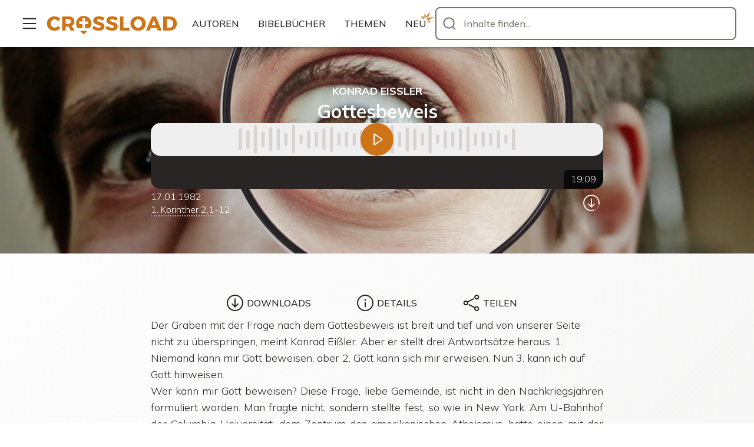

--- FILE ---
content_type: text/html; charset=utf-8
request_url: https://crossload.org/inhalte/Ac15Shjedj/Gottesbeweis-Konrad-Ei%C3%9Fler
body_size: 21693
content:
<!DOCTYPE html><html lang="de"><head><meta charSet="utf-8"/><meta name="viewport" content="width=device-width, initial-scale=1.0"/><meta name="viewport" content="width=device-width, initial-scale=1"/><link rel="preload" href="/_next/static/media/3be83a346553616c-s.p.woff2" as="font" crossorigin="" type="font/woff2"/><link rel="stylesheet" href="/_next/static/css/95f6fea3ff9b9604.css" data-precedence="next"/><link rel="stylesheet" href="/_next/static/css/2210c725cd38700b.css" data-precedence="next"/><link rel="preload" as="script" fetchPriority="low" href="/_next/static/chunks/webpack-2c10589dd69cede0.js"/><script src="/_next/static/chunks/4bd1b696-bdb90aadd95e94f2.js" async=""></script><script src="/_next/static/chunks/1507-a1f4b4bdf46e1e70.js" async=""></script><script src="/_next/static/chunks/main-app-3e8c97ae549dcc48.js" async=""></script><script src="/_next/static/chunks/app/error-3ec553dcc3ec6f0a.js" async=""></script><script src="/_next/static/chunks/176-572e8759cb892084.js" async=""></script><script src="/_next/static/chunks/5479-91631d2e971411fa.js" async=""></script><script src="/_next/static/chunks/8146-ba599b94c2894cfd.js" async=""></script><script src="/_next/static/chunks/8484-9a9f49e66a118410.js" async=""></script><script src="/_next/static/chunks/6247-099aeab307003f36.js" async=""></script><script src="/_next/static/chunks/7220-9b5225787e77f08a.js" async=""></script><script src="/_next/static/chunks/5679-2a3c2d9ab54e0879.js" async=""></script><script src="/_next/static/chunks/1464-dd94da7698fb6379.js" async=""></script><script src="/_next/static/chunks/6393-672414213fcfd4ea.js" async=""></script><script src="/_next/static/chunks/app/(regular)/inhalte/%5Bid%5D/%5B%5B...rest%5D%5D/page-66b96a843bf00593.js" async=""></script><script src="/_next/static/chunks/app/global-error-2fabb01fc1dd7eae.js" async=""></script><script src="/_next/static/chunks/2497-bf18d0346b746ade.js" async=""></script><script src="/_next/static/chunks/app/layout-bc69c8472a28cae7.js" async=""></script><script src="/_next/static/chunks/5252-0a85085603cfe98f.js" async=""></script><script src="/_next/static/chunks/1408-565e7639f758ebc5.js" async=""></script><script src="/_next/static/chunks/6937-9d4f25392a4b4d70.js" async=""></script><script src="/_next/static/chunks/1739-903a7f4cfabfec38.js" async=""></script><script src="/_next/static/chunks/7402-25fc4fd46fdfc290.js" async=""></script><script src="/_next/static/chunks/app/(home)/layout-47d447c7cb814628.js" async=""></script><script src="/_next/static/chunks/9628-5cfcfe969e8cae23.js" async=""></script><script src="/_next/static/chunks/app/(home)/page-e83795b7c4276aea.js" async=""></script><script src="/_next/static/chunks/app/(regular)/error-bf71df8deb55da70.js" async=""></script><link rel="preload" as="image" imageSrcSet="https://ik.imagekit.io/crossload/pictures/c6923a8f559e42f53147c42ffcd9e878b13a918c.jpeg?tr=w-540,ar-3-1,fo-auto,f-avif,bg-e7e5e4 540w, https://ik.imagekit.io/crossload/pictures/c6923a8f559e42f53147c42ffcd9e878b13a918c.jpeg?tr=w-1080,ar-3-1,fo-auto,f-avif,bg-e7e5e4 1080w, https://ik.imagekit.io/crossload/pictures/c6923a8f559e42f53147c42ffcd9e878b13a918c.jpeg?tr=w-768,ar-3-1,fo-auto,f-avif,bg-e7e5e4 768w, https://ik.imagekit.io/crossload/pictures/c6923a8f559e42f53147c42ffcd9e878b13a918c.jpeg?tr=w-1536,ar-3-1,fo-auto,f-avif,bg-e7e5e4 1536w, https://ik.imagekit.io/crossload/pictures/c6923a8f559e42f53147c42ffcd9e878b13a918c.jpeg?tr=w-960,ar-3-1,fo-auto,f-avif,bg-e7e5e4 960w, https://ik.imagekit.io/crossload/pictures/c6923a8f559e42f53147c42ffcd9e878b13a918c.jpeg?tr=w-1920,ar-3-1,fo-auto,f-avif,bg-e7e5e4 1920w, https://ik.imagekit.io/crossload/pictures/c6923a8f559e42f53147c42ffcd9e878b13a918c.jpeg?tr=w-1280,ar-3-1,fo-auto,f-avif,bg-e7e5e4 1280w, https://ik.imagekit.io/crossload/pictures/c6923a8f559e42f53147c42ffcd9e878b13a918c.jpeg?tr=w-2560,ar-3-1,fo-auto,f-avif,bg-e7e5e4 2560w, https://ik.imagekit.io/crossload/pictures/c6923a8f559e42f53147c42ffcd9e878b13a918c.jpeg?tr=w-3840,ar-3-1,fo-auto,f-avif,bg-e7e5e4 3840w" imageSizes="(min-width: 1280px) 1920px, (min-width: 960px) 1280px, (min-width: 768px) 960px, (min-width: 540px) 768px, (min-width: 0px) 540px, 100dvw"/><link rel="preconnect" href="https://ik.imagekit.io/crossload"/><meta name="theme-color" content="#ffffff"/><meta name="mobile-web-app-capable" content="yes"/><meta name="apple-mobile-web-app-capable" content="yes"/><meta name="apple-mobile-web-app-status-bar-style" content="black"/><link rel="manifest" href="/manifest.json"/><meta name="format-detection" content="telephone=no, date=no, email=no, address=no"/><link rel="apple-touch-icon" sizes="180x180" href="/apple-touch-icon.png"/><link rel="icon" type="image/png" sizes="32x32" href="/favicon-32x32.png"/><link rel="icon" type="image/png" sizes="16x16" href="/favicon-16x16.png"/><link href="/iphone5_splash.png" media="(device-width: 320px) and (device-height: 568px) and (-webkit-device-pixel-ratio: 2)" rel="apple-touch-startup-image"/><link href="/iphone6_splash.png" media="(device-width: 375px) and (device-height: 667px) and (-webkit-device-pixel-ratio: 2)" rel="apple-touch-startup-image"/><link href="/iphoneplus_splash.png" media="(device-width: 621px) and (device-height: 1104px) and (-webkit-device-pixel-ratio: 3)" rel="apple-touch-startup-image"/><link href="/iphonex_splash.png" media="(device-width: 375px) and (device-height: 812px) and (-webkit-device-pixel-ratio: 3)" rel="apple-touch-startup-image"/><link href="/iphonexr_splash.png" media="(device-width: 414px) and (device-height: 896px) and (-webkit-device-pixel-ratio: 2)" rel="apple-touch-startup-image"/><link href="/iphonexsmax_splash.png" media="(device-width: 414px) and (device-height: 896px) and (-webkit-device-pixel-ratio: 3)" rel="apple-touch-startup-image"/><link href="/ipad_splash.png" media="(device-width: 768px) and (device-height: 1024px) and (-webkit-device-pixel-ratio: 2)" rel="apple-touch-startup-image"/><link href="/ipadpro1_splash.png" media="(device-width: 834px) and (device-height: 1112px) and (-webkit-device-pixel-ratio: 2)" rel="apple-touch-startup-image"/><link href="/ipadpro3_splash.png" media="(device-width: 834px) and (device-height: 1194px) and (-webkit-device-pixel-ratio: 2)" rel="apple-touch-startup-image"/><link href="/ipadpro2_splash.png" media="(device-width: 1024px) and (device-height: 1366px) and (-webkit-device-pixel-ratio: 2)" rel="apple-touch-startup-image"/><meta name="next-size-adjust" content=""/><title>Gottesbeweis — Konrad Eißler | Inhalte | CROSSLOAD</title><meta name="description" content="Der Graben mit der Frage nach dem Gottesbeweis ist breit und tief und von unserer Seite nicht zu überspringen, meint Konrad Eißler. Aber er stellt drei Antwortsätze heraus: 1. Niemand kann mir Gott beweisen, aber 2. Gott kann sich mir erweisen. Nun 3. kann ich auf Gott hinweisen."/><link rel="canonical" href="https://crossload.org/inhalte/Ac15Shjedj/gottesbeweis-konrad-eissler"/><meta property="og:title" content="Gottesbeweis — Konrad Eißler"/><meta property="og:description" content="Der Graben mit der Frage nach dem Gottesbeweis ist breit und tief und von unserer Seite nicht zu überspringen, meint Konrad Eißler. Aber er stellt drei Antwortsätze heraus: 1. Niemand kann mir Gott beweisen, aber 2. Gott kann sich mir erweisen. Nun 3. kann ich auf Gott hinweisen."/><meta property="og:url" content="https://crossload.org/inhalte/Ac15Shjedj/gottesbeweis-konrad-eissler"/><meta property="og:image" content="https://ik.imagekit.io/crossload/pictures/c6923a8f559e42f53147c42ffcd9e878b13a918c.jpeg?tr=w-1200,h-630,fo-auto,bg-e7e5e4"/><meta property="og:type" content="website"/><meta name="twitter:card" content="summary_large_image"/><meta name="twitter:title" content="Gottesbeweis — Konrad Eißler"/><meta name="twitter:description" content="Der Graben mit der Frage nach dem Gottesbeweis ist breit und tief und von unserer Seite nicht zu überspringen, meint Konrad Eißler. Aber er stellt drei Antwortsätze heraus: 1. Niemand kann mir Gott beweisen, aber 2. Gott kann sich mir erweisen. Nun 3. kann ich auf Gott hinweisen."/><meta name="twitter:image" content="https://ik.imagekit.io/crossload/pictures/c6923a8f559e42f53147c42ffcd9e878b13a918c.jpeg?tr=w-1200,h-630,fo-auto,bg-e7e5e4"/><meta name="sentry-trace" content="ddde1ac62028670a0c01a5e3c8fe9fc9-802e808f64aef273"/><meta name="baggage" content="sentry-environment=production,sentry-release=a5ff9623ded67c84c825b1527bcfcd84cbbc72e0,sentry-public_key=e082145947433956ad4044f1589e60bf,sentry-trace_id=ddde1ac62028670a0c01a5e3c8fe9fc9,sentry-org_id=284686"/><script src="/_next/static/chunks/polyfills-42372ed130431b0a.js" noModule=""></script></head><body><div hidden=""><!--$--><!--/$--></div><div class="__variable_9738f2 __className_9738f2" id="portalContainer"><a href="#main" class="sr-only">Zum Inhalt</a><div class="flex min-h-dvh flex-col"><header class="relative z-header bg-white shadow-md shadow-black/25 content-visibility-visible"><div class="mx-auto flex h-16 max-w-screen-2xl items-center justify-center gap-fluid-2 px-fluid sm:h-20"><div class="relative"><span class="group relative inline-flex" role="tooltip"><span aria-describedby="_R_2b9fdb_" class="flex"><button type="button" aria-label="Mehr..." class="aspect-square justify-center inline-flex items-center whitespace-nowrap outline-2 outline-offset-2 font-medium uppercase transition-transform active:scale-95 cursor-pointer rounded-lg text-inherit bg-transparent hover:bg-gray-400/20 h-12"><svg aria-hidden="true" class="stroke-current fill-current flex items-center justify-center nowrap leading-none align-middle w-[1em] min-w-[1em] h-[1em] min-h-[1em] text-[2.5rem]"><use xlink:href="/assets/icons/sprite.generated.91ec64af.svg#icon-cr_menu"></use></svg></button></span></span></div><a class="text-primary-500 hover:text-black" title="Zur Startseite" aria-label="Zur Startseite" href="/"><svg aria-hidden="true" class="stroke-current fill-current xl:hidden flex items-center justify-center nowrap leading-none align-middle w-[1em] min-w-[1em] h-[1em] min-h-[1em] text-[2.5rem]"><use xlink:href="/assets/icons/sprite.generated.91ec64af.svg#icon-cr_logo"></use></svg><svg aria-hidden="true" class="stroke-current fill-current hidden w-[15rem] min-w-[15rem] xl:block flex items-center justify-center nowrap leading-none align-middle h-[1em] min-h-[1em] text-[5.0rem]"><use xlink:href="/assets/icons/sprite.generated.91ec64af.svg#icon-cr_logo_wide"></use></svg></a><nav aria-label="Übersichten" class="hidden lg:block"><ul class="flex gap-2"><li><span class="group relative inline-flex" role="tooltip"><span aria-describedby="_R_2r9fdb_" class="flex"><a class="h-12 px-4 justify-center inline-flex items-center whitespace-nowrap outline-2 outline-offset-2 font-medium uppercase transition-transform active:scale-95 cursor-pointer rounded-lg text-inherit bg-transparent hover:bg-gray-400/20" href="/autoren"><span class="truncate">Autoren</span></a></span></span></li><li><span class="group relative inline-flex" role="tooltip"><span aria-describedby="_R_4r9fdb_" class="flex"><a class="h-12 px-4 justify-center inline-flex items-center whitespace-nowrap outline-2 outline-offset-2 font-medium uppercase transition-transform active:scale-95 cursor-pointer rounded-lg text-inherit bg-transparent hover:bg-gray-400/20" href="/bibelbuecher"><span class="truncate"><div class="flex">Bibel<span class="hidden sm:block">bücher</span></div></span></a></span></span></li><li><span class="group relative inline-flex" role="tooltip"><span aria-describedby="_R_6r9fdb_" class="flex"><a class="h-12 px-4 justify-center inline-flex items-center whitespace-nowrap outline-2 outline-offset-2 font-medium uppercase transition-transform active:scale-95 cursor-pointer rounded-lg text-inherit bg-transparent hover:bg-gray-400/20" href="/themen"><span class="truncate">Themen</span></a></span></span></li><li><span class="group relative inline-flex" role="tooltip"><span aria-describedby="_R_8r9fdb_" class="flex"><a class="h-12 px-4 justify-center inline-flex items-center whitespace-nowrap outline-2 outline-offset-2 font-medium uppercase transition-transform active:scale-95 cursor-pointer rounded-lg text-inherit bg-transparent hover:bg-gray-400/20" href="/neu"><span class="truncate">Neu<svg aria-hidden="true" class="stroke-current fill-current text-primary-500 absolute -top-1.5 -right-0.5 w-8 rotate-8 scale-75 flex items-center justify-center nowrap leading-none align-middle h-[1em] min-h-[1em] text-[2.5rem]"><use xlink:href="/assets/icons/sprite.generated.91ec64af.svg#icon-cr_new"></use></svg></span></a></span></span></li></ul></nav><div class="flex items-center lg:flex-1"><span class="group relative inline-flex" role="tooltip"><span aria-describedby="_R_339fdb_" class="flex"><button class="aspect-square justify-center lg:hidden inline-flex items-center whitespace-nowrap outline-2 outline-offset-2 font-medium uppercase transition-transform active:scale-95 cursor-pointer rounded-lg text-inherit bg-transparent hover:bg-gray-400/20 h-12" type="button" aria-label="Inhalte finden..."><svg aria-hidden="true" class="stroke-current fill-current flex items-center justify-center nowrap leading-none align-middle w-[1em] min-w-[1em] h-[1em] min-h-[1em] text-[2.5rem]"><use xlink:href="/assets/icons/sprite.generated.91ec64af.svg#icon-cr_search"></use></svg></button></span></span><button type="button" class="w-full cursor-pointer rounded-lg hidden lg:block"><div class="group relative flex w-full"><div class="pointer-events-none absolute top-0 flex h-full w-10 items-center justify-center transition-colors group-focus-within:text-current group-hover:text-current text-gray-500 left-1"><svg aria-hidden="true" class="stroke-current fill-current flex items-center justify-center nowrap leading-none align-middle w-[1em] min-w-[1em] h-[1em] min-h-[1em] text-[2.5rem]"><use xlink:href="/assets/icons/sprite.generated.91ec64af.svg#icon-cr_search"></use></svg></div><div inputMode="search" enterKeyHint="search" tabindex="-1" class="pointer-events-none w-full rounded-lg border-2 py-0 text-base outline-none border-gray-500 bg-white placeholder-gray-500 transition-colors focus-visible:border-black group-hover:border-black pl-11 h-14 pr-12" type="text" size="1" value=""></div><div class="absolute top-1/2 -translate-y-1/2 text-gray-500 left-12">Inhalte finden...</div></div></button></div></div></header><main id="main" class="flex-1 gradient-white"><div class="InvisibleUntilMounted_InvisibleUntilMounted--unmounted__j9AEY"><div class="relative flex min-h-[33vh] flex-col justify-center py-fluid-2"><picture class="contents"><source srcSet="https://ik.imagekit.io/crossload/pictures/c6923a8f559e42f53147c42ffcd9e878b13a918c.jpeg?tr=w-540,ar-3-1,fo-auto,f-avif,bg-e7e5e4 540w, https://ik.imagekit.io/crossload/pictures/c6923a8f559e42f53147c42ffcd9e878b13a918c.jpeg?tr=w-1080,ar-3-1,fo-auto,f-avif,bg-e7e5e4 1080w, https://ik.imagekit.io/crossload/pictures/c6923a8f559e42f53147c42ffcd9e878b13a918c.jpeg?tr=w-768,ar-3-1,fo-auto,f-avif,bg-e7e5e4 768w, https://ik.imagekit.io/crossload/pictures/c6923a8f559e42f53147c42ffcd9e878b13a918c.jpeg?tr=w-1536,ar-3-1,fo-auto,f-avif,bg-e7e5e4 1536w, https://ik.imagekit.io/crossload/pictures/c6923a8f559e42f53147c42ffcd9e878b13a918c.jpeg?tr=w-960,ar-3-1,fo-auto,f-avif,bg-e7e5e4 960w, https://ik.imagekit.io/crossload/pictures/c6923a8f559e42f53147c42ffcd9e878b13a918c.jpeg?tr=w-1920,ar-3-1,fo-auto,f-avif,bg-e7e5e4 1920w, https://ik.imagekit.io/crossload/pictures/c6923a8f559e42f53147c42ffcd9e878b13a918c.jpeg?tr=w-1280,ar-3-1,fo-auto,f-avif,bg-e7e5e4 1280w, https://ik.imagekit.io/crossload/pictures/c6923a8f559e42f53147c42ffcd9e878b13a918c.jpeg?tr=w-2560,ar-3-1,fo-auto,f-avif,bg-e7e5e4 2560w, https://ik.imagekit.io/crossload/pictures/c6923a8f559e42f53147c42ffcd9e878b13a918c.jpeg?tr=w-3840,ar-3-1,fo-auto,f-avif,bg-e7e5e4 3840w" sizes="(min-width: 1280px) 1920px, (min-width: 960px) 1280px, (min-width: 768px) 960px, (min-width: 540px) 768px, (min-width: 0px) 540px, 100dvw" type="image/avif"/><source srcSet="https://ik.imagekit.io/crossload/pictures/c6923a8f559e42f53147c42ffcd9e878b13a918c.jpeg?tr=w-540,ar-3-1,fo-auto,bg-e7e5e4 540w, https://ik.imagekit.io/crossload/pictures/c6923a8f559e42f53147c42ffcd9e878b13a918c.jpeg?tr=w-1080,ar-3-1,fo-auto,bg-e7e5e4 1080w, https://ik.imagekit.io/crossload/pictures/c6923a8f559e42f53147c42ffcd9e878b13a918c.jpeg?tr=w-768,ar-3-1,fo-auto,bg-e7e5e4 768w, https://ik.imagekit.io/crossload/pictures/c6923a8f559e42f53147c42ffcd9e878b13a918c.jpeg?tr=w-1536,ar-3-1,fo-auto,bg-e7e5e4 1536w, https://ik.imagekit.io/crossload/pictures/c6923a8f559e42f53147c42ffcd9e878b13a918c.jpeg?tr=w-960,ar-3-1,fo-auto,bg-e7e5e4 960w, https://ik.imagekit.io/crossload/pictures/c6923a8f559e42f53147c42ffcd9e878b13a918c.jpeg?tr=w-1920,ar-3-1,fo-auto,bg-e7e5e4 1920w, https://ik.imagekit.io/crossload/pictures/c6923a8f559e42f53147c42ffcd9e878b13a918c.jpeg?tr=w-1280,ar-3-1,fo-auto,bg-e7e5e4 1280w, https://ik.imagekit.io/crossload/pictures/c6923a8f559e42f53147c42ffcd9e878b13a918c.jpeg?tr=w-2560,ar-3-1,fo-auto,bg-e7e5e4 2560w, https://ik.imagekit.io/crossload/pictures/c6923a8f559e42f53147c42ffcd9e878b13a918c.jpeg?tr=w-3840,ar-3-1,fo-auto,bg-e7e5e4 3840w" sizes="(min-width: 1280px) 1920px, (min-width: 960px) 1280px, (min-width: 768px) 960px, (min-width: 540px) 768px, (min-width: 0px) 540px, 100dvw"/><img alt="" class="absolute inset-0 size-full max-h-full max-w-full object-cover" src="https://ik.imagekit.io/crossload/pictures/c6923a8f559e42f53147c42ffcd9e878b13a918c.jpeg?tr=w-540,ar-3-1,fo-auto,bg-e7e5e4" loading="eager" referrerPolicy="no-referrer"/></picture><div class="absolute inset-0 bg-gray-800/80"></div><div class="relative text-white"><header class="flex flex-col items-center gap-fluid-2 md:gap-fluid content-visibility-visible"><div class="prose flex flex-col items-center gap-4 text-center"><div class="grid grid-cols-1"><div class="p-1 -m-1 truncate"><a class="font-bold uppercase text-inherit hover:underline" href="/autoren/konrad-eissler">Konrad Eißler</a></div></div><h1 class="text-h1 m-0 p-0 font-bold">Gottesbeweis</h1></div><div class="w-full flex flex-col items-center gap-4"><div class="relative w-full max-w-full md:rounded-2xl md:max-w-3xl bg-gray-800 overflow-hidden h-28"><div class="absolute z-1 flex min-h-[32px] bg-black/75 px-3 py-1 text-white bottom-0 right-0 rounded-tl-md" title="Dauer" aria-hidden="true">19:09</div><button type="button" aria-label="Abspielen" class="group absolute inset-0 flex w-full items-center justify-center transition-colors duration-200 hover:bg-black/10 md:rounded-2xl"><div class="rounded-full bg-primary-500 p-2 text-white z-1 transition-transform duration-200 group-hover:scale-110"><svg aria-hidden="true" class="stroke-current fill-current !size-10 translate-x-0.5 flex items-center justify-center nowrap leading-none align-middle w-[1em] min-w-[1em] h-[1em] min-h-[1em] text-[2.5rem]"><use xlink:href="/assets/icons/sprite.generated.91ec64af.svg#icon-cr_player_play_outline"></use></svg></div><svg aria-hidden="true" class="stroke-current fill-current absolute text-gray-300 max-h-12 w-full max-w-[80%] flex items-center justify-center nowrap leading-none align-middle text-[2.5rem]"><use xlink:href="/assets/icons/sprite.generated.91ec64af.svg#icon-cr_audio_preview"></use></svg></button></div><div class="w-full max-w-3xl flex justify-between px-4 mx-auto md:px-0"><div class="flex flex-col justify-center gap-4 shrink min-w-0 overflow-hidden"><span>17.01.1982</span><span class="inline-block group" role="tooltip"><span aria-describedby="_R_4ql5fiv5ubt9fdb_" class="border-b-2 border-dotted border-gray-400 whitespace-nowrap leading-tight transition-colors group-hover:text-primary-500 group-hover:border-primary-500">1. Korinther 2,1-12</span></span></div><div class="flex justify-center gap-1"><div class="relative"><span class="group relative inline-flex" role="tooltip"><span aria-describedby="_R_bal5fiv5ubt9fdb_" class="flex"><button class="aspect-square justify-center inline-flex items-center whitespace-nowrap outline-2 outline-offset-2 font-medium uppercase transition-transform active:scale-95 cursor-pointer rounded-lg text-inherit bg-transparent hover:bg-gray-400/20 h-12" type="button" aria-label="Download..."><svg aria-hidden="true" class="stroke-current fill-current flex items-center justify-center nowrap leading-none align-middle w-[1em] min-w-[1em] h-[1em] min-h-[1em] text-[2.5rem]"><use xlink:href="/assets/icons/sprite.generated.91ec64af.svg#icon-cr_download_more"></use></svg></button></span></span></div></div></div></div></header></div></div><div class="mx-auto w-full px-fluid pt-fluid-2 pb-fluid-2"><div class="flex flex-col gap-fluid-2 max-w-prose mx-auto"><section aria-label="Aktionen"><div class="grid grid-cols-1 flex-wrap justify-items-start gap-2 sm:mx-auto sm:flex sm:justify-center"><button type="button" class="h-12 px-12 gap-2 pl-6 justify-center inline-flex items-center whitespace-nowrap outline-2 outline-offset-2 font-medium uppercase transition-transform active:scale-95 cursor-pointer rounded-lg text-inherit bg-transparent hover:bg-gray-400/20"><svg aria-hidden="true" class="stroke-current fill-current flex items-center justify-center nowrap leading-none align-middle w-[1em] min-w-[1em] h-[1em] min-h-[1em] text-[2.5rem]"><use xlink:href="/assets/icons/sprite.generated.91ec64af.svg#icon-cr_download"></use></svg><span class="truncate">Downloads</span></button><button type="button" class="h-12 px-12 gap-2 pl-6 justify-center inline-flex items-center whitespace-nowrap outline-2 outline-offset-2 font-medium uppercase transition-transform active:scale-95 cursor-pointer rounded-lg text-inherit bg-transparent hover:bg-gray-400/20"><svg aria-hidden="true" class="stroke-current fill-current flex items-center justify-center nowrap leading-none align-middle w-[1em] min-w-[1em] h-[1em] min-h-[1em] text-[2.5rem]"><use xlink:href="/assets/icons/sprite.generated.91ec64af.svg#icon-cr_info"></use></svg><span class="truncate">Details</span></button><button type="button" class="h-12 px-12 gap-2 pl-6 justify-center inline-flex items-center whitespace-nowrap outline-2 outline-offset-2 font-medium uppercase transition-transform active:scale-95 cursor-pointer rounded-lg text-inherit bg-transparent hover:bg-gray-400/20"><svg aria-hidden="true" class="stroke-current fill-current flex items-center justify-center nowrap leading-none align-middle w-[1em] min-w-[1em] h-[1em] min-h-[1em] text-[2.5rem]"><use xlink:href="/assets/icons/sprite.generated.91ec64af.svg#icon-cr_share"></use></svg><span class="truncate">Teilen</span></button></div></section><div><article aria-label="Teaser" class="prose">Der Graben mit der Frage nach dem Gottesbeweis ist breit und tief und von unserer Seite nicht zu überspringen, meint Konrad Eißler. Aber er stellt drei Antwortsätze heraus: 1. Niemand kann mir Gott beweisen, aber 2. Gott kann sich mir erweisen. Nun 3. kann ich auf Gott hinweisen.</article></div><div id="mitschrift" class="flex flex-col gap-8"><article aria-label="Mitschrift" class="-mt-fluid pt-fluid text-justify prose"><p>Wer kann mir Gott beweisen? Diese Frage, liebe Gemeinde, ist nicht in den Nachkriegsjahren formuliert worden. Man fragte nicht, sondern stellte fest, so wie in New York. Am U-Bahnhof der Columbia-Universität, dem Zentrum des amerikanischen Atheismus, hatte einen mit der Sprühdose an die Wand geschmiert: Gott ist tot. Punkt. Nietzsche. Kurze Zeit später hatte ein anderer darunter geschrieben: Nietzsche ist tot. Punkt. Gott. Passanten blieben davon stehen und überlegten sich, wer recht hat. Sie mussten sich für die eine oder die andere These entscheiden. Für die Arbeit einer Be­weisführung blieb keine Zeit.</p><p>Wer kann mir Gott beweisen? Diese Frage ist nicht in den Kriegsjahren diskutiert worden. Man fragte nicht, sondern klagte an, so wie Wolfgang Borchert. Zwischen den Trümmern schrieb er sich den Schmerz von seiner Seele: &quot;Du bist alt, Gott und unmodern. Du kommst mit unseren langen Listen von Tränen nicht mehr mit. Du bist ein Märchen, lieber Gott.&quot; Zeitgenossen fühlten sich angesprochen und gaben ihm recht. Auch sie konnten angesichts des Chaos mit einem Gott nichts mehr anfangen.</p><p>Wer kann mir Gott beweisen? Diese Frage ist nicht in den Vorkriegsjahren eruiert worden. Man fragte nicht, sondern ballte die Fäuste, so wie in Berlin. Die Arbeitslosen der Weimarer Zeit hatten in Bert Brecht ihren Sprecher gefunden, der sarkastisch drohte: &quot;Wer unten sagt, dass es einen Gott gibt, den soll man mit dem Kopf auf das Pflaster schlagen, bis er tot ist. Es helfen nur Menschen, wo Menschen sind, und es hilft kein Gott, wo kein Gott ist.&quot;</p><p>Wer kann mir Gott beweisen? Diese Frage stammt nicht einmal aus dem Jahrhundert, wo man sich in gebildeten Kreisen der Nichtexistenz Gottes sicher war. Im Jahre 1777 schrieb der hochgebildete Bibliothekar Gotthold Ephraim Lessing einen Brief. Darin heisst es: &quot;Wenn ich zu Christi Zeiten gelebt hätte, so würden mich die in seiner Person erfüllten Weissagungen allerdings sehr aufmerksam gemacht haben. Hätte ich gar gesehen ihn Wunder tun, hätte ich willig meinen Verstand dem seinigen unterworfen. Aber ich, der ich im 18. Jahrhundert lebe, was soll ich tun? Wo ist der Erweis des Geistes und der Kraft, wie es der Apostel Paulus nennt? So stehe ich heute jenseits des garstigen Grabens, über den ich nicht kommen kann, so oft und ernst ich auch den Sprung versucht habe. Kann mir jemand hinüberhelfen, der tue es, ich bitte ihn, ich beschwöre ihn. Er verdient einen Gotteslohn an mir.&quot;</p><p>Damals also, am Ende der französischen Aufklärung, ist die Frage aufge­taucht. Sicher ist sie viel älter, wahrscheinlich so alt wie die Menschheit überhaupt, aber in der zweiten Hälfte des 18. Jahrhunderts hat sie Worte gefunden, die nicht mehr vergessen wurden. Der Pfarrersohn Lessing ist zum Mund derer geworden, die daran leiden. Es sind ja nicht die Überheblichen und Selbstsicheren, sondern die Angefochtenen und Fragenden, die zwischen Gott und sich einen breiten Graben empfinden, der nicht überspringbar ist.</p><p>Ihr Graben ist vielleicht ein Grab, in das ein lieber Angehöriger gelegt worden ist. Ohnmächtig steht man vor dem Stein, diesem Siegel der Endgültigkeit, und weiß: Der Tod hat seine Kraft unter Beweis gestellt, aber Gott? Wer kann mir Gott beweisen? Ihr Graben ist vielleicht eine Krankheit, die Sie seit Jahren belastet. Hilf­los ist man den Schmerzen ausgesetzt und weiß: Das Geschwür stellt seine Kraft unter Beweis, aber Gott? Wer kann mir Gott beweisen? Ihr Graben ist vielleicht die Zukunftsangst, die durch viele Nach­richten und Zeitungsartikel geistert. Deprimiert starrt man auf wahnsinnige Vor- und Nachrüstungen in der Welt und weiß: Die Atomrakete wird ihre Kraft unter Beweis stellen, aber Gott? Wer kann mir Gott beweisen?</p><p>Weil es viele sind, sehr viele, wahr­scheinlich, viel mehr, als wir wahrhaben wollen, die nicht nur einen breiten Graben empfinden, sondern schon am Rande sind und sich hinübersehnen, deshalb sind die Briefzeilen des Apostels besonders wichtig. Trotz ihrer schwierigen Gedankenführung lassen sich drei Antwortsätze herausstellen: Niemand kann mir Gott beweisen, aber 2. Gott kann sich mir erweisen. Nun 3. kann ich auf Gott hinweisen.</p><div><strong>1. Niemand kann mir Gott beweisen.</strong></div><p>Immer wieder machten sich kluge Köpfe daran, den Beweis anzutreten. Immer wieder meldeten sich ge­scheite Geister zur Stelle, den Gotteslohn zu verdienen. Immer wieder boten sich fleißige Hände an, die Brücke zu schlagen. Der garstige Graben muss doch überwindbar sein.</p><p>Damals wahren es die gnostischen Weisheitslehrer, die von der Seele ausgingen. Gott sei ein großes Licht im Universum, von dem aus ein ständiger Funkenregen über die Menschheit herabgehe. Als kleiner Lichtfunke dringe er in gute und vollkommene Menschen ein und verbreite dort ein inneres Licht. Wer also mit der Seele schaue, bei dem blitze das Göttliche auf. Dieses Licht schlage gleichsam einen Bogen über den Abgrund. Die Seele wisse um die Existenz Gottes. Und Paulus sagt: Niemand weiß, was in Gott ist. Dass er wie beim Silvesterfeuerwerk im Funkenflug zu uns gekommen sei, ist reine Spekulation. Unsere Seele ist genauso dunkel und vom Zweifel angefressen wie unser Herz. Diese Gnosis bewegt nichts.</p><p>Dann waren es die philosophischen Weisheitslehrer, die von der Vernunft aus­ gingen. Gott sei der erste Beweger im Universum, von dem aus der Kosmos angestoßen wurde. Alle Dinge hätten einen Anfang und des­halb könne auch die Welt nicht ohne einen Anfänger gedacht werden. Wer also mit der Vernunft schaue, der stoße mit logischer Konsequenz auf Gott. Diese Logik baue gleichsam einen Steg über den Graben. Die Vernunft wisse um die Existenz Gottes. Und Paulus sagt: Niemand weiß, was in Gott ist. Dass er und kein Urknall die Dinge in Bewegung gebracht hat, ist reine Vermutung. Unsere Vernunft ist genau so angekränkelt wie alles andere auch. Diese Philosophie beweist nichts.</p><p>Dann waren es die theologischen Weisheitslehrer, die von den Augen ausgingen. Gott sei der mächtige Schöpfer im Universum, von dem aus alles am Leben erhalten wird. Kein Baum, kein Strauch, kein Grashalm wäre ohne ihn. Wer also mit den Augen schaue, der erkenne den Schöpfer. Diese Erkenntnis ziehe gleichsam eine Verbindung über die Tiefe. Das Auge wisse um die Existenz Gottes. Und Paulus sagt: Niemand weiß, was in Gott ist. Dass der liebe Gott durch den Wald geht und sich in der Natur versteckt, weiß zwar das Volkslied, aber nicht die Bibel. Unsere Augen können nicht nur farbenblind sein und die vielen Farbschattierungen nicht mehr wahrnehmen. Unsere Augen können nicht nur nachtblind sein und in der Dunkelheit nichts mehr aufnehmen. Unser aller Augen sind gottesblind. Diese Theologie beweist nichts.</p><p>Es bleibt dabei, dass wir am garstigen Graben stehen und uns niemand eine Brücke bauen kann, die Gnostiker nicht mit ihrer Seele, die Philosophen nicht mit ihrer Vernunft, die Theologen nicht mit ihren Augen. Kein Herrscher dieser Welt beherrscht diesen Brücken­bau. Der Graben ist breit und tief und von unserer Seite nicht zu überspringen. Dem Lessing und seinen Nachbetern ist nichts zu beweisen. An ihnen ist kein Gotteslohn zu verdienen. Es bleibt dabei: Niemand kann mir Gott beweisen. Aber, und in diesem zweiten Punkt steckt das Evangelium:</p><div><strong>2. Gott kann sich mir erweisen.</strong></div><p>Wir kommen nicht hinüber zu ihm, aber er kommt herüber zu uns. Wir sind mit unserem Latein bald am Ende, aber er macht mit seiner Weisheit bei uns einen Anfang. Wir reichen mit unserem Geist nicht weit, aber sein Geist erreicht uns. Und durch diesen Geist wissen wir, dass Gott ist. Dieser lebendige Gott nämlich ist nicht auf seiner Seite stehengeblieben und hat uns freundlich zugewinkt. Wir wissen doch mehr als um ein paar Flaggenzeichen seiner Liebe. Dieser lebendige Gott ist nicht am andern Ufer sitzengeblieben und hat uns fernmündlich gegrüßt. Wir wissen doch mehr als um ein paar Ferngespräche aus der Ewig­keit. Nein, dieser lebendige Gott sah unsere verzweifelten Ver­suche, wie wir Stege bauen wollten und dann doch im Graben landeten, im Graben des Zweifels und der Verzweiflung. So aber wollte er seine Brückenbauer nicht liegenlassen, weil er ein mitfühlendes und mitleidiges Herz hat. Deshalb schickte er seinen einzigen Sohn los. Er kommandierte ihn zum Leidensgenossen aller Fragenden und Zweifelnden. Er degradierte ihn zum Sündenbock aller Schuldigen und Belasteten. Er dekorierte ihn zum Bettel­könig mit der Dornenkrone. Aber Gott hat Jesus nie verlassen. Aus dem tiefsten aller Graben, dem Todesgrab, hat er ihn zurückgeholt und damit alle Gräben und Abgründe für überbrückbar erklärt. So macht es uns der Geist Gottes klar: Jesu Geburt ist der Brückenschlag von der andern Seite. Jesu Kreuz ist das Brückenholz über den garstigen Graben. Jesu Auferstehung ist das Brückengeländer für unsere zitternden Hände. Jesus Christus ist der Erweis Gottes. Wer ihn sieht, sieht das, was noch kein Auge gesehen hat. Wer ihn hört, hört das, was noch kein Ohr gehört hat. Wer ihn liebt, liebt das, was noch in keines Menschen Herz gekommen ist. Gottes Geist in uns erkennt Gott.</p><p>Ich ahne, liebe Freunde, dass viele am Zeitgeist leiden. Er dringt durch alle Fugen unseres Lebens und will uns weismachen, dass wir ohne den Faktor Gott unsre Lebensrechnung zu machen hätten. Ich ahne, dass viele am Schwarmgeist leiden. Er bläst uns ins Ohr, dass es immer noch frömmere und wärmere Zirkel für unsere Seligkeit brauche. Ich ahne, dass viele am Schwermutsgeist leiden. Er verdunkelt die Sinne, dass wir keinen Ausweg mehr sehen. Ich ahne das alles, aber ich sehe das andere, dass wir den Heiligen Geist bekommen können. Er strömt durch das Gebet in unser Leben und macht uns in jedem Augenblick gewiss, dass weder Tod noch Leben, weder Gegenwärtiges noch Zukünftiges, weder Hohes noch Tiefes uns scheiden kann von der Liebe Gottes, die in Jesus Christus ist, unserem Herrn. Deshalb ist die altkirchliche Bitte um den Heiligen Geist: &quot;Veni creator spiriti&quot;, &quot;Komm Heiliger Geist&quot; von nicht zu überschätzender Bedeutung.  Gott kann sich mir erweisen. Nun, und das ist das Dritte:</p><div><strong>3. Ich kann auf Gott hinweisen.</strong></div><p>Wenn einer am Grab steht, übermannt von Trauer, und zu fragen beginnt: Weisst du, warum gerade mir der Mann weggenommen wurde? Weisst du, wie ich meinen Weg allein finden soll? Weisst du, welche Worte jetzt weiterhelfen können? Weisst du, was der Tod in der Welt überhaupt soll? Wenn einer so fragt, dann kann ich nur sagen: Du, ich weiß nichts anderes als allein Jesus Christus den Gekreuzigten. Er nimmt die Leute nicht weg, sondern mit. Er reisset durch den Tod, durch Welt, durch Sünd, durch Not, er reißet durch die Höll, ich bin stets sein Gesell. Mit ihm bin ich auch auf der gottverlassensten Strecke immer zu zweit auf dem Weg.</p><p>Und wenn einer krank ist, belastet mit Schmerzen, und zu fragen beginnt: Weisst du, warum gerade ich so leiden muss? Weisst du, ob ich noch einmal gesund werde? Weisst du, welche Mittel jetzt weiterhelfen? Weisst du, was der Schmerz in der Welt überhaupt soll? Wenn einer so fragt, dann kam ich nur sagen: Du, ich weiß nichts anderes als allein Jesus den Gekreuzigten. Er ist der Schmerzensmann ohnegleichen. In letzter Solidarität mit allen Leidenden ließ er sich die Hände und Füße durchschlagen. Nur ihm ist dieses Wort abzunehmen: Ich bin bei euch alle Tage. Und wenn einer Angst hat, beschwert durch die Zukunft, und zu fragen beginnt: Weisst du, warum der Horizont so dunkel ist? Weisst du, ob wir noch eine Überlebenschance haben? Weisst du, welche Politik jetzt weiterhelfen könnte? Weisst du, was die Angst in der Welt überhaupt soll? Wenn einer so fragt, dann ich wieder nur sagen: Du, ich weiß nichts anderes als allein Jesus Christus den Gekreuzigten. Er hat eine neue Morgenröte anbrechen lassen. Mit ihm hat eine Zukunft schon begonnen, die nicht rabenschwarz, sondern glockenhell sein wird. Deshalb seid getrost, er hat die Welt überwunden.</p><p>Genauso weist Paulus hier auf Gott hin: Ich hielte nicht dafür, dass ich etwas wüsste unter euch als allein Jesus Christus den Gekreuzigten. Er sagt es nicht vollmundig und im Brustton der Überzeugung, sondern in Schwachheit, in Furcht, mit großem Zittern, aber in der Gewissheit, dass sich mit Jesus der breite und garstige Graben überwinden lässt. Den Gotteslohn verdient Gott selber. Es stimmt schon: Niemand kann mir Gott beweisen, aber Gott kann sich mir erweisen. Nun kann ich mit meinen schwachen und unzulänglichen Worten auf Gott hinweisen: Jesus Christus der Gekreuzigte, er allein.</p><p>Amen</p></article></div><section aria-label="Aktionen"><div class="grid grid-cols-1 flex-wrap justify-items-start gap-2 sm:mx-auto sm:flex sm:justify-center"><button type="button" class="h-12 px-12 gap-2 pl-6 justify-center inline-flex items-center whitespace-nowrap outline-2 outline-offset-2 font-medium uppercase transition-transform active:scale-95 cursor-pointer rounded-lg text-inherit bg-transparent hover:bg-gray-400/20"><svg aria-hidden="true" class="stroke-current fill-current flex items-center justify-center nowrap leading-none align-middle w-[1em] min-w-[1em] h-[1em] min-h-[1em] text-[2.5rem]"><use xlink:href="/assets/icons/sprite.generated.91ec64af.svg#icon-cr_download"></use></svg><span class="truncate">Downloads</span></button><button type="button" class="h-12 px-12 gap-2 pl-6 justify-center inline-flex items-center whitespace-nowrap outline-2 outline-offset-2 font-medium uppercase transition-transform active:scale-95 cursor-pointer rounded-lg text-inherit bg-transparent hover:bg-gray-400/20"><svg aria-hidden="true" class="stroke-current fill-current flex items-center justify-center nowrap leading-none align-middle w-[1em] min-w-[1em] h-[1em] min-h-[1em] text-[2.5rem]"><use xlink:href="/assets/icons/sprite.generated.91ec64af.svg#icon-cr_info"></use></svg><span class="truncate">Details</span></button><button type="button" class="h-12 px-12 gap-2 pl-6 justify-center inline-flex items-center whitespace-nowrap outline-2 outline-offset-2 font-medium uppercase transition-transform active:scale-95 cursor-pointer rounded-lg text-inherit bg-transparent hover:bg-gray-400/20"><svg aria-hidden="true" class="stroke-current fill-current flex items-center justify-center nowrap leading-none align-middle w-[1em] min-w-[1em] h-[1em] min-h-[1em] text-[2.5rem]"><use xlink:href="/assets/icons/sprite.generated.91ec64af.svg#icon-cr_share"></use></svg><span class="truncate">Teilen</span></button></div></section></div></div></div><!--$--><!--/$--></main><footer class="relative grid grid-cols-auto-1 bg-gray-900 justify-center px-4 py-24 text-center text-white content-visibility-auto"><div class="right-fluid-3 top-fluid-3 sm:absolute"></div><div class="grid grid-cols-1 gap-y-24 py-24"><div class="flex justify-center"><a class="text-white hover:text-primary-500" title="Zur Startseite" aria-label="Zur Startseite" href="/"><svg aria-hidden="true" class="stroke-current fill-current text-[4rem] flex items-center justify-center nowrap leading-none align-middle w-[1em] min-w-[1em] h-[1em] min-h-[1em] text-[2.5rem]"><use xlink:href="/assets/icons/sprite.generated.91ec64af.svg#icon-cr_logo"></use></svg></a></div><div class="grid grid-cols-1 gap-x-fluid gap-y-24 sm:grid-cols-2 xl:grid-cols-4"><h2 class="sr-only">Links</h2><nav aria-label="Inhalte" class="flex w-[20rem] max-w-full flex-col justify-start gap-y-12"><h3 class="text-h3 font-light">Inhalte</h3><ul><li><a class="px-4 py-2 hover:underline" href="/suche/kategorie=predigten">Predigten &amp; Vorträge</a></li><li><a class="px-4 py-2 hover:underline" href="/suche/kategorie=buecher">Bücher, Bibeln &amp; Kommentare</a></li><li><a class="px-4 py-2 hover:underline" href="/suche/kategorie=bilder">Bilder &amp; Grafiken</a></li><li><a class="px-4 py-2 hover:underline" href="/suche/kategorie=musik">Musik</a></li><li><a class="px-4 py-2 hover:underline" href="/suche/kategorie=hoerbuecher">Hörbücher</a></li><li><a class="px-4 py-2 hover:underline" href="/suche/kategorie=sonstige">Sonstige</a></li><li><a class="px-4 py-2 hover:underline" href="/events">Events</a></li><li><a class="px-4 py-2 hover:underline" href="/bibellexikon">Bibellexikon</a></li><li><a class="px-4 py-2 hover:underline" href="/radio">Radio</a></li></ul></nav><nav aria-label="Über uns" class="flex w-[20rem] max-w-full flex-col justify-start gap-y-12"><h3 class="text-h3 font-light">Über uns</h3><ul><li><a class="px-4 py-2 hover:underline" href="/info/ueber">Was ist CROSSLOAD?</a></li><li><a class="px-4 py-2 hover:underline" href="/info/unterstuetzen">Unterstützen</a></li><li><a class="px-4 py-2 hover:underline" href="https://www.instagram.com/crossload_org/" target="_blank" rel="noopener noreferrer">Instagram</a></li><li><a class="px-4 py-2 hover:underline" href="/spenden">Spenden</a></li><li><button type="button" class="px-4 py-2 hover:underline">Newsletter</button></li></ul></nav><nav aria-label="Hilfe" class="flex w-[20rem] max-w-full flex-col justify-start gap-y-12"><h3 class="text-h3 font-light">Hilfe</h3><ul><li><a class="px-4 py-2 hover:underline" href="/info/anleitung">So funktioniert&#x27;s</a></li><li><a class="px-4 py-2 hover:underline" href="/info/faq">Fragen und Antworten</a></li><li><a class="px-4 py-2 hover:underline" href="/info/datenschutz">Datenschutz</a></li><li><a class="px-4 py-2 hover:underline" href="/info/urheberrecht">Urheberrecht</a></li><li><a class="px-4 py-2 hover:underline" href="/info/impressum">Impressum</a></li></ul></nav><nav aria-label="Tools" class="flex w-[20rem] max-w-full flex-col justify-start gap-y-12"><h3 class="text-h3 font-light">Tools</h3><ul><li><a class="px-4 py-2 hover:underline" href="/offline-playlist">Meine Offline-Playlist</a></li><li><a class="px-4 py-2 hover:underline" href="/verlauf">Mein Verlauf</a></li><li><a class="px-4 py-2 hover:underline" href="/einstellungen">Einstellungen</a></li><li><a class="px-4 py-2 hover:underline" href="https://xplain.crossload.org" target="_blank" rel="noopener noreferrer">xplain</a></li></ul></nav></div></div></footer></div></div><script src="/_next/static/chunks/webpack-2c10589dd69cede0.js" id="_R_" async=""></script><script>(self.__next_f=self.__next_f||[]).push([0])</script><script>self.__next_f.push([1,"1:\"$Sreact.fragment\"\n2:I[9766,[],\"\"]\n3:I[50960,[\"8039\",\"static/chunks/app/error-3ec553dcc3ec6f0a.js\"],\"default\"]\n4:I[98924,[],\"\"]\n5:I[57932,[\"176\",\"static/chunks/176-572e8759cb892084.js\",\"5479\",\"static/chunks/5479-91631d2e971411fa.js\",\"8146\",\"static/chunks/8146-ba599b94c2894cfd.js\",\"8484\",\"static/chunks/8484-9a9f49e66a118410.js\",\"6247\",\"static/chunks/6247-099aeab307003f36.js\",\"7220\",\"static/chunks/7220-9b5225787e77f08a.js\",\"5679\",\"static/chunks/5679-2a3c2d9ab54e0879.js\",\"1464\",\"static/chunks/1464-dd94da7698fb6379.js\",\"6393\",\"static/chunks/6393-672414213fcfd4ea.js\",\"811\",\"static/chunks/app/(regular)/inhalte/%5Bid%5D/%5B%5B...rest%5D%5D/page-66b96a843bf00593.js\"],\"A\"]\nf:I[54062,[\"4219\",\"static/chunks/app/global-error-2fabb01fc1dd7eae.js\"],\"default\"]\n:HL[\"/_next/static/media/3be83a346553616c-s.p.woff2\",\"font\",{\"crossOrigin\":\"\",\"type\":\"font/woff2\"}]\n:HL[\"/_next/static/css/95f6fea3ff9b9604.css\",\"style\"]\n:HL[\"/_next/static/css/2210c725cd38700b.css\",\"style\"]\n"])</script><script>self.__next_f.push([1,"0:{\"P\":null,\"b\":\"XOCCnlAw9O90MZJDtIUCF\",\"p\":\"\",\"c\":[\"\",\"inhalte\",\"Ac15Shjedj\",\"Gottesbeweis-Konrad-Ei%C3%9Fler\"],\"i\":false,\"f\":[[[\"\",{\"children\":[\"(regular)\",{\"children\":[\"inhalte\",{\"children\":[[\"id\",\"Ac15Shjedj\",\"d\"],{\"children\":[[\"rest\",\"Gottesbeweis-Konrad-Ei%C3%9Fler\",\"oc\"],{\"children\":[\"__PAGE__\",{}]}]}]}]}]},\"$undefined\",\"$undefined\",true],[\"\",[\"$\",\"$1\",\"c\",{\"children\":[[[\"$\",\"link\",\"0\",{\"rel\":\"stylesheet\",\"href\":\"/_next/static/css/95f6fea3ff9b9604.css\",\"precedence\":\"next\",\"crossOrigin\":\"$undefined\",\"nonce\":\"$undefined\"}]],[\"$\",\"html\",null,{\"lang\":\"de\",\"children\":[[\"$\",\"head\",null,{\"children\":[[\"$\",\"link\",null,{\"rel\":\"preconnect\",\"href\":\"https://ik.imagekit.io/crossload\"}],[\"$\",\"meta\",null,{\"name\":\"viewport\",\"content\":\"width=device-width, initial-scale=1.0\"}],[\"$\",\"meta\",null,{\"name\":\"theme-color\",\"content\":\"#ffffff\"}],[\"$\",\"meta\",null,{\"name\":\"mobile-web-app-capable\",\"content\":\"yes\"}],[\"$\",\"meta\",null,{\"name\":\"apple-mobile-web-app-capable\",\"content\":\"yes\"}],[\"$\",\"meta\",null,{\"name\":\"apple-mobile-web-app-status-bar-style\",\"content\":\"black\"}],[\"$\",\"link\",null,{\"rel\":\"manifest\",\"href\":\"/manifest.json\"}],[\"$\",\"meta\",null,{\"name\":\"format-detection\",\"content\":\"telephone=no, date=no, email=no, address=no\"}],[\"$\",\"link\",null,{\"rel\":\"apple-touch-icon\",\"sizes\":\"180x180\",\"href\":\"/apple-touch-icon.png\"}],[\"$\",\"link\",null,{\"rel\":\"icon\",\"type\":\"image/png\",\"sizes\":\"32x32\",\"href\":\"/favicon-32x32.png\"}],[\"$\",\"link\",null,{\"rel\":\"icon\",\"type\":\"image/png\",\"sizes\":\"16x16\",\"href\":\"/favicon-16x16.png\"}],[\"$\",\"link\",null,{\"href\":\"/iphone5_splash.png\",\"media\":\"(device-width: 320px) and (device-height: 568px) and (-webkit-device-pixel-ratio: 2)\",\"rel\":\"apple-touch-startup-image\"}],[\"$\",\"link\",null,{\"href\":\"/iphone6_splash.png\",\"media\":\"(device-width: 375px) and (device-height: 667px) and (-webkit-device-pixel-ratio: 2)\",\"rel\":\"apple-touch-startup-image\"}],[\"$\",\"link\",null,{\"href\":\"/iphoneplus_splash.png\",\"media\":\"(device-width: 621px) and (device-height: 1104px) and (-webkit-device-pixel-ratio: 3)\",\"rel\":\"apple-touch-startup-image\"}],[\"$\",\"link\",null,{\"href\":\"/iphonex_splash.png\",\"media\":\"(device-width: 375px) and (device-height: 812px) and (-webkit-device-pixel-ratio: 3)\",\"rel\":\"apple-touch-startup-image\"}],[\"$\",\"link\",null,{\"href\":\"/iphonexr_splash.png\",\"media\":\"(device-width: 414px) and (device-height: 896px) and (-webkit-device-pixel-ratio: 2)\",\"rel\":\"apple-touch-startup-image\"}],[\"$\",\"link\",null,{\"href\":\"/iphonexsmax_splash.png\",\"media\":\"(device-width: 414px) and (device-height: 896px) and (-webkit-device-pixel-ratio: 3)\",\"rel\":\"apple-touch-startup-image\"}],[\"$\",\"link\",null,{\"href\":\"/ipad_splash.png\",\"media\":\"(device-width: 768px) and (device-height: 1024px) and (-webkit-device-pixel-ratio: 2)\",\"rel\":\"apple-touch-startup-image\"}],[\"$\",\"link\",null,{\"href\":\"/ipadpro1_splash.png\",\"media\":\"(device-width: 834px) and (device-height: 1112px) and (-webkit-device-pixel-ratio: 2)\",\"rel\":\"apple-touch-startup-image\"}],[\"$\",\"link\",null,{\"href\":\"/ipadpro3_splash.png\",\"media\":\"(device-width: 834px) and (device-height: 1194px) and (-webkit-device-pixel-ratio: 2)\",\"rel\":\"apple-touch-startup-image\"}],[\"$\",\"link\",null,{\"href\":\"/ipadpro2_splash.png\",\"media\":\"(device-width: 1024px) and (device-height: 1366px) and (-webkit-device-pixel-ratio: 2)\",\"rel\":\"apple-touch-startup-image\"}]]}],[\"$\",\"body\",null,{\"children\":[\"$\",\"div\",null,{\"className\":\"__variable_9738f2 __className_9738f2\",\"id\":\"portalContainer\",\"children\":[[\"$\",\"$L2\",null,{\"parallelRouterKey\":\"children\",\"error\":\"$3\",\"errorStyles\":[],\"errorScripts\":[],\"template\":[\"$\",\"$L4\",null,{}],\"templateStyles\":\"$undefined\",\"templateScripts\":\"$undefined\",\"notFound\":[[\"$\",\"div\",null,{\"className\":\"w-full flex flex-col items-center justify-center px-fluid py-fluid-4 text-center gap-2 min-h-[50svh]\",\"children\":[[\"$\",\"h1\",null,{\"className\":\"text-h1 max-w-prose\",\"children\":\"Nicht gefunden\"}],[\"$\",\"div\",null,{\"className\":\"max-w-prose text-lg\",\"children\":\"Die Seite, die du aufrufen wolltest, konnte nicht gefunden werden.\"}],[\"$\",\"$L5\",null,{\"className\":\"h-12 px-12 justify-center mt-2 inline-flex items-center whitespace-nowrap outline-2 outline-offset-2 font-medium uppercase transition-transform active:scale-95 cursor-pointer rounded-lg text-white bg-gray-800 hover:bg-gray-700\",\"href\":\"/\",\"type\":\"$undefined\",\"disabled\":\"$undefined\",\"title\":\"$undefined\",\"aria-label\":\"$undefined\",\"children\":[false,\"$undefined\",\"$undefined\",\"$L6\",\"$undefined\"]}]]}],[]],\"forbidden\":\"$undefined\",\"unauthorized\":\"$undefined\"}],\"$L7\"]}]}],\"$L8\"]}]]}],{\"children\":[\"(regular)\",\"$L9\",{\"children\":[\"inhalte\",\"$La\",{\"children\":[[\"id\",\"Ac15Shjedj\",\"d\"],\"$Lb\",{\"children\":[[\"rest\",\"Gottesbeweis-Konrad-Ei%C3%9Fler\",\"oc\"],\"$Lc\",{\"children\":[\"__PAGE__\",\"$Ld\",{},null,false]},null,false]},null,false]},null,false]},null,false]},null,false],\"$Le\",false]],\"m\":\"$undefined\",\"G\":[\"$f\",[]],\"s\":false,\"S\":true}\n"])</script><script>self.__next_f.push([1,"10:I[43199,[\"176\",\"static/chunks/176-572e8759cb892084.js\",\"5479\",\"static/chunks/5479-91631d2e971411fa.js\",\"6247\",\"static/chunks/6247-099aeab307003f36.js\",\"2497\",\"static/chunks/2497-bf18d0346b746ade.js\",\"5679\",\"static/chunks/5679-2a3c2d9ab54e0879.js\",\"1464\",\"static/chunks/1464-dd94da7698fb6379.js\",\"7177\",\"static/chunks/app/layout-bc69c8472a28cae7.js\"],\"Player\"]\n11:I[67301,[\"176\",\"static/chunks/176-572e8759cb892084.js\",\"5479\",\"static/chunks/5479-91631d2e971411fa.js\",\"6247\",\"static/chunks/6247-099aeab307003f36.js\",\"2497\",\"static/chunks/2497-bf18d0346b746ade.js\",\"5679\",\"static/chunks/5679-2a3c2d9ab54e0879.js\",\"1464\",\"static/chunks/1464-dd94da7698fb6379.js\",\"7177\",\"static/chunks/app/layout-bc69c8472a28cae7.js\"],\"GlobalInit\"]\n12:I[34593,[\"176\",\"static/chunks/176-572e8759cb892084.js\",\"5479\",\"static/chunks/5479-91631d2e971411fa.js\",\"8146\",\"static/chunks/8146-ba599b94c2894cfd.js\",\"8484\",\"static/chunks/8484-9a9f49e66a118410.js\",\"5252\",\"static/chunks/5252-0a85085603cfe98f.js\",\"1408\",\"static/chunks/1408-565e7639f758ebc5.js\",\"5679\",\"static/chunks/5679-2a3c2d9ab54e0879.js\",\"6937\",\"static/chunks/6937-9d4f25392a4b4d70.js\",\"1739\",\"static/chunks/1739-903a7f4cfabfec38.js\",\"7402\",\"static/chunks/7402-25fc4fd46fdfc290.js\",\"4790\",\"static/chunks/app/(home)/layout-47d447c7cb814628.js\"],\"HeaderPopoverToggleButton\"]\n13:I[88077,[\"176\",\"static/chunks/176-572e8759cb892084.js\",\"5479\",\"static/chunks/5479-91631d2e971411fa.js\",\"8146\",\"static/chunks/8146-ba599b94c2894cfd.js\",\"8484\",\"static/chunks/8484-9a9f49e66a118410.js\",\"5252\",\"static/chunks/5252-0a85085603cfe98f.js\",\"1408\",\"static/chunks/1408-565e7639f758ebc5.js\",\"5679\",\"static/chunks/5679-2a3c2d9ab54e0879.js\",\"6937\",\"static/chunks/6937-9d4f25392a4b4d70.js\",\"1739\",\"static/chunks/1739-903a7f4cfabfec38.js\",\"7402\",\"static/chunks/7402-25fc4fd46fdfc290.js\",\"4790\",\"static/chunks/app/(home)/layout-47d447c7cb814628.js\"],\"HeaderOverviewLink\"]\n14:I[57279,[\"176\",\"static/chunks/176-572e8759cb892084.js\",\"5479\",\"static/chunks/5479-91631d2e971411fa.js\",\"8146\",\"static/chunks/8146-ba599b94c2894cfd.js\",\"8484\",\"s"])</script><script>self.__next_f.push([1,"tatic/chunks/8484-9a9f49e66a118410.js\",\"6247\",\"static/chunks/6247-099aeab307003f36.js\",\"5252\",\"static/chunks/5252-0a85085603cfe98f.js\",\"5679\",\"static/chunks/5679-2a3c2d9ab54e0879.js\",\"1464\",\"static/chunks/1464-dd94da7698fb6379.js\",\"6393\",\"static/chunks/6393-672414213fcfd4ea.js\",\"6937\",\"static/chunks/6937-9d4f25392a4b4d70.js\",\"9628\",\"static/chunks/9628-5cfcfe969e8cae23.js\",\"7813\",\"static/chunks/app/(home)/page-e83795b7c4276aea.js\"],\"SearchSuggestionsModalToggleButton\"]\n15:I[95592,[\"9023\",\"static/chunks/app/(regular)/error-bf71df8deb55da70.js\"],\"default\"]\n16:I[18380,[\"176\",\"static/chunks/176-572e8759cb892084.js\",\"5479\",\"static/chunks/5479-91631d2e971411fa.js\",\"8146\",\"static/chunks/8146-ba599b94c2894cfd.js\",\"8484\",\"static/chunks/8484-9a9f49e66a118410.js\",\"5252\",\"static/chunks/5252-0a85085603cfe98f.js\",\"1408\",\"static/chunks/1408-565e7639f758ebc5.js\",\"5679\",\"static/chunks/5679-2a3c2d9ab54e0879.js\",\"6937\",\"static/chunks/6937-9d4f25392a4b4d70.js\",\"1739\",\"static/chunks/1739-903a7f4cfabfec38.js\",\"7402\",\"static/chunks/7402-25fc4fd46fdfc290.js\",\"4790\",\"static/chunks/app/(home)/layout-47d447c7cb814628.js\"],\"NewsletterSection\"]\n17:I[81941,[\"176\",\"static/chunks/176-572e8759cb892084.js\",\"5479\",\"static/chunks/5479-91631d2e971411fa.js\",\"8146\",\"static/chunks/8146-ba599b94c2894cfd.js\",\"8484\",\"static/chunks/8484-9a9f49e66a118410.js\",\"5252\",\"static/chunks/5252-0a85085603cfe98f.js\",\"1408\",\"static/chunks/1408-565e7639f758ebc5.js\",\"5679\",\"static/chunks/5679-2a3c2d9ab54e0879.js\",\"6937\",\"static/chunks/6937-9d4f25392a4b4d70.js\",\"1739\",\"static/chunks/1739-903a7f4cfabfec38.js\",\"7402\",\"static/chunks/7402-25fc4fd46fdfc290.js\",\"4790\",\"static/chunks/app/(home)/layout-47d447c7cb814628.js\"],\"BackToTopButton\"]\n1b:I[24431,[],\"OutletBoundary\"]\n1d:I[15278,[],\"AsyncMetadataOutlet\"]\n1f:I[24431,[],\"ViewportBoundary\"]\n21:I[24431,[],\"MetadataBoundary\"]\n22:\"$Sreact.suspense\"\n6:[\"$\",\"span\",null,{\"className\":\"truncate\",\"children\":\"Zur Startseite\"}]\n7:[\"$\",\"$L10\",null,{}]\n8:[\"$\",\"$L11\",null,{}]\n"])</script><script>self.__next_f.push([1,"9:[\"$\",\"$1\",\"c\",{\"children\":[null,[[\"$\",\"a\",null,{\"href\":\"#main\",\"className\":\"sr-only\",\"children\":\"Zum Inhalt\"}],[\"$\",\"div\",null,{\"className\":\"flex min-h-dvh flex-col\",\"children\":[[\"$\",\"header\",null,{\"className\":\"relative z-header bg-white shadow-md shadow-black/25 content-visibility-visible\",\"children\":[\"$\",\"div\",null,{\"className\":\"mx-auto flex h-16 max-w-screen-2xl items-center justify-center gap-fluid-2 px-fluid sm:h-20\",\"children\":[[\"$\",\"$L12\",null,{}],[\"$\",\"$L5\",null,{\"href\":\"/\",\"className\":\"text-primary-500 hover:text-black\",\"title\":\"Zur Startseite\",\"aria-label\":\"Zur Startseite\",\"children\":[[\"$\",\"svg\",null,{\"aria-hidden\":\"true\",\"className\":\"stroke-current fill-current xl:hidden flex items-center justify-center nowrap leading-none align-middle w-[1em] min-w-[1em] h-[1em] min-h-[1em] text-[2.5rem]\",\"children\":[\"$\",\"use\",null,{\"xlinkHref\":\"/assets/icons/sprite.generated.91ec64af.svg#icon-cr_logo\"}]}],[\"$\",\"svg\",null,{\"aria-hidden\":\"true\",\"className\":\"stroke-current fill-current hidden w-[15rem] min-w-[15rem] xl:block flex items-center justify-center nowrap leading-none align-middle h-[1em] min-h-[1em] text-[5.0rem]\",\"children\":[\"$\",\"use\",null,{\"xlinkHref\":\"/assets/icons/sprite.generated.91ec64af.svg#icon-cr_logo_wide\"}]}]]}],[\"$\",\"nav\",null,{\"aria-label\":\"Übersichten\",\"className\":\"hidden lg:block\",\"children\":[\"$\",\"ul\",null,{\"className\":\"flex gap-2\",\"children\":[[\"$\",\"$L13\",null,{\"href\":\"/autoren\",\"tooltip\":\"Alle Autoren\",\"children\":\"Autoren\"}],[\"$\",\"$L13\",null,{\"href\":\"/bibelbuecher\",\"tooltip\":\"Inhalte nach Bibelbüchern\",\"children\":[\"$\",\"div\",null,{\"className\":\"flex\",\"children\":[\"Bibel\",[\"$\",\"span\",null,{\"className\":\"hidden sm:block\",\"children\":\"bücher\"}]]}]}],[\"$\",\"$L13\",null,{\"href\":\"/themen\",\"tooltip\":\"Alle Themen\",\"children\":\"Themen\"}],[\"$\",\"$L13\",null,{\"href\":\"/neu\",\"tooltip\":\"Alle Inhalte nach Datum\",\"children\":[\"Neu\",[\"$\",\"svg\",null,{\"aria-hidden\":\"true\",\"className\":\"stroke-current fill-current text-primary-500 absolute -top-1.5 -right-0.5 w-8 rotate-8 scale-75 flex items-center justify-center nowrap leading-none align-middle h-[1em] min-h-[1em] text-[2.5rem]\",\"children\":[\"$\",\"use\",null,{\"xlinkHref\":\"/assets/icons/sprite.generated.91ec64af.svg#icon-cr_new\"}]}]]}]]}]}],[\"$\",\"div\",null,{\"className\":\"flex items-center lg:flex-1\",\"children\":[\"$\",\"$L14\",null,{}]}]]}]}],[\"$\",\"main\",null,{\"id\":\"main\",\"className\":\"flex-1 gradient-white\",\"children\":[\"$\",\"$L2\",null,{\"parallelRouterKey\":\"children\",\"error\":\"$15\",\"errorStyles\":[],\"errorScripts\":[],\"template\":[\"$\",\"$L4\",null,{}],\"templateStyles\":\"$undefined\",\"templateScripts\":\"$undefined\",\"notFound\":[[\"$\",\"div\",null,{\"className\":\"w-full flex flex-col items-center justify-center px-fluid py-fluid-4 text-center gap-2 min-h-[50svh]\",\"children\":[[\"$\",\"h1\",null,{\"className\":\"text-h1 max-w-prose\",\"children\":\"Nicht gefunden\"}],[\"$\",\"div\",null,{\"className\":\"max-w-prose text-lg\",\"children\":\"Die Seite, die du aufrufen wolltest, konnte nicht gefunden werden.\"}],[\"$\",\"$L5\",null,{\"className\":\"h-12 px-12 justify-center mt-2 inline-flex items-center whitespace-nowrap outline-2 outline-offset-2 font-medium uppercase transition-transform active:scale-95 cursor-pointer rounded-lg text-white bg-gray-800 hover:bg-gray-700\",\"href\":\"/\",\"type\":\"$undefined\",\"disabled\":\"$undefined\",\"title\":\"$undefined\",\"aria-label\":\"$undefined\",\"children\":[false,\"$undefined\",\"$undefined\",[\"$\",\"span\",null,{\"className\":\"truncate\",\"children\":\"Zur Startseite\"}],\"$undefined\"]}]]}],[]],\"forbidden\":\"$undefined\",\"unauthorized\":\"$undefined\"}]}],[[\"$\",\"$L16\",null,{}],[\"$\",\"footer\",null,{\"className\":\"relative grid grid-cols-auto-1 bg-gray-900 justify-center px-4 py-24 text-center text-white content-visibility-auto\",\"children\":[[\"$\",\"div\",null,{\"className\":\"right-fluid-3 top-fluid-3 sm:absolute\",\"children\":[\"$\",\"$L17\",null,{}]}],[\"$\",\"div\",null,{\"className\":\"grid grid-cols-1 gap-y-24 py-24\",\"children\":[[\"$\",\"div\",null,{\"className\":\"flex justify-center\",\"children\":[\"$\",\"$L5\",null,{\"href\":\"/\",\"className\":\"text-white hover:text-primary-500\",\"title\":\"Zur Startseite\",\"aria-label\":\"Zur Startseite\",\"children\":[\"$\",\"svg\",null,{\"aria-hidden\":\"true\",\"className\":\"stroke-current fill-current text-[4rem] flex items-center justify-center nowrap leading-none align-middle w-[1em] min-w-[1em] h-[1em] min-h-[1em] text-[2.5rem]\",\"children\":[\"$\",\"use\",null,{\"xlinkHref\":\"/assets/icons/sprite.generated.91ec64af.svg#icon-cr_logo\"}]}]}]}],\"$L18\"]}]]}]]]}],\"$L19\"]]}]\n"])</script><script>self.__next_f.push([1,"a:[\"$\",\"$1\",\"c\",{\"children\":[null,[\"$\",\"$L2\",null,{\"parallelRouterKey\":\"children\",\"error\":\"$undefined\",\"errorStyles\":\"$undefined\",\"errorScripts\":\"$undefined\",\"template\":[\"$\",\"$L4\",null,{}],\"templateStyles\":\"$undefined\",\"templateScripts\":\"$undefined\",\"notFound\":\"$undefined\",\"forbidden\":\"$undefined\",\"unauthorized\":\"$undefined\"}]]}]\nb:[\"$\",\"$1\",\"c\",{\"children\":[null,[\"$\",\"$L2\",null,{\"parallelRouterKey\":\"children\",\"error\":\"$undefined\",\"errorStyles\":\"$undefined\",\"errorScripts\":\"$undefined\",\"template\":[\"$\",\"$L4\",null,{}],\"templateStyles\":\"$undefined\",\"templateScripts\":\"$undefined\",\"notFound\":\"$undefined\",\"forbidden\":\"$undefined\",\"unauthorized\":\"$undefined\"}]]}]\nc:[\"$\",\"$1\",\"c\",{\"children\":[null,[\"$\",\"$L2\",null,{\"parallelRouterKey\":\"children\",\"error\":\"$undefined\",\"errorStyles\":\"$undefined\",\"errorScripts\":\"$undefined\",\"template\":[\"$\",\"$L4\",null,{}],\"templateStyles\":\"$undefined\",\"templateScripts\":\"$undefined\",\"notFound\":\"$undefined\",\"forbidden\":\"$undefined\",\"unauthorized\":\"$undefined\"}]]}]\nd:[\"$\",\"$1\",\"c\",{\"children\":[\"$L1a\",[[\"$\",\"link\",\"0\",{\"rel\":\"stylesheet\",\"href\":\"/_next/static/css/2210c725cd38700b.css\",\"precedence\":\"next\",\"crossOrigin\":\"$undefined\",\"nonce\":\"$undefined\"}]],[\"$\",\"$L1b\",null,{\"children\":[\"$L1c\",[\"$\",\"$L1d\",null,{\"promise\":\"$@1e\"}]]}]]}]\ne:[\"$\",\"$1\",\"h\",{\"children\":[null,[[\"$\",\"$L1f\",null,{\"children\":\"$L20\"}],[\"$\",\"meta\",null,{\"name\":\"next-size-adjust\",\"content\":\"\"}]],[\"$\",\"$L21\",null,{\"children\":[\"$\",\"div\",null,{\"hidden\":true,\"children\":[\"$\",\"$22\",null,{\"fallback\":null,\"children\":\"$L23\"}]}]}]]}]\n"])</script><script>self.__next_f.push([1,"24:I[18380,[\"176\",\"static/chunks/176-572e8759cb892084.js\",\"5479\",\"static/chunks/5479-91631d2e971411fa.js\",\"8146\",\"static/chunks/8146-ba599b94c2894cfd.js\",\"8484\",\"static/chunks/8484-9a9f49e66a118410.js\",\"5252\",\"static/chunks/5252-0a85085603cfe98f.js\",\"1408\",\"static/chunks/1408-565e7639f758ebc5.js\",\"5679\",\"static/chunks/5679-2a3c2d9ab54e0879.js\",\"6937\",\"static/chunks/6937-9d4f25392a4b4d70.js\",\"1739\",\"static/chunks/1739-903a7f4cfabfec38.js\",\"7402\",\"static/chunks/7402-25fc4fd46fdfc290.js\",\"4790\",\"static/chunks/app/(home)/layout-47d447c7cb814628.js\"],\"expandNewsletterSection\"]\n25:I[69935,[\"176\",\"static/chunks/176-572e8759cb892084.js\",\"5479\",\"static/chunks/5479-91631d2e971411fa.js\",\"8146\",\"static/chunks/8146-ba599b94c2894cfd.js\",\"8484\",\"static/chunks/8484-9a9f49e66a118410.js\",\"5252\",\"static/chunks/5252-0a85085603cfe98f.js\",\"1408\",\"static/chunks/1408-565e7639f758ebc5.js\",\"5679\",\"static/chunks/5679-2a3c2d9ab54e0879.js\",\"6937\",\"static/chunks/6937-9d4f25392a4b4d70.js\",\"1739\",\"static/chunks/1739-903a7f4cfabfec38.js\",\"7402\",\"static/chunks/7402-25fc4fd46fdfc290.js\",\"4790\",\"static/chunks/app/(home)/layout-47d447c7cb814628.js\"],\"Analytics\"]\n"])</script><script>self.__next_f.push([1,"18:[\"$\",\"div\",null,{\"className\":\"grid grid-cols-1 gap-x-fluid gap-y-24 sm:grid-cols-2 xl:grid-cols-4\",\"children\":[[\"$\",\"h2\",null,{\"className\":\"sr-only\",\"children\":\"Links\"}],[[\"$\",\"nav\",\"Inhalte\",{\"aria-label\":\"Inhalte\",\"className\":\"flex w-[20rem] max-w-full flex-col justify-start gap-y-12\",\"children\":[[\"$\",\"h3\",null,{\"className\":\"text-h3 font-light\",\"children\":\"Inhalte\"}],[\"$\",\"ul\",null,{\"children\":[[\"$\",\"li\",\"0\",{\"children\":[\"$\",\"$L5\",null,{\"href\":\"/suche/kategorie=predigten\",\"className\":\"px-4 py-2 hover:underline\",\"children\":\"Predigten \u0026 Vorträge\"}]}],[\"$\",\"li\",\"1\",{\"children\":[\"$\",\"$L5\",null,{\"href\":\"/suche/kategorie=buecher\",\"className\":\"px-4 py-2 hover:underline\",\"children\":\"Bücher, Bibeln \u0026 Kommentare\"}]}],[\"$\",\"li\",\"2\",{\"children\":[\"$\",\"$L5\",null,{\"href\":\"/suche/kategorie=bilder\",\"className\":\"px-4 py-2 hover:underline\",\"children\":\"Bilder \u0026 Grafiken\"}]}],[\"$\",\"li\",\"3\",{\"children\":[\"$\",\"$L5\",null,{\"href\":\"/suche/kategorie=musik\",\"className\":\"px-4 py-2 hover:underline\",\"children\":\"Musik\"}]}],[\"$\",\"li\",\"4\",{\"children\":[\"$\",\"$L5\",null,{\"href\":\"/suche/kategorie=hoerbuecher\",\"className\":\"px-4 py-2 hover:underline\",\"children\":\"Hörbücher\"}]}],[\"$\",\"li\",\"5\",{\"children\":[\"$\",\"$L5\",null,{\"href\":\"/suche/kategorie=sonstige\",\"className\":\"px-4 py-2 hover:underline\",\"children\":\"Sonstige\"}]}],[\"$\",\"li\",\"6\",{\"children\":[\"$\",\"$L5\",null,{\"href\":\"/events\",\"className\":\"px-4 py-2 hover:underline\",\"children\":\"Events\"}]}],[\"$\",\"li\",\"7\",{\"children\":[\"$\",\"$L5\",null,{\"href\":\"/bibellexikon\",\"className\":\"px-4 py-2 hover:underline\",\"children\":\"Bibellexikon\"}]}],[\"$\",\"li\",\"8\",{\"children\":[\"$\",\"$L5\",null,{\"href\":\"/radio\",\"className\":\"px-4 py-2 hover:underline\",\"children\":\"Radio\"}]}]]}]]}],[\"$\",\"nav\",\"Über uns\",{\"aria-label\":\"Über uns\",\"className\":\"flex w-[20rem] max-w-full flex-col justify-start gap-y-12\",\"children\":[[\"$\",\"h3\",null,{\"className\":\"text-h3 font-light\",\"children\":\"Über uns\"}],[\"$\",\"ul\",null,{\"children\":[[\"$\",\"li\",\"0\",{\"children\":[\"$\",\"$L5\",null,{\"href\":\"/info/ueber\",\"className\":\"px-4 py-2 hover:underline\",\"children\":\"Was ist CROSSLOAD?\"}]}],[\"$\",\"li\",\"1\",{\"children\":[\"$\",\"$L5\",null,{\"href\":\"/info/unterstuetzen\",\"className\":\"px-4 py-2 hover:underline\",\"children\":\"Unterstützen\"}]}],[\"$\",\"li\",\"2\",{\"children\":[\"$\",\"$L5\",null,{\"href\":\"https://www.instagram.com/crossload_org/\",\"className\":\"px-4 py-2 hover:underline\",\"children\":\"Instagram\"}]}],[\"$\",\"li\",\"3\",{\"children\":[\"$\",\"$L5\",null,{\"href\":\"/spenden\",\"className\":\"px-4 py-2 hover:underline\",\"children\":\"Spenden\"}]}],[\"$\",\"li\",\"4\",{\"children\":[\"$\",\"button\",null,{\"type\":\"button\",\"onClick\":\"$24\",\"className\":\"px-4 py-2 hover:underline\",\"children\":\"Newsletter\"}]}]]}]]}],[\"$\",\"nav\",\"Hilfe\",{\"aria-label\":\"Hilfe\",\"className\":\"flex w-[20rem] max-w-full flex-col justify-start gap-y-12\",\"children\":[[\"$\",\"h3\",null,{\"className\":\"text-h3 font-light\",\"children\":\"Hilfe\"}],[\"$\",\"ul\",null,{\"children\":[[\"$\",\"li\",\"0\",{\"children\":[\"$\",\"$L5\",null,{\"href\":\"/info/anleitung\",\"className\":\"px-4 py-2 hover:underline\",\"children\":\"So funktioniert's\"}]}],[\"$\",\"li\",\"1\",{\"children\":[\"$\",\"$L5\",null,{\"href\":\"/info/faq\",\"className\":\"px-4 py-2 hover:underline\",\"children\":\"Fragen und Antworten\"}]}],[\"$\",\"li\",\"2\",{\"children\":[\"$\",\"$L5\",null,{\"href\":\"/info/datenschutz\",\"className\":\"px-4 py-2 hover:underline\",\"children\":\"Datenschutz\"}]}],[\"$\",\"li\",\"3\",{\"children\":[\"$\",\"$L5\",null,{\"href\":\"/info/urheberrecht\",\"className\":\"px-4 py-2 hover:underline\",\"children\":\"Urheberrecht\"}]}],[\"$\",\"li\",\"4\",{\"children\":[\"$\",\"$L5\",null,{\"href\":\"/info/impressum\",\"className\":\"px-4 py-2 hover:underline\",\"children\":\"Impressum\"}]}]]}]]}],[\"$\",\"nav\",\"Tools\",{\"aria-label\":\"Tools\",\"className\":\"flex w-[20rem] max-w-full flex-col justify-start gap-y-12\",\"children\":[[\"$\",\"h3\",null,{\"className\":\"text-h3 font-light\",\"children\":\"Tools\"}],[\"$\",\"ul\",null,{\"children\":[[\"$\",\"li\",\"0\",{\"children\":[\"$\",\"$L5\",null,{\"href\":\"/offline-playlist\",\"className\":\"px-4 py-2 hover:underline\",\"children\":\"Meine Offline-Playlist\"}]}],[\"$\",\"li\",\"1\",{\"children\":[\"$\",\"$L5\",null,{\"href\":\"/verlauf\",\"className\":\"px-4 py-2 hover:underline\",\"children\":\"Mein Verlauf\"}]}],[\"$\",\"li\",\"2\",{\"children\":[\"$\",\"$L5\",null,{\"href\":\"/einstellungen\",\"className\":\"px-4 py-2 hover:underline\",\"children\":\"Einstellungen\"}]}],[\"$\",\"li\",\"3\",{\"children\":[\"$\",\"$L5\",null,{\"href\":\"https://xplain.crossload.org\",\"className\":\"px-4 py-2 hover:underline\",\"children\":\"xplain\"}]}]]}]]}]]]}]\n"])</script><script>self.__next_f.push([1,"19:[\"$\",\"$L25\",null,{}]\n"])</script><script>self.__next_f.push([1,"20:[[\"$\",\"meta\",\"0\",{\"charSet\":\"utf-8\"}],[\"$\",\"meta\",\"1\",{\"name\":\"viewport\",\"content\":\"width=device-width, initial-scale=1\"}]]\n1c:null\n"])</script><script>self.__next_f.push([1,"26:I[25566,[\"176\",\"static/chunks/176-572e8759cb892084.js\",\"5479\",\"static/chunks/5479-91631d2e971411fa.js\",\"8146\",\"static/chunks/8146-ba599b94c2894cfd.js\",\"8484\",\"static/chunks/8484-9a9f49e66a118410.js\",\"6247\",\"static/chunks/6247-099aeab307003f36.js\",\"7220\",\"static/chunks/7220-9b5225787e77f08a.js\",\"5679\",\"static/chunks/5679-2a3c2d9ab54e0879.js\",\"1464\",\"static/chunks/1464-dd94da7698fb6379.js\",\"6393\",\"static/chunks/6393-672414213fcfd4ea.js\",\"811\",\"static/chunks/app/(regular)/inhalte/%5Bid%5D/%5B%5B...rest%5D%5D/page-66b96a843bf00593.js\"],\"InvisibleUntilMounted\"]\n27:I[14541,[\"176\",\"static/chunks/176-572e8759cb892084.js\",\"5479\",\"static/chunks/5479-91631d2e971411fa.js\",\"8146\",\"static/chunks/8146-ba599b94c2894cfd.js\",\"8484\",\"static/chunks/8484-9a9f49e66a118410.js\",\"6247\",\"static/chunks/6247-099aeab307003f36.js\",\"7220\",\"static/chunks/7220-9b5225787e77f08a.js\",\"5679\",\"static/chunks/5679-2a3c2d9ab54e0879.js\",\"1464\",\"static/chunks/1464-dd94da7698fb6379.js\",\"6393\",\"static/chunks/6393-672414213fcfd4ea.js\",\"811\",\"static/chunks/app/(regular)/inhalte/%5Bid%5D/%5B%5B...rest%5D%5D/page-66b96a843bf00593.js\"],\"AnchorScrollHandler\"]\n29:I[83291,[\"176\",\"static/chunks/176-572e8759cb892084.js\",\"5479\",\"static/chunks/5479-91631d2e971411fa.js\",\"8146\",\"static/chunks/8146-ba599b94c2894cfd.js\",\"8484\",\"static/chunks/8484-9a9f49e66a118410.js\",\"6247\",\"static/chunks/6247-099aeab307003f36.js\",\"7220\",\"static/chunks/7220-9b5225787e77f08a.js\",\"5679\",\"static/chunks/5679-2a3c2d9ab54e0879.js\",\"1464\",\"static/chunks/1464-dd94da7698fb6379.js\",\"6393\",\"static/chunks/6393-672414213fcfd4ea.js\",\"811\",\"static/chunks/app/(regular)/inhalte/%5Bid%5D/%5B%5B...rest%5D%5D/page-66b96a843bf00593.js\"],\"ContentDownloadsModalToggleButton\"]\n2a:T3147,"])</script><script>self.__next_f.push([1,"Wer kann mir Gott beweisen? Diese Frage, liebe Gemeinde, ist nicht in den Nachkriegsjahren formuliert worden. Man fragte nicht, sondern stellte fest, so wie in New York. Am U-Bahnhof der Columbia-Universität, dem Zentrum des amerikanischen Atheismus, hatte einen mit der Sprühdose an die Wand geschmiert: Gott ist tot. Punkt. Nietzsche. Kurze Zeit später hatte ein anderer darunter geschrieben: Nietzsche ist tot. Punkt. Gott. Passanten blieben davon stehen und überlegten sich, wer recht hat. Sie mussten sich für die eine oder die andere These entscheiden. Für die Arbeit einer Be­weisführung blieb keine Zeit. \n\nWer kann mir Gott beweisen? Diese Frage ist nicht in den Kriegsjahren diskutiert worden. Man fragte nicht, sondern klagte an, so wie Wolfgang Borchert. Zwischen den Trümmern schrieb er sich den Schmerz von seiner Seele: \"Du bist alt, Gott und unmodern. Du kommst mit unseren langen Listen von Tränen nicht mehr mit. Du bist ein Märchen, lieber Gott.\" Zeitgenossen fühlten sich angesprochen und gaben ihm recht. Auch sie konnten angesichts des Chaos mit einem Gott nichts mehr anfangen.\n\nWer kann mir Gott beweisen? Diese Frage ist nicht in den Vorkriegsjahren eruiert worden. Man fragte nicht, sondern ballte die Fäuste, so wie in Berlin. Die Arbeitslosen der Weimarer Zeit hatten in Bert Brecht ihren Sprecher gefunden, der sarkastisch drohte: \"Wer unten sagt, dass es einen Gott gibt, den soll man mit dem Kopf auf das Pflaster schlagen, bis er tot ist. Es helfen nur Menschen, wo Menschen sind, und es hilft kein Gott, wo kein Gott ist.\" \n\nWer kann mir Gott beweisen? Diese Frage stammt nicht einmal aus dem Jahrhundert, wo man sich in gebildeten Kreisen der Nichtexistenz Gottes sicher war. Im Jahre 1777 schrieb der hochgebildete Bibliothekar Gotthold Ephraim Lessing einen Brief. Darin heisst es: \"Wenn ich zu Christi Zeiten gelebt hätte, so würden mich die in seiner Person erfüllten Weissagungen allerdings sehr aufmerksam gemacht haben. Hätte ich gar gesehen ihn Wunder tun, hätte ich willig meinen Verstand dem seinigen unterworfen. Aber ich, der ich im 18. Jahrhundert lebe, was soll ich tun? Wo ist der Erweis des Geistes und der Kraft, wie es der Apostel Paulus nennt? So stehe ich heute jenseits des garstigen Grabens, über den ich nicht kommen kann, so oft und ernst ich auch den Sprung versucht habe. Kann mir jemand hinüberhelfen, der tue es, ich bitte ihn, ich beschwöre ihn. Er verdient einen Gotteslohn an mir.\" \n\nDamals also, am Ende der französischen Aufklärung, ist die Frage aufge­taucht. Sicher ist sie viel älter, wahrscheinlich so alt wie die Menschheit überhaupt, aber in der zweiten Hälfte des 18. Jahrhunderts hat sie Worte gefunden, die nicht mehr vergessen wurden. Der \fPfarrersohn Lessing ist zum Mund derer geworden, die daran leiden. Es sind ja nicht die Überheblichen und Selbstsicheren, sondern die Angefochtenen und Fragenden, die zwischen Gott und sich einen breiten Graben empfinden, der nicht überspringbar ist. \n\nIhr Graben ist vielleicht ein Grab, in das ein lieber Angehöriger gelegt worden ist. Ohnmächtig steht man vor dem Stein, diesem Siegel der Endgültigkeit, und weiß: Der Tod hat seine Kraft unter Beweis gestellt, aber Gott? Wer kann mir Gott beweisen? Ihr Graben ist vielleicht eine Krankheit, die Sie seit Jahren belastet. Hilf­los ist man den Schmerzen ausgesetzt und weiß: Das Geschwür stellt seine Kraft unter Beweis, aber Gott? Wer kann mir Gott beweisen? Ihr Graben ist vielleicht die Zukunftsangst, die durch viele Nach­richten und Zeitungsartikel geistert. Deprimiert starrt man auf wahnsinnige Vor- und Nachrüstungen in der Welt und weiß: Die Atomrakete wird ihre Kraft unter Beweis stellen, aber Gott? Wer kann mir Gott beweisen? \n\nWeil es viele sind, sehr viele, wahr­scheinlich, viel mehr, als wir wahrhaben wollen, die nicht nur einen breiten Graben empfinden, sondern schon am Rande sind und sich hinübersehnen, deshalb sind die Briefzeilen des Apostels besonders wichtig. Trotz ihrer schwierigen Gedankenführung lassen sich drei Antwortsätze herausstellen: Niemand kann mir Gott beweisen, aber 2. Gott kann sich mir erweisen. Nun 3. kann ich auf Gott hinweisen. \n\n**1. Niemand kann mir Gott beweisen.**\n\nImmer wieder machten sich kluge Köpfe daran, den Beweis anzutreten. Immer wieder meldeten sich ge­scheite Geister zur Stelle, den Gotteslohn zu verdienen. Immer wieder boten sich fleißige Hände an, die Brücke zu schlagen. Der garstige Graben muss doch überwindbar sein. \n\nDamals wahren es die gnostischen Weisheitslehrer, die von der Seele ausgingen. Gott sei ein großes Licht im Universum, von dem aus ein ständiger Funkenregen über die Menschheit herabgehe. Als kleiner Lichtfunke dringe er in gute und vollkommene Menschen ein und verbreite dort ein inneres Licht. Wer also mit der Seele schaue, bei dem blitze das Göttliche auf. Dieses Licht schlage gleichsam einen Bogen über den Abgrund. Die Seele wisse um die Existenz Gottes. Und Paulus sagt: Niemand weiß, was in Gott ist. Dass er wie beim Silvesterfeuerwerk im Funkenflug zu uns gekommen sei, ist reine Spekulation. Unsere Seele ist genauso dunkel und vom Zweifel angefressen wie unser Herz. Diese Gnosis bewegt nichts.\n\nDann waren es die philosophischen Weisheitslehrer, die von der Vernunft aus­ gingen. Gott sei der erste Beweger im Universum, von dem aus der Kosmos angestoßen wurde. Alle Dinge hätten einen Anfang und des­halb könne auch die Welt nicht ohne einen Anfänger gedacht werden. Wer also mit der Vernunft schaue, der stoße mit logischer Konsequenz auf Gott. Diese Logik baue gleichsam einen Steg über den Graben. Die Vernunft wisse um die Existenz Gottes. Und Paulus sagt: Niemand weiß, was in Gott ist. Dass er und kein Urknall die Dinge in Bewegung gebracht hat, ist reine Vermutung. Unsere Vernunft ist genau so angekränkelt wie alles andere auch. Diese Philosophie beweist nichts.\n\nDann waren es die theologischen Weisheitslehrer, die von den Augen ausgingen. Gott sei der mächtige Schöpfer im Universum, von dem aus alles am Leben erhalten wird. Kein Baum, kein Strauch, kein Grashalm wäre ohne ihn. Wer also mit den Augen schaue, der erkenne den Schöpfer. Diese Erkenntnis ziehe gleichsam eine Verbindung über die Tiefe. Das Auge wisse um die Existenz Gottes. Und Paulus sagt: Niemand weiß, was in Gott ist. Dass der liebe Gott durch den Wald geht und sich in der Natur versteckt, weiß zwar das Volkslied, aber nicht die Bibel. Unsere Augen können nicht nur farbenblind sein und die vielen Farbschattierungen nicht mehr wahrnehmen. Unsere Augen können nicht nur nachtblind sein und in der Dunkelheit nichts mehr aufnehmen. Unser aller Augen sind gottesblind. Diese Theologie beweist nichts. \n\nEs bleibt dabei, dass wir am garstigen Graben stehen und uns niemand eine Brücke bauen kann, die Gnostiker nicht mit ihrer Seele, die Philosophen nicht mit ihrer Vernunft, die Theologen nicht mit ihren Augen. Kein Herrscher dieser Welt beherrscht diesen Brücken­bau. Der Graben ist breit und tief und von unserer Seite nicht zu überspringen. Dem Lessing und seinen Nachbetern ist nichts zu beweisen. An ihnen ist kein Gotteslohn zu verdienen. Es bleibt dabei: Niemand kann mir Gott beweisen. Aber, und in diesem zweiten Punkt steckt das Evangelium:\n\n**2. Gott kann sich mir erweisen.**\n\nWir kommen nicht hinüber zu ihm, aber er kommt herüber zu uns. Wir sind mit unserem Latein bald am Ende, aber er macht mit seiner Weisheit bei uns einen Anfang. Wir reichen mit unserem Geist nicht weit, aber sein Geist erreicht uns. Und durch diesen Geist wissen wir, dass Gott ist. Dieser lebendige Gott nämlich ist nicht auf seiner Seite stehengeblieben und hat uns freundlich zugewinkt. Wir wissen doch mehr als um ein paar Flaggenzeichen seiner Liebe. Dieser lebendige Gott ist nicht am andern Ufer sitzengeblieben und hat uns fernmündlich gegrüßt. Wir wissen doch mehr als um ein paar Ferngespräche aus der Ewig­keit. Nein, dieser lebendige Gott sah unsere verzweifelten Ver­suche, wie wir Stege bauen wollten und dann doch im Graben landeten, im Graben des Zweifels und der Verzweiflung. So aber wollte er seine Brückenbauer nicht liegenlassen, weil er ein mitfühlendes und mitleidiges Herz hat. Deshalb schickte er seinen einzigen Sohn los. Er kommandierte ihn zum Leidensgenossen aller Fragenden und Zweifelnden. Er degradierte ihn zum Sündenbock aller Schuldigen und Belasteten. Er dekorierte ihn zum Bettel­könig mit der Dornenkrone. Aber Gott hat Jesus nie verlassen. Aus dem tiefsten aller Graben, dem Todesgrab, hat er ihn zurückgeholt und damit alle Gräben und Abgründe für überbrückbar erklärt. So macht es uns der Geist Gottes klar: Jesu Geburt ist der Brückenschlag von der andern Seite. Jesu Kreuz ist das Brückenholz über den garstigen Graben. Jesu Auferstehung ist das Brückengeländer für unsere zitternden Hände. Jesus Christus ist der Erweis Gottes. Wer ihn sieht, sieht das, was noch kein Auge gesehen hat. Wer ihn hört, hört das, was noch kein Ohr gehört hat. Wer ihn liebt, liebt das, was noch in keines Menschen Herz gekommen ist. Gottes Geist in uns erkennt Gott.\n\nIch ahne, liebe Freunde, dass viele am Zeitgeist leiden. Er dringt durch alle Fugen unseres Lebens und will uns weismachen, dass wir ohne den Faktor Gott unsre Lebensrechnung zu machen hätten. Ich ahne, dass viele am Schwarmgeist leiden. Er bläst uns ins Ohr, dass es immer noch frömmere und wärmere Zirkel für unsere Seligkeit brauche. Ich ahne, dass viele am Schwermutsgeist leiden. Er verdunkelt die Sinne, dass wir keinen Ausweg mehr sehen. Ich ahne das alles, aber ich sehe das andere, dass wir den Heiligen Geist bekommen können. Er strömt durch das Gebet in unser Leben und macht uns in jedem Augenblick gewiss, dass weder Tod noch Leben, weder Gegenwärtiges noch Zukünftiges, weder Hohes noch Tiefes uns scheiden kann von der Liebe Gottes, die in Jesus Christus ist, unserem Herrn. Deshalb ist die altkirchliche Bitte um den Heiligen Geist: \"Veni creator spiriti\", \"Komm Heiliger Geist\" von nicht zu überschätzender Bedeutung.  Gott kann sich mir erweisen. Nun, und das ist das Dritte: \n\n**3. Ich kann auf Gott hinweisen.**\n\nWenn einer am Grab steht, übermannt von Trauer, und zu fragen beginnt: Weisst du, warum gerade mir der Mann weggenommen wurde? Weisst du, wie ich meinen Weg allein finden soll? Weisst du, welche Worte jetzt weiterhelfen können? Weisst du, was der Tod in der Welt überhaupt soll? Wenn einer so fragt, dann kann ich nur sagen: Du, ich weiß nichts anderes als allein Jesus Christus den Gekreuzigten. Er nimmt die Leute nicht weg, sondern mit. Er reisset durch den Tod, durch Welt, durch Sünd, durch Not, er reißet durch die Höll, ich bin stets sein Gesell. Mit ihm bin ich auch auf der gottverlassensten Strecke immer zu zweit auf dem Weg.\n\nUnd wenn einer krank ist, belastet mit Schmerzen, und zu fragen beginnt: Weisst du, warum gerade ich so leiden muss? Weisst du, ob ich noch einmal gesund werde? Weisst du, welche Mittel jetzt weiterhelfen? Weisst du, was der Schmerz in der Welt überhaupt soll? Wenn einer so fragt, dann kam ich nur sagen: Du, ich weiß nichts anderes als allein Jesus den Gekreuzigten. Er ist der Schmerzensmann ohnegleichen. In letzter Solidarität mit allen Leidenden ließ er sich die Hände und Füße durchschlagen. Nur ihm ist dieses Wort abzunehmen: Ich bin bei euch alle Tage. Und wenn einer Angst hat, beschwert durch die Zukunft, und zu fragen beginnt: Weisst du, warum der Horizont so dunkel ist? Weisst du, ob wir noch eine Überlebenschance haben? Weisst du, welche Politik jetzt weiterhelfen könnte? Weisst du, was die Angst in der Welt überhaupt soll? Wenn einer so fragt, dann ich wieder nur sagen: Du, ich weiß nichts anderes als allein Jesus Christus den Gekreuzigten. Er hat eine neue Morgenröte anbrechen lassen. Mit ihm hat eine Zukunft schon begonnen, die nicht rabenschwarz, sondern glockenhell sein wird. Deshalb seid getrost, er hat die Welt überwunden. \n\nGenauso weist Paulus hier auf Gott hin: Ich hielte nicht dafür, dass ich etwas wüsste unter euch als allein Jesus Christus den Gekreuzigten. Er sagt es nicht vollmundig und im Brustton der Überzeugung, sondern in Schwachheit, in Furcht, mit großem Zittern, aber in der Gewissheit, dass sich mit Jesus der breite und garstige Graben überwinden lässt. Den Gotteslohn verdient Gott selber. Es stimmt schon: Niemand kann mir Gott beweisen, aber Gott kann sich mir erweisen. Nun kann ich mit meinen schwachen und unzulänglichen Worten auf Gott hinweisen: Jesus Christus der Gekreuzigte, er allein. \n\nAmen"])</script><script>self.__next_f.push([1,"1a:[\"$\",\"$L26\",null,{\"children\":[[\"$\",\"$L27\",null,{}],\"$L28\",[\"$\",\"div\",null,{\"id\":\"$undefined\",\"className\":\"mx-auto w-full px-fluid pt-fluid-2 pb-fluid-2\",\"children\":[\"$\",\"div\",null,{\"className\":\"flex flex-col gap-fluid-2 max-w-prose mx-auto\",\"children\":[false,[\"$\",\"section\",null,{\"aria-label\":\"Aktionen\",\"children\":[\"$\",\"div\",null,{\"className\":\"grid grid-cols-1 flex-wrap justify-items-start gap-2 sm:mx-auto sm:flex sm:justify-center\",\"children\":[[\"$\",\"$L29\",null,{\"content\":{\"id\":\"Ac15Shjedj\",\"title\":\"Gottesbeweis\",\"subtitle\":null,\"markdownText\":\"$2a\",\"markdownTextAiGenerated\":false,\"teaserText\":\"Der Graben mit der Frage nach dem Gottesbeweis ist breit und tief und von unserer Seite nicht zu überspringen, meint Konrad Eißler. Aber er stellt drei Antwortsätze heraus: 1. Niemand kann mir Gott beweisen, aber 2. Gott kann sich mir erweisen. Nun 3. kann ich auf Gott hinweisen.\",\"searchSnippet\":\"Der Graben mit der Frage nach dem Gottesbeweis ist breit und tief und von unserer Seite nicht zu überspringen, meint Konrad Eißler. Aber er stellt drei Antwortsätze heraus: 1. Niemand kann mir Gott beweisen, aber 2. Gott kann sich mir erweisen. Nun 3. kann ich auf Gott hinweisen.\",\"series\":\"$undefined\",\"seriesElementsInResultPage\":\"$undefined\",\"mainCategory\":\"sermon\",\"picture\":{\"name\":\"pixabay_vergrößerung-glas-detektiv-suchen-5965372\",\"ext\":\"jpeg\",\"path\":\"/pictures/c6923a8f559e42f53147c42ffcd9e878b13a918c.jpeg\",\"width\":1280,\"height\":798},\"date\":\"17.01.1982\",\"keywords\":null,\"reviewed\":true,\"primaryVerse\":{\"name\":\"1. Korinther 2,1-12\",\"b\":45,\"bName\":\"1. Korinther\",\"c1\":1,\"c2\":null,\"v1\":0,\"v2\":11},\"secondaryVerses\":[],\"files\":[{\"name\":\"Konrad Eissler - 1. Korinther 2_ 1-12 - Ac15Shjedj-2\",\"ext\":\"mp3\",\"path\":\"/contents/Konrad Eissler/Konrad Eissler - 1. Korinther 2_ 1-12 - Ac15Shjedj-2.mp3\",\"type\":\"audio--sermon\",\"purpose\":\"primary\",\"bytes\":18443813,\"duration\":1149,\"pages\":\"$undefined\",\"videoType\":null,\"videoId\":null,\"license\":\"$undefined\",\"width\":\"$undefined\",\"height\":\"$undefined\"}],\"publisher\":\"$undefined\",\"authors\":[{\"id\":15,\"name\":\"Konrad Eißler\",\"license\":{\"code\":\"level-3\",\"name\":\"Mit Namensnennung, nicht kommerziell, keine Veränderung\"}}],\"topics\":[{\"id\":\"MWX82MKusn\",\"name\":\"Paulus\"},{\"id\":\"BGN9Q1OvrE\",\"name\":\"Weisheit\"},{\"id\":\"R127GoSuLc\",\"name\":\"Lehre über den Heiligen Geist (Pneumatologie)\"}],\"hints\":[],\"venue\":\"$undefined\",\"license\":{\"code\":\"level-2\",\"name\":\"Mit Namensnennung, nicht kommerziell\"},\"lastModified\":\"2025-10-16T07:40:10\",\"state\":0}}],\"$L2b\",\"$L2c\"]}]}],\"$L2d\",false,\"$L2e\",false,\"$L2f\"]}]}]]}]\n"])</script><script>self.__next_f.push([1,"1e:{\"metadata\":[[\"$\",\"title\",\"0\",{\"children\":\"Gottesbeweis — Konrad Eißler | Inhalte | CROSSLOAD\"}],[\"$\",\"meta\",\"1\",{\"name\":\"description\",\"content\":\"Der Graben mit der Frage nach dem Gottesbeweis ist breit und tief und von unserer Seite nicht zu überspringen, meint Konrad Eißler. Aber er stellt drei Antwortsätze heraus: 1. Niemand kann mir Gott beweisen, aber 2. Gott kann sich mir erweisen. Nun 3. kann ich auf Gott hinweisen.\"}],[\"$\",\"link\",\"2\",{\"rel\":\"canonical\",\"href\":\"https://crossload.org/inhalte/Ac15Shjedj/gottesbeweis-konrad-eissler\"}],[\"$\",\"meta\",\"3\",{\"property\":\"og:title\",\"content\":\"Gottesbeweis — Konrad Eißler\"}],[\"$\",\"meta\",\"4\",{\"property\":\"og:description\",\"content\":\"Der Graben mit der Frage nach dem Gottesbeweis ist breit und tief und von unserer Seite nicht zu überspringen, meint Konrad Eißler. Aber er stellt drei Antwortsätze heraus: 1. Niemand kann mir Gott beweisen, aber 2. Gott kann sich mir erweisen. Nun 3. kann ich auf Gott hinweisen.\"}],[\"$\",\"meta\",\"5\",{\"property\":\"og:url\",\"content\":\"https://crossload.org/inhalte/Ac15Shjedj/gottesbeweis-konrad-eissler\"}],[\"$\",\"meta\",\"6\",{\"property\":\"og:image\",\"content\":\"https://ik.imagekit.io/crossload/pictures/c6923a8f559e42f53147c42ffcd9e878b13a918c.jpeg?tr=w-1200,h-630,fo-auto,bg-e7e5e4\"}],[\"$\",\"meta\",\"7\",{\"property\":\"og:type\",\"content\":\"website\"}],[\"$\",\"meta\",\"8\",{\"name\":\"twitter:card\",\"content\":\"summary_large_image\"}],[\"$\",\"meta\",\"9\",{\"name\":\"twitter:title\",\"content\":\"Gottesbeweis — Konrad Eißler\"}],[\"$\",\"meta\",\"10\",{\"name\":\"twitter:description\",\"content\":\"Der Graben mit der Frage nach dem Gottesbeweis ist breit und tief und von unserer Seite nicht zu überspringen, meint Konrad Eißler. Aber er stellt drei Antwortsätze heraus: 1. Niemand kann mir Gott beweisen, aber 2. Gott kann sich mir erweisen. Nun 3. kann ich auf Gott hinweisen.\"}],[\"$\",\"meta\",\"11\",{\"name\":\"twitter:image\",\"content\":\"https://ik.imagekit.io/crossload/pictures/c6923a8f559e42f53147c42ffcd9e878b13a918c.jpeg?tr=w-1200,h-630,fo-auto,bg-e7e5e4\"}]],\"error\":null,\"digest\":\"$undefined\"}\n"])</script><script>self.__next_f.push([1,"23:\"$1e:metadata\"\n"])</script><script>self.__next_f.push([1,"30:I[44134,[\"176\",\"static/chunks/176-572e8759cb892084.js\",\"5479\",\"static/chunks/5479-91631d2e971411fa.js\",\"8146\",\"static/chunks/8146-ba599b94c2894cfd.js\",\"8484\",\"static/chunks/8484-9a9f49e66a118410.js\",\"6247\",\"static/chunks/6247-099aeab307003f36.js\",\"7220\",\"static/chunks/7220-9b5225787e77f08a.js\",\"5679\",\"static/chunks/5679-2a3c2d9ab54e0879.js\",\"1464\",\"static/chunks/1464-dd94da7698fb6379.js\",\"6393\",\"static/chunks/6393-672414213fcfd4ea.js\",\"811\",\"static/chunks/app/(regular)/inhalte/%5Bid%5D/%5B%5B...rest%5D%5D/page-66b96a843bf00593.js\"],\"ContentDetailsModalToggleButton\"]\n31:I[60651,[\"176\",\"static/chunks/176-572e8759cb892084.js\",\"5479\",\"static/chunks/5479-91631d2e971411fa.js\",\"8146\",\"static/chunks/8146-ba599b94c2894cfd.js\",\"8484\",\"static/chunks/8484-9a9f49e66a118410.js\",\"6247\",\"static/chunks/6247-099aeab307003f36.js\",\"7220\",\"static/chunks/7220-9b5225787e77f08a.js\",\"5679\",\"static/chunks/5679-2a3c2d9ab54e0879.js\",\"1464\",\"static/chunks/1464-dd94da7698fb6379.js\",\"6393\",\"static/chunks/6393-672414213fcfd4ea.js\",\"811\",\"static/chunks/app/(regular)/inhalte/%5Bid%5D/%5B%5B...rest%5D%5D/page-66b96a843bf00593.js\"],\"ContentShareButton\"]\n"])</script><script>self.__next_f.push([1,":HL[\"https://ik.imagekit.io/crossload/pictures/c6923a8f559e42f53147c42ffcd9e878b13a918c.jpeg?tr=w-540,ar-3-1,fo-auto,bg-e7e5e4\",\"image\",{\"imageSrcSet\":\"https://ik.imagekit.io/crossload/pictures/c6923a8f559e42f53147c42ffcd9e878b13a918c.jpeg?tr=w-540,ar-3-1,fo-auto,f-avif,bg-e7e5e4 540w, https://ik.imagekit.io/crossload/pictures/c6923a8f559e42f53147c42ffcd9e878b13a918c.jpeg?tr=w-1080,ar-3-1,fo-auto,f-avif,bg-e7e5e4 1080w, https://ik.imagekit.io/crossload/pictures/c6923a8f559e42f53147c42ffcd9e878b13a918c.jpeg?tr=w-768,ar-3-1,fo-auto,f-avif,bg-e7e5e4 768w, https://ik.imagekit.io/crossload/pictures/c6923a8f559e42f53147c42ffcd9e878b13a918c.jpeg?tr=w-1536,ar-3-1,fo-auto,f-avif,bg-e7e5e4 1536w, https://ik.imagekit.io/crossload/pictures/c6923a8f559e42f53147c42ffcd9e878b13a918c.jpeg?tr=w-960,ar-3-1,fo-auto,f-avif,bg-e7e5e4 960w, https://ik.imagekit.io/crossload/pictures/c6923a8f559e42f53147c42ffcd9e878b13a918c.jpeg?tr=w-1920,ar-3-1,fo-auto,f-avif,bg-e7e5e4 1920w, https://ik.imagekit.io/crossload/pictures/c6923a8f559e42f53147c42ffcd9e878b13a918c.jpeg?tr=w-1280,ar-3-1,fo-auto,f-avif,bg-e7e5e4 1280w, https://ik.imagekit.io/crossload/pictures/c6923a8f559e42f53147c42ffcd9e878b13a918c.jpeg?tr=w-2560,ar-3-1,fo-auto,f-avif,bg-e7e5e4 2560w, https://ik.imagekit.io/crossload/pictures/c6923a8f559e42f53147c42ffcd9e878b13a918c.jpeg?tr=w-3840,ar-3-1,fo-auto,f-avif,bg-e7e5e4 3840w\",\"imageSizes\":\"(min-width: 1280px) 1920px, (min-width: 960px) 1280px, (min-width: 768px) 960px, (min-width: 540px) 768px, (min-width: 0px) 540px, 100dvw\"}]\n"])</script><script>self.__next_f.push([1,"2b:[\"$\",\"$L30\",null,{\"content\":\"$1a:props:children:2:props:children:props:children:1:props:children:props:children:0:props:content\"}]\n2c:[\"$\",\"$L31\",null,{\"content\":\"$1a:props:children:2:props:children:props:children:1:props:children:props:children:0:props:content\"}]\n2d:[\"$\",\"div\",null,{\"className\":\"$undefined\",\"children\":[[\"$\",\"article\",\"outer,_S_1_\",{\"children\":[\"Der Graben mit der Frage nach dem Gottesbeweis ist breit und tief und von unserer Seite nicht zu überspringen, meint Konrad Eißler. Aber er stellt drei Antwortsätze heraus: 1. Niemand kann mir Gott beweisen, aber 2. Gott kann sich mir erweisen. Nun 3. kann ich auf Gott hinweisen.\"],\"aria-label\":\"Teaser\",\"className\":\"prose\"}]]}]\n"])</script><script>self.__next_f.push([1,"2e:[\"$\",\"div\",null,{\"id\":\"mitschrift\",\"className\":\"flex flex-col gap-8\",\"children\":[false,[[\"$\",\"article\",\"outer,_S_2_\",{\"children\":[[\"$\",\"p\",\"0\",{\"className\":\"$undefined\",\"children\":[\"Wer kann mir Gott beweisen? Diese Frage, liebe Gemeinde, ist nicht in den Nachkriegsjahren formuliert worden. Man fragte nicht, sondern stellte fest, so wie in New York. Am U-Bahnhof der Columbia-Universität, dem Zentrum des amerikanischen Atheismus, hatte einen mit der Sprühdose an die Wand geschmiert: Gott ist tot. Punkt. Nietzsche. Kurze Zeit später hatte ein anderer darunter geschrieben: Nietzsche ist tot. Punkt. Gott. Passanten blieben davon stehen und überlegten sich, wer recht hat. Sie mussten sich für die eine oder die andere These entscheiden. Für die Arbeit einer Be­weisführung blieb keine Zeit.\"]}],[\"$\",\"p\",\"1\",{\"className\":\"$undefined\",\"children\":[\"Wer kann mir Gott beweisen? Diese Frage ist nicht in den Kriegsjahren diskutiert worden. Man fragte nicht, sondern klagte an, so wie Wolfgang Borchert. Zwischen den Trümmern schrieb er sich den Schmerz von seiner Seele: \\\"Du bist alt, Gott und unmodern. Du kommst mit unseren langen Listen von Tränen nicht mehr mit. Du bist ein Märchen, lieber Gott.\\\" Zeitgenossen fühlten sich angesprochen und gaben ihm recht. Auch sie konnten angesichts des Chaos mit einem Gott nichts mehr anfangen.\"]}],[\"$\",\"p\",\"2\",{\"className\":\"$undefined\",\"children\":[\"Wer kann mir Gott beweisen? Diese Frage ist nicht in den Vorkriegsjahren eruiert worden. Man fragte nicht, sondern ballte die Fäuste, so wie in Berlin. Die Arbeitslosen der Weimarer Zeit hatten in Bert Brecht ihren Sprecher gefunden, der sarkastisch drohte: \\\"Wer unten sagt, dass es einen Gott gibt, den soll man mit dem Kopf auf das Pflaster schlagen, bis er tot ist. Es helfen nur Menschen, wo Menschen sind, und es hilft kein Gott, wo kein Gott ist.\\\"\"]}],[\"$\",\"p\",\"3\",{\"className\":\"$undefined\",\"children\":[\"Wer kann mir Gott beweisen? Diese Frage stammt nicht einmal aus dem Jahrhundert, wo man sich in gebildeten Kreisen der Nichtexistenz Gottes sicher war. Im Jahre 1777 schrieb der hochgebildete Bibliothekar Gotthold Ephraim Lessing einen Brief. Darin heisst es: \\\"Wenn ich zu Christi Zeiten gelebt hätte, so würden mich die in seiner Person erfüllten Weissagungen allerdings sehr aufmerksam gemacht haben. Hätte ich gar gesehen ihn Wunder tun, hätte ich willig meinen Verstand dem seinigen unterworfen. Aber ich, der ich im 18. Jahrhundert lebe, was soll ich tun? Wo ist der Erweis des Geistes und der Kraft, wie es der Apostel Paulus nennt? So stehe ich heute jenseits des garstigen Grabens, über den ich nicht kommen kann, so oft und ernst ich auch den Sprung versucht habe. Kann mir jemand hinüberhelfen, der tue es, ich bitte ihn, ich beschwöre ihn. Er verdient einen Gotteslohn an mir.\\\"\"]}],[\"$\",\"p\",\"4\",{\"className\":\"$undefined\",\"children\":[\"Damals also, am Ende der französischen Aufklärung, ist die Frage aufge­taucht. Sicher ist sie viel älter, wahrscheinlich so alt wie die Menschheit überhaupt, aber in der zweiten Hälfte des 18. Jahrhunderts hat sie Worte gefunden, die nicht mehr vergessen wurden. Der Pfarrersohn Lessing ist zum Mund derer geworden, die daran leiden. Es sind ja nicht die Überheblichen und Selbstsicheren, sondern die Angefochtenen und Fragenden, die zwischen Gott und sich einen breiten Graben empfinden, der nicht überspringbar ist.\"]}],[\"$\",\"p\",\"5\",{\"className\":\"$undefined\",\"children\":[\"Ihr Graben ist vielleicht ein Grab, in das ein lieber Angehöriger gelegt worden ist. Ohnmächtig steht man vor dem Stein, diesem Siegel der Endgültigkeit, und weiß: Der Tod hat seine Kraft unter Beweis gestellt, aber Gott? Wer kann mir Gott beweisen? Ihr Graben ist vielleicht eine Krankheit, die Sie seit Jahren belastet. Hilf­los ist man den Schmerzen ausgesetzt und weiß: Das Geschwür stellt seine Kraft unter Beweis, aber Gott? Wer kann mir Gott beweisen? Ihr Graben ist vielleicht die Zukunftsangst, die durch viele Nach­richten und Zeitungsartikel geistert. Deprimiert starrt man auf wahnsinnige Vor- und Nachrüstungen in der Welt und weiß: Die Atomrakete wird ihre Kraft unter Beweis stellen, aber Gott? Wer kann mir Gott beweisen?\"]}],\"$L32\",\"$L33\",\"$L34\",\"$L35\",\"$L36\",\"$L37\",\"$L38\",\"$L39\",\"$L3a\",\"$L3b\",\"$L3c\",\"$L3d\",\"$L3e\",\"$L3f\",\"$L40\"],\"aria-label\":\"Mitschrift\",\"className\":\"-mt-fluid pt-fluid text-justify prose\"}]]]}]\n"])</script><script>self.__next_f.push([1,"2f:[\"$\",\"section\",null,{\"aria-label\":\"Aktionen\",\"children\":[\"$\",\"div\",null,{\"className\":\"grid grid-cols-1 flex-wrap justify-items-start gap-2 sm:mx-auto sm:flex sm:justify-center\",\"children\":[[\"$\",\"$L29\",null,{\"content\":\"$1a:props:children:2:props:children:props:children:1:props:children:props:children:0:props:content\"}],[\"$\",\"$L30\",null,{\"content\":\"$1a:props:children:2:props:children:props:children:1:props:children:props:children:0:props:content\"}],[\"$\",\"$L31\",null,{\"content\":\"$1a:props:children:2:props:children:props:children:1:props:children:props:children:0:props:content\"}]]}]}]\n41:T4c9,"])</script><script>self.__next_f.push([1,"https://ik.imagekit.io/crossload/pictures/c6923a8f559e42f53147c42ffcd9e878b13a918c.jpeg?tr=w-540,ar-3-1,fo-auto,f-avif,bg-e7e5e4 540w, https://ik.imagekit.io/crossload/pictures/c6923a8f559e42f53147c42ffcd9e878b13a918c.jpeg?tr=w-1080,ar-3-1,fo-auto,f-avif,bg-e7e5e4 1080w, https://ik.imagekit.io/crossload/pictures/c6923a8f559e42f53147c42ffcd9e878b13a918c.jpeg?tr=w-768,ar-3-1,fo-auto,f-avif,bg-e7e5e4 768w, https://ik.imagekit.io/crossload/pictures/c6923a8f559e42f53147c42ffcd9e878b13a918c.jpeg?tr=w-1536,ar-3-1,fo-auto,f-avif,bg-e7e5e4 1536w, https://ik.imagekit.io/crossload/pictures/c6923a8f559e42f53147c42ffcd9e878b13a918c.jpeg?tr=w-960,ar-3-1,fo-auto,f-avif,bg-e7e5e4 960w, https://ik.imagekit.io/crossload/pictures/c6923a8f559e42f53147c42ffcd9e878b13a918c.jpeg?tr=w-1920,ar-3-1,fo-auto,f-avif,bg-e7e5e4 1920w, https://ik.imagekit.io/crossload/pictures/c6923a8f559e42f53147c42ffcd9e878b13a918c.jpeg?tr=w-1280,ar-3-1,fo-auto,f-avif,bg-e7e5e4 1280w, https://ik.imagekit.io/crossload/pictures/c6923a8f559e42f53147c42ffcd9e878b13a918c.jpeg?tr=w-2560,ar-3-1,fo-auto,f-avif,bg-e7e5e4 2560w, https://ik.imagekit.io/crossload/pictures/c6923a8f559e42f53147c42ffcd9e878b13a918c.jpeg?tr=w-3840,ar-3-1,fo-auto,f-avif,bg-e7e5e4 3840w"])</script><script>self.__next_f.push([1,"42:T48a,"])</script><script>self.__next_f.push([1,"https://ik.imagekit.io/crossload/pictures/c6923a8f559e42f53147c42ffcd9e878b13a918c.jpeg?tr=w-540,ar-3-1,fo-auto,bg-e7e5e4 540w, https://ik.imagekit.io/crossload/pictures/c6923a8f559e42f53147c42ffcd9e878b13a918c.jpeg?tr=w-1080,ar-3-1,fo-auto,bg-e7e5e4 1080w, https://ik.imagekit.io/crossload/pictures/c6923a8f559e42f53147c42ffcd9e878b13a918c.jpeg?tr=w-768,ar-3-1,fo-auto,bg-e7e5e4 768w, https://ik.imagekit.io/crossload/pictures/c6923a8f559e42f53147c42ffcd9e878b13a918c.jpeg?tr=w-1536,ar-3-1,fo-auto,bg-e7e5e4 1536w, https://ik.imagekit.io/crossload/pictures/c6923a8f559e42f53147c42ffcd9e878b13a918c.jpeg?tr=w-960,ar-3-1,fo-auto,bg-e7e5e4 960w, https://ik.imagekit.io/crossload/pictures/c6923a8f559e42f53147c42ffcd9e878b13a918c.jpeg?tr=w-1920,ar-3-1,fo-auto,bg-e7e5e4 1920w, https://ik.imagekit.io/crossload/pictures/c6923a8f559e42f53147c42ffcd9e878b13a918c.jpeg?tr=w-1280,ar-3-1,fo-auto,bg-e7e5e4 1280w, https://ik.imagekit.io/crossload/pictures/c6923a8f559e42f53147c42ffcd9e878b13a918c.jpeg?tr=w-2560,ar-3-1,fo-auto,bg-e7e5e4 2560w, https://ik.imagekit.io/crossload/pictures/c6923a8f559e42f53147c42ffcd9e878b13a918c.jpeg?tr=w-3840,ar-3-1,fo-auto,bg-e7e5e4 3840w"])</script><script>self.__next_f.push([1,"28:[\"$\",\"div\",null,{\"className\":\"relative flex min-h-[33vh] flex-col justify-center py-fluid-2\",\"children\":[[[\"$\",\"picture\",null,{\"className\":\"contents\",\"children\":[[[\"$\",\"source\",\"0\",{\"srcSet\":\"$41\",\"sizes\":\"(min-width: 1280px) 1920px, (min-width: 960px) 1280px, (min-width: 768px) 960px, (min-width: 540px) 768px, (min-width: 0px) 540px, 100dvw\",\"type\":\"image/avif\"}],[\"$\",\"source\",\"1\",{\"srcSet\":\"$42\",\"sizes\":\"(min-width: 1280px) 1920px, (min-width: 960px) 1280px, (min-width: 768px) 960px, (min-width: 540px) 768px, (min-width: 0px) 540px, 100dvw\",\"type\":\"$undefined\"}]],[\"$\",\"img\",null,{\"alt\":\"\",\"className\":\"absolute inset-0 size-full max-h-full max-w-full object-cover\",\"src\":\"https://ik.imagekit.io/crossload/pictures/c6923a8f559e42f53147c42ffcd9e878b13a918c.jpeg?tr=w-540,ar-3-1,fo-auto,bg-e7e5e4\",\"loading\":\"eager\",\"referrerPolicy\":\"no-referrer\",\"style\":{\"aspectRatio\":\"$undefined\"},\"width\":\"$undefined\",\"height\":\"$undefined\"}]]}],[\"$\",\"div\",null,{\"className\":\"absolute inset-0 bg-gray-800/80\"}],false],[\"$\",\"div\",null,{\"className\":\"relative text-white\",\"children\":\"$L43\"}]]}]\n"])</script><script>self.__next_f.push([1,"32:[\"$\",\"p\",\"6\",{\"className\":\"$undefined\",\"children\":[\"Weil es viele sind, sehr viele, wahr­scheinlich, viel mehr, als wir wahrhaben wollen, die nicht nur einen breiten Graben empfinden, sondern schon am Rande sind und sich hinübersehnen, deshalb sind die Briefzeilen des Apostels besonders wichtig. Trotz ihrer schwierigen Gedankenführung lassen sich drei Antwortsätze herausstellen: Niemand kann mir Gott beweisen, aber 2. Gott kann sich mir erweisen. Nun 3. kann ich auf Gott hinweisen.\"]}]\n33:[\"$\",\"div\",\"7\",{\"className\":\"$undefined\",\"children\":[[\"$\",\"strong\",\"0\",{\"className\":\"$undefined\",\"children\":[\"1. Niemand kann mir Gott beweisen.\"]}]]}]\n34:[\"$\",\"p\",\"8\",{\"className\":\"$undefined\",\"children\":[\"Immer wieder machten sich kluge Köpfe daran, den Beweis anzutreten. Immer wieder meldeten sich ge­scheite Geister zur Stelle, den Gotteslohn zu verdienen. Immer wieder boten sich fleißige Hände an, die Brücke zu schlagen. Der garstige Graben muss doch überwindbar sein.\"]}]\n"])</script><script>self.__next_f.push([1,"35:[\"$\",\"p\",\"9\",{\"className\":\"$undefined\",\"children\":[\"Damals wahren es die gnostischen Weisheitslehrer, die von der Seele ausgingen. Gott sei ein großes Licht im Universum, von dem aus ein ständiger Funkenregen über die Menschheit herabgehe. Als kleiner Lichtfunke dringe er in gute und vollkommene Menschen ein und verbreite dort ein inneres Licht. Wer also mit der Seele schaue, bei dem blitze das Göttliche auf. Dieses Licht schlage gleichsam einen Bogen über den Abgrund. Die Seele wisse um die Existenz Gottes. Und Paulus sagt: Niemand weiß, was in Gott ist. Dass er wie beim Silvesterfeuerwerk im Funkenflug zu uns gekommen sei, ist reine Spekulation. Unsere Seele ist genauso dunkel und vom Zweifel angefressen wie unser Herz. Diese Gnosis bewegt nichts.\"]}]\n"])</script><script>self.__next_f.push([1,"36:[\"$\",\"p\",\"10\",{\"className\":\"$undefined\",\"children\":[\"Dann waren es die philosophischen Weisheitslehrer, die von der Vernunft aus­ gingen. Gott sei der erste Beweger im Universum, von dem aus der Kosmos angestoßen wurde. Alle Dinge hätten einen Anfang und des­halb könne auch die Welt nicht ohne einen Anfänger gedacht werden. Wer also mit der Vernunft schaue, der stoße mit logischer Konsequenz auf Gott. Diese Logik baue gleichsam einen Steg über den Graben. Die Vernunft wisse um die Existenz Gottes. Und Paulus sagt: Niemand weiß, was in Gott ist. Dass er und kein Urknall die Dinge in Bewegung gebracht hat, ist reine Vermutung. Unsere Vernunft ist genau so angekränkelt wie alles andere auch. Diese Philosophie beweist nichts.\"]}]\n"])</script><script>self.__next_f.push([1,"37:[\"$\",\"p\",\"11\",{\"className\":\"$undefined\",\"children\":[\"Dann waren es die theologischen Weisheitslehrer, die von den Augen ausgingen. Gott sei der mächtige Schöpfer im Universum, von dem aus alles am Leben erhalten wird. Kein Baum, kein Strauch, kein Grashalm wäre ohne ihn. Wer also mit den Augen schaue, der erkenne den Schöpfer. Diese Erkenntnis ziehe gleichsam eine Verbindung über die Tiefe. Das Auge wisse um die Existenz Gottes. Und Paulus sagt: Niemand weiß, was in Gott ist. Dass der liebe Gott durch den Wald geht und sich in der Natur versteckt, weiß zwar das Volkslied, aber nicht die Bibel. Unsere Augen können nicht nur farbenblind sein und die vielen Farbschattierungen nicht mehr wahrnehmen. Unsere Augen können nicht nur nachtblind sein und in der Dunkelheit nichts mehr aufnehmen. Unser aller Augen sind gottesblind. Diese Theologie beweist nichts.\"]}]\n"])</script><script>self.__next_f.push([1,"38:[\"$\",\"p\",\"12\",{\"className\":\"$undefined\",\"children\":[\"Es bleibt dabei, dass wir am garstigen Graben stehen und uns niemand eine Brücke bauen kann, die Gnostiker nicht mit ihrer Seele, die Philosophen nicht mit ihrer Vernunft, die Theologen nicht mit ihren Augen. Kein Herrscher dieser Welt beherrscht diesen Brücken­bau. Der Graben ist breit und tief und von unserer Seite nicht zu überspringen. Dem Lessing und seinen Nachbetern ist nichts zu beweisen. An ihnen ist kein Gotteslohn zu verdienen. Es bleibt dabei: Niemand kann mir Gott beweisen. Aber, und in diesem zweiten Punkt steckt das Evangelium:\"]}]\n39:[\"$\",\"div\",\"13\",{\"className\":\"$undefined\",\"children\":[[\"$\",\"strong\",\"0\",{\"className\":\"$undefined\",\"children\":[\"2. Gott kann sich mir erweisen.\"]}]]}]\n44:T71d,"])</script><script>self.__next_f.push([1,"Wir kommen nicht hinüber zu ihm, aber er kommt herüber zu uns. Wir sind mit unserem Latein bald am Ende, aber er macht mit seiner Weisheit bei uns einen Anfang. Wir reichen mit unserem Geist nicht weit, aber sein Geist erreicht uns. Und durch diesen Geist wissen wir, dass Gott ist. Dieser lebendige Gott nämlich ist nicht auf seiner Seite stehengeblieben und hat uns freundlich zugewinkt. Wir wissen doch mehr als um ein paar Flaggenzeichen seiner Liebe. Dieser lebendige Gott ist nicht am andern Ufer sitzengeblieben und hat uns fernmündlich gegrüßt. Wir wissen doch mehr als um ein paar Ferngespräche aus der Ewig­keit. Nein, dieser lebendige Gott sah unsere verzweifelten Ver­suche, wie wir Stege bauen wollten und dann doch im Graben landeten, im Graben des Zweifels und der Verzweiflung. So aber wollte er seine Brückenbauer nicht liegenlassen, weil er ein mitfühlendes und mitleidiges Herz hat. Deshalb schickte er seinen einzigen Sohn los. Er kommandierte ihn zum Leidensgenossen aller Fragenden und Zweifelnden. Er degradierte ihn zum Sündenbock aller Schuldigen und Belasteten. Er dekorierte ihn zum Bettel­könig mit der Dornenkrone. Aber Gott hat Jesus nie verlassen. Aus dem tiefsten aller Graben, dem Todesgrab, hat er ihn zurückgeholt und damit alle Gräben und Abgründe für überbrückbar erklärt. So macht es uns der Geist Gottes klar: Jesu Geburt ist der Brückenschlag von der andern Seite. Jesu Kreuz ist das Brückenholz über den garstigen Graben. Jesu Auferstehung ist das Brückengeländer für unsere zitternden Hände. Jesus Christus ist der Erweis Gottes. Wer ihn sieht, sieht das, was noch kein Auge gesehen hat. Wer ihn hört, hört das, was noch kein Ohr gehört hat. Wer ihn liebt, liebt das, was noch in keines Menschen Herz gekommen ist. Gottes Geist in uns erkennt Gott."])</script><script>self.__next_f.push([1,"3a:[\"$\",\"p\",\"14\",{\"className\":\"$undefined\",\"children\":[\"$44\"]}]\n"])</script><script>self.__next_f.push([1,"3b:[\"$\",\"p\",\"15\",{\"className\":\"$undefined\",\"children\":[\"Ich ahne, liebe Freunde, dass viele am Zeitgeist leiden. Er dringt durch alle Fugen unseres Lebens und will uns weismachen, dass wir ohne den Faktor Gott unsre Lebensrechnung zu machen hätten. Ich ahne, dass viele am Schwarmgeist leiden. Er bläst uns ins Ohr, dass es immer noch frömmere und wärmere Zirkel für unsere Seligkeit brauche. Ich ahne, dass viele am Schwermutsgeist leiden. Er verdunkelt die Sinne, dass wir keinen Ausweg mehr sehen. Ich ahne das alles, aber ich sehe das andere, dass wir den Heiligen Geist bekommen können. Er strömt durch das Gebet in unser Leben und macht uns in jedem Augenblick gewiss, dass weder Tod noch Leben, weder Gegenwärtiges noch Zukünftiges, weder Hohes noch Tiefes uns scheiden kann von der Liebe Gottes, die in Jesus Christus ist, unserem Herrn. Deshalb ist die altkirchliche Bitte um den Heiligen Geist: \\\"Veni creator spiriti\\\", \\\"Komm Heiliger Geist\\\" von nicht zu überschätzender Bedeutung.  Gott kann sich mir erweisen. Nun, und das ist das Dritte:\"]}]\n"])</script><script>self.__next_f.push([1,"3c:[\"$\",\"div\",\"16\",{\"className\":\"$undefined\",\"children\":[[\"$\",\"strong\",\"0\",{\"className\":\"$undefined\",\"children\":[\"3. Ich kann auf Gott hinweisen.\"]}]]}]\n"])</script><script>self.__next_f.push([1,"3d:[\"$\",\"p\",\"17\",{\"className\":\"$undefined\",\"children\":[\"Wenn einer am Grab steht, übermannt von Trauer, und zu fragen beginnt: Weisst du, warum gerade mir der Mann weggenommen wurde? Weisst du, wie ich meinen Weg allein finden soll? Weisst du, welche Worte jetzt weiterhelfen können? Weisst du, was der Tod in der Welt überhaupt soll? Wenn einer so fragt, dann kann ich nur sagen: Du, ich weiß nichts anderes als allein Jesus Christus den Gekreuzigten. Er nimmt die Leute nicht weg, sondern mit. Er reisset durch den Tod, durch Welt, durch Sünd, durch Not, er reißet durch die Höll, ich bin stets sein Gesell. Mit ihm bin ich auch auf der gottverlassensten Strecke immer zu zweit auf dem Weg.\"]}]\n"])</script><script>self.__next_f.push([1,"45:T490,"])</script><script>self.__next_f.push([1,"Und wenn einer krank ist, belastet mit Schmerzen, und zu fragen beginnt: Weisst du, warum gerade ich so leiden muss? Weisst du, ob ich noch einmal gesund werde? Weisst du, welche Mittel jetzt weiterhelfen? Weisst du, was der Schmerz in der Welt überhaupt soll? Wenn einer so fragt, dann kam ich nur sagen: Du, ich weiß nichts anderes als allein Jesus den Gekreuzigten. Er ist der Schmerzensmann ohnegleichen. In letzter Solidarität mit allen Leidenden ließ er sich die Hände und Füße durchschlagen. Nur ihm ist dieses Wort abzunehmen: Ich bin bei euch alle Tage. Und wenn einer Angst hat, beschwert durch die Zukunft, und zu fragen beginnt: Weisst du, warum der Horizont so dunkel ist? Weisst du, ob wir noch eine Überlebenschance haben? Weisst du, welche Politik jetzt weiterhelfen könnte? Weisst du, was die Angst in der Welt überhaupt soll? Wenn einer so fragt, dann ich wieder nur sagen: Du, ich weiß nichts anderes als allein Jesus Christus den Gekreuzigten. Er hat eine neue Morgenröte anbrechen lassen. Mit ihm hat eine Zukunft schon begonnen, die nicht rabenschwarz, sondern glockenhell sein wird. Deshalb seid getrost, er hat die Welt überwunden."])</script><script>self.__next_f.push([1,"3e:[\"$\",\"p\",\"18\",{\"className\":\"$undefined\",\"children\":[\"$45\"]}]\n3f:[\"$\",\"p\",\"19\",{\"className\":\"$undefined\",\"children\":[\"Genauso weist Paulus hier auf Gott hin: Ich hielte nicht dafür, dass ich etwas wüsste unter euch als allein Jesus Christus den Gekreuzigten. Er sagt es nicht vollmundig und im Brustton der Überzeugung, sondern in Schwachheit, in Furcht, mit großem Zittern, aber in der Gewissheit, dass sich mit Jesus der breite und garstige Graben überwinden lässt. Den Gotteslohn verdient Gott selber. Es stimmt schon: Niemand kann mir Gott beweisen, aber Gott kann sich mir erweisen. Nun kann ich mit meinen schwachen und unzulänglichen Worten auf Gott hinweisen: Jesus Christus der Gekreuzigte, er allein.\"]}]\n40:[\"$\",\"p\",\"20\",{\"className\":\"$undefined\",\"children\":[\"Amen\"]}]\n"])</script><script>self.__next_f.push([1,"43:[\"$\",\"header\",null,{\"className\":\"flex flex-col items-center gap-fluid-2 md:gap-fluid content-visibility-visible\",\"children\":[[\"$\",\"div\",null,{\"className\":\"prose flex flex-col items-center gap-4 text-center\",\"children\":[[\"$\",\"div\",null,{\"className\":\"grid grid-cols-1\",\"children\":[\"$\",\"div\",null,{\"className\":\"p-1 -m-1 truncate\",\"children\":[[\"$\",\"$1\",\"15\",{\"children\":[false,[\"$\",\"$L5\",null,{\"href\":\"/autoren/konrad-eissler\",\"className\":\"font-bold uppercase text-inherit hover:underline\",\"children\":\"Konrad Eißler\"}]]}]]}]}],[\"$\",\"h1\",null,{\"className\":\"text-h1 m-0 p-0 font-bold\",\"children\":\"Gottesbeweis\"}],\"\"]}],\"$L46\"]}]\n"])</script><script>self.__next_f.push([1,"47:I[98963,[\"176\",\"static/chunks/176-572e8759cb892084.js\",\"5479\",\"static/chunks/5479-91631d2e971411fa.js\",\"8146\",\"static/chunks/8146-ba599b94c2894cfd.js\",\"8484\",\"static/chunks/8484-9a9f49e66a118410.js\",\"6247\",\"static/chunks/6247-099aeab307003f36.js\",\"7220\",\"static/chunks/7220-9b5225787e77f08a.js\",\"5679\",\"static/chunks/5679-2a3c2d9ab54e0879.js\",\"1464\",\"static/chunks/1464-dd94da7698fb6379.js\",\"6393\",\"static/chunks/6393-672414213fcfd4ea.js\",\"811\",\"static/chunks/app/(regular)/inhalte/%5Bid%5D/%5B%5B...rest%5D%5D/page-66b96a843bf00593.js\"],\"PlayerStaticMediaSlot\"]\n48:I[90127,[\"176\",\"static/chunks/176-572e8759cb892084.js\",\"5479\",\"static/chunks/5479-91631d2e971411fa.js\",\"8146\",\"static/chunks/8146-ba599b94c2894cfd.js\",\"8484\",\"static/chunks/8484-9a9f49e66a118410.js\",\"6247\",\"static/chunks/6247-099aeab307003f36.js\",\"7220\",\"static/chunks/7220-9b5225787e77f08a.js\",\"5679\",\"static/chunks/5679-2a3c2d9ab54e0879.js\",\"1464\",\"static/chunks/1464-dd94da7698fb6379.js\",\"6393\",\"static/chunks/6393-672414213fcfd4ea.js\",\"811\",\"static/chunks/app/(regular)/inhalte/%5Bid%5D/%5B%5B...rest%5D%5D/page-66b96a843bf00593.js\"],\"VersePreview\"]\n49:I[89179,[\"176\",\"static/chunks/176-572e8759cb892084.js\",\"5479\",\"static/chunks/5479-91631d2e971411fa.js\",\"8146\",\"static/chunks/8146-ba599b94c2894cfd.js\",\"8484\",\"static/chunks/8484-9a9f49e66a118410.js\",\"6247\",\"static/chunks/6247-099aeab307003f36.js\",\"7220\",\"static/chunks/7220-9b5225787e77f08a.js\",\"5679\",\"static/chunks/5679-2a3c2d9ab54e0879.js\",\"1464\",\"static/chunks/1464-dd94da7698fb6379.js\",\"6393\",\"static/chunks/6393-672414213fcfd4ea.js\",\"811\",\"static/chunks/app/(regular)/inhalte/%5Bid%5D/%5B%5B...rest%5D%5D/page-66b96a843bf00593.js\"],\"DownloadAction\"]\n"])</script><script>self.__next_f.push([1,"46:[\"$undefined\",[\"$\",\"div\",null,{\"className\":\"w-full flex flex-col items-center gap-4\",\"children\":[[\"$\",\"$L47\",null,{\"content\":{\"type\":\"content\",\"id\":\"Ac15Shjedj\",\"title\":\"Gottesbeweis\",\"series\":\"$undefined\",\"authors\":\"$1a:props:children:2:props:children:props:children:1:props:children:props:children:0:props:content:authors\",\"picture\":\"$1a:props:children:2:props:children:props:children:1:props:children:props:children:0:props:content:picture\",\"pictureOverlay\":\"$undefined\",\"audioFile\":\"$1a:props:children:2:props:children:props:children:1:props:children:props:children:0:props:content:files:0\",\"videoFile\":\"$undefined\",\"contentId\":\"Ac15Shjedj\",\"contentData\":\"$1a:props:children:2:props:children:props:children:1:props:children:props:children:0:props:content\",\"href\":\"/inhalte/Ac15Shjedj/gottesbeweis-konrad-eissler\",\"skipWhenChangingContent\":false},\"videoData\":null}],[\"$\",\"div\",null,{\"className\":\"w-full max-w-3xl flex justify-between px-4 mx-auto md:px-0\",\"children\":[[\"$\",\"div\",null,{\"className\":\"flex flex-col justify-center gap-4 shrink min-w-0 overflow-hidden\",\"children\":[[\"$\",\"span\",null,{\"children\":\"17.01.1982\"}],[\"$\",\"$L48\",null,{\"bookNum\":46,\"chapterStartNum\":2,\"chapterEndNum\":2,\"verseStartNum\":1,\"verseEndNum\":12,\"children\":\"1. Korinther 2,1-12\"}]]}],[\"$\",\"div\",null,{\"className\":\"flex justify-center gap-1\",\"children\":[[\"$\",\"$L49\",null,{\"contents\":[\"$1a:props:children:2:props:children:props:children:1:props:children:props:children:0:props:content\"],\"button\":\"iconButton\"}],false,false]}]]}]]}]]\n"])</script></body></html>

--- FILE ---
content_type: text/html; charset=utf-8
request_url: https://crossload.org/inhalte/Ac15Shjedj/Gottesbeweis-Konrad-Ei%C3%9Fler
body_size: 21672
content:
<!DOCTYPE html><html lang="de"><head><meta charSet="utf-8"/><meta name="viewport" content="width=device-width, initial-scale=1.0"/><meta name="viewport" content="width=device-width, initial-scale=1"/><link rel="preload" href="/_next/static/media/3be83a346553616c-s.p.woff2" as="font" crossorigin="" type="font/woff2"/><link rel="stylesheet" href="/_next/static/css/95f6fea3ff9b9604.css" data-precedence="next"/><link rel="stylesheet" href="/_next/static/css/2210c725cd38700b.css" data-precedence="next"/><link rel="preload" as="script" fetchPriority="low" href="/_next/static/chunks/webpack-2c10589dd69cede0.js"/><script src="/_next/static/chunks/4bd1b696-bdb90aadd95e94f2.js" async=""></script><script src="/_next/static/chunks/1507-a1f4b4bdf46e1e70.js" async=""></script><script src="/_next/static/chunks/main-app-3e8c97ae549dcc48.js" async=""></script><script src="/_next/static/chunks/app/error-3ec553dcc3ec6f0a.js" async=""></script><script src="/_next/static/chunks/176-572e8759cb892084.js" async=""></script><script src="/_next/static/chunks/5479-91631d2e971411fa.js" async=""></script><script src="/_next/static/chunks/8146-ba599b94c2894cfd.js" async=""></script><script src="/_next/static/chunks/8484-9a9f49e66a118410.js" async=""></script><script src="/_next/static/chunks/6247-099aeab307003f36.js" async=""></script><script src="/_next/static/chunks/7220-9b5225787e77f08a.js" async=""></script><script src="/_next/static/chunks/5679-2a3c2d9ab54e0879.js" async=""></script><script src="/_next/static/chunks/1464-dd94da7698fb6379.js" async=""></script><script src="/_next/static/chunks/6393-672414213fcfd4ea.js" async=""></script><script src="/_next/static/chunks/app/(regular)/inhalte/%5Bid%5D/%5B%5B...rest%5D%5D/page-66b96a843bf00593.js" async=""></script><script src="/_next/static/chunks/app/global-error-2fabb01fc1dd7eae.js" async=""></script><script src="/_next/static/chunks/2497-bf18d0346b746ade.js" async=""></script><script src="/_next/static/chunks/app/layout-bc69c8472a28cae7.js" async=""></script><script src="/_next/static/chunks/5252-0a85085603cfe98f.js" async=""></script><script src="/_next/static/chunks/1408-565e7639f758ebc5.js" async=""></script><script src="/_next/static/chunks/6937-9d4f25392a4b4d70.js" async=""></script><script src="/_next/static/chunks/1739-903a7f4cfabfec38.js" async=""></script><script src="/_next/static/chunks/7402-25fc4fd46fdfc290.js" async=""></script><script src="/_next/static/chunks/app/(home)/layout-47d447c7cb814628.js" async=""></script><script src="/_next/static/chunks/9628-5cfcfe969e8cae23.js" async=""></script><script src="/_next/static/chunks/app/(home)/page-e83795b7c4276aea.js" async=""></script><script src="/_next/static/chunks/app/(regular)/error-bf71df8deb55da70.js" async=""></script><link rel="preload" as="image" imageSrcSet="https://ik.imagekit.io/crossload/pictures/c6923a8f559e42f53147c42ffcd9e878b13a918c.jpeg?tr=w-540,ar-3-1,fo-auto,f-avif,bg-e7e5e4 540w, https://ik.imagekit.io/crossload/pictures/c6923a8f559e42f53147c42ffcd9e878b13a918c.jpeg?tr=w-1080,ar-3-1,fo-auto,f-avif,bg-e7e5e4 1080w, https://ik.imagekit.io/crossload/pictures/c6923a8f559e42f53147c42ffcd9e878b13a918c.jpeg?tr=w-768,ar-3-1,fo-auto,f-avif,bg-e7e5e4 768w, https://ik.imagekit.io/crossload/pictures/c6923a8f559e42f53147c42ffcd9e878b13a918c.jpeg?tr=w-1536,ar-3-1,fo-auto,f-avif,bg-e7e5e4 1536w, https://ik.imagekit.io/crossload/pictures/c6923a8f559e42f53147c42ffcd9e878b13a918c.jpeg?tr=w-960,ar-3-1,fo-auto,f-avif,bg-e7e5e4 960w, https://ik.imagekit.io/crossload/pictures/c6923a8f559e42f53147c42ffcd9e878b13a918c.jpeg?tr=w-1920,ar-3-1,fo-auto,f-avif,bg-e7e5e4 1920w, https://ik.imagekit.io/crossload/pictures/c6923a8f559e42f53147c42ffcd9e878b13a918c.jpeg?tr=w-1280,ar-3-1,fo-auto,f-avif,bg-e7e5e4 1280w, https://ik.imagekit.io/crossload/pictures/c6923a8f559e42f53147c42ffcd9e878b13a918c.jpeg?tr=w-2560,ar-3-1,fo-auto,f-avif,bg-e7e5e4 2560w, https://ik.imagekit.io/crossload/pictures/c6923a8f559e42f53147c42ffcd9e878b13a918c.jpeg?tr=w-3840,ar-3-1,fo-auto,f-avif,bg-e7e5e4 3840w" imageSizes="(min-width: 1280px) 1920px, (min-width: 960px) 1280px, (min-width: 768px) 960px, (min-width: 540px) 768px, (min-width: 0px) 540px, 100dvw"/><link rel="preconnect" href="https://ik.imagekit.io/crossload"/><meta name="theme-color" content="#ffffff"/><meta name="mobile-web-app-capable" content="yes"/><meta name="apple-mobile-web-app-capable" content="yes"/><meta name="apple-mobile-web-app-status-bar-style" content="black"/><link rel="manifest" href="/manifest.json"/><meta name="format-detection" content="telephone=no, date=no, email=no, address=no"/><link rel="apple-touch-icon" sizes="180x180" href="/apple-touch-icon.png"/><link rel="icon" type="image/png" sizes="32x32" href="/favicon-32x32.png"/><link rel="icon" type="image/png" sizes="16x16" href="/favicon-16x16.png"/><link href="/iphone5_splash.png" media="(device-width: 320px) and (device-height: 568px) and (-webkit-device-pixel-ratio: 2)" rel="apple-touch-startup-image"/><link href="/iphone6_splash.png" media="(device-width: 375px) and (device-height: 667px) and (-webkit-device-pixel-ratio: 2)" rel="apple-touch-startup-image"/><link href="/iphoneplus_splash.png" media="(device-width: 621px) and (device-height: 1104px) and (-webkit-device-pixel-ratio: 3)" rel="apple-touch-startup-image"/><link href="/iphonex_splash.png" media="(device-width: 375px) and (device-height: 812px) and (-webkit-device-pixel-ratio: 3)" rel="apple-touch-startup-image"/><link href="/iphonexr_splash.png" media="(device-width: 414px) and (device-height: 896px) and (-webkit-device-pixel-ratio: 2)" rel="apple-touch-startup-image"/><link href="/iphonexsmax_splash.png" media="(device-width: 414px) and (device-height: 896px) and (-webkit-device-pixel-ratio: 3)" rel="apple-touch-startup-image"/><link href="/ipad_splash.png" media="(device-width: 768px) and (device-height: 1024px) and (-webkit-device-pixel-ratio: 2)" rel="apple-touch-startup-image"/><link href="/ipadpro1_splash.png" media="(device-width: 834px) and (device-height: 1112px) and (-webkit-device-pixel-ratio: 2)" rel="apple-touch-startup-image"/><link href="/ipadpro3_splash.png" media="(device-width: 834px) and (device-height: 1194px) and (-webkit-device-pixel-ratio: 2)" rel="apple-touch-startup-image"/><link href="/ipadpro2_splash.png" media="(device-width: 1024px) and (device-height: 1366px) and (-webkit-device-pixel-ratio: 2)" rel="apple-touch-startup-image"/><meta name="next-size-adjust" content=""/><title>Gottesbeweis — Konrad Eißler | Inhalte | CROSSLOAD</title><meta name="description" content="Der Graben mit der Frage nach dem Gottesbeweis ist breit und tief und von unserer Seite nicht zu überspringen, meint Konrad Eißler. Aber er stellt drei Antwortsätze heraus: 1. Niemand kann mir Gott beweisen, aber 2. Gott kann sich mir erweisen. Nun 3. kann ich auf Gott hinweisen."/><link rel="canonical" href="https://crossload.org/inhalte/Ac15Shjedj/gottesbeweis-konrad-eissler"/><meta property="og:title" content="Gottesbeweis — Konrad Eißler"/><meta property="og:description" content="Der Graben mit der Frage nach dem Gottesbeweis ist breit und tief und von unserer Seite nicht zu überspringen, meint Konrad Eißler. Aber er stellt drei Antwortsätze heraus: 1. Niemand kann mir Gott beweisen, aber 2. Gott kann sich mir erweisen. Nun 3. kann ich auf Gott hinweisen."/><meta property="og:url" content="https://crossload.org/inhalte/Ac15Shjedj/gottesbeweis-konrad-eissler"/><meta property="og:image" content="https://ik.imagekit.io/crossload/pictures/c6923a8f559e42f53147c42ffcd9e878b13a918c.jpeg?tr=w-1200,h-630,fo-auto,bg-e7e5e4"/><meta property="og:type" content="website"/><meta name="twitter:card" content="summary_large_image"/><meta name="twitter:title" content="Gottesbeweis — Konrad Eißler"/><meta name="twitter:description" content="Der Graben mit der Frage nach dem Gottesbeweis ist breit und tief und von unserer Seite nicht zu überspringen, meint Konrad Eißler. Aber er stellt drei Antwortsätze heraus: 1. Niemand kann mir Gott beweisen, aber 2. Gott kann sich mir erweisen. Nun 3. kann ich auf Gott hinweisen."/><meta name="twitter:image" content="https://ik.imagekit.io/crossload/pictures/c6923a8f559e42f53147c42ffcd9e878b13a918c.jpeg?tr=w-1200,h-630,fo-auto,bg-e7e5e4"/><meta name="sentry-trace" content="ddde1ac62028670a0c01a5e3c8fe9fc9-802e808f64aef273"/><meta name="baggage" content="sentry-environment=production,sentry-release=a5ff9623ded67c84c825b1527bcfcd84cbbc72e0,sentry-public_key=e082145947433956ad4044f1589e60bf,sentry-trace_id=ddde1ac62028670a0c01a5e3c8fe9fc9,sentry-org_id=284686"/><script src="/_next/static/chunks/polyfills-42372ed130431b0a.js" noModule=""></script></head><body><div hidden=""><!--$--><!--/$--></div><div class="__variable_9738f2 __className_9738f2" id="portalContainer"><a href="#main" class="sr-only">Zum Inhalt</a><div class="flex min-h-dvh flex-col"><header class="relative z-header bg-white shadow-md shadow-black/25 content-visibility-visible"><div class="mx-auto flex h-16 max-w-screen-2xl items-center justify-center gap-fluid-2 px-fluid sm:h-20"><div class="relative"><span class="group relative inline-flex" role="tooltip"><span aria-describedby="_R_2b9fdb_" class="flex"><button type="button" aria-label="Mehr..." class="aspect-square justify-center inline-flex items-center whitespace-nowrap outline-2 outline-offset-2 font-medium uppercase transition-transform active:scale-95 cursor-pointer rounded-lg text-inherit bg-transparent hover:bg-gray-400/20 h-12"><svg aria-hidden="true" class="stroke-current fill-current flex items-center justify-center nowrap leading-none align-middle w-[1em] min-w-[1em] h-[1em] min-h-[1em] text-[2.5rem]"><use xlink:href="/assets/icons/sprite.generated.91ec64af.svg#icon-cr_menu"></use></svg></button></span></span></div><a class="text-primary-500 hover:text-black" title="Zur Startseite" aria-label="Zur Startseite" href="/"><svg aria-hidden="true" class="stroke-current fill-current xl:hidden flex items-center justify-center nowrap leading-none align-middle w-[1em] min-w-[1em] h-[1em] min-h-[1em] text-[2.5rem]"><use xlink:href="/assets/icons/sprite.generated.91ec64af.svg#icon-cr_logo"></use></svg><svg aria-hidden="true" class="stroke-current fill-current hidden w-[15rem] min-w-[15rem] xl:block flex items-center justify-center nowrap leading-none align-middle h-[1em] min-h-[1em] text-[5.0rem]"><use xlink:href="/assets/icons/sprite.generated.91ec64af.svg#icon-cr_logo_wide"></use></svg></a><nav aria-label="Übersichten" class="hidden lg:block"><ul class="flex gap-2"><li><span class="group relative inline-flex" role="tooltip"><span aria-describedby="_R_2r9fdb_" class="flex"><a class="h-12 px-4 justify-center inline-flex items-center whitespace-nowrap outline-2 outline-offset-2 font-medium uppercase transition-transform active:scale-95 cursor-pointer rounded-lg text-inherit bg-transparent hover:bg-gray-400/20" href="/autoren"><span class="truncate">Autoren</span></a></span></span></li><li><span class="group relative inline-flex" role="tooltip"><span aria-describedby="_R_4r9fdb_" class="flex"><a class="h-12 px-4 justify-center inline-flex items-center whitespace-nowrap outline-2 outline-offset-2 font-medium uppercase transition-transform active:scale-95 cursor-pointer rounded-lg text-inherit bg-transparent hover:bg-gray-400/20" href="/bibelbuecher"><span class="truncate"><div class="flex">Bibel<span class="hidden sm:block">bücher</span></div></span></a></span></span></li><li><span class="group relative inline-flex" role="tooltip"><span aria-describedby="_R_6r9fdb_" class="flex"><a class="h-12 px-4 justify-center inline-flex items-center whitespace-nowrap outline-2 outline-offset-2 font-medium uppercase transition-transform active:scale-95 cursor-pointer rounded-lg text-inherit bg-transparent hover:bg-gray-400/20" href="/themen"><span class="truncate">Themen</span></a></span></span></li><li><span class="group relative inline-flex" role="tooltip"><span aria-describedby="_R_8r9fdb_" class="flex"><a class="h-12 px-4 justify-center inline-flex items-center whitespace-nowrap outline-2 outline-offset-2 font-medium uppercase transition-transform active:scale-95 cursor-pointer rounded-lg text-inherit bg-transparent hover:bg-gray-400/20" href="/neu"><span class="truncate">Neu<svg aria-hidden="true" class="stroke-current fill-current text-primary-500 absolute -top-1.5 -right-0.5 w-8 rotate-8 scale-75 flex items-center justify-center nowrap leading-none align-middle h-[1em] min-h-[1em] text-[2.5rem]"><use xlink:href="/assets/icons/sprite.generated.91ec64af.svg#icon-cr_new"></use></svg></span></a></span></span></li></ul></nav><div class="flex items-center lg:flex-1"><span class="group relative inline-flex" role="tooltip"><span aria-describedby="_R_339fdb_" class="flex"><button class="aspect-square justify-center lg:hidden inline-flex items-center whitespace-nowrap outline-2 outline-offset-2 font-medium uppercase transition-transform active:scale-95 cursor-pointer rounded-lg text-inherit bg-transparent hover:bg-gray-400/20 h-12" type="button" aria-label="Inhalte finden..."><svg aria-hidden="true" class="stroke-current fill-current flex items-center justify-center nowrap leading-none align-middle w-[1em] min-w-[1em] h-[1em] min-h-[1em] text-[2.5rem]"><use xlink:href="/assets/icons/sprite.generated.91ec64af.svg#icon-cr_search"></use></svg></button></span></span><button type="button" class="w-full cursor-pointer rounded-lg hidden lg:block"><div class="group relative flex w-full"><div class="pointer-events-none absolute top-0 flex h-full w-10 items-center justify-center transition-colors group-focus-within:text-current group-hover:text-current text-gray-500 left-1"><svg aria-hidden="true" class="stroke-current fill-current flex items-center justify-center nowrap leading-none align-middle w-[1em] min-w-[1em] h-[1em] min-h-[1em] text-[2.5rem]"><use xlink:href="/assets/icons/sprite.generated.91ec64af.svg#icon-cr_search"></use></svg></div><div inputMode="search" enterKeyHint="search" tabindex="-1" class="pointer-events-none w-full rounded-lg border-2 py-0 text-base outline-none border-gray-500 bg-white placeholder-gray-500 transition-colors focus-visible:border-black group-hover:border-black pl-11 h-14 pr-12" type="text" size="1" value=""></div><div class="absolute top-1/2 -translate-y-1/2 text-gray-500 left-12">Inhalte finden...</div></div></button></div></div></header><main id="main" class="flex-1 gradient-white"><div class="InvisibleUntilMounted_InvisibleUntilMounted--unmounted__j9AEY"><div class="relative flex min-h-[33vh] flex-col justify-center py-fluid-2"><picture class="contents"><source srcSet="https://ik.imagekit.io/crossload/pictures/c6923a8f559e42f53147c42ffcd9e878b13a918c.jpeg?tr=w-540,ar-3-1,fo-auto,f-avif,bg-e7e5e4 540w, https://ik.imagekit.io/crossload/pictures/c6923a8f559e42f53147c42ffcd9e878b13a918c.jpeg?tr=w-1080,ar-3-1,fo-auto,f-avif,bg-e7e5e4 1080w, https://ik.imagekit.io/crossload/pictures/c6923a8f559e42f53147c42ffcd9e878b13a918c.jpeg?tr=w-768,ar-3-1,fo-auto,f-avif,bg-e7e5e4 768w, https://ik.imagekit.io/crossload/pictures/c6923a8f559e42f53147c42ffcd9e878b13a918c.jpeg?tr=w-1536,ar-3-1,fo-auto,f-avif,bg-e7e5e4 1536w, https://ik.imagekit.io/crossload/pictures/c6923a8f559e42f53147c42ffcd9e878b13a918c.jpeg?tr=w-960,ar-3-1,fo-auto,f-avif,bg-e7e5e4 960w, https://ik.imagekit.io/crossload/pictures/c6923a8f559e42f53147c42ffcd9e878b13a918c.jpeg?tr=w-1920,ar-3-1,fo-auto,f-avif,bg-e7e5e4 1920w, https://ik.imagekit.io/crossload/pictures/c6923a8f559e42f53147c42ffcd9e878b13a918c.jpeg?tr=w-1280,ar-3-1,fo-auto,f-avif,bg-e7e5e4 1280w, https://ik.imagekit.io/crossload/pictures/c6923a8f559e42f53147c42ffcd9e878b13a918c.jpeg?tr=w-2560,ar-3-1,fo-auto,f-avif,bg-e7e5e4 2560w, https://ik.imagekit.io/crossload/pictures/c6923a8f559e42f53147c42ffcd9e878b13a918c.jpeg?tr=w-3840,ar-3-1,fo-auto,f-avif,bg-e7e5e4 3840w" sizes="(min-width: 1280px) 1920px, (min-width: 960px) 1280px, (min-width: 768px) 960px, (min-width: 540px) 768px, (min-width: 0px) 540px, 100dvw" type="image/avif"/><source srcSet="https://ik.imagekit.io/crossload/pictures/c6923a8f559e42f53147c42ffcd9e878b13a918c.jpeg?tr=w-540,ar-3-1,fo-auto,bg-e7e5e4 540w, https://ik.imagekit.io/crossload/pictures/c6923a8f559e42f53147c42ffcd9e878b13a918c.jpeg?tr=w-1080,ar-3-1,fo-auto,bg-e7e5e4 1080w, https://ik.imagekit.io/crossload/pictures/c6923a8f559e42f53147c42ffcd9e878b13a918c.jpeg?tr=w-768,ar-3-1,fo-auto,bg-e7e5e4 768w, https://ik.imagekit.io/crossload/pictures/c6923a8f559e42f53147c42ffcd9e878b13a918c.jpeg?tr=w-1536,ar-3-1,fo-auto,bg-e7e5e4 1536w, https://ik.imagekit.io/crossload/pictures/c6923a8f559e42f53147c42ffcd9e878b13a918c.jpeg?tr=w-960,ar-3-1,fo-auto,bg-e7e5e4 960w, https://ik.imagekit.io/crossload/pictures/c6923a8f559e42f53147c42ffcd9e878b13a918c.jpeg?tr=w-1920,ar-3-1,fo-auto,bg-e7e5e4 1920w, https://ik.imagekit.io/crossload/pictures/c6923a8f559e42f53147c42ffcd9e878b13a918c.jpeg?tr=w-1280,ar-3-1,fo-auto,bg-e7e5e4 1280w, https://ik.imagekit.io/crossload/pictures/c6923a8f559e42f53147c42ffcd9e878b13a918c.jpeg?tr=w-2560,ar-3-1,fo-auto,bg-e7e5e4 2560w, https://ik.imagekit.io/crossload/pictures/c6923a8f559e42f53147c42ffcd9e878b13a918c.jpeg?tr=w-3840,ar-3-1,fo-auto,bg-e7e5e4 3840w" sizes="(min-width: 1280px) 1920px, (min-width: 960px) 1280px, (min-width: 768px) 960px, (min-width: 540px) 768px, (min-width: 0px) 540px, 100dvw"/><img alt="" class="absolute inset-0 size-full max-h-full max-w-full object-cover" src="https://ik.imagekit.io/crossload/pictures/c6923a8f559e42f53147c42ffcd9e878b13a918c.jpeg?tr=w-540,ar-3-1,fo-auto,bg-e7e5e4" loading="eager" referrerPolicy="no-referrer"/></picture><div class="absolute inset-0 bg-gray-800/80"></div><div class="relative text-white"><header class="flex flex-col items-center gap-fluid-2 md:gap-fluid content-visibility-visible"><div class="prose flex flex-col items-center gap-4 text-center"><div class="grid grid-cols-1"><div class="p-1 -m-1 truncate"><a class="font-bold uppercase text-inherit hover:underline" href="/autoren/konrad-eissler">Konrad Eißler</a></div></div><h1 class="text-h1 m-0 p-0 font-bold">Gottesbeweis</h1></div><div class="w-full flex flex-col items-center gap-4"><div class="relative w-full max-w-full md:rounded-2xl md:max-w-3xl bg-gray-800 overflow-hidden h-28"><div class="absolute z-1 flex min-h-[32px] bg-black/75 px-3 py-1 text-white bottom-0 right-0 rounded-tl-md" title="Dauer" aria-hidden="true">19:09</div><button type="button" aria-label="Abspielen" class="group absolute inset-0 flex w-full items-center justify-center transition-colors duration-200 hover:bg-black/10 md:rounded-2xl"><div class="rounded-full bg-primary-500 p-2 text-white z-1 transition-transform duration-200 group-hover:scale-110"><svg aria-hidden="true" class="stroke-current fill-current !size-10 translate-x-0.5 flex items-center justify-center nowrap leading-none align-middle w-[1em] min-w-[1em] h-[1em] min-h-[1em] text-[2.5rem]"><use xlink:href="/assets/icons/sprite.generated.91ec64af.svg#icon-cr_player_play_outline"></use></svg></div><svg aria-hidden="true" class="stroke-current fill-current absolute text-gray-300 max-h-12 w-full max-w-[80%] flex items-center justify-center nowrap leading-none align-middle text-[2.5rem]"><use xlink:href="/assets/icons/sprite.generated.91ec64af.svg#icon-cr_audio_preview"></use></svg></button></div><div class="w-full max-w-3xl flex justify-between px-4 mx-auto md:px-0"><div class="flex flex-col justify-center gap-4 shrink min-w-0 overflow-hidden"><span>17.01.1982</span><span class="inline-block group" role="tooltip"><span aria-describedby="_R_4ql5fiv5ubt9fdb_" class="border-b-2 border-dotted border-gray-400 whitespace-nowrap leading-tight transition-colors group-hover:text-primary-500 group-hover:border-primary-500">1. Korinther 2,1-12</span></span></div><div class="flex justify-center gap-1"><div class="relative"><span class="group relative inline-flex" role="tooltip"><span aria-describedby="_R_bal5fiv5ubt9fdb_" class="flex"><button class="aspect-square justify-center inline-flex items-center whitespace-nowrap outline-2 outline-offset-2 font-medium uppercase transition-transform active:scale-95 cursor-pointer rounded-lg text-inherit bg-transparent hover:bg-gray-400/20 h-12" type="button" aria-label="Download..."><svg aria-hidden="true" class="stroke-current fill-current flex items-center justify-center nowrap leading-none align-middle w-[1em] min-w-[1em] h-[1em] min-h-[1em] text-[2.5rem]"><use xlink:href="/assets/icons/sprite.generated.91ec64af.svg#icon-cr_download_more"></use></svg></button></span></span></div></div></div></div></header></div></div><div class="mx-auto w-full px-fluid pt-fluid-2 pb-fluid-2"><div class="flex flex-col gap-fluid-2 max-w-prose mx-auto"><section aria-label="Aktionen"><div class="grid grid-cols-1 flex-wrap justify-items-start gap-2 sm:mx-auto sm:flex sm:justify-center"><button type="button" class="h-12 px-12 gap-2 pl-6 justify-center inline-flex items-center whitespace-nowrap outline-2 outline-offset-2 font-medium uppercase transition-transform active:scale-95 cursor-pointer rounded-lg text-inherit bg-transparent hover:bg-gray-400/20"><svg aria-hidden="true" class="stroke-current fill-current flex items-center justify-center nowrap leading-none align-middle w-[1em] min-w-[1em] h-[1em] min-h-[1em] text-[2.5rem]"><use xlink:href="/assets/icons/sprite.generated.91ec64af.svg#icon-cr_download"></use></svg><span class="truncate">Downloads</span></button><button type="button" class="h-12 px-12 gap-2 pl-6 justify-center inline-flex items-center whitespace-nowrap outline-2 outline-offset-2 font-medium uppercase transition-transform active:scale-95 cursor-pointer rounded-lg text-inherit bg-transparent hover:bg-gray-400/20"><svg aria-hidden="true" class="stroke-current fill-current flex items-center justify-center nowrap leading-none align-middle w-[1em] min-w-[1em] h-[1em] min-h-[1em] text-[2.5rem]"><use xlink:href="/assets/icons/sprite.generated.91ec64af.svg#icon-cr_info"></use></svg><span class="truncate">Details</span></button><button type="button" class="h-12 px-12 gap-2 pl-6 justify-center inline-flex items-center whitespace-nowrap outline-2 outline-offset-2 font-medium uppercase transition-transform active:scale-95 cursor-pointer rounded-lg text-inherit bg-transparent hover:bg-gray-400/20"><svg aria-hidden="true" class="stroke-current fill-current flex items-center justify-center nowrap leading-none align-middle w-[1em] min-w-[1em] h-[1em] min-h-[1em] text-[2.5rem]"><use xlink:href="/assets/icons/sprite.generated.91ec64af.svg#icon-cr_share"></use></svg><span class="truncate">Teilen</span></button></div></section><div><article aria-label="Teaser" class="prose">Der Graben mit der Frage nach dem Gottesbeweis ist breit und tief und von unserer Seite nicht zu überspringen, meint Konrad Eißler. Aber er stellt drei Antwortsätze heraus: 1. Niemand kann mir Gott beweisen, aber 2. Gott kann sich mir erweisen. Nun 3. kann ich auf Gott hinweisen.</article></div><div id="mitschrift" class="flex flex-col gap-8"><article aria-label="Mitschrift" class="-mt-fluid pt-fluid text-justify prose"><p>Wer kann mir Gott beweisen? Diese Frage, liebe Gemeinde, ist nicht in den Nachkriegsjahren formuliert worden. Man fragte nicht, sondern stellte fest, so wie in New York. Am U-Bahnhof der Columbia-Universität, dem Zentrum des amerikanischen Atheismus, hatte einen mit der Sprühdose an die Wand geschmiert: Gott ist tot. Punkt. Nietzsche. Kurze Zeit später hatte ein anderer darunter geschrieben: Nietzsche ist tot. Punkt. Gott. Passanten blieben davon stehen und überlegten sich, wer recht hat. Sie mussten sich für die eine oder die andere These entscheiden. Für die Arbeit einer Be­weisführung blieb keine Zeit.</p><p>Wer kann mir Gott beweisen? Diese Frage ist nicht in den Kriegsjahren diskutiert worden. Man fragte nicht, sondern klagte an, so wie Wolfgang Borchert. Zwischen den Trümmern schrieb er sich den Schmerz von seiner Seele: &quot;Du bist alt, Gott und unmodern. Du kommst mit unseren langen Listen von Tränen nicht mehr mit. Du bist ein Märchen, lieber Gott.&quot; Zeitgenossen fühlten sich angesprochen und gaben ihm recht. Auch sie konnten angesichts des Chaos mit einem Gott nichts mehr anfangen.</p><p>Wer kann mir Gott beweisen? Diese Frage ist nicht in den Vorkriegsjahren eruiert worden. Man fragte nicht, sondern ballte die Fäuste, so wie in Berlin. Die Arbeitslosen der Weimarer Zeit hatten in Bert Brecht ihren Sprecher gefunden, der sarkastisch drohte: &quot;Wer unten sagt, dass es einen Gott gibt, den soll man mit dem Kopf auf das Pflaster schlagen, bis er tot ist. Es helfen nur Menschen, wo Menschen sind, und es hilft kein Gott, wo kein Gott ist.&quot;</p><p>Wer kann mir Gott beweisen? Diese Frage stammt nicht einmal aus dem Jahrhundert, wo man sich in gebildeten Kreisen der Nichtexistenz Gottes sicher war. Im Jahre 1777 schrieb der hochgebildete Bibliothekar Gotthold Ephraim Lessing einen Brief. Darin heisst es: &quot;Wenn ich zu Christi Zeiten gelebt hätte, so würden mich die in seiner Person erfüllten Weissagungen allerdings sehr aufmerksam gemacht haben. Hätte ich gar gesehen ihn Wunder tun, hätte ich willig meinen Verstand dem seinigen unterworfen. Aber ich, der ich im 18. Jahrhundert lebe, was soll ich tun? Wo ist der Erweis des Geistes und der Kraft, wie es der Apostel Paulus nennt? So stehe ich heute jenseits des garstigen Grabens, über den ich nicht kommen kann, so oft und ernst ich auch den Sprung versucht habe. Kann mir jemand hinüberhelfen, der tue es, ich bitte ihn, ich beschwöre ihn. Er verdient einen Gotteslohn an mir.&quot;</p><p>Damals also, am Ende der französischen Aufklärung, ist die Frage aufge­taucht. Sicher ist sie viel älter, wahrscheinlich so alt wie die Menschheit überhaupt, aber in der zweiten Hälfte des 18. Jahrhunderts hat sie Worte gefunden, die nicht mehr vergessen wurden. Der Pfarrersohn Lessing ist zum Mund derer geworden, die daran leiden. Es sind ja nicht die Überheblichen und Selbstsicheren, sondern die Angefochtenen und Fragenden, die zwischen Gott und sich einen breiten Graben empfinden, der nicht überspringbar ist.</p><p>Ihr Graben ist vielleicht ein Grab, in das ein lieber Angehöriger gelegt worden ist. Ohnmächtig steht man vor dem Stein, diesem Siegel der Endgültigkeit, und weiß: Der Tod hat seine Kraft unter Beweis gestellt, aber Gott? Wer kann mir Gott beweisen? Ihr Graben ist vielleicht eine Krankheit, die Sie seit Jahren belastet. Hilf­los ist man den Schmerzen ausgesetzt und weiß: Das Geschwür stellt seine Kraft unter Beweis, aber Gott? Wer kann mir Gott beweisen? Ihr Graben ist vielleicht die Zukunftsangst, die durch viele Nach­richten und Zeitungsartikel geistert. Deprimiert starrt man auf wahnsinnige Vor- und Nachrüstungen in der Welt und weiß: Die Atomrakete wird ihre Kraft unter Beweis stellen, aber Gott? Wer kann mir Gott beweisen?</p><p>Weil es viele sind, sehr viele, wahr­scheinlich, viel mehr, als wir wahrhaben wollen, die nicht nur einen breiten Graben empfinden, sondern schon am Rande sind und sich hinübersehnen, deshalb sind die Briefzeilen des Apostels besonders wichtig. Trotz ihrer schwierigen Gedankenführung lassen sich drei Antwortsätze herausstellen: Niemand kann mir Gott beweisen, aber 2. Gott kann sich mir erweisen. Nun 3. kann ich auf Gott hinweisen.</p><div><strong>1. Niemand kann mir Gott beweisen.</strong></div><p>Immer wieder machten sich kluge Köpfe daran, den Beweis anzutreten. Immer wieder meldeten sich ge­scheite Geister zur Stelle, den Gotteslohn zu verdienen. Immer wieder boten sich fleißige Hände an, die Brücke zu schlagen. Der garstige Graben muss doch überwindbar sein.</p><p>Damals wahren es die gnostischen Weisheitslehrer, die von der Seele ausgingen. Gott sei ein großes Licht im Universum, von dem aus ein ständiger Funkenregen über die Menschheit herabgehe. Als kleiner Lichtfunke dringe er in gute und vollkommene Menschen ein und verbreite dort ein inneres Licht. Wer also mit der Seele schaue, bei dem blitze das Göttliche auf. Dieses Licht schlage gleichsam einen Bogen über den Abgrund. Die Seele wisse um die Existenz Gottes. Und Paulus sagt: Niemand weiß, was in Gott ist. Dass er wie beim Silvesterfeuerwerk im Funkenflug zu uns gekommen sei, ist reine Spekulation. Unsere Seele ist genauso dunkel und vom Zweifel angefressen wie unser Herz. Diese Gnosis bewegt nichts.</p><p>Dann waren es die philosophischen Weisheitslehrer, die von der Vernunft aus­ gingen. Gott sei der erste Beweger im Universum, von dem aus der Kosmos angestoßen wurde. Alle Dinge hätten einen Anfang und des­halb könne auch die Welt nicht ohne einen Anfänger gedacht werden. Wer also mit der Vernunft schaue, der stoße mit logischer Konsequenz auf Gott. Diese Logik baue gleichsam einen Steg über den Graben. Die Vernunft wisse um die Existenz Gottes. Und Paulus sagt: Niemand weiß, was in Gott ist. Dass er und kein Urknall die Dinge in Bewegung gebracht hat, ist reine Vermutung. Unsere Vernunft ist genau so angekränkelt wie alles andere auch. Diese Philosophie beweist nichts.</p><p>Dann waren es die theologischen Weisheitslehrer, die von den Augen ausgingen. Gott sei der mächtige Schöpfer im Universum, von dem aus alles am Leben erhalten wird. Kein Baum, kein Strauch, kein Grashalm wäre ohne ihn. Wer also mit den Augen schaue, der erkenne den Schöpfer. Diese Erkenntnis ziehe gleichsam eine Verbindung über die Tiefe. Das Auge wisse um die Existenz Gottes. Und Paulus sagt: Niemand weiß, was in Gott ist. Dass der liebe Gott durch den Wald geht und sich in der Natur versteckt, weiß zwar das Volkslied, aber nicht die Bibel. Unsere Augen können nicht nur farbenblind sein und die vielen Farbschattierungen nicht mehr wahrnehmen. Unsere Augen können nicht nur nachtblind sein und in der Dunkelheit nichts mehr aufnehmen. Unser aller Augen sind gottesblind. Diese Theologie beweist nichts.</p><p>Es bleibt dabei, dass wir am garstigen Graben stehen und uns niemand eine Brücke bauen kann, die Gnostiker nicht mit ihrer Seele, die Philosophen nicht mit ihrer Vernunft, die Theologen nicht mit ihren Augen. Kein Herrscher dieser Welt beherrscht diesen Brücken­bau. Der Graben ist breit und tief und von unserer Seite nicht zu überspringen. Dem Lessing und seinen Nachbetern ist nichts zu beweisen. An ihnen ist kein Gotteslohn zu verdienen. Es bleibt dabei: Niemand kann mir Gott beweisen. Aber, und in diesem zweiten Punkt steckt das Evangelium:</p><div><strong>2. Gott kann sich mir erweisen.</strong></div><p>Wir kommen nicht hinüber zu ihm, aber er kommt herüber zu uns. Wir sind mit unserem Latein bald am Ende, aber er macht mit seiner Weisheit bei uns einen Anfang. Wir reichen mit unserem Geist nicht weit, aber sein Geist erreicht uns. Und durch diesen Geist wissen wir, dass Gott ist. Dieser lebendige Gott nämlich ist nicht auf seiner Seite stehengeblieben und hat uns freundlich zugewinkt. Wir wissen doch mehr als um ein paar Flaggenzeichen seiner Liebe. Dieser lebendige Gott ist nicht am andern Ufer sitzengeblieben und hat uns fernmündlich gegrüßt. Wir wissen doch mehr als um ein paar Ferngespräche aus der Ewig­keit. Nein, dieser lebendige Gott sah unsere verzweifelten Ver­suche, wie wir Stege bauen wollten und dann doch im Graben landeten, im Graben des Zweifels und der Verzweiflung. So aber wollte er seine Brückenbauer nicht liegenlassen, weil er ein mitfühlendes und mitleidiges Herz hat. Deshalb schickte er seinen einzigen Sohn los. Er kommandierte ihn zum Leidensgenossen aller Fragenden und Zweifelnden. Er degradierte ihn zum Sündenbock aller Schuldigen und Belasteten. Er dekorierte ihn zum Bettel­könig mit der Dornenkrone. Aber Gott hat Jesus nie verlassen. Aus dem tiefsten aller Graben, dem Todesgrab, hat er ihn zurückgeholt und damit alle Gräben und Abgründe für überbrückbar erklärt. So macht es uns der Geist Gottes klar: Jesu Geburt ist der Brückenschlag von der andern Seite. Jesu Kreuz ist das Brückenholz über den garstigen Graben. Jesu Auferstehung ist das Brückengeländer für unsere zitternden Hände. Jesus Christus ist der Erweis Gottes. Wer ihn sieht, sieht das, was noch kein Auge gesehen hat. Wer ihn hört, hört das, was noch kein Ohr gehört hat. Wer ihn liebt, liebt das, was noch in keines Menschen Herz gekommen ist. Gottes Geist in uns erkennt Gott.</p><p>Ich ahne, liebe Freunde, dass viele am Zeitgeist leiden. Er dringt durch alle Fugen unseres Lebens und will uns weismachen, dass wir ohne den Faktor Gott unsre Lebensrechnung zu machen hätten. Ich ahne, dass viele am Schwarmgeist leiden. Er bläst uns ins Ohr, dass es immer noch frömmere und wärmere Zirkel für unsere Seligkeit brauche. Ich ahne, dass viele am Schwermutsgeist leiden. Er verdunkelt die Sinne, dass wir keinen Ausweg mehr sehen. Ich ahne das alles, aber ich sehe das andere, dass wir den Heiligen Geist bekommen können. Er strömt durch das Gebet in unser Leben und macht uns in jedem Augenblick gewiss, dass weder Tod noch Leben, weder Gegenwärtiges noch Zukünftiges, weder Hohes noch Tiefes uns scheiden kann von der Liebe Gottes, die in Jesus Christus ist, unserem Herrn. Deshalb ist die altkirchliche Bitte um den Heiligen Geist: &quot;Veni creator spiriti&quot;, &quot;Komm Heiliger Geist&quot; von nicht zu überschätzender Bedeutung.  Gott kann sich mir erweisen. Nun, und das ist das Dritte:</p><div><strong>3. Ich kann auf Gott hinweisen.</strong></div><p>Wenn einer am Grab steht, übermannt von Trauer, und zu fragen beginnt: Weisst du, warum gerade mir der Mann weggenommen wurde? Weisst du, wie ich meinen Weg allein finden soll? Weisst du, welche Worte jetzt weiterhelfen können? Weisst du, was der Tod in der Welt überhaupt soll? Wenn einer so fragt, dann kann ich nur sagen: Du, ich weiß nichts anderes als allein Jesus Christus den Gekreuzigten. Er nimmt die Leute nicht weg, sondern mit. Er reisset durch den Tod, durch Welt, durch Sünd, durch Not, er reißet durch die Höll, ich bin stets sein Gesell. Mit ihm bin ich auch auf der gottverlassensten Strecke immer zu zweit auf dem Weg.</p><p>Und wenn einer krank ist, belastet mit Schmerzen, und zu fragen beginnt: Weisst du, warum gerade ich so leiden muss? Weisst du, ob ich noch einmal gesund werde? Weisst du, welche Mittel jetzt weiterhelfen? Weisst du, was der Schmerz in der Welt überhaupt soll? Wenn einer so fragt, dann kam ich nur sagen: Du, ich weiß nichts anderes als allein Jesus den Gekreuzigten. Er ist der Schmerzensmann ohnegleichen. In letzter Solidarität mit allen Leidenden ließ er sich die Hände und Füße durchschlagen. Nur ihm ist dieses Wort abzunehmen: Ich bin bei euch alle Tage. Und wenn einer Angst hat, beschwert durch die Zukunft, und zu fragen beginnt: Weisst du, warum der Horizont so dunkel ist? Weisst du, ob wir noch eine Überlebenschance haben? Weisst du, welche Politik jetzt weiterhelfen könnte? Weisst du, was die Angst in der Welt überhaupt soll? Wenn einer so fragt, dann ich wieder nur sagen: Du, ich weiß nichts anderes als allein Jesus Christus den Gekreuzigten. Er hat eine neue Morgenröte anbrechen lassen. Mit ihm hat eine Zukunft schon begonnen, die nicht rabenschwarz, sondern glockenhell sein wird. Deshalb seid getrost, er hat die Welt überwunden.</p><p>Genauso weist Paulus hier auf Gott hin: Ich hielte nicht dafür, dass ich etwas wüsste unter euch als allein Jesus Christus den Gekreuzigten. Er sagt es nicht vollmundig und im Brustton der Überzeugung, sondern in Schwachheit, in Furcht, mit großem Zittern, aber in der Gewissheit, dass sich mit Jesus der breite und garstige Graben überwinden lässt. Den Gotteslohn verdient Gott selber. Es stimmt schon: Niemand kann mir Gott beweisen, aber Gott kann sich mir erweisen. Nun kann ich mit meinen schwachen und unzulänglichen Worten auf Gott hinweisen: Jesus Christus der Gekreuzigte, er allein.</p><p>Amen</p></article></div><section aria-label="Aktionen"><div class="grid grid-cols-1 flex-wrap justify-items-start gap-2 sm:mx-auto sm:flex sm:justify-center"><button type="button" class="h-12 px-12 gap-2 pl-6 justify-center inline-flex items-center whitespace-nowrap outline-2 outline-offset-2 font-medium uppercase transition-transform active:scale-95 cursor-pointer rounded-lg text-inherit bg-transparent hover:bg-gray-400/20"><svg aria-hidden="true" class="stroke-current fill-current flex items-center justify-center nowrap leading-none align-middle w-[1em] min-w-[1em] h-[1em] min-h-[1em] text-[2.5rem]"><use xlink:href="/assets/icons/sprite.generated.91ec64af.svg#icon-cr_download"></use></svg><span class="truncate">Downloads</span></button><button type="button" class="h-12 px-12 gap-2 pl-6 justify-center inline-flex items-center whitespace-nowrap outline-2 outline-offset-2 font-medium uppercase transition-transform active:scale-95 cursor-pointer rounded-lg text-inherit bg-transparent hover:bg-gray-400/20"><svg aria-hidden="true" class="stroke-current fill-current flex items-center justify-center nowrap leading-none align-middle w-[1em] min-w-[1em] h-[1em] min-h-[1em] text-[2.5rem]"><use xlink:href="/assets/icons/sprite.generated.91ec64af.svg#icon-cr_info"></use></svg><span class="truncate">Details</span></button><button type="button" class="h-12 px-12 gap-2 pl-6 justify-center inline-flex items-center whitespace-nowrap outline-2 outline-offset-2 font-medium uppercase transition-transform active:scale-95 cursor-pointer rounded-lg text-inherit bg-transparent hover:bg-gray-400/20"><svg aria-hidden="true" class="stroke-current fill-current flex items-center justify-center nowrap leading-none align-middle w-[1em] min-w-[1em] h-[1em] min-h-[1em] text-[2.5rem]"><use xlink:href="/assets/icons/sprite.generated.91ec64af.svg#icon-cr_share"></use></svg><span class="truncate">Teilen</span></button></div></section></div></div></div><!--$--><!--/$--></main><footer class="relative grid grid-cols-auto-1 bg-gray-900 justify-center px-4 py-24 text-center text-white content-visibility-auto"><div class="right-fluid-3 top-fluid-3 sm:absolute"></div><div class="grid grid-cols-1 gap-y-24 py-24"><div class="flex justify-center"><a class="text-white hover:text-primary-500" title="Zur Startseite" aria-label="Zur Startseite" href="/"><svg aria-hidden="true" class="stroke-current fill-current text-[4rem] flex items-center justify-center nowrap leading-none align-middle w-[1em] min-w-[1em] h-[1em] min-h-[1em] text-[2.5rem]"><use xlink:href="/assets/icons/sprite.generated.91ec64af.svg#icon-cr_logo"></use></svg></a></div><div class="grid grid-cols-1 gap-x-fluid gap-y-24 sm:grid-cols-2 xl:grid-cols-4"><h2 class="sr-only">Links</h2><nav aria-label="Inhalte" class="flex w-[20rem] max-w-full flex-col justify-start gap-y-12"><h3 class="text-h3 font-light">Inhalte</h3><ul><li><a class="px-4 py-2 hover:underline" href="/suche/kategorie=predigten">Predigten &amp; Vorträge</a></li><li><a class="px-4 py-2 hover:underline" href="/suche/kategorie=buecher">Bücher, Bibeln &amp; Kommentare</a></li><li><a class="px-4 py-2 hover:underline" href="/suche/kategorie=bilder">Bilder &amp; Grafiken</a></li><li><a class="px-4 py-2 hover:underline" href="/suche/kategorie=musik">Musik</a></li><li><a class="px-4 py-2 hover:underline" href="/suche/kategorie=hoerbuecher">Hörbücher</a></li><li><a class="px-4 py-2 hover:underline" href="/suche/kategorie=sonstige">Sonstige</a></li><li><a class="px-4 py-2 hover:underline" href="/events">Events</a></li><li><a class="px-4 py-2 hover:underline" href="/bibellexikon">Bibellexikon</a></li><li><a class="px-4 py-2 hover:underline" href="/radio">Radio</a></li></ul></nav><nav aria-label="Über uns" class="flex w-[20rem] max-w-full flex-col justify-start gap-y-12"><h3 class="text-h3 font-light">Über uns</h3><ul><li><a class="px-4 py-2 hover:underline" href="/info/ueber">Was ist CROSSLOAD?</a></li><li><a class="px-4 py-2 hover:underline" href="/info/unterstuetzen">Unterstützen</a></li><li><a class="px-4 py-2 hover:underline" href="https://www.instagram.com/crossload_org/" target="_blank" rel="noopener noreferrer">Instagram</a></li><li><a class="px-4 py-2 hover:underline" href="/spenden">Spenden</a></li><li><button type="button" class="px-4 py-2 hover:underline">Newsletter</button></li></ul></nav><nav aria-label="Hilfe" class="flex w-[20rem] max-w-full flex-col justify-start gap-y-12"><h3 class="text-h3 font-light">Hilfe</h3><ul><li><a class="px-4 py-2 hover:underline" href="/info/anleitung">So funktioniert&#x27;s</a></li><li><a class="px-4 py-2 hover:underline" href="/info/faq">Fragen und Antworten</a></li><li><a class="px-4 py-2 hover:underline" href="/info/datenschutz">Datenschutz</a></li><li><a class="px-4 py-2 hover:underline" href="/info/urheberrecht">Urheberrecht</a></li><li><a class="px-4 py-2 hover:underline" href="/info/impressum">Impressum</a></li></ul></nav><nav aria-label="Tools" class="flex w-[20rem] max-w-full flex-col justify-start gap-y-12"><h3 class="text-h3 font-light">Tools</h3><ul><li><a class="px-4 py-2 hover:underline" href="/offline-playlist">Meine Offline-Playlist</a></li><li><a class="px-4 py-2 hover:underline" href="/verlauf">Mein Verlauf</a></li><li><a class="px-4 py-2 hover:underline" href="/einstellungen">Einstellungen</a></li><li><a class="px-4 py-2 hover:underline" href="https://xplain.crossload.org" target="_blank" rel="noopener noreferrer">xplain</a></li></ul></nav></div></div></footer></div></div><script src="/_next/static/chunks/webpack-2c10589dd69cede0.js" id="_R_" async=""></script><script>(self.__next_f=self.__next_f||[]).push([0])</script><script>self.__next_f.push([1,"1:\"$Sreact.fragment\"\n2:I[9766,[],\"\"]\n3:I[50960,[\"8039\",\"static/chunks/app/error-3ec553dcc3ec6f0a.js\"],\"default\"]\n4:I[98924,[],\"\"]\n5:I[57932,[\"176\",\"static/chunks/176-572e8759cb892084.js\",\"5479\",\"static/chunks/5479-91631d2e971411fa.js\",\"8146\",\"static/chunks/8146-ba599b94c2894cfd.js\",\"8484\",\"static/chunks/8484-9a9f49e66a118410.js\",\"6247\",\"static/chunks/6247-099aeab307003f36.js\",\"7220\",\"static/chunks/7220-9b5225787e77f08a.js\",\"5679\",\"static/chunks/5679-2a3c2d9ab54e0879.js\",\"1464\",\"static/chunks/1464-dd94da7698fb6379.js\",\"6393\",\"static/chunks/6393-672414213fcfd4ea.js\",\"811\",\"static/chunks/app/(regular)/inhalte/%5Bid%5D/%5B%5B...rest%5D%5D/page-66b96a843bf00593.js\"],\"A\"]\nf:I[54062,[\"4219\",\"static/chunks/app/global-error-2fabb01fc1dd7eae.js\"],\"default\"]\n:HL[\"/_next/static/media/3be83a346553616c-s.p.woff2\",\"font\",{\"crossOrigin\":\"\",\"type\":\"font/woff2\"}]\n:HL[\"/_next/static/css/95f6fea3ff9b9604.css\",\"style\"]\n:HL[\"/_next/static/css/2210c725cd38700b.css\",\"style\"]\n"])</script><script>self.__next_f.push([1,"0:{\"P\":null,\"b\":\"XOCCnlAw9O90MZJDtIUCF\",\"p\":\"\",\"c\":[\"\",\"inhalte\",\"Ac15Shjedj\",\"Gottesbeweis-Konrad-Ei%C3%9Fler\"],\"i\":false,\"f\":[[[\"\",{\"children\":[\"(regular)\",{\"children\":[\"inhalte\",{\"children\":[[\"id\",\"Ac15Shjedj\",\"d\"],{\"children\":[[\"rest\",\"Gottesbeweis-Konrad-Ei%C3%9Fler\",\"oc\"],{\"children\":[\"__PAGE__\",{}]}]}]}]}]},\"$undefined\",\"$undefined\",true],[\"\",[\"$\",\"$1\",\"c\",{\"children\":[[[\"$\",\"link\",\"0\",{\"rel\":\"stylesheet\",\"href\":\"/_next/static/css/95f6fea3ff9b9604.css\",\"precedence\":\"next\",\"crossOrigin\":\"$undefined\",\"nonce\":\"$undefined\"}]],[\"$\",\"html\",null,{\"lang\":\"de\",\"children\":[[\"$\",\"head\",null,{\"children\":[[\"$\",\"link\",null,{\"rel\":\"preconnect\",\"href\":\"https://ik.imagekit.io/crossload\"}],[\"$\",\"meta\",null,{\"name\":\"viewport\",\"content\":\"width=device-width, initial-scale=1.0\"}],[\"$\",\"meta\",null,{\"name\":\"theme-color\",\"content\":\"#ffffff\"}],[\"$\",\"meta\",null,{\"name\":\"mobile-web-app-capable\",\"content\":\"yes\"}],[\"$\",\"meta\",null,{\"name\":\"apple-mobile-web-app-capable\",\"content\":\"yes\"}],[\"$\",\"meta\",null,{\"name\":\"apple-mobile-web-app-status-bar-style\",\"content\":\"black\"}],[\"$\",\"link\",null,{\"rel\":\"manifest\",\"href\":\"/manifest.json\"}],[\"$\",\"meta\",null,{\"name\":\"format-detection\",\"content\":\"telephone=no, date=no, email=no, address=no\"}],[\"$\",\"link\",null,{\"rel\":\"apple-touch-icon\",\"sizes\":\"180x180\",\"href\":\"/apple-touch-icon.png\"}],[\"$\",\"link\",null,{\"rel\":\"icon\",\"type\":\"image/png\",\"sizes\":\"32x32\",\"href\":\"/favicon-32x32.png\"}],[\"$\",\"link\",null,{\"rel\":\"icon\",\"type\":\"image/png\",\"sizes\":\"16x16\",\"href\":\"/favicon-16x16.png\"}],[\"$\",\"link\",null,{\"href\":\"/iphone5_splash.png\",\"media\":\"(device-width: 320px) and (device-height: 568px) and (-webkit-device-pixel-ratio: 2)\",\"rel\":\"apple-touch-startup-image\"}],[\"$\",\"link\",null,{\"href\":\"/iphone6_splash.png\",\"media\":\"(device-width: 375px) and (device-height: 667px) and (-webkit-device-pixel-ratio: 2)\",\"rel\":\"apple-touch-startup-image\"}],[\"$\",\"link\",null,{\"href\":\"/iphoneplus_splash.png\",\"media\":\"(device-width: 621px) and (device-height: 1104px) and (-webkit-device-pixel-ratio: 3)\",\"rel\":\"apple-touch-startup-image\"}],[\"$\",\"link\",null,{\"href\":\"/iphonex_splash.png\",\"media\":\"(device-width: 375px) and (device-height: 812px) and (-webkit-device-pixel-ratio: 3)\",\"rel\":\"apple-touch-startup-image\"}],[\"$\",\"link\",null,{\"href\":\"/iphonexr_splash.png\",\"media\":\"(device-width: 414px) and (device-height: 896px) and (-webkit-device-pixel-ratio: 2)\",\"rel\":\"apple-touch-startup-image\"}],[\"$\",\"link\",null,{\"href\":\"/iphonexsmax_splash.png\",\"media\":\"(device-width: 414px) and (device-height: 896px) and (-webkit-device-pixel-ratio: 3)\",\"rel\":\"apple-touch-startup-image\"}],[\"$\",\"link\",null,{\"href\":\"/ipad_splash.png\",\"media\":\"(device-width: 768px) and (device-height: 1024px) and (-webkit-device-pixel-ratio: 2)\",\"rel\":\"apple-touch-startup-image\"}],[\"$\",\"link\",null,{\"href\":\"/ipadpro1_splash.png\",\"media\":\"(device-width: 834px) and (device-height: 1112px) and (-webkit-device-pixel-ratio: 2)\",\"rel\":\"apple-touch-startup-image\"}],[\"$\",\"link\",null,{\"href\":\"/ipadpro3_splash.png\",\"media\":\"(device-width: 834px) and (device-height: 1194px) and (-webkit-device-pixel-ratio: 2)\",\"rel\":\"apple-touch-startup-image\"}],[\"$\",\"link\",null,{\"href\":\"/ipadpro2_splash.png\",\"media\":\"(device-width: 1024px) and (device-height: 1366px) and (-webkit-device-pixel-ratio: 2)\",\"rel\":\"apple-touch-startup-image\"}]]}],[\"$\",\"body\",null,{\"children\":[\"$\",\"div\",null,{\"className\":\"__variable_9738f2 __className_9738f2\",\"id\":\"portalContainer\",\"children\":[[\"$\",\"$L2\",null,{\"parallelRouterKey\":\"children\",\"error\":\"$3\",\"errorStyles\":[],\"errorScripts\":[],\"template\":[\"$\",\"$L4\",null,{}],\"templateStyles\":\"$undefined\",\"templateScripts\":\"$undefined\",\"notFound\":[[\"$\",\"div\",null,{\"className\":\"w-full flex flex-col items-center justify-center px-fluid py-fluid-4 text-center gap-2 min-h-[50svh]\",\"children\":[[\"$\",\"h1\",null,{\"className\":\"text-h1 max-w-prose\",\"children\":\"Nicht gefunden\"}],[\"$\",\"div\",null,{\"className\":\"max-w-prose text-lg\",\"children\":\"Die Seite, die du aufrufen wolltest, konnte nicht gefunden werden.\"}],[\"$\",\"$L5\",null,{\"className\":\"h-12 px-12 justify-center mt-2 inline-flex items-center whitespace-nowrap outline-2 outline-offset-2 font-medium uppercase transition-transform active:scale-95 cursor-pointer rounded-lg text-white bg-gray-800 hover:bg-gray-700\",\"href\":\"/\",\"type\":\"$undefined\",\"disabled\":\"$undefined\",\"title\":\"$undefined\",\"aria-label\":\"$undefined\",\"children\":[false,\"$undefined\",\"$undefined\",\"$L6\",\"$undefined\"]}]]}],[]],\"forbidden\":\"$undefined\",\"unauthorized\":\"$undefined\"}],\"$L7\"]}]}],\"$L8\"]}]]}],{\"children\":[\"(regular)\",\"$L9\",{\"children\":[\"inhalte\",\"$La\",{\"children\":[[\"id\",\"Ac15Shjedj\",\"d\"],\"$Lb\",{\"children\":[[\"rest\",\"Gottesbeweis-Konrad-Ei%C3%9Fler\",\"oc\"],\"$Lc\",{\"children\":[\"__PAGE__\",\"$Ld\",{},null,false]},null,false]},null,false]},null,false]},null,false]},null,false],\"$Le\",false]],\"m\":\"$undefined\",\"G\":[\"$f\",[]],\"s\":false,\"S\":true}\n"])</script><script>self.__next_f.push([1,"10:I[43199,[\"176\",\"static/chunks/176-572e8759cb892084.js\",\"5479\",\"static/chunks/5479-91631d2e971411fa.js\",\"6247\",\"static/chunks/6247-099aeab307003f36.js\",\"2497\",\"static/chunks/2497-bf18d0346b746ade.js\",\"5679\",\"static/chunks/5679-2a3c2d9ab54e0879.js\",\"1464\",\"static/chunks/1464-dd94da7698fb6379.js\",\"7177\",\"static/chunks/app/layout-bc69c8472a28cae7.js\"],\"Player\"]\n11:I[67301,[\"176\",\"static/chunks/176-572e8759cb892084.js\",\"5479\",\"static/chunks/5479-91631d2e971411fa.js\",\"6247\",\"static/chunks/6247-099aeab307003f36.js\",\"2497\",\"static/chunks/2497-bf18d0346b746ade.js\",\"5679\",\"static/chunks/5679-2a3c2d9ab54e0879.js\",\"1464\",\"static/chunks/1464-dd94da7698fb6379.js\",\"7177\",\"static/chunks/app/layout-bc69c8472a28cae7.js\"],\"GlobalInit\"]\n12:I[34593,[\"176\",\"static/chunks/176-572e8759cb892084.js\",\"5479\",\"static/chunks/5479-91631d2e971411fa.js\",\"8146\",\"static/chunks/8146-ba599b94c2894cfd.js\",\"8484\",\"static/chunks/8484-9a9f49e66a118410.js\",\"5252\",\"static/chunks/5252-0a85085603cfe98f.js\",\"1408\",\"static/chunks/1408-565e7639f758ebc5.js\",\"5679\",\"static/chunks/5679-2a3c2d9ab54e0879.js\",\"6937\",\"static/chunks/6937-9d4f25392a4b4d70.js\",\"1739\",\"static/chunks/1739-903a7f4cfabfec38.js\",\"7402\",\"static/chunks/7402-25fc4fd46fdfc290.js\",\"4790\",\"static/chunks/app/(home)/layout-47d447c7cb814628.js\"],\"HeaderPopoverToggleButton\"]\n13:I[88077,[\"176\",\"static/chunks/176-572e8759cb892084.js\",\"5479\",\"static/chunks/5479-91631d2e971411fa.js\",\"8146\",\"static/chunks/8146-ba599b94c2894cfd.js\",\"8484\",\"static/chunks/8484-9a9f49e66a118410.js\",\"5252\",\"static/chunks/5252-0a85085603cfe98f.js\",\"1408\",\"static/chunks/1408-565e7639f758ebc5.js\",\"5679\",\"static/chunks/5679-2a3c2d9ab54e0879.js\",\"6937\",\"static/chunks/6937-9d4f25392a4b4d70.js\",\"1739\",\"static/chunks/1739-903a7f4cfabfec38.js\",\"7402\",\"static/chunks/7402-25fc4fd46fdfc290.js\",\"4790\",\"static/chunks/app/(home)/layout-47d447c7cb814628.js\"],\"HeaderOverviewLink\"]\n14:I[57279,[\"176\",\"static/chunks/176-572e8759cb892084.js\",\"5479\",\"static/chunks/5479-91631d2e971411fa.js\",\"8146\",\"static/chunks/8146-ba599b94c2894cfd.js\",\"8484\",\"s"])</script><script>self.__next_f.push([1,"tatic/chunks/8484-9a9f49e66a118410.js\",\"6247\",\"static/chunks/6247-099aeab307003f36.js\",\"5252\",\"static/chunks/5252-0a85085603cfe98f.js\",\"5679\",\"static/chunks/5679-2a3c2d9ab54e0879.js\",\"1464\",\"static/chunks/1464-dd94da7698fb6379.js\",\"6393\",\"static/chunks/6393-672414213fcfd4ea.js\",\"6937\",\"static/chunks/6937-9d4f25392a4b4d70.js\",\"9628\",\"static/chunks/9628-5cfcfe969e8cae23.js\",\"7813\",\"static/chunks/app/(home)/page-e83795b7c4276aea.js\"],\"SearchSuggestionsModalToggleButton\"]\n15:I[95592,[\"9023\",\"static/chunks/app/(regular)/error-bf71df8deb55da70.js\"],\"default\"]\n16:I[18380,[\"176\",\"static/chunks/176-572e8759cb892084.js\",\"5479\",\"static/chunks/5479-91631d2e971411fa.js\",\"8146\",\"static/chunks/8146-ba599b94c2894cfd.js\",\"8484\",\"static/chunks/8484-9a9f49e66a118410.js\",\"5252\",\"static/chunks/5252-0a85085603cfe98f.js\",\"1408\",\"static/chunks/1408-565e7639f758ebc5.js\",\"5679\",\"static/chunks/5679-2a3c2d9ab54e0879.js\",\"6937\",\"static/chunks/6937-9d4f25392a4b4d70.js\",\"1739\",\"static/chunks/1739-903a7f4cfabfec38.js\",\"7402\",\"static/chunks/7402-25fc4fd46fdfc290.js\",\"4790\",\"static/chunks/app/(home)/layout-47d447c7cb814628.js\"],\"NewsletterSection\"]\n17:I[81941,[\"176\",\"static/chunks/176-572e8759cb892084.js\",\"5479\",\"static/chunks/5479-91631d2e971411fa.js\",\"8146\",\"static/chunks/8146-ba599b94c2894cfd.js\",\"8484\",\"static/chunks/8484-9a9f49e66a118410.js\",\"5252\",\"static/chunks/5252-0a85085603cfe98f.js\",\"1408\",\"static/chunks/1408-565e7639f758ebc5.js\",\"5679\",\"static/chunks/5679-2a3c2d9ab54e0879.js\",\"6937\",\"static/chunks/6937-9d4f25392a4b4d70.js\",\"1739\",\"static/chunks/1739-903a7f4cfabfec38.js\",\"7402\",\"static/chunks/7402-25fc4fd46fdfc290.js\",\"4790\",\"static/chunks/app/(home)/layout-47d447c7cb814628.js\"],\"BackToTopButton\"]\n1b:I[24431,[],\"OutletBoundary\"]\n1d:I[15278,[],\"AsyncMetadataOutlet\"]\n1f:I[24431,[],\"ViewportBoundary\"]\n21:I[24431,[],\"MetadataBoundary\"]\n22:\"$Sreact.suspense\"\n6:[\"$\",\"span\",null,{\"className\":\"truncate\",\"children\":\"Zur Startseite\"}]\n7:[\"$\",\"$L10\",null,{}]\n8:[\"$\",\"$L11\",null,{}]\n"])</script><script>self.__next_f.push([1,"9:[\"$\",\"$1\",\"c\",{\"children\":[null,[[\"$\",\"a\",null,{\"href\":\"#main\",\"className\":\"sr-only\",\"children\":\"Zum Inhalt\"}],[\"$\",\"div\",null,{\"className\":\"flex min-h-dvh flex-col\",\"children\":[[\"$\",\"header\",null,{\"className\":\"relative z-header bg-white shadow-md shadow-black/25 content-visibility-visible\",\"children\":[\"$\",\"div\",null,{\"className\":\"mx-auto flex h-16 max-w-screen-2xl items-center justify-center gap-fluid-2 px-fluid sm:h-20\",\"children\":[[\"$\",\"$L12\",null,{}],[\"$\",\"$L5\",null,{\"href\":\"/\",\"className\":\"text-primary-500 hover:text-black\",\"title\":\"Zur Startseite\",\"aria-label\":\"Zur Startseite\",\"children\":[[\"$\",\"svg\",null,{\"aria-hidden\":\"true\",\"className\":\"stroke-current fill-current xl:hidden flex items-center justify-center nowrap leading-none align-middle w-[1em] min-w-[1em] h-[1em] min-h-[1em] text-[2.5rem]\",\"children\":[\"$\",\"use\",null,{\"xlinkHref\":\"/assets/icons/sprite.generated.91ec64af.svg#icon-cr_logo\"}]}],[\"$\",\"svg\",null,{\"aria-hidden\":\"true\",\"className\":\"stroke-current fill-current hidden w-[15rem] min-w-[15rem] xl:block flex items-center justify-center nowrap leading-none align-middle h-[1em] min-h-[1em] text-[5.0rem]\",\"children\":[\"$\",\"use\",null,{\"xlinkHref\":\"/assets/icons/sprite.generated.91ec64af.svg#icon-cr_logo_wide\"}]}]]}],[\"$\",\"nav\",null,{\"aria-label\":\"Übersichten\",\"className\":\"hidden lg:block\",\"children\":[\"$\",\"ul\",null,{\"className\":\"flex gap-2\",\"children\":[[\"$\",\"$L13\",null,{\"href\":\"/autoren\",\"tooltip\":\"Alle Autoren\",\"children\":\"Autoren\"}],[\"$\",\"$L13\",null,{\"href\":\"/bibelbuecher\",\"tooltip\":\"Inhalte nach Bibelbüchern\",\"children\":[\"$\",\"div\",null,{\"className\":\"flex\",\"children\":[\"Bibel\",[\"$\",\"span\",null,{\"className\":\"hidden sm:block\",\"children\":\"bücher\"}]]}]}],[\"$\",\"$L13\",null,{\"href\":\"/themen\",\"tooltip\":\"Alle Themen\",\"children\":\"Themen\"}],[\"$\",\"$L13\",null,{\"href\":\"/neu\",\"tooltip\":\"Alle Inhalte nach Datum\",\"children\":[\"Neu\",[\"$\",\"svg\",null,{\"aria-hidden\":\"true\",\"className\":\"stroke-current fill-current text-primary-500 absolute -top-1.5 -right-0.5 w-8 rotate-8 scale-75 flex items-center justify-center nowrap leading-none align-middle h-[1em] min-h-[1em] text-[2.5rem]\",\"children\":[\"$\",\"use\",null,{\"xlinkHref\":\"/assets/icons/sprite.generated.91ec64af.svg#icon-cr_new\"}]}]]}]]}]}],[\"$\",\"div\",null,{\"className\":\"flex items-center lg:flex-1\",\"children\":[\"$\",\"$L14\",null,{}]}]]}]}],[\"$\",\"main\",null,{\"id\":\"main\",\"className\":\"flex-1 gradient-white\",\"children\":[\"$\",\"$L2\",null,{\"parallelRouterKey\":\"children\",\"error\":\"$15\",\"errorStyles\":[],\"errorScripts\":[],\"template\":[\"$\",\"$L4\",null,{}],\"templateStyles\":\"$undefined\",\"templateScripts\":\"$undefined\",\"notFound\":[[\"$\",\"div\",null,{\"className\":\"w-full flex flex-col items-center justify-center px-fluid py-fluid-4 text-center gap-2 min-h-[50svh]\",\"children\":[[\"$\",\"h1\",null,{\"className\":\"text-h1 max-w-prose\",\"children\":\"Nicht gefunden\"}],[\"$\",\"div\",null,{\"className\":\"max-w-prose text-lg\",\"children\":\"Die Seite, die du aufrufen wolltest, konnte nicht gefunden werden.\"}],[\"$\",\"$L5\",null,{\"className\":\"h-12 px-12 justify-center mt-2 inline-flex items-center whitespace-nowrap outline-2 outline-offset-2 font-medium uppercase transition-transform active:scale-95 cursor-pointer rounded-lg text-white bg-gray-800 hover:bg-gray-700\",\"href\":\"/\",\"type\":\"$undefined\",\"disabled\":\"$undefined\",\"title\":\"$undefined\",\"aria-label\":\"$undefined\",\"children\":[false,\"$undefined\",\"$undefined\",[\"$\",\"span\",null,{\"className\":\"truncate\",\"children\":\"Zur Startseite\"}],\"$undefined\"]}]]}],[]],\"forbidden\":\"$undefined\",\"unauthorized\":\"$undefined\"}]}],[[\"$\",\"$L16\",null,{}],[\"$\",\"footer\",null,{\"className\":\"relative grid grid-cols-auto-1 bg-gray-900 justify-center px-4 py-24 text-center text-white content-visibility-auto\",\"children\":[[\"$\",\"div\",null,{\"className\":\"right-fluid-3 top-fluid-3 sm:absolute\",\"children\":[\"$\",\"$L17\",null,{}]}],[\"$\",\"div\",null,{\"className\":\"grid grid-cols-1 gap-y-24 py-24\",\"children\":[[\"$\",\"div\",null,{\"className\":\"flex justify-center\",\"children\":[\"$\",\"$L5\",null,{\"href\":\"/\",\"className\":\"text-white hover:text-primary-500\",\"title\":\"Zur Startseite\",\"aria-label\":\"Zur Startseite\",\"children\":[\"$\",\"svg\",null,{\"aria-hidden\":\"true\",\"className\":\"stroke-current fill-current text-[4rem] flex items-center justify-center nowrap leading-none align-middle w-[1em] min-w-[1em] h-[1em] min-h-[1em] text-[2.5rem]\",\"children\":[\"$\",\"use\",null,{\"xlinkHref\":\"/assets/icons/sprite.generated.91ec64af.svg#icon-cr_logo\"}]}]}]}],\"$L18\"]}]]}]]]}],\"$L19\"]]}]\n"])</script><script>self.__next_f.push([1,"a:[\"$\",\"$1\",\"c\",{\"children\":[null,[\"$\",\"$L2\",null,{\"parallelRouterKey\":\"children\",\"error\":\"$undefined\",\"errorStyles\":\"$undefined\",\"errorScripts\":\"$undefined\",\"template\":[\"$\",\"$L4\",null,{}],\"templateStyles\":\"$undefined\",\"templateScripts\":\"$undefined\",\"notFound\":\"$undefined\",\"forbidden\":\"$undefined\",\"unauthorized\":\"$undefined\"}]]}]\nb:[\"$\",\"$1\",\"c\",{\"children\":[null,[\"$\",\"$L2\",null,{\"parallelRouterKey\":\"children\",\"error\":\"$undefined\",\"errorStyles\":\"$undefined\",\"errorScripts\":\"$undefined\",\"template\":[\"$\",\"$L4\",null,{}],\"templateStyles\":\"$undefined\",\"templateScripts\":\"$undefined\",\"notFound\":\"$undefined\",\"forbidden\":\"$undefined\",\"unauthorized\":\"$undefined\"}]]}]\nc:[\"$\",\"$1\",\"c\",{\"children\":[null,[\"$\",\"$L2\",null,{\"parallelRouterKey\":\"children\",\"error\":\"$undefined\",\"errorStyles\":\"$undefined\",\"errorScripts\":\"$undefined\",\"template\":[\"$\",\"$L4\",null,{}],\"templateStyles\":\"$undefined\",\"templateScripts\":\"$undefined\",\"notFound\":\"$undefined\",\"forbidden\":\"$undefined\",\"unauthorized\":\"$undefined\"}]]}]\nd:[\"$\",\"$1\",\"c\",{\"children\":[\"$L1a\",[[\"$\",\"link\",\"0\",{\"rel\":\"stylesheet\",\"href\":\"/_next/static/css/2210c725cd38700b.css\",\"precedence\":\"next\",\"crossOrigin\":\"$undefined\",\"nonce\":\"$undefined\"}]],[\"$\",\"$L1b\",null,{\"children\":[\"$L1c\",[\"$\",\"$L1d\",null,{\"promise\":\"$@1e\"}]]}]]}]\ne:[\"$\",\"$1\",\"h\",{\"children\":[null,[[\"$\",\"$L1f\",null,{\"children\":\"$L20\"}],[\"$\",\"meta\",null,{\"name\":\"next-size-adjust\",\"content\":\"\"}]],[\"$\",\"$L21\",null,{\"children\":[\"$\",\"div\",null,{\"hidden\":true,\"children\":[\"$\",\"$22\",null,{\"fallback\":null,\"children\":\"$L23\"}]}]}]]}]\n"])</script><script>self.__next_f.push([1,"24:I[18380,[\"176\",\"static/chunks/176-572e8759cb892084.js\",\"5479\",\"static/chunks/5479-91631d2e971411fa.js\",\"8146\",\"static/chunks/8146-ba599b94c2894cfd.js\",\"8484\",\"static/chunks/8484-9a9f49e66a118410.js\",\"5252\",\"static/chunks/5252-0a85085603cfe98f.js\",\"1408\",\"static/chunks/1408-565e7639f758ebc5.js\",\"5679\",\"static/chunks/5679-2a3c2d9ab54e0879.js\",\"6937\",\"static/chunks/6937-9d4f25392a4b4d70.js\",\"1739\",\"static/chunks/1739-903a7f4cfabfec38.js\",\"7402\",\"static/chunks/7402-25fc4fd46fdfc290.js\",\"4790\",\"static/chunks/app/(home)/layout-47d447c7cb814628.js\"],\"expandNewsletterSection\"]\n25:I[69935,[\"176\",\"static/chunks/176-572e8759cb892084.js\",\"5479\",\"static/chunks/5479-91631d2e971411fa.js\",\"8146\",\"static/chunks/8146-ba599b94c2894cfd.js\",\"8484\",\"static/chunks/8484-9a9f49e66a118410.js\",\"5252\",\"static/chunks/5252-0a85085603cfe98f.js\",\"1408\",\"static/chunks/1408-565e7639f758ebc5.js\",\"5679\",\"static/chunks/5679-2a3c2d9ab54e0879.js\",\"6937\",\"static/chunks/6937-9d4f25392a4b4d70.js\",\"1739\",\"static/chunks/1739-903a7f4cfabfec38.js\",\"7402\",\"static/chunks/7402-25fc4fd46fdfc290.js\",\"4790\",\"static/chunks/app/(home)/layout-47d447c7cb814628.js\"],\"Analytics\"]\n"])</script><script>self.__next_f.push([1,"18:[\"$\",\"div\",null,{\"className\":\"grid grid-cols-1 gap-x-fluid gap-y-24 sm:grid-cols-2 xl:grid-cols-4\",\"children\":[[\"$\",\"h2\",null,{\"className\":\"sr-only\",\"children\":\"Links\"}],[[\"$\",\"nav\",\"Inhalte\",{\"aria-label\":\"Inhalte\",\"className\":\"flex w-[20rem] max-w-full flex-col justify-start gap-y-12\",\"children\":[[\"$\",\"h3\",null,{\"className\":\"text-h3 font-light\",\"children\":\"Inhalte\"}],[\"$\",\"ul\",null,{\"children\":[[\"$\",\"li\",\"0\",{\"children\":[\"$\",\"$L5\",null,{\"href\":\"/suche/kategorie=predigten\",\"className\":\"px-4 py-2 hover:underline\",\"children\":\"Predigten \u0026 Vorträge\"}]}],[\"$\",\"li\",\"1\",{\"children\":[\"$\",\"$L5\",null,{\"href\":\"/suche/kategorie=buecher\",\"className\":\"px-4 py-2 hover:underline\",\"children\":\"Bücher, Bibeln \u0026 Kommentare\"}]}],[\"$\",\"li\",\"2\",{\"children\":[\"$\",\"$L5\",null,{\"href\":\"/suche/kategorie=bilder\",\"className\":\"px-4 py-2 hover:underline\",\"children\":\"Bilder \u0026 Grafiken\"}]}],[\"$\",\"li\",\"3\",{\"children\":[\"$\",\"$L5\",null,{\"href\":\"/suche/kategorie=musik\",\"className\":\"px-4 py-2 hover:underline\",\"children\":\"Musik\"}]}],[\"$\",\"li\",\"4\",{\"children\":[\"$\",\"$L5\",null,{\"href\":\"/suche/kategorie=hoerbuecher\",\"className\":\"px-4 py-2 hover:underline\",\"children\":\"Hörbücher\"}]}],[\"$\",\"li\",\"5\",{\"children\":[\"$\",\"$L5\",null,{\"href\":\"/suche/kategorie=sonstige\",\"className\":\"px-4 py-2 hover:underline\",\"children\":\"Sonstige\"}]}],[\"$\",\"li\",\"6\",{\"children\":[\"$\",\"$L5\",null,{\"href\":\"/events\",\"className\":\"px-4 py-2 hover:underline\",\"children\":\"Events\"}]}],[\"$\",\"li\",\"7\",{\"children\":[\"$\",\"$L5\",null,{\"href\":\"/bibellexikon\",\"className\":\"px-4 py-2 hover:underline\",\"children\":\"Bibellexikon\"}]}],[\"$\",\"li\",\"8\",{\"children\":[\"$\",\"$L5\",null,{\"href\":\"/radio\",\"className\":\"px-4 py-2 hover:underline\",\"children\":\"Radio\"}]}]]}]]}],[\"$\",\"nav\",\"Über uns\",{\"aria-label\":\"Über uns\",\"className\":\"flex w-[20rem] max-w-full flex-col justify-start gap-y-12\",\"children\":[[\"$\",\"h3\",null,{\"className\":\"text-h3 font-light\",\"children\":\"Über uns\"}],[\"$\",\"ul\",null,{\"children\":[[\"$\",\"li\",\"0\",{\"children\":[\"$\",\"$L5\",null,{\"href\":\"/info/ueber\",\"className\":\"px-4 py-2 hover:underline\",\"children\":\"Was ist CROSSLOAD?\"}]}],[\"$\",\"li\",\"1\",{\"children\":[\"$\",\"$L5\",null,{\"href\":\"/info/unterstuetzen\",\"className\":\"px-4 py-2 hover:underline\",\"children\":\"Unterstützen\"}]}],[\"$\",\"li\",\"2\",{\"children\":[\"$\",\"$L5\",null,{\"href\":\"https://www.instagram.com/crossload_org/\",\"className\":\"px-4 py-2 hover:underline\",\"children\":\"Instagram\"}]}],[\"$\",\"li\",\"3\",{\"children\":[\"$\",\"$L5\",null,{\"href\":\"/spenden\",\"className\":\"px-4 py-2 hover:underline\",\"children\":\"Spenden\"}]}],[\"$\",\"li\",\"4\",{\"children\":[\"$\",\"button\",null,{\"type\":\"button\",\"onClick\":\"$24\",\"className\":\"px-4 py-2 hover:underline\",\"children\":\"Newsletter\"}]}]]}]]}],[\"$\",\"nav\",\"Hilfe\",{\"aria-label\":\"Hilfe\",\"className\":\"flex w-[20rem] max-w-full flex-col justify-start gap-y-12\",\"children\":[[\"$\",\"h3\",null,{\"className\":\"text-h3 font-light\",\"children\":\"Hilfe\"}],[\"$\",\"ul\",null,{\"children\":[[\"$\",\"li\",\"0\",{\"children\":[\"$\",\"$L5\",null,{\"href\":\"/info/anleitung\",\"className\":\"px-4 py-2 hover:underline\",\"children\":\"So funktioniert's\"}]}],[\"$\",\"li\",\"1\",{\"children\":[\"$\",\"$L5\",null,{\"href\":\"/info/faq\",\"className\":\"px-4 py-2 hover:underline\",\"children\":\"Fragen und Antworten\"}]}],[\"$\",\"li\",\"2\",{\"children\":[\"$\",\"$L5\",null,{\"href\":\"/info/datenschutz\",\"className\":\"px-4 py-2 hover:underline\",\"children\":\"Datenschutz\"}]}],[\"$\",\"li\",\"3\",{\"children\":[\"$\",\"$L5\",null,{\"href\":\"/info/urheberrecht\",\"className\":\"px-4 py-2 hover:underline\",\"children\":\"Urheberrecht\"}]}],[\"$\",\"li\",\"4\",{\"children\":[\"$\",\"$L5\",null,{\"href\":\"/info/impressum\",\"className\":\"px-4 py-2 hover:underline\",\"children\":\"Impressum\"}]}]]}]]}],[\"$\",\"nav\",\"Tools\",{\"aria-label\":\"Tools\",\"className\":\"flex w-[20rem] max-w-full flex-col justify-start gap-y-12\",\"children\":[[\"$\",\"h3\",null,{\"className\":\"text-h3 font-light\",\"children\":\"Tools\"}],[\"$\",\"ul\",null,{\"children\":[[\"$\",\"li\",\"0\",{\"children\":[\"$\",\"$L5\",null,{\"href\":\"/offline-playlist\",\"className\":\"px-4 py-2 hover:underline\",\"children\":\"Meine Offline-Playlist\"}]}],[\"$\",\"li\",\"1\",{\"children\":[\"$\",\"$L5\",null,{\"href\":\"/verlauf\",\"className\":\"px-4 py-2 hover:underline\",\"children\":\"Mein Verlauf\"}]}],[\"$\",\"li\",\"2\",{\"children\":[\"$\",\"$L5\",null,{\"href\":\"/einstellungen\",\"className\":\"px-4 py-2 hover:underline\",\"children\":\"Einstellungen\"}]}],[\"$\",\"li\",\"3\",{\"children\":[\"$\",\"$L5\",null,{\"href\":\"https://xplain.crossload.org\",\"className\":\"px-4 py-2 hover:underline\",\"children\":\"xplain\"}]}]]}]]}]]]}]\n"])</script><script>self.__next_f.push([1,"19:[\"$\",\"$L25\",null,{}]\n"])</script><script>self.__next_f.push([1,"20:[[\"$\",\"meta\",\"0\",{\"charSet\":\"utf-8\"}],[\"$\",\"meta\",\"1\",{\"name\":\"viewport\",\"content\":\"width=device-width, initial-scale=1\"}]]\n1c:null\n"])</script><script>self.__next_f.push([1,"26:I[25566,[\"176\",\"static/chunks/176-572e8759cb892084.js\",\"5479\",\"static/chunks/5479-91631d2e971411fa.js\",\"8146\",\"static/chunks/8146-ba599b94c2894cfd.js\",\"8484\",\"static/chunks/8484-9a9f49e66a118410.js\",\"6247\",\"static/chunks/6247-099aeab307003f36.js\",\"7220\",\"static/chunks/7220-9b5225787e77f08a.js\",\"5679\",\"static/chunks/5679-2a3c2d9ab54e0879.js\",\"1464\",\"static/chunks/1464-dd94da7698fb6379.js\",\"6393\",\"static/chunks/6393-672414213fcfd4ea.js\",\"811\",\"static/chunks/app/(regular)/inhalte/%5Bid%5D/%5B%5B...rest%5D%5D/page-66b96a843bf00593.js\"],\"InvisibleUntilMounted\"]\n27:I[14541,[\"176\",\"static/chunks/176-572e8759cb892084.js\",\"5479\",\"static/chunks/5479-91631d2e971411fa.js\",\"8146\",\"static/chunks/8146-ba599b94c2894cfd.js\",\"8484\",\"static/chunks/8484-9a9f49e66a118410.js\",\"6247\",\"static/chunks/6247-099aeab307003f36.js\",\"7220\",\"static/chunks/7220-9b5225787e77f08a.js\",\"5679\",\"static/chunks/5679-2a3c2d9ab54e0879.js\",\"1464\",\"static/chunks/1464-dd94da7698fb6379.js\",\"6393\",\"static/chunks/6393-672414213fcfd4ea.js\",\"811\",\"static/chunks/app/(regular)/inhalte/%5Bid%5D/%5B%5B...rest%5D%5D/page-66b96a843bf00593.js\"],\"AnchorScrollHandler\"]\n29:I[83291,[\"176\",\"static/chunks/176-572e8759cb892084.js\",\"5479\",\"static/chunks/5479-91631d2e971411fa.js\",\"8146\",\"static/chunks/8146-ba599b94c2894cfd.js\",\"8484\",\"static/chunks/8484-9a9f49e66a118410.js\",\"6247\",\"static/chunks/6247-099aeab307003f36.js\",\"7220\",\"static/chunks/7220-9b5225787e77f08a.js\",\"5679\",\"static/chunks/5679-2a3c2d9ab54e0879.js\",\"1464\",\"static/chunks/1464-dd94da7698fb6379.js\",\"6393\",\"static/chunks/6393-672414213fcfd4ea.js\",\"811\",\"static/chunks/app/(regular)/inhalte/%5Bid%5D/%5B%5B...rest%5D%5D/page-66b96a843bf00593.js\"],\"ContentDownloadsModalToggleButton\"]\n2a:T3147,"])</script><script>self.__next_f.push([1,"Wer kann mir Gott beweisen? Diese Frage, liebe Gemeinde, ist nicht in den Nachkriegsjahren formuliert worden. Man fragte nicht, sondern stellte fest, so wie in New York. Am U-Bahnhof der Columbia-Universität, dem Zentrum des amerikanischen Atheismus, hatte einen mit der Sprühdose an die Wand geschmiert: Gott ist tot. Punkt. Nietzsche. Kurze Zeit später hatte ein anderer darunter geschrieben: Nietzsche ist tot. Punkt. Gott. Passanten blieben davon stehen und überlegten sich, wer recht hat. Sie mussten sich für die eine oder die andere These entscheiden. Für die Arbeit einer Be­weisführung blieb keine Zeit. \n\nWer kann mir Gott beweisen? Diese Frage ist nicht in den Kriegsjahren diskutiert worden. Man fragte nicht, sondern klagte an, so wie Wolfgang Borchert. Zwischen den Trümmern schrieb er sich den Schmerz von seiner Seele: \"Du bist alt, Gott und unmodern. Du kommst mit unseren langen Listen von Tränen nicht mehr mit. Du bist ein Märchen, lieber Gott.\" Zeitgenossen fühlten sich angesprochen und gaben ihm recht. Auch sie konnten angesichts des Chaos mit einem Gott nichts mehr anfangen.\n\nWer kann mir Gott beweisen? Diese Frage ist nicht in den Vorkriegsjahren eruiert worden. Man fragte nicht, sondern ballte die Fäuste, so wie in Berlin. Die Arbeitslosen der Weimarer Zeit hatten in Bert Brecht ihren Sprecher gefunden, der sarkastisch drohte: \"Wer unten sagt, dass es einen Gott gibt, den soll man mit dem Kopf auf das Pflaster schlagen, bis er tot ist. Es helfen nur Menschen, wo Menschen sind, und es hilft kein Gott, wo kein Gott ist.\" \n\nWer kann mir Gott beweisen? Diese Frage stammt nicht einmal aus dem Jahrhundert, wo man sich in gebildeten Kreisen der Nichtexistenz Gottes sicher war. Im Jahre 1777 schrieb der hochgebildete Bibliothekar Gotthold Ephraim Lessing einen Brief. Darin heisst es: \"Wenn ich zu Christi Zeiten gelebt hätte, so würden mich die in seiner Person erfüllten Weissagungen allerdings sehr aufmerksam gemacht haben. Hätte ich gar gesehen ihn Wunder tun, hätte ich willig meinen Verstand dem seinigen unterworfen. Aber ich, der ich im 18. Jahrhundert lebe, was soll ich tun? Wo ist der Erweis des Geistes und der Kraft, wie es der Apostel Paulus nennt? So stehe ich heute jenseits des garstigen Grabens, über den ich nicht kommen kann, so oft und ernst ich auch den Sprung versucht habe. Kann mir jemand hinüberhelfen, der tue es, ich bitte ihn, ich beschwöre ihn. Er verdient einen Gotteslohn an mir.\" \n\nDamals also, am Ende der französischen Aufklärung, ist die Frage aufge­taucht. Sicher ist sie viel älter, wahrscheinlich so alt wie die Menschheit überhaupt, aber in der zweiten Hälfte des 18. Jahrhunderts hat sie Worte gefunden, die nicht mehr vergessen wurden. Der \fPfarrersohn Lessing ist zum Mund derer geworden, die daran leiden. Es sind ja nicht die Überheblichen und Selbstsicheren, sondern die Angefochtenen und Fragenden, die zwischen Gott und sich einen breiten Graben empfinden, der nicht überspringbar ist. \n\nIhr Graben ist vielleicht ein Grab, in das ein lieber Angehöriger gelegt worden ist. Ohnmächtig steht man vor dem Stein, diesem Siegel der Endgültigkeit, und weiß: Der Tod hat seine Kraft unter Beweis gestellt, aber Gott? Wer kann mir Gott beweisen? Ihr Graben ist vielleicht eine Krankheit, die Sie seit Jahren belastet. Hilf­los ist man den Schmerzen ausgesetzt und weiß: Das Geschwür stellt seine Kraft unter Beweis, aber Gott? Wer kann mir Gott beweisen? Ihr Graben ist vielleicht die Zukunftsangst, die durch viele Nach­richten und Zeitungsartikel geistert. Deprimiert starrt man auf wahnsinnige Vor- und Nachrüstungen in der Welt und weiß: Die Atomrakete wird ihre Kraft unter Beweis stellen, aber Gott? Wer kann mir Gott beweisen? \n\nWeil es viele sind, sehr viele, wahr­scheinlich, viel mehr, als wir wahrhaben wollen, die nicht nur einen breiten Graben empfinden, sondern schon am Rande sind und sich hinübersehnen, deshalb sind die Briefzeilen des Apostels besonders wichtig. Trotz ihrer schwierigen Gedankenführung lassen sich drei Antwortsätze herausstellen: Niemand kann mir Gott beweisen, aber 2. Gott kann sich mir erweisen. Nun 3. kann ich auf Gott hinweisen. \n\n**1. Niemand kann mir Gott beweisen.**\n\nImmer wieder machten sich kluge Köpfe daran, den Beweis anzutreten. Immer wieder meldeten sich ge­scheite Geister zur Stelle, den Gotteslohn zu verdienen. Immer wieder boten sich fleißige Hände an, die Brücke zu schlagen. Der garstige Graben muss doch überwindbar sein. \n\nDamals wahren es die gnostischen Weisheitslehrer, die von der Seele ausgingen. Gott sei ein großes Licht im Universum, von dem aus ein ständiger Funkenregen über die Menschheit herabgehe. Als kleiner Lichtfunke dringe er in gute und vollkommene Menschen ein und verbreite dort ein inneres Licht. Wer also mit der Seele schaue, bei dem blitze das Göttliche auf. Dieses Licht schlage gleichsam einen Bogen über den Abgrund. Die Seele wisse um die Existenz Gottes. Und Paulus sagt: Niemand weiß, was in Gott ist. Dass er wie beim Silvesterfeuerwerk im Funkenflug zu uns gekommen sei, ist reine Spekulation. Unsere Seele ist genauso dunkel und vom Zweifel angefressen wie unser Herz. Diese Gnosis bewegt nichts.\n\nDann waren es die philosophischen Weisheitslehrer, die von der Vernunft aus­ gingen. Gott sei der erste Beweger im Universum, von dem aus der Kosmos angestoßen wurde. Alle Dinge hätten einen Anfang und des­halb könne auch die Welt nicht ohne einen Anfänger gedacht werden. Wer also mit der Vernunft schaue, der stoße mit logischer Konsequenz auf Gott. Diese Logik baue gleichsam einen Steg über den Graben. Die Vernunft wisse um die Existenz Gottes. Und Paulus sagt: Niemand weiß, was in Gott ist. Dass er und kein Urknall die Dinge in Bewegung gebracht hat, ist reine Vermutung. Unsere Vernunft ist genau so angekränkelt wie alles andere auch. Diese Philosophie beweist nichts.\n\nDann waren es die theologischen Weisheitslehrer, die von den Augen ausgingen. Gott sei der mächtige Schöpfer im Universum, von dem aus alles am Leben erhalten wird. Kein Baum, kein Strauch, kein Grashalm wäre ohne ihn. Wer also mit den Augen schaue, der erkenne den Schöpfer. Diese Erkenntnis ziehe gleichsam eine Verbindung über die Tiefe. Das Auge wisse um die Existenz Gottes. Und Paulus sagt: Niemand weiß, was in Gott ist. Dass der liebe Gott durch den Wald geht und sich in der Natur versteckt, weiß zwar das Volkslied, aber nicht die Bibel. Unsere Augen können nicht nur farbenblind sein und die vielen Farbschattierungen nicht mehr wahrnehmen. Unsere Augen können nicht nur nachtblind sein und in der Dunkelheit nichts mehr aufnehmen. Unser aller Augen sind gottesblind. Diese Theologie beweist nichts. \n\nEs bleibt dabei, dass wir am garstigen Graben stehen und uns niemand eine Brücke bauen kann, die Gnostiker nicht mit ihrer Seele, die Philosophen nicht mit ihrer Vernunft, die Theologen nicht mit ihren Augen. Kein Herrscher dieser Welt beherrscht diesen Brücken­bau. Der Graben ist breit und tief und von unserer Seite nicht zu überspringen. Dem Lessing und seinen Nachbetern ist nichts zu beweisen. An ihnen ist kein Gotteslohn zu verdienen. Es bleibt dabei: Niemand kann mir Gott beweisen. Aber, und in diesem zweiten Punkt steckt das Evangelium:\n\n**2. Gott kann sich mir erweisen.**\n\nWir kommen nicht hinüber zu ihm, aber er kommt herüber zu uns. Wir sind mit unserem Latein bald am Ende, aber er macht mit seiner Weisheit bei uns einen Anfang. Wir reichen mit unserem Geist nicht weit, aber sein Geist erreicht uns. Und durch diesen Geist wissen wir, dass Gott ist. Dieser lebendige Gott nämlich ist nicht auf seiner Seite stehengeblieben und hat uns freundlich zugewinkt. Wir wissen doch mehr als um ein paar Flaggenzeichen seiner Liebe. Dieser lebendige Gott ist nicht am andern Ufer sitzengeblieben und hat uns fernmündlich gegrüßt. Wir wissen doch mehr als um ein paar Ferngespräche aus der Ewig­keit. Nein, dieser lebendige Gott sah unsere verzweifelten Ver­suche, wie wir Stege bauen wollten und dann doch im Graben landeten, im Graben des Zweifels und der Verzweiflung. So aber wollte er seine Brückenbauer nicht liegenlassen, weil er ein mitfühlendes und mitleidiges Herz hat. Deshalb schickte er seinen einzigen Sohn los. Er kommandierte ihn zum Leidensgenossen aller Fragenden und Zweifelnden. Er degradierte ihn zum Sündenbock aller Schuldigen und Belasteten. Er dekorierte ihn zum Bettel­könig mit der Dornenkrone. Aber Gott hat Jesus nie verlassen. Aus dem tiefsten aller Graben, dem Todesgrab, hat er ihn zurückgeholt und damit alle Gräben und Abgründe für überbrückbar erklärt. So macht es uns der Geist Gottes klar: Jesu Geburt ist der Brückenschlag von der andern Seite. Jesu Kreuz ist das Brückenholz über den garstigen Graben. Jesu Auferstehung ist das Brückengeländer für unsere zitternden Hände. Jesus Christus ist der Erweis Gottes. Wer ihn sieht, sieht das, was noch kein Auge gesehen hat. Wer ihn hört, hört das, was noch kein Ohr gehört hat. Wer ihn liebt, liebt das, was noch in keines Menschen Herz gekommen ist. Gottes Geist in uns erkennt Gott.\n\nIch ahne, liebe Freunde, dass viele am Zeitgeist leiden. Er dringt durch alle Fugen unseres Lebens und will uns weismachen, dass wir ohne den Faktor Gott unsre Lebensrechnung zu machen hätten. Ich ahne, dass viele am Schwarmgeist leiden. Er bläst uns ins Ohr, dass es immer noch frömmere und wärmere Zirkel für unsere Seligkeit brauche. Ich ahne, dass viele am Schwermutsgeist leiden. Er verdunkelt die Sinne, dass wir keinen Ausweg mehr sehen. Ich ahne das alles, aber ich sehe das andere, dass wir den Heiligen Geist bekommen können. Er strömt durch das Gebet in unser Leben und macht uns in jedem Augenblick gewiss, dass weder Tod noch Leben, weder Gegenwärtiges noch Zukünftiges, weder Hohes noch Tiefes uns scheiden kann von der Liebe Gottes, die in Jesus Christus ist, unserem Herrn. Deshalb ist die altkirchliche Bitte um den Heiligen Geist: \"Veni creator spiriti\", \"Komm Heiliger Geist\" von nicht zu überschätzender Bedeutung.  Gott kann sich mir erweisen. Nun, und das ist das Dritte: \n\n**3. Ich kann auf Gott hinweisen.**\n\nWenn einer am Grab steht, übermannt von Trauer, und zu fragen beginnt: Weisst du, warum gerade mir der Mann weggenommen wurde? Weisst du, wie ich meinen Weg allein finden soll? Weisst du, welche Worte jetzt weiterhelfen können? Weisst du, was der Tod in der Welt überhaupt soll? Wenn einer so fragt, dann kann ich nur sagen: Du, ich weiß nichts anderes als allein Jesus Christus den Gekreuzigten. Er nimmt die Leute nicht weg, sondern mit. Er reisset durch den Tod, durch Welt, durch Sünd, durch Not, er reißet durch die Höll, ich bin stets sein Gesell. Mit ihm bin ich auch auf der gottverlassensten Strecke immer zu zweit auf dem Weg.\n\nUnd wenn einer krank ist, belastet mit Schmerzen, und zu fragen beginnt: Weisst du, warum gerade ich so leiden muss? Weisst du, ob ich noch einmal gesund werde? Weisst du, welche Mittel jetzt weiterhelfen? Weisst du, was der Schmerz in der Welt überhaupt soll? Wenn einer so fragt, dann kam ich nur sagen: Du, ich weiß nichts anderes als allein Jesus den Gekreuzigten. Er ist der Schmerzensmann ohnegleichen. In letzter Solidarität mit allen Leidenden ließ er sich die Hände und Füße durchschlagen. Nur ihm ist dieses Wort abzunehmen: Ich bin bei euch alle Tage. Und wenn einer Angst hat, beschwert durch die Zukunft, und zu fragen beginnt: Weisst du, warum der Horizont so dunkel ist? Weisst du, ob wir noch eine Überlebenschance haben? Weisst du, welche Politik jetzt weiterhelfen könnte? Weisst du, was die Angst in der Welt überhaupt soll? Wenn einer so fragt, dann ich wieder nur sagen: Du, ich weiß nichts anderes als allein Jesus Christus den Gekreuzigten. Er hat eine neue Morgenröte anbrechen lassen. Mit ihm hat eine Zukunft schon begonnen, die nicht rabenschwarz, sondern glockenhell sein wird. Deshalb seid getrost, er hat die Welt überwunden. \n\nGenauso weist Paulus hier auf Gott hin: Ich hielte nicht dafür, dass ich etwas wüsste unter euch als allein Jesus Christus den Gekreuzigten. Er sagt es nicht vollmundig und im Brustton der Überzeugung, sondern in Schwachheit, in Furcht, mit großem Zittern, aber in der Gewissheit, dass sich mit Jesus der breite und garstige Graben überwinden lässt. Den Gotteslohn verdient Gott selber. Es stimmt schon: Niemand kann mir Gott beweisen, aber Gott kann sich mir erweisen. Nun kann ich mit meinen schwachen und unzulänglichen Worten auf Gott hinweisen: Jesus Christus der Gekreuzigte, er allein. \n\nAmen"])</script><script>self.__next_f.push([1,"1a:[\"$\",\"$L26\",null,{\"children\":[[\"$\",\"$L27\",null,{}],\"$L28\",[\"$\",\"div\",null,{\"id\":\"$undefined\",\"className\":\"mx-auto w-full px-fluid pt-fluid-2 pb-fluid-2\",\"children\":[\"$\",\"div\",null,{\"className\":\"flex flex-col gap-fluid-2 max-w-prose mx-auto\",\"children\":[false,[\"$\",\"section\",null,{\"aria-label\":\"Aktionen\",\"children\":[\"$\",\"div\",null,{\"className\":\"grid grid-cols-1 flex-wrap justify-items-start gap-2 sm:mx-auto sm:flex sm:justify-center\",\"children\":[[\"$\",\"$L29\",null,{\"content\":{\"id\":\"Ac15Shjedj\",\"title\":\"Gottesbeweis\",\"subtitle\":null,\"markdownText\":\"$2a\",\"markdownTextAiGenerated\":false,\"teaserText\":\"Der Graben mit der Frage nach dem Gottesbeweis ist breit und tief und von unserer Seite nicht zu überspringen, meint Konrad Eißler. Aber er stellt drei Antwortsätze heraus: 1. Niemand kann mir Gott beweisen, aber 2. Gott kann sich mir erweisen. Nun 3. kann ich auf Gott hinweisen.\",\"searchSnippet\":\"Der Graben mit der Frage nach dem Gottesbeweis ist breit und tief und von unserer Seite nicht zu überspringen, meint Konrad Eißler. Aber er stellt drei Antwortsätze heraus: 1. Niemand kann mir Gott beweisen, aber 2. Gott kann sich mir erweisen. Nun 3. kann ich auf Gott hinweisen.\",\"series\":\"$undefined\",\"seriesElementsInResultPage\":\"$undefined\",\"mainCategory\":\"sermon\",\"picture\":{\"name\":\"pixabay_vergrößerung-glas-detektiv-suchen-5965372\",\"ext\":\"jpeg\",\"path\":\"/pictures/c6923a8f559e42f53147c42ffcd9e878b13a918c.jpeg\",\"width\":1280,\"height\":798},\"date\":\"17.01.1982\",\"keywords\":null,\"reviewed\":true,\"primaryVerse\":{\"name\":\"1. Korinther 2,1-12\",\"b\":45,\"bName\":\"1. Korinther\",\"c1\":1,\"c2\":null,\"v1\":0,\"v2\":11},\"secondaryVerses\":[],\"files\":[{\"name\":\"Konrad Eissler - 1. Korinther 2_ 1-12 - Ac15Shjedj-2\",\"ext\":\"mp3\",\"path\":\"/contents/Konrad Eissler/Konrad Eissler - 1. Korinther 2_ 1-12 - Ac15Shjedj-2.mp3\",\"type\":\"audio--sermon\",\"purpose\":\"primary\",\"bytes\":18443813,\"duration\":1149,\"pages\":\"$undefined\",\"videoType\":null,\"videoId\":null,\"license\":\"$undefined\",\"width\":\"$undefined\",\"height\":\"$undefined\"}],\"publisher\":\"$undefined\",\"authors\":[{\"id\":15,\"name\":\"Konrad Eißler\",\"license\":{\"code\":\"level-3\",\"name\":\"Mit Namensnennung, nicht kommerziell, keine Veränderung\"}}],\"topics\":[{\"id\":\"MWX82MKusn\",\"name\":\"Paulus\"},{\"id\":\"BGN9Q1OvrE\",\"name\":\"Weisheit\"},{\"id\":\"R127GoSuLc\",\"name\":\"Lehre über den Heiligen Geist (Pneumatologie)\"}],\"hints\":[],\"venue\":\"$undefined\",\"license\":{\"code\":\"level-2\",\"name\":\"Mit Namensnennung, nicht kommerziell\"},\"lastModified\":\"2025-10-16T07:40:10\",\"state\":0}}],\"$L2b\",\"$L2c\"]}]}],\"$L2d\",false,\"$L2e\",false,\"$L2f\"]}]}]]}]\n"])</script><script>self.__next_f.push([1,"1e:{\"metadata\":[[\"$\",\"title\",\"0\",{\"children\":\"Gottesbeweis — Konrad Eißler | Inhalte | CROSSLOAD\"}],[\"$\",\"meta\",\"1\",{\"name\":\"description\",\"content\":\"Der Graben mit der Frage nach dem Gottesbeweis ist breit und tief und von unserer Seite nicht zu überspringen, meint Konrad Eißler. Aber er stellt drei Antwortsätze heraus: 1. Niemand kann mir Gott beweisen, aber 2. Gott kann sich mir erweisen. Nun 3. kann ich auf Gott hinweisen.\"}],[\"$\",\"link\",\"2\",{\"rel\":\"canonical\",\"href\":\"https://crossload.org/inhalte/Ac15Shjedj/gottesbeweis-konrad-eissler\"}],[\"$\",\"meta\",\"3\",{\"property\":\"og:title\",\"content\":\"Gottesbeweis — Konrad Eißler\"}],[\"$\",\"meta\",\"4\",{\"property\":\"og:description\",\"content\":\"Der Graben mit der Frage nach dem Gottesbeweis ist breit und tief und von unserer Seite nicht zu überspringen, meint Konrad Eißler. Aber er stellt drei Antwortsätze heraus: 1. Niemand kann mir Gott beweisen, aber 2. Gott kann sich mir erweisen. Nun 3. kann ich auf Gott hinweisen.\"}],[\"$\",\"meta\",\"5\",{\"property\":\"og:url\",\"content\":\"https://crossload.org/inhalte/Ac15Shjedj/gottesbeweis-konrad-eissler\"}],[\"$\",\"meta\",\"6\",{\"property\":\"og:image\",\"content\":\"https://ik.imagekit.io/crossload/pictures/c6923a8f559e42f53147c42ffcd9e878b13a918c.jpeg?tr=w-1200,h-630,fo-auto,bg-e7e5e4\"}],[\"$\",\"meta\",\"7\",{\"property\":\"og:type\",\"content\":\"website\"}],[\"$\",\"meta\",\"8\",{\"name\":\"twitter:card\",\"content\":\"summary_large_image\"}],[\"$\",\"meta\",\"9\",{\"name\":\"twitter:title\",\"content\":\"Gottesbeweis — Konrad Eißler\"}],[\"$\",\"meta\",\"10\",{\"name\":\"twitter:description\",\"content\":\"Der Graben mit der Frage nach dem Gottesbeweis ist breit und tief und von unserer Seite nicht zu überspringen, meint Konrad Eißler. Aber er stellt drei Antwortsätze heraus: 1. Niemand kann mir Gott beweisen, aber 2. Gott kann sich mir erweisen. Nun 3. kann ich auf Gott hinweisen.\"}],[\"$\",\"meta\",\"11\",{\"name\":\"twitter:image\",\"content\":\"https://ik.imagekit.io/crossload/pictures/c6923a8f559e42f53147c42ffcd9e878b13a918c.jpeg?tr=w-1200,h-630,fo-auto,bg-e7e5e4\"}]],\"error\":null,\"digest\":\"$undefined\"}\n"])</script><script>self.__next_f.push([1,"23:\"$1e:metadata\"\n"])</script><script>self.__next_f.push([1,"30:I[44134,[\"176\",\"static/chunks/176-572e8759cb892084.js\",\"5479\",\"static/chunks/5479-91631d2e971411fa.js\",\"8146\",\"static/chunks/8146-ba599b94c2894cfd.js\",\"8484\",\"static/chunks/8484-9a9f49e66a118410.js\",\"6247\",\"static/chunks/6247-099aeab307003f36.js\",\"7220\",\"static/chunks/7220-9b5225787e77f08a.js\",\"5679\",\"static/chunks/5679-2a3c2d9ab54e0879.js\",\"1464\",\"static/chunks/1464-dd94da7698fb6379.js\",\"6393\",\"static/chunks/6393-672414213fcfd4ea.js\",\"811\",\"static/chunks/app/(regular)/inhalte/%5Bid%5D/%5B%5B...rest%5D%5D/page-66b96a843bf00593.js\"],\"ContentDetailsModalToggleButton\"]\n31:I[60651,[\"176\",\"static/chunks/176-572e8759cb892084.js\",\"5479\",\"static/chunks/5479-91631d2e971411fa.js\",\"8146\",\"static/chunks/8146-ba599b94c2894cfd.js\",\"8484\",\"static/chunks/8484-9a9f49e66a118410.js\",\"6247\",\"static/chunks/6247-099aeab307003f36.js\",\"7220\",\"static/chunks/7220-9b5225787e77f08a.js\",\"5679\",\"static/chunks/5679-2a3c2d9ab54e0879.js\",\"1464\",\"static/chunks/1464-dd94da7698fb6379.js\",\"6393\",\"static/chunks/6393-672414213fcfd4ea.js\",\"811\",\"static/chunks/app/(regular)/inhalte/%5Bid%5D/%5B%5B...rest%5D%5D/page-66b96a843bf00593.js\"],\"ContentShareButton\"]\n"])</script><script>self.__next_f.push([1,":HL[\"https://ik.imagekit.io/crossload/pictures/c6923a8f559e42f53147c42ffcd9e878b13a918c.jpeg?tr=w-540,ar-3-1,fo-auto,bg-e7e5e4\",\"image\",{\"imageSrcSet\":\"https://ik.imagekit.io/crossload/pictures/c6923a8f559e42f53147c42ffcd9e878b13a918c.jpeg?tr=w-540,ar-3-1,fo-auto,f-avif,bg-e7e5e4 540w, https://ik.imagekit.io/crossload/pictures/c6923a8f559e42f53147c42ffcd9e878b13a918c.jpeg?tr=w-1080,ar-3-1,fo-auto,f-avif,bg-e7e5e4 1080w, https://ik.imagekit.io/crossload/pictures/c6923a8f559e42f53147c42ffcd9e878b13a918c.jpeg?tr=w-768,ar-3-1,fo-auto,f-avif,bg-e7e5e4 768w, https://ik.imagekit.io/crossload/pictures/c6923a8f559e42f53147c42ffcd9e878b13a918c.jpeg?tr=w-1536,ar-3-1,fo-auto,f-avif,bg-e7e5e4 1536w, https://ik.imagekit.io/crossload/pictures/c6923a8f559e42f53147c42ffcd9e878b13a918c.jpeg?tr=w-960,ar-3-1,fo-auto,f-avif,bg-e7e5e4 960w, https://ik.imagekit.io/crossload/pictures/c6923a8f559e42f53147c42ffcd9e878b13a918c.jpeg?tr=w-1920,ar-3-1,fo-auto,f-avif,bg-e7e5e4 1920w, https://ik.imagekit.io/crossload/pictures/c6923a8f559e42f53147c42ffcd9e878b13a918c.jpeg?tr=w-1280,ar-3-1,fo-auto,f-avif,bg-e7e5e4 1280w, https://ik.imagekit.io/crossload/pictures/c6923a8f559e42f53147c42ffcd9e878b13a918c.jpeg?tr=w-2560,ar-3-1,fo-auto,f-avif,bg-e7e5e4 2560w, https://ik.imagekit.io/crossload/pictures/c6923a8f559e42f53147c42ffcd9e878b13a918c.jpeg?tr=w-3840,ar-3-1,fo-auto,f-avif,bg-e7e5e4 3840w\",\"imageSizes\":\"(min-width: 1280px) 1920px, (min-width: 960px) 1280px, (min-width: 768px) 960px, (min-width: 540px) 768px, (min-width: 0px) 540px, 100dvw\"}]\n"])</script><script>self.__next_f.push([1,"2b:[\"$\",\"$L30\",null,{\"content\":\"$1a:props:children:2:props:children:props:children:1:props:children:props:children:0:props:content\"}]\n2c:[\"$\",\"$L31\",null,{\"content\":\"$1a:props:children:2:props:children:props:children:1:props:children:props:children:0:props:content\"}]\n2d:[\"$\",\"div\",null,{\"className\":\"$undefined\",\"children\":[[\"$\",\"article\",\"outer,_S_1_\",{\"children\":[\"Der Graben mit der Frage nach dem Gottesbeweis ist breit und tief und von unserer Seite nicht zu überspringen, meint Konrad Eißler. Aber er stellt drei Antwortsätze heraus: 1. Niemand kann mir Gott beweisen, aber 2. Gott kann sich mir erweisen. Nun 3. kann ich auf Gott hinweisen.\"],\"aria-label\":\"Teaser\",\"className\":\"prose\"}]]}]\n"])</script><script>self.__next_f.push([1,"2e:[\"$\",\"div\",null,{\"id\":\"mitschrift\",\"className\":\"flex flex-col gap-8\",\"children\":[false,[[\"$\",\"article\",\"outer,_S_2_\",{\"children\":[[\"$\",\"p\",\"0\",{\"className\":\"$undefined\",\"children\":[\"Wer kann mir Gott beweisen? Diese Frage, liebe Gemeinde, ist nicht in den Nachkriegsjahren formuliert worden. Man fragte nicht, sondern stellte fest, so wie in New York. Am U-Bahnhof der Columbia-Universität, dem Zentrum des amerikanischen Atheismus, hatte einen mit der Sprühdose an die Wand geschmiert: Gott ist tot. Punkt. Nietzsche. Kurze Zeit später hatte ein anderer darunter geschrieben: Nietzsche ist tot. Punkt. Gott. Passanten blieben davon stehen und überlegten sich, wer recht hat. Sie mussten sich für die eine oder die andere These entscheiden. Für die Arbeit einer Be­weisführung blieb keine Zeit.\"]}],[\"$\",\"p\",\"1\",{\"className\":\"$undefined\",\"children\":[\"Wer kann mir Gott beweisen? Diese Frage ist nicht in den Kriegsjahren diskutiert worden. Man fragte nicht, sondern klagte an, so wie Wolfgang Borchert. Zwischen den Trümmern schrieb er sich den Schmerz von seiner Seele: \\\"Du bist alt, Gott und unmodern. Du kommst mit unseren langen Listen von Tränen nicht mehr mit. Du bist ein Märchen, lieber Gott.\\\" Zeitgenossen fühlten sich angesprochen und gaben ihm recht. Auch sie konnten angesichts des Chaos mit einem Gott nichts mehr anfangen.\"]}],[\"$\",\"p\",\"2\",{\"className\":\"$undefined\",\"children\":[\"Wer kann mir Gott beweisen? Diese Frage ist nicht in den Vorkriegsjahren eruiert worden. Man fragte nicht, sondern ballte die Fäuste, so wie in Berlin. Die Arbeitslosen der Weimarer Zeit hatten in Bert Brecht ihren Sprecher gefunden, der sarkastisch drohte: \\\"Wer unten sagt, dass es einen Gott gibt, den soll man mit dem Kopf auf das Pflaster schlagen, bis er tot ist. Es helfen nur Menschen, wo Menschen sind, und es hilft kein Gott, wo kein Gott ist.\\\"\"]}],[\"$\",\"p\",\"3\",{\"className\":\"$undefined\",\"children\":[\"Wer kann mir Gott beweisen? Diese Frage stammt nicht einmal aus dem Jahrhundert, wo man sich in gebildeten Kreisen der Nichtexistenz Gottes sicher war. Im Jahre 1777 schrieb der hochgebildete Bibliothekar Gotthold Ephraim Lessing einen Brief. Darin heisst es: \\\"Wenn ich zu Christi Zeiten gelebt hätte, so würden mich die in seiner Person erfüllten Weissagungen allerdings sehr aufmerksam gemacht haben. Hätte ich gar gesehen ihn Wunder tun, hätte ich willig meinen Verstand dem seinigen unterworfen. Aber ich, der ich im 18. Jahrhundert lebe, was soll ich tun? Wo ist der Erweis des Geistes und der Kraft, wie es der Apostel Paulus nennt? So stehe ich heute jenseits des garstigen Grabens, über den ich nicht kommen kann, so oft und ernst ich auch den Sprung versucht habe. Kann mir jemand hinüberhelfen, der tue es, ich bitte ihn, ich beschwöre ihn. Er verdient einen Gotteslohn an mir.\\\"\"]}],[\"$\",\"p\",\"4\",{\"className\":\"$undefined\",\"children\":[\"Damals also, am Ende der französischen Aufklärung, ist die Frage aufge­taucht. Sicher ist sie viel älter, wahrscheinlich so alt wie die Menschheit überhaupt, aber in der zweiten Hälfte des 18. Jahrhunderts hat sie Worte gefunden, die nicht mehr vergessen wurden. Der Pfarrersohn Lessing ist zum Mund derer geworden, die daran leiden. Es sind ja nicht die Überheblichen und Selbstsicheren, sondern die Angefochtenen und Fragenden, die zwischen Gott und sich einen breiten Graben empfinden, der nicht überspringbar ist.\"]}],[\"$\",\"p\",\"5\",{\"className\":\"$undefined\",\"children\":[\"Ihr Graben ist vielleicht ein Grab, in das ein lieber Angehöriger gelegt worden ist. Ohnmächtig steht man vor dem Stein, diesem Siegel der Endgültigkeit, und weiß: Der Tod hat seine Kraft unter Beweis gestellt, aber Gott? Wer kann mir Gott beweisen? Ihr Graben ist vielleicht eine Krankheit, die Sie seit Jahren belastet. Hilf­los ist man den Schmerzen ausgesetzt und weiß: Das Geschwür stellt seine Kraft unter Beweis, aber Gott? Wer kann mir Gott beweisen? Ihr Graben ist vielleicht die Zukunftsangst, die durch viele Nach­richten und Zeitungsartikel geistert. Deprimiert starrt man auf wahnsinnige Vor- und Nachrüstungen in der Welt und weiß: Die Atomrakete wird ihre Kraft unter Beweis stellen, aber Gott? Wer kann mir Gott beweisen?\"]}],\"$L32\",\"$L33\",\"$L34\",\"$L35\",\"$L36\",\"$L37\",\"$L38\",\"$L39\",\"$L3a\",\"$L3b\",\"$L3c\",\"$L3d\",\"$L3e\",\"$L3f\",\"$L40\"],\"aria-label\":\"Mitschrift\",\"className\":\"-mt-fluid pt-fluid text-justify prose\"}]]]}]\n"])</script><script>self.__next_f.push([1,"2f:[\"$\",\"section\",null,{\"aria-label\":\"Aktionen\",\"children\":[\"$\",\"div\",null,{\"className\":\"grid grid-cols-1 flex-wrap justify-items-start gap-2 sm:mx-auto sm:flex sm:justify-center\",\"children\":[[\"$\",\"$L29\",null,{\"content\":\"$1a:props:children:2:props:children:props:children:1:props:children:props:children:0:props:content\"}],[\"$\",\"$L30\",null,{\"content\":\"$1a:props:children:2:props:children:props:children:1:props:children:props:children:0:props:content\"}],[\"$\",\"$L31\",null,{\"content\":\"$1a:props:children:2:props:children:props:children:1:props:children:props:children:0:props:content\"}]]}]}]\n41:T4c9,"])</script><script>self.__next_f.push([1,"https://ik.imagekit.io/crossload/pictures/c6923a8f559e42f53147c42ffcd9e878b13a918c.jpeg?tr=w-540,ar-3-1,fo-auto,f-avif,bg-e7e5e4 540w, https://ik.imagekit.io/crossload/pictures/c6923a8f559e42f53147c42ffcd9e878b13a918c.jpeg?tr=w-1080,ar-3-1,fo-auto,f-avif,bg-e7e5e4 1080w, https://ik.imagekit.io/crossload/pictures/c6923a8f559e42f53147c42ffcd9e878b13a918c.jpeg?tr=w-768,ar-3-1,fo-auto,f-avif,bg-e7e5e4 768w, https://ik.imagekit.io/crossload/pictures/c6923a8f559e42f53147c42ffcd9e878b13a918c.jpeg?tr=w-1536,ar-3-1,fo-auto,f-avif,bg-e7e5e4 1536w, https://ik.imagekit.io/crossload/pictures/c6923a8f559e42f53147c42ffcd9e878b13a918c.jpeg?tr=w-960,ar-3-1,fo-auto,f-avif,bg-e7e5e4 960w, https://ik.imagekit.io/crossload/pictures/c6923a8f559e42f53147c42ffcd9e878b13a918c.jpeg?tr=w-1920,ar-3-1,fo-auto,f-avif,bg-e7e5e4 1920w, https://ik.imagekit.io/crossload/pictures/c6923a8f559e42f53147c42ffcd9e878b13a918c.jpeg?tr=w-1280,ar-3-1,fo-auto,f-avif,bg-e7e5e4 1280w, https://ik.imagekit.io/crossload/pictures/c6923a8f559e42f53147c42ffcd9e878b13a918c.jpeg?tr=w-2560,ar-3-1,fo-auto,f-avif,bg-e7e5e4 2560w, https://ik.imagekit.io/crossload/pictures/c6923a8f559e42f53147c42ffcd9e878b13a918c.jpeg?tr=w-3840,ar-3-1,fo-auto,f-avif,bg-e7e5e4 3840w"])</script><script>self.__next_f.push([1,"42:T48a,"])</script><script>self.__next_f.push([1,"https://ik.imagekit.io/crossload/pictures/c6923a8f559e42f53147c42ffcd9e878b13a918c.jpeg?tr=w-540,ar-3-1,fo-auto,bg-e7e5e4 540w, https://ik.imagekit.io/crossload/pictures/c6923a8f559e42f53147c42ffcd9e878b13a918c.jpeg?tr=w-1080,ar-3-1,fo-auto,bg-e7e5e4 1080w, https://ik.imagekit.io/crossload/pictures/c6923a8f559e42f53147c42ffcd9e878b13a918c.jpeg?tr=w-768,ar-3-1,fo-auto,bg-e7e5e4 768w, https://ik.imagekit.io/crossload/pictures/c6923a8f559e42f53147c42ffcd9e878b13a918c.jpeg?tr=w-1536,ar-3-1,fo-auto,bg-e7e5e4 1536w, https://ik.imagekit.io/crossload/pictures/c6923a8f559e42f53147c42ffcd9e878b13a918c.jpeg?tr=w-960,ar-3-1,fo-auto,bg-e7e5e4 960w, https://ik.imagekit.io/crossload/pictures/c6923a8f559e42f53147c42ffcd9e878b13a918c.jpeg?tr=w-1920,ar-3-1,fo-auto,bg-e7e5e4 1920w, https://ik.imagekit.io/crossload/pictures/c6923a8f559e42f53147c42ffcd9e878b13a918c.jpeg?tr=w-1280,ar-3-1,fo-auto,bg-e7e5e4 1280w, https://ik.imagekit.io/crossload/pictures/c6923a8f559e42f53147c42ffcd9e878b13a918c.jpeg?tr=w-2560,ar-3-1,fo-auto,bg-e7e5e4 2560w, https://ik.imagekit.io/crossload/pictures/c6923a8f559e42f53147c42ffcd9e878b13a918c.jpeg?tr=w-3840,ar-3-1,fo-auto,bg-e7e5e4 3840w"])</script><script>self.__next_f.push([1,"28:[\"$\",\"div\",null,{\"className\":\"relative flex min-h-[33vh] flex-col justify-center py-fluid-2\",\"children\":[[[\"$\",\"picture\",null,{\"className\":\"contents\",\"children\":[[[\"$\",\"source\",\"0\",{\"srcSet\":\"$41\",\"sizes\":\"(min-width: 1280px) 1920px, (min-width: 960px) 1280px, (min-width: 768px) 960px, (min-width: 540px) 768px, (min-width: 0px) 540px, 100dvw\",\"type\":\"image/avif\"}],[\"$\",\"source\",\"1\",{\"srcSet\":\"$42\",\"sizes\":\"(min-width: 1280px) 1920px, (min-width: 960px) 1280px, (min-width: 768px) 960px, (min-width: 540px) 768px, (min-width: 0px) 540px, 100dvw\",\"type\":\"$undefined\"}]],[\"$\",\"img\",null,{\"alt\":\"\",\"className\":\"absolute inset-0 size-full max-h-full max-w-full object-cover\",\"src\":\"https://ik.imagekit.io/crossload/pictures/c6923a8f559e42f53147c42ffcd9e878b13a918c.jpeg?tr=w-540,ar-3-1,fo-auto,bg-e7e5e4\",\"loading\":\"eager\",\"referrerPolicy\":\"no-referrer\",\"style\":{\"aspectRatio\":\"$undefined\"},\"width\":\"$undefined\",\"height\":\"$undefined\"}]]}],[\"$\",\"div\",null,{\"className\":\"absolute inset-0 bg-gray-800/80\"}],false],[\"$\",\"div\",null,{\"className\":\"relative text-white\",\"children\":\"$L43\"}]]}]\n"])</script><script>self.__next_f.push([1,"32:[\"$\",\"p\",\"6\",{\"className\":\"$undefined\",\"children\":[\"Weil es viele sind, sehr viele, wahr­scheinlich, viel mehr, als wir wahrhaben wollen, die nicht nur einen breiten Graben empfinden, sondern schon am Rande sind und sich hinübersehnen, deshalb sind die Briefzeilen des Apostels besonders wichtig. Trotz ihrer schwierigen Gedankenführung lassen sich drei Antwortsätze herausstellen: Niemand kann mir Gott beweisen, aber 2. Gott kann sich mir erweisen. Nun 3. kann ich auf Gott hinweisen.\"]}]\n33:[\"$\",\"div\",\"7\",{\"className\":\"$undefined\",\"children\":[[\"$\",\"strong\",\"0\",{\"className\":\"$undefined\",\"children\":[\"1. Niemand kann mir Gott beweisen.\"]}]]}]\n34:[\"$\",\"p\",\"8\",{\"className\":\"$undefined\",\"children\":[\"Immer wieder machten sich kluge Köpfe daran, den Beweis anzutreten. Immer wieder meldeten sich ge­scheite Geister zur Stelle, den Gotteslohn zu verdienen. Immer wieder boten sich fleißige Hände an, die Brücke zu schlagen. Der garstige Graben muss doch überwindbar sein.\"]}]\n"])</script><script>self.__next_f.push([1,"35:[\"$\",\"p\",\"9\",{\"className\":\"$undefined\",\"children\":[\"Damals wahren es die gnostischen Weisheitslehrer, die von der Seele ausgingen. Gott sei ein großes Licht im Universum, von dem aus ein ständiger Funkenregen über die Menschheit herabgehe. Als kleiner Lichtfunke dringe er in gute und vollkommene Menschen ein und verbreite dort ein inneres Licht. Wer also mit der Seele schaue, bei dem blitze das Göttliche auf. Dieses Licht schlage gleichsam einen Bogen über den Abgrund. Die Seele wisse um die Existenz Gottes. Und Paulus sagt: Niemand weiß, was in Gott ist. Dass er wie beim Silvesterfeuerwerk im Funkenflug zu uns gekommen sei, ist reine Spekulation. Unsere Seele ist genauso dunkel und vom Zweifel angefressen wie unser Herz. Diese Gnosis bewegt nichts.\"]}]\n"])</script><script>self.__next_f.push([1,"36:[\"$\",\"p\",\"10\",{\"className\":\"$undefined\",\"children\":[\"Dann waren es die philosophischen Weisheitslehrer, die von der Vernunft aus­ gingen. Gott sei der erste Beweger im Universum, von dem aus der Kosmos angestoßen wurde. Alle Dinge hätten einen Anfang und des­halb könne auch die Welt nicht ohne einen Anfänger gedacht werden. Wer also mit der Vernunft schaue, der stoße mit logischer Konsequenz auf Gott. Diese Logik baue gleichsam einen Steg über den Graben. Die Vernunft wisse um die Existenz Gottes. Und Paulus sagt: Niemand weiß, was in Gott ist. Dass er und kein Urknall die Dinge in Bewegung gebracht hat, ist reine Vermutung. Unsere Vernunft ist genau so angekränkelt wie alles andere auch. Diese Philosophie beweist nichts.\"]}]\n"])</script><script>self.__next_f.push([1,"37:[\"$\",\"p\",\"11\",{\"className\":\"$undefined\",\"children\":[\"Dann waren es die theologischen Weisheitslehrer, die von den Augen ausgingen. Gott sei der mächtige Schöpfer im Universum, von dem aus alles am Leben erhalten wird. Kein Baum, kein Strauch, kein Grashalm wäre ohne ihn. Wer also mit den Augen schaue, der erkenne den Schöpfer. Diese Erkenntnis ziehe gleichsam eine Verbindung über die Tiefe. Das Auge wisse um die Existenz Gottes. Und Paulus sagt: Niemand weiß, was in Gott ist. Dass der liebe Gott durch den Wald geht und sich in der Natur versteckt, weiß zwar das Volkslied, aber nicht die Bibel. Unsere Augen können nicht nur farbenblind sein und die vielen Farbschattierungen nicht mehr wahrnehmen. Unsere Augen können nicht nur nachtblind sein und in der Dunkelheit nichts mehr aufnehmen. Unser aller Augen sind gottesblind. Diese Theologie beweist nichts.\"]}]\n"])</script><script>self.__next_f.push([1,"38:[\"$\",\"p\",\"12\",{\"className\":\"$undefined\",\"children\":[\"Es bleibt dabei, dass wir am garstigen Graben stehen und uns niemand eine Brücke bauen kann, die Gnostiker nicht mit ihrer Seele, die Philosophen nicht mit ihrer Vernunft, die Theologen nicht mit ihren Augen. Kein Herrscher dieser Welt beherrscht diesen Brücken­bau. Der Graben ist breit und tief und von unserer Seite nicht zu überspringen. Dem Lessing und seinen Nachbetern ist nichts zu beweisen. An ihnen ist kein Gotteslohn zu verdienen. Es bleibt dabei: Niemand kann mir Gott beweisen. Aber, und in diesem zweiten Punkt steckt das Evangelium:\"]}]\n39:[\"$\",\"div\",\"13\",{\"className\":\"$undefined\",\"children\":[[\"$\",\"strong\",\"0\",{\"className\":\"$undefined\",\"children\":[\"2. Gott kann sich mir erweisen.\"]}]]}]\n44:T71d,"])</script><script>self.__next_f.push([1,"Wir kommen nicht hinüber zu ihm, aber er kommt herüber zu uns. Wir sind mit unserem Latein bald am Ende, aber er macht mit seiner Weisheit bei uns einen Anfang. Wir reichen mit unserem Geist nicht weit, aber sein Geist erreicht uns. Und durch diesen Geist wissen wir, dass Gott ist. Dieser lebendige Gott nämlich ist nicht auf seiner Seite stehengeblieben und hat uns freundlich zugewinkt. Wir wissen doch mehr als um ein paar Flaggenzeichen seiner Liebe. Dieser lebendige Gott ist nicht am andern Ufer sitzengeblieben und hat uns fernmündlich gegrüßt. Wir wissen doch mehr als um ein paar Ferngespräche aus der Ewig­keit. Nein, dieser lebendige Gott sah unsere verzweifelten Ver­suche, wie wir Stege bauen wollten und dann doch im Graben landeten, im Graben des Zweifels und der Verzweiflung. So aber wollte er seine Brückenbauer nicht liegenlassen, weil er ein mitfühlendes und mitleidiges Herz hat. Deshalb schickte er seinen einzigen Sohn los. Er kommandierte ihn zum Leidensgenossen aller Fragenden und Zweifelnden. Er degradierte ihn zum Sündenbock aller Schuldigen und Belasteten. Er dekorierte ihn zum Bettel­könig mit der Dornenkrone. Aber Gott hat Jesus nie verlassen. Aus dem tiefsten aller Graben, dem Todesgrab, hat er ihn zurückgeholt und damit alle Gräben und Abgründe für überbrückbar erklärt. So macht es uns der Geist Gottes klar: Jesu Geburt ist der Brückenschlag von der andern Seite. Jesu Kreuz ist das Brückenholz über den garstigen Graben. Jesu Auferstehung ist das Brückengeländer für unsere zitternden Hände. Jesus Christus ist der Erweis Gottes. Wer ihn sieht, sieht das, was noch kein Auge gesehen hat. Wer ihn hört, hört das, was noch kein Ohr gehört hat. Wer ihn liebt, liebt das, was noch in keines Menschen Herz gekommen ist. Gottes Geist in uns erkennt Gott."])</script><script>self.__next_f.push([1,"3a:[\"$\",\"p\",\"14\",{\"className\":\"$undefined\",\"children\":[\"$44\"]}]\n"])</script><script>self.__next_f.push([1,"3b:[\"$\",\"p\",\"15\",{\"className\":\"$undefined\",\"children\":[\"Ich ahne, liebe Freunde, dass viele am Zeitgeist leiden. Er dringt durch alle Fugen unseres Lebens und will uns weismachen, dass wir ohne den Faktor Gott unsre Lebensrechnung zu machen hätten. Ich ahne, dass viele am Schwarmgeist leiden. Er bläst uns ins Ohr, dass es immer noch frömmere und wärmere Zirkel für unsere Seligkeit brauche. Ich ahne, dass viele am Schwermutsgeist leiden. Er verdunkelt die Sinne, dass wir keinen Ausweg mehr sehen. Ich ahne das alles, aber ich sehe das andere, dass wir den Heiligen Geist bekommen können. Er strömt durch das Gebet in unser Leben und macht uns in jedem Augenblick gewiss, dass weder Tod noch Leben, weder Gegenwärtiges noch Zukünftiges, weder Hohes noch Tiefes uns scheiden kann von der Liebe Gottes, die in Jesus Christus ist, unserem Herrn. Deshalb ist die altkirchliche Bitte um den Heiligen Geist: \\\"Veni creator spiriti\\\", \\\"Komm Heiliger Geist\\\" von nicht zu überschätzender Bedeutung.  Gott kann sich mir erweisen. Nun, und das ist das Dritte:\"]}]\n"])</script><script>self.__next_f.push([1,"3c:[\"$\",\"div\",\"16\",{\"className\":\"$undefined\",\"children\":[[\"$\",\"strong\",\"0\",{\"className\":\"$undefined\",\"children\":[\"3. Ich kann auf Gott hinweisen.\"]}]]}]\n"])</script><script>self.__next_f.push([1,"3d:[\"$\",\"p\",\"17\",{\"className\":\"$undefined\",\"children\":[\"Wenn einer am Grab steht, übermannt von Trauer, und zu fragen beginnt: Weisst du, warum gerade mir der Mann weggenommen wurde? Weisst du, wie ich meinen Weg allein finden soll? Weisst du, welche Worte jetzt weiterhelfen können? Weisst du, was der Tod in der Welt überhaupt soll? Wenn einer so fragt, dann kann ich nur sagen: Du, ich weiß nichts anderes als allein Jesus Christus den Gekreuzigten. Er nimmt die Leute nicht weg, sondern mit. Er reisset durch den Tod, durch Welt, durch Sünd, durch Not, er reißet durch die Höll, ich bin stets sein Gesell. Mit ihm bin ich auch auf der gottverlassensten Strecke immer zu zweit auf dem Weg.\"]}]\n"])</script><script>self.__next_f.push([1,"45:T490,"])</script><script>self.__next_f.push([1,"Und wenn einer krank ist, belastet mit Schmerzen, und zu fragen beginnt: Weisst du, warum gerade ich so leiden muss? Weisst du, ob ich noch einmal gesund werde? Weisst du, welche Mittel jetzt weiterhelfen? Weisst du, was der Schmerz in der Welt überhaupt soll? Wenn einer so fragt, dann kam ich nur sagen: Du, ich weiß nichts anderes als allein Jesus den Gekreuzigten. Er ist der Schmerzensmann ohnegleichen. In letzter Solidarität mit allen Leidenden ließ er sich die Hände und Füße durchschlagen. Nur ihm ist dieses Wort abzunehmen: Ich bin bei euch alle Tage. Und wenn einer Angst hat, beschwert durch die Zukunft, und zu fragen beginnt: Weisst du, warum der Horizont so dunkel ist? Weisst du, ob wir noch eine Überlebenschance haben? Weisst du, welche Politik jetzt weiterhelfen könnte? Weisst du, was die Angst in der Welt überhaupt soll? Wenn einer so fragt, dann ich wieder nur sagen: Du, ich weiß nichts anderes als allein Jesus Christus den Gekreuzigten. Er hat eine neue Morgenröte anbrechen lassen. Mit ihm hat eine Zukunft schon begonnen, die nicht rabenschwarz, sondern glockenhell sein wird. Deshalb seid getrost, er hat die Welt überwunden."])</script><script>self.__next_f.push([1,"3e:[\"$\",\"p\",\"18\",{\"className\":\"$undefined\",\"children\":[\"$45\"]}]\n3f:[\"$\",\"p\",\"19\",{\"className\":\"$undefined\",\"children\":[\"Genauso weist Paulus hier auf Gott hin: Ich hielte nicht dafür, dass ich etwas wüsste unter euch als allein Jesus Christus den Gekreuzigten. Er sagt es nicht vollmundig und im Brustton der Überzeugung, sondern in Schwachheit, in Furcht, mit großem Zittern, aber in der Gewissheit, dass sich mit Jesus der breite und garstige Graben überwinden lässt. Den Gotteslohn verdient Gott selber. Es stimmt schon: Niemand kann mir Gott beweisen, aber Gott kann sich mir erweisen. Nun kann ich mit meinen schwachen und unzulänglichen Worten auf Gott hinweisen: Jesus Christus der Gekreuzigte, er allein.\"]}]\n40:[\"$\",\"p\",\"20\",{\"className\":\"$undefined\",\"children\":[\"Amen\"]}]\n"])</script><script>self.__next_f.push([1,"43:[\"$\",\"header\",null,{\"className\":\"flex flex-col items-center gap-fluid-2 md:gap-fluid content-visibility-visible\",\"children\":[[\"$\",\"div\",null,{\"className\":\"prose flex flex-col items-center gap-4 text-center\",\"children\":[[\"$\",\"div\",null,{\"className\":\"grid grid-cols-1\",\"children\":[\"$\",\"div\",null,{\"className\":\"p-1 -m-1 truncate\",\"children\":[[\"$\",\"$1\",\"15\",{\"children\":[false,[\"$\",\"$L5\",null,{\"href\":\"/autoren/konrad-eissler\",\"className\":\"font-bold uppercase text-inherit hover:underline\",\"children\":\"Konrad Eißler\"}]]}]]}]}],[\"$\",\"h1\",null,{\"className\":\"text-h1 m-0 p-0 font-bold\",\"children\":\"Gottesbeweis\"}],\"\"]}],\"$L46\"]}]\n"])</script><script>self.__next_f.push([1,"47:I[98963,[\"176\",\"static/chunks/176-572e8759cb892084.js\",\"5479\",\"static/chunks/5479-91631d2e971411fa.js\",\"8146\",\"static/chunks/8146-ba599b94c2894cfd.js\",\"8484\",\"static/chunks/8484-9a9f49e66a118410.js\",\"6247\",\"static/chunks/6247-099aeab307003f36.js\",\"7220\",\"static/chunks/7220-9b5225787e77f08a.js\",\"5679\",\"static/chunks/5679-2a3c2d9ab54e0879.js\",\"1464\",\"static/chunks/1464-dd94da7698fb6379.js\",\"6393\",\"static/chunks/6393-672414213fcfd4ea.js\",\"811\",\"static/chunks/app/(regular)/inhalte/%5Bid%5D/%5B%5B...rest%5D%5D/page-66b96a843bf00593.js\"],\"PlayerStaticMediaSlot\"]\n48:I[90127,[\"176\",\"static/chunks/176-572e8759cb892084.js\",\"5479\",\"static/chunks/5479-91631d2e971411fa.js\",\"8146\",\"static/chunks/8146-ba599b94c2894cfd.js\",\"8484\",\"static/chunks/8484-9a9f49e66a118410.js\",\"6247\",\"static/chunks/6247-099aeab307003f36.js\",\"7220\",\"static/chunks/7220-9b5225787e77f08a.js\",\"5679\",\"static/chunks/5679-2a3c2d9ab54e0879.js\",\"1464\",\"static/chunks/1464-dd94da7698fb6379.js\",\"6393\",\"static/chunks/6393-672414213fcfd4ea.js\",\"811\",\"static/chunks/app/(regular)/inhalte/%5Bid%5D/%5B%5B...rest%5D%5D/page-66b96a843bf00593.js\"],\"VersePreview\"]\n49:I[89179,[\"176\",\"static/chunks/176-572e8759cb892084.js\",\"5479\",\"static/chunks/5479-91631d2e971411fa.js\",\"8146\",\"static/chunks/8146-ba599b94c2894cfd.js\",\"8484\",\"static/chunks/8484-9a9f49e66a118410.js\",\"6247\",\"static/chunks/6247-099aeab307003f36.js\",\"7220\",\"static/chunks/7220-9b5225787e77f08a.js\",\"5679\",\"static/chunks/5679-2a3c2d9ab54e0879.js\",\"1464\",\"static/chunks/1464-dd94da7698fb6379.js\",\"6393\",\"static/chunks/6393-672414213fcfd4ea.js\",\"811\",\"static/chunks/app/(regular)/inhalte/%5Bid%5D/%5B%5B...rest%5D%5D/page-66b96a843bf00593.js\"],\"DownloadAction\"]\n"])</script><script>self.__next_f.push([1,"46:[\"$undefined\",[\"$\",\"div\",null,{\"className\":\"w-full flex flex-col items-center gap-4\",\"children\":[[\"$\",\"$L47\",null,{\"content\":{\"type\":\"content\",\"id\":\"Ac15Shjedj\",\"title\":\"Gottesbeweis\",\"series\":\"$undefined\",\"authors\":\"$1a:props:children:2:props:children:props:children:1:props:children:props:children:0:props:content:authors\",\"picture\":\"$1a:props:children:2:props:children:props:children:1:props:children:props:children:0:props:content:picture\",\"pictureOverlay\":\"$undefined\",\"audioFile\":\"$1a:props:children:2:props:children:props:children:1:props:children:props:children:0:props:content:files:0\",\"videoFile\":\"$undefined\",\"contentId\":\"Ac15Shjedj\",\"contentData\":\"$1a:props:children:2:props:children:props:children:1:props:children:props:children:0:props:content\",\"href\":\"/inhalte/Ac15Shjedj/gottesbeweis-konrad-eissler\",\"skipWhenChangingContent\":false},\"videoData\":null}],[\"$\",\"div\",null,{\"className\":\"w-full max-w-3xl flex justify-between px-4 mx-auto md:px-0\",\"children\":[[\"$\",\"div\",null,{\"className\":\"flex flex-col justify-center gap-4 shrink min-w-0 overflow-hidden\",\"children\":[[\"$\",\"span\",null,{\"children\":\"17.01.1982\"}],[\"$\",\"$L48\",null,{\"bookNum\":46,\"chapterStartNum\":2,\"chapterEndNum\":2,\"verseStartNum\":1,\"verseEndNum\":12,\"children\":\"1. Korinther 2,1-12\"}]]}],[\"$\",\"div\",null,{\"className\":\"flex justify-center gap-1\",\"children\":[[\"$\",\"$L49\",null,{\"contents\":[\"$1a:props:children:2:props:children:props:children:1:props:children:props:children:0:props:content\"],\"button\":\"iconButton\"}],false,false]}]]}]]}]]\n"])</script></body></html>

--- FILE ---
content_type: text/css; charset=UTF-8
request_url: https://crossload.org/_next/static/css/2210c725cd38700b.css
body_size: -38
content:
.InvisibleUntilMounted_InvisibleUntilMounted--unmounted__j9AEY *{visibility:hidden!important;animation:none!important;transition:none!important}

--- FILE ---
content_type: application/javascript; charset=UTF-8
request_url: https://crossload.org/_next/static/chunks/7402-25fc4fd46fdfc290.js
body_size: 8913
content:
try{!function(){var e="undefined"!=typeof window?window:"undefined"!=typeof global?global:"undefined"!=typeof globalThis?globalThis:"undefined"!=typeof self?self:{},t=(new e.Error).stack;t&&(e._sentryDebugIds=e._sentryDebugIds||{},e._sentryDebugIds[t]="19fffe15-b554-4b9c-a74a-f977d492455c",e._sentryDebugIdIdentifier="sentry-dbid-19fffe15-b554-4b9c-a74a-f977d492455c")}()}catch(e){}(self.webpackChunk_N_E=self.webpackChunk_N_E||[]).push([[7402],{8138:(e,t,n)=>{Promise.resolve().then(n.bind(n,69935)),Promise.resolve().then(n.bind(n,57932)),Promise.resolve().then(n.bind(n,81941)),Promise.resolve().then(n.bind(n,18380)),Promise.resolve().then(n.bind(n,88077)),Promise.resolve().then(n.bind(n,34593)),Promise.resolve().then(n.bind(n,57279))},12162:(e,t,n)=>{"use strict";n.d(t,{E:()=>l});var r=n(12115);let l=(0,n(7776).B)()?r.useLayoutEffect:r.useEffect},13505:(e,t,n)=>{"use strict";n.d(t,{X:()=>s});var r=n(95155),l=n(2821);let s=e=>{let{id:t,as:n,topSpacing:s="md",bottomSpacing:i="md",className:a,children:o}=e;return(0,r.jsx)(n||"div",{id:t,className:(0,l.A)(a,"mx-auto w-full px-fluid",{"pt-fluid":"sm"===s,"pt-fluid-2":"md"===s,"pt-fluid-4":"lg"===s,"pb-fluid":"sm"===i,"pb-fluid-2":"md"===i,"pb-fluid-4":"lg"===i}),children:o})}},13581:(e,t,n)=>{"use strict";n.d(t,{Z:()=>r});let r={bankDetails:"bankverbindung",category:"kategorie",clearOfflinePlaylist:"offline-playlist-alles-loeschen",contentDetails:"details",contentDownloads:"downloads",filters:"filter",imageGallery:"bilder",lexiconSearch:"bibellexikon-suche",lexiconByLetter:"bibellexikon-nach-buchstabe",menu:"menu",downloadOverMeteredConnection:"download-mobile-daten",moreInfo:"weitere-infos",player:"player",search:"suche"}},18380:(e,t,n)=>{"use strict";n.r(t),n.d(t,{NewsletterSection:()=>x,collapseNewsletterSection:()=>g,expandNewsletterSection:()=>m});var r=n(95155),l=n(12115),s=n(23198),i=n(13505),a=n(2408),o=n(38210),c=n(85316);let u=e=>{let{onSubmit:t}=e;return(0,r.jsxs)("div",{className:"mx-auto grid max-w-2xl grid-cols-1 justify-items-center",children:[(0,r.jsx)(a.In,{name:"cr_newsletter_outline",size:"2xl"}),(0,r.jsxs)("div",{className:"grid grid-cols-1 gap-fluid",children:[(0,r.jsxs)("div",{className:"prose grid justify-items-center",children:[(0,r.jsx)("h2",{children:"Nicht verpassen! Neue Predigten, Schaubilder, B\xfccher & Funktionen."}),(0,r.jsx)("p",{children:"Mitbekommen, wenn es neue Funktionen gibt. Wenn neue, besondere Inhalte hochgeladen werden. Und alte Sch\xe4tze entdecken."}),(0,r.jsx)("p",{children:"Das bietet dir unser Newsletter. Melde dich jetzt gleich an!"})]}),(0,r.jsx)("div",{className:"flex w-full justify-center",children:(0,r.jsx)(o._,{onSubmit:t})}),(0,r.jsxs)("div",{className:"prose",children:[(0,r.jsx)("p",{children:"Nach der Anmeldung senden wir dir sofort eine E-Mail. Bitte klicke darin auf den Link, um die Richtigkeit deiner Adresse zu best\xe4tigen."}),(0,r.jsx)("p",{children:"Vielen Dank, dass du dich f\xfcr CROSSLOAD interessierst!"}),(0,r.jsx)(c.M,{})]})]})]})},d=()=>(0,r.jsxs)("div",{className:"mx-auto grid max-w-2xl grid-cols-1 justify-items-center",children:[(0,r.jsx)(a.In,{name:"cr_newsletter_thankyou_outline",size:"2xl"}),(0,r.jsxs)("div",{className:"prose",children:[(0,r.jsx)("h2",{children:"Das k\xf6nnte der Beginn einer langen Freundschaft sein..."}),(0,r.jsxs)("p",{children:["Die Best\xe4tigungs-Mail ist schon unterwegs. Bitte check' gleich dein E-Mail-Postfach (evtl. auch den SPAM-Ordner) und ",(0,r.jsx)("strong",{children:"klicke darin auf den Best\xe4tiguns-Link"}),"."]}),(0,r.jsx)("p",{children:"Vielen Dank f\xfcr dein Interesse an CROSSLOAD - und hoffentlich viel mehr: An guten Inhalten, die dir noch besser helfen, im Glauben zu wachsen und Jesus und deine Mitmenschen mehr zu lieben."}),(0,r.jsx)("p",{children:"Wir freuen uns auf den gemeinsamen Weg mit dir!"})]})]});var h=n(52463);let f="newsletter";function m(){(0,h.pA)({collapseNewsletterSection:!1}),setTimeout(()=>{var e;null==(e=document.getElementById(f))||e.scrollIntoView({behavior:"smooth"})},0)}function g(){(0,h.pA)({collapseNewsletterSection:!0})}let x=()=>{let e=(0,h.lJ)(),[t,n]=(0,l.useState)(!1);return((0,l.useEffect)(()=>{window.location.hash.substring(1)===f&&m()},[]),e)?null:(0,r.jsxs)(i.X,{id:f,as:"section",bottomSpacing:"lg","aria-label":"Newsletter-Anmeldung",className:"relative text-center gradient-white",children:[(0,r.jsx)("div",{className:"absolute right-0 top-0",children:(0,r.jsx)(s.Bu,{children:(0,r.jsx)(s.Jn,{onClick:g})})}),!t&&(0,r.jsx)(u,{onSubmit:()=>n(!0)}),t&&(0,r.jsx)(d,{})]})}},19591:(e,t,n)=>{"use strict";n.d(t,{d:()=>s});var r=n(12115),l=n(92221);function s(e){(0,r.useEffect)(()=>{let t=(0,l.q)();return e&&(t.style.overflow="hidden"),()=>{t.style.overflow=""}},[e])}},23198:(e,t,n)=>{"use strict";n.d(t,{Bu:()=>s,Jn:()=>a,n:()=>i});var r=n(95155),l=n(52584);let s=e=>{let{children:t}=e;return(0,r.jsx)("div",{className:"flex h-16 items-center justify-end px-2 sm:h-20 sm:px-4",children:t})},i=e=>{let{children:t}=e;return(0,r.jsx)("div",{className:"flex h-16 items-center justify-center px-2 sm:h-20 sm:px-4",children:t})},a=e=>{let{onClick:t}=e;return(0,r.jsx)(l.K,{variant:"ghost",iconName:"cr_cross",rounded:!0,onClick:t,label:"Schlie\xdfen"})}},27574:(e,t,n)=>{"use strict";function r(e){return!!e}n.d(t,{z:()=>r})},28035:(e,t,n)=>{"use strict";n.d(t,{V:()=>l});var r=n(31e3);function l(e,t){(0,r.MN)("keydown",n=>{n.key===e&&t()},!0)}},29236:(e,t,n)=>{"use strict";n.d(t,{C:()=>d});var r=n(95155),l=n(2821),s=n(12115),i=n(57932),a=n(2408),o=n(33952),c=n(31e3),u=n(9355);function d(e){let{placeholder:t,query:n,onQueryChange:d,suggestions:h,onSubmit:f}=e,[m,g]=(0,s.useState)(0),x=(0,s.useRef)(null),v=(0,s.useRef)(null),p=(0,s.useId)()+"-",b=h[m];function w(){var e;null==(e=v.current)||e.focus()}function y(e){g((m+e+h.length)%h.length),w()}async function j(e){d(e),g(0)}let N=(0,u.D)(e=>{"Enter"===e.key?(e.preventDefault(),f(b)):"Home"===e.key?(e.preventDefault(),g(0),w()):"End"===e.key?(e.preventDefault(),g(h.length-1),w()):"ArrowUp"===e.key?(e.preventDefault(),y(-1)):"ArrowDown"===e.key&&(e.preventDefault(),y(1))});return(0,c.MN)("keydown",N,{passive:!1}),(0,r.jsxs)("div",{ref:x,className:"mx-auto flex max-h-full w-96 max-w-full flex-col gap-fluid pt-fluid lg:min-h-[32rem]",children:[(0,r.jsx)(o.k,{ref:v,placeholder:t,inputMode:"search",enterKeyHint:"search",value:n,onChange:j,onSubmit:b?()=>f(b):void 0,icon:"cr_search",submitLabel:"Suchen",submitIcon:"cr_arrow_right",autoFocus:!0,large:!0}),h.length>0&&(0,r.jsxs)("ul",{role:"listbox","aria-activedescendant":p+(null==b?void 0:b.id),className:"h-full overflow-y-auto",tabIndex:0,children:[!n&&(0,r.jsx)("li",{className:"flex h-10 items-center px-11 font-medium text-primary-500",children:"K\xfcrzlich gesucht"}),h.map((e,t)=>{let{id:n,label:s,href:o,icon:c,hint:u}=e;return(0,r.jsx)("li",{children:(0,r.jsxs)(i.A,{id:p+n,href:o,tabIndex:-1,onMouseMove:()=>{m!==t&&g(t)},onClick:()=>f(e),className:(0,l.A)("flex w-full items-center gap-2 rounded-md px-3",{"bg-gray-200":t===m}),children:[c&&(0,r.jsx)(a.In,{name:c,className:"flex-shrink-0 scale-75 opacity-50"}),(0,r.jsx)("span",{className:"line-clamp-2 flex-1 py-2 leading-tight",children:s}),u&&(0,r.jsx)("span",{className:"whitespace-nowrap text-end leading-none",children:u})]})},n)})]})]})}},31e3:(e,t,n)=>{"use strict";n.d(t,{MN:()=>i,_q:()=>s});var r=n(12115);let l={capture:!1,passive:!0};function s(e,t,n){let s=arguments.length>3&&void 0!==arguments[3]?arguments[3]:l;(0,r.useEffect)(()=>(null==e||e.addEventListener(t,n,s),()=>null==e?void 0:e.removeEventListener(t,n,s)),[e,t,n,s])}function i(e,t){let n=arguments.length>2&&void 0!==arguments[2]?arguments[2]:l;(0,r.useEffect)(()=>(window.addEventListener(e,t,n),()=>window.removeEventListener(e,t,n)),[e,t,n])}},32337:(e,t,n)=>{"use strict";n.r(t),n.d(t,{Tooltip:()=>u});var r=n(95155),l=n(2821),s=n(12115),i=n(88334),a=n(58146);let o=e=>{let{anchor:t,id:n,variant:s="dark",children:o}=e,{refs:c,floatingStyles:u}=(0,i.we)({elements:{reference:t},middleware:[(0,i.cY)(4),(0,i.UU)(),(0,i.BN)()],whileElementsMounted:a.ll});return(0,r.jsx)("span",{ref:c.setFloating,style:u,id:n,role:"tooltip",className:(0,l.A)("z-tooltip w-max rounded border-b border-gray-500 px-4 py-2 text-center text-base font-light",{"bg-gray-800 text-white":"dark"===s,"bg-white text-gray-800":"light"===s}),children:o})};var c=n(9355);let u=e=>{let{variant:t,fullWidth:n,tooltip:i,children:a}=e,[u,d]=(0,s.useState)(!1),h=(0,s.useRef)(null),f=(0,s.useId)(),m=(0,c.D)(()=>i&&d(!0)),g=(0,c.D)(()=>i&&d(!1));return(0,r.jsxs)("span",{onKeyDown:e=>"Tab"===e.key?g():m(),onMouseEnter:m,onMouseLeave:g,onClick:g,className:(0,l.A)("group relative inline-flex",{"w-full":n}),role:"tooltip",children:[(0,r.jsx)("span",{ref:h,"aria-describedby":f,className:(0,l.A)("flex",{"w-full":n}),children:a}),i&&u&&(0,r.jsx)(o,{anchor:h.current,id:f,variant:t,children:i})]})}},34593:(e,t,n)=>{"use strict";n.d(t,{HeaderPopoverToggleButton:()=>v});var r=n(95155),l=n(52584),s=n(73126),i=n(77751),a=n(51091),o=n(11097);let c=e=>{let{iconName:t,label:n,href:l,onClick:s}=e,o=(0,a.qe)();return(0,r.jsx)(i.$,{href:l,onClick:()=>{null==s||s(),o.close()},variant:"ghost",leftIconName:t,fullWidth:!0,justify:"start",children:n})};var u=n(18380);let d=[{href:o.JZ.authors.overview,iconName:"cr_author",label:"Autoren"},{href:o.JZ.bibleBooks.overview,iconName:"cr_bible",label:"Bibelb\xfccher"},{href:o.JZ.topics.overview,iconName:"cr_topic",label:"Themen"}],h=[{iconName:"cr_faq",label:"Fragen & Antworten",href:o.JZ.info.faq},{iconName:"cr_newsletter",label:"Newsletter",onClick:()=>{setTimeout(()=>{(0,u.expandNewsletterSection)()},100)}},{iconName:"cr_donate",label:"Spenden & Unterst\xfctzen",href:o.JZ.info.support},{iconName:"cr_home",label:"Startseite",href:o.JZ.home}],f=()=>{let e=(0,a.qe)();return(0,r.jsxs)("div",{className:"grid grid-cols-1 gap-fluid sm:w-[20rem]",children:[(0,r.jsxs)("div",{className:"grid gap-[0.5rem] sm:w-[20rem]",children:[(0,r.jsx)(i.$,{href:o.JZ.offlinePlaylist.home,onClick:e.close,leftIconName:"cr_playlist_home",variant:"primary",fullWidth:!0,justify:"start",children:"Meine Offline-Playlist"}),(0,r.jsx)(i.$,{href:o.JZ.history,onClick:e.close,leftIconName:"cr_history",variant:"primary",fullWidth:!0,justify:"start",children:"Mein Verlauf"}),(0,r.jsx)(i.$,{href:o.JZ.radio.overview,onClick:e.close,leftIconName:"cr_radio",variant:"primary",fullWidth:!0,justify:"start",children:"Radio"})]}),(0,r.jsx)("div",{className:"lg:hidden",children:d.map(t=>{let{href:n,iconName:l,label:s}=t;return(0,r.jsx)(i.$,{href:n,onClick:e.close,variant:"ghost",leftIconName:l,fullWidth:!0,justify:"start",children:s},n)})}),(0,r.jsx)("div",{children:h.map((e,t)=>(0,r.jsx)(c,{...e},t))})]})},m=e=>{let{popover:t}=e;return(0,r.jsx)(s.A,{layer:t,placement:"right",margin:"xl",padding:!0,children:(0,r.jsx)(f,{})})};var g=n(80120),x=n(13581);let v=()=>{let e=(0,g.Q)(x.Z.menu);return(0,r.jsxs)("div",{className:"relative",children:[(0,r.jsx)(l.K,{iconName:"cr_menu",variant:"ghost",tooltipText:"Mehr...",active:e.visible,onClick:e.open}),e.visible&&(0,r.jsx)(m,{popover:e})]})}},38210:(e,t,n)=>{"use strict";n.d(t,{_:()=>c});var r=n(95155),l=n(12115),s=n(65263),i=n(77751),a=n(33952),o=n(11097);let c=e=>{let{onSubmit:t}=e,n=(0,l.useRef)(null),[c,u]=(0,l.useState)(""),[d,h]=(0,l.useState)("");return(0,r.jsxs)("form",{ref:n,action:o.JZ.newsletter.subscribe,method:"post",name:"mc-embedded-subscribe-form",target:"_blank",className:"grid w-full max-w-sm grid-cols-1 gap-4",children:[(0,r.jsxs)("div",{className:"grid w-full grid-cols-1 gap-2",children:[(0,r.jsx)(a.k,{autoComplete:"email",inputMode:"email",type:"email",name:"EMAIL",placeholder:"E-Mail","aria-label":"E-Mail",value:c,onChange:u,required:!0}),(0,r.jsx)(a.k,{autoComplete:"given-name",inputMode:"text",type:"text",name:"FNAME",placeholder:"Vorname","aria-label":"Vorname",value:d,onChange:h,required:!0}),(0,r.jsx)("input",{type:"text",name:"b_559041c9aa754d965fd2372e7_70d652b993",value:"",onChange:()=>{},tabIndex:-1,className:"hidden","aria-hidden":!0})]}),(0,r.jsx)(i.$,{type:"submit",variant:"primary",onClick:()=>{var e;null==(e=n.current)||e.submit(),null==t||t(),(0,s.sx)({category:"Conversion",action:"Newsletter Signup"})},children:"Anmelden"})]})}},38927:(e,t,n)=>{"use strict";n.d(t,{A:()=>g});var r=n(45479),l=n(62749);let s=function(e,t,n,r){for(var l=e.length,s=n+(r?1:-1);r?s--:++s<l;)if(t(e[s],s,e))return s;return -1},i=function(e){return e!=e},a=function(e,t,n){for(var r=n-1,l=e.length;++r<l;)if(e[r]===t)return r;return -1},o=function(e,t){return!!(null==e?0:e.length)&&(t==t?a(e,t,0):s(e,i,0))>-1},c=function(e,t,n){for(var r=-1,l=null==e?0:e.length;++r<l;)if(n(t,e[r]))return!0;return!1};var u=n(52810),d=n(49848),h=n(78646),f=d.A&&1/(0,h.A)(new d.A([,-0]))[1]==1/0?function(e){return new d.A(e)}:function(){};let m=function(e,t,n){var r=-1,s=o,i=e.length,a=!0,d=[],m=d;if(n)a=!1,s=c;else if(i>=200){var g=t?null:f(e);if(g)return(0,h.A)(g);a=!1,s=u.A,m=new l.A}else m=t?[]:d;e:for(;++r<i;){var x=e[r],v=t?t(x):x;if(x=n||0!==x?x:0,a&&v==v){for(var p=m.length;p--;)if(m[p]===v)continue e;t&&m.push(v),d.push(x)}else s(m,v,n)||(m!==d&&m.push(v),d.push(x))}return d},g=function(e,t){return e&&e.length?m(e,(0,r.A)(t,2)):[]}},41537:(e,t,n)=>{"use strict";n.d(t,{a:()=>m});var r=n(95155),l=n(2821),s=n(12115),i=n(47650),a=n(11519),o=n(54073),c=n(51091),u=n(23198),d=n(96159),h=n(28035),f=n(19591);let m=e=>{let{layer:t,fullscreen:n,gradient:m,padding:g,topToolbar:x,bottomToolbar:v,children:p}=e,b=(0,s.useRef)(null),{scrollRef:w,isAtTop:y,isAtBottom:j}=function(){let e=(0,s.useRef)(null),[{isAtTop:t,isAtBottom:n},r]=(0,s.useState)({isAtTop:!0,isAtBottom:!1});return(0,s.useEffect)(()=>{let l=e.current;if(!l)return;let s=()=>{let e=!l.scrollTop,s=!l||1>Math.abs(l.scrollHeight-l.scrollTop-l.clientHeight);(e!==t||s!==n)&&r({isAtTop:e,isAtBottom:s})};return s(),l.addEventListener("scroll",s),()=>l.removeEventListener("scroll",s)},[t,n]),{scrollRef:e,isAtTop:t,isAtBottom:n}}();(0,d.L)(b,t.close),(0,h.V)("Escape",t.close),(0,f.d)(!0);let N=document.querySelector("#portalContainer"),k=(0,r.jsxs)(r.Fragment,{children:[(0,r.jsx)(o.z,{variant:"darkened"}),(0,r.jsx)(a.Ay,{autoFocus:!0,returnFocus:!0,children:(0,r.jsx)("div",{className:(0,l.A)("fixed inset-0 z-modal animate-fadeIn duration-1000",{"bg-white":n,"lg:bottom-auto lg:flex lg:items-center lg:justify-center":!n}),children:(0,r.jsxs)("div",{ref:b,className:(0,l.A)("grid size-full grid-cols-1 grid-rows-[auto,1fr]",{"lg:m-auto lg:mt-[10svh] lg:max-h-[80svh] lg:w-auto lg:rounded-xl lg:shadow-2xl":!n,"bg-white":!m,"bg-gradient-to-b from-white to-gray-100":m,"lg:pb-3":g}),children:[(0,r.jsx)("div",{className:(0,l.A)("z-1",{shadow:!y}),children:x||(0,r.jsx)(u.Bu,{children:(0,r.jsx)(u.Jn,{onClick:t.close})})}),(0,r.jsx)("div",{ref:w,className:(0,l.A)("overflow-y-auto overflow-x-hidden",{"p-fluid pb-fluid-2 pt-0":g}),children:p}),v&&(0,r.jsxs)("div",{className:"relative z-1",children:[(0,r.jsx)("div",{className:(0,l.A)("pointer-events-none absolute inset-0 -translate-y-full bg-gradient-to-t from-white to-white/0 opacity-0",{"opacity-100":!j})}),(0,r.jsx)(u.n,{children:v})]})]})})})]});return(0,r.jsx)(c.kD,{layer:t,children:(0,i.createPortal)(k,N)})}},52584:(e,t,n)=>{"use strict";n.d(t,{K:()=>c});var r=n(95155),l=n(2821),s=n(57932),i=n(50159),a=n(32337),o=n(2408);let c=e=>{let{variant:t,rounded:n,active:c,disabled:u,loading:d,progress:h,label:f,iconName:m,iconSize:g=e.size||"md",tooltipText:x,tooltipVariant:v,size:p="md",type:b="button",children:w,...y}=e,j=y.href?s.A:"button",N="number"==typeof h,k=(0,r.jsxs)(j,{...y,type:y.href?void 0:b,disabled:u,"aria-label":f||x,className:(0,l.A)("aspect-square justify-center",(0,i.T)(e),{"rounded-full":n,"h-10":"sm"===p,"h-12":"md"===p,"h-16":"lg"===p,"h-24":"xl"===p}),children:[N&&(0,r.jsx)(o.DL,{size:g,progress:h}),d&&!N&&(0,r.jsx)(o.$p,{size:g}),!d&&!N&&m&&(0,r.jsx)(o.In,{name:m,size:g}),w]});return x?(0,r.jsx)(a.Tooltip,{variant:v,tooltip:c?"":x,children:k}):k}},53900:(e,t,n)=>{"use strict";n.d(t,{X:()=>i,t:()=>l});var r=n(79056);let l=60;async function s(e){try{return await JSON.parse(e)}catch(t){return console.error(t),console.error('Failed to parse JSON "'.concat(e,'"')),null}}async function i(e,t){let n=arguments.length>2&&void 0!==arguments[2]?arguments[2]:{revalidateTime:31536e3},l=r.y.crossloadApi,i="".concat(l).concat(e);try{if(t){let e=new URLSearchParams(t);i+="?"+e.toString()}let r=function(e){let t=e.split(/(\?(?=.*\?)|\/)/),n=[],r="";for(;"/"!==r;)r=t.join("")||"/",n.push(r),t.pop();return n}(e);console.log("GET",i);let l=await fetch(i,{next:{revalidate:n.revalidateTime,tags:r}}),a=await l.text();if(!l.ok)return console.error("Request to URL failed",i,l.status,l.statusText,a),null;let o=await s(a);if(!o)return console.error("Response from URL was empty",i,o),null;if("error"in o)return console.error("Response from URL had error",i,o),null;return o}catch(e){return console.error(e),console.error("Request to URL failed",i),null}}},54073:(e,t,n)=>{"use strict";n.d(t,{z:()=>s});var r=n(95155),l=n(2821);let s=e=>{let{variant:t="transparent"}=e;return(0,r.jsx)("div",{className:(0,l.A)("fixed inset-0 z-backdrop animate-fadeIn duration-200",{"bg-gray-800/50":"darkened"===t,"bg-white/50":"lightened"===t})})}},57279:(e,t,n)=>{"use strict";n.d(t,{SearchSuggestionsModalToggleButton:()=>T});var r=n(95155),l=n(2821),s=n(52584),i=n(33952),a=n(41537),o=n(20063),c=n(12115),u=n(65263),d=n(51091),h=n(29236),f=n(63285),m=n(61453),g=n(25959);let x={recent:[]},v=(0,g.v)((0,m.j)(()=>x,{name:"recentSearches"}));var p=n(38927),b=n(6937),w=n(53900);let y=/^[A-Za-z0-9]{10}$/;async function j(e){let t=await (0,w.X)("/search/suggest",{q:e},{revalidateTime:w.t});return Array.isArray(t)?t:[]}async function N(e){var t,n;if(!y.test(e))return;let r=await (0,w.X)("/search/sermons/"+e);if((null==r?void 0:r.id)&&(null==r||null==(t=r.main)?void 0:t.title))return{id:r.id,text:null==r||null==(n=r.main)?void 0:n.title,group:"id",data:{id:r.id,title:r.main.title||"",series:await (0,b._q)(r.main.series),authors:(0,b.jm)(r.main.authors)}}}let k={query:"",suggestions:[],contentByIdSuggestion:null},A=(0,g.v)(()=>k);async function S(e){if(A.setState({query:e}),e.trim()){let[t,n]=await Promise.all([N(e),j(e)]),r=(0,p.A)(n,"id").slice(0,8);A.setState({contentByIdSuggestion:t,suggestions:r})}else A.setState({contentByIdSuggestion:null,suggestions:[]})}function _(){A.setState(k)}var E=n(11097),I=n(38277),C=n(68635);let D={id:"Inhalt",category:"Kategorie",author:"in Autoren",book:"in Bibelb\xfcchern",event:"in Events",lexicon:"Lexikon",text:"als Freitextsuche",topic:"in Themen"},L={id:"cr_search_id",category:void 0,author:"cr_author",book:"cr_bible",event:"cr_event",lexicon:"cr_lexicon",text:"cr_search_text",topic:"cr_topic"},M=()=>{let{query:e,suggestions:t,contentByIdSuggestion:n}=A(),l=v(e=>e.recent).slice(0,5),s=(0,d.qe)(),i=(0,o.useRouter)(),a=(0,c.useMemo)(()=>{let r=e?[...t]:[...l];if(e){r.unshift({group:"text",id:"text",text:e});let t=I.LZ.find(t=>t.aliases.some(t=>t===e.toLowerCase()));t&&r.unshift({group:"category",id:t.id,text:t.textLong,icon:t.icon})}return n&&r.unshift(n),r.map(e=>{let{group:t,id:n,text:r,icon:l}=e;return{data:e,id:"".concat(n,"-").concat(t,"-").concat(r),label:r,href:function(e){let{text:t,group:n,id:r,data:l,c1:s}=e;if("id"===n)return E.JZ.contents.byData(l);if("category"===n)return(0,C.o)(E.JZ.search.base,{categoryId:r});if("author"===n)return E.JZ.authors.byName(t);if("book"===n){let e=+r;return void 0!==s?E.JZ.bibleBooks.byBookAndChapterIndex(e,s):E.JZ.bibleBooks.byBookIndex(e)}return"topic"===n?E.JZ.topics.byName(t):"event"===n?E.JZ.events.bySlug(String(r)):"lexicon"===n?E.JZ.lexicon.byName(t):"text"===n?(0,C.o)(E.JZ.search.base,{text:t}):""}(e),icon:l||L[t],hint:D[t]}})},[e,n,t,l]);return(0,c.useEffect)(()=>_,[]),(0,r.jsx)(h.C,{placeholder:"Inhalte finden...",query:e,onQueryChange:S,suggestions:a,onSubmit:async e=>{s.close(),e?(!function(e){v.setState(t=>({recent:[e,...t.recent.filter(t=>!(0,f.A)(e,t))].slice(0,5)}))}(e.data),i.push(e.href),(0,u.sx)({category:"Search",action:"Suggestion",name:e.data.group})):i.push(E.JZ.search.new)}})},z=e=>{let{layer:t}=e;return(0,r.jsx)(a.a,{layer:t,padding:!0,children:(0,r.jsx)(M,{})})};var B=n(80120),J=n(13581);let T=e=>{let{alwaysShowWide:t}=e,n=(0,B.Q)(J.Z.search);return(0,r.jsxs)(r.Fragment,{children:[!t&&(0,r.jsx)(s.K,{iconName:"cr_search",variant:"ghost",tooltipText:"Inhalte finden...",className:"lg:hidden",onClick:n.open,active:n.visible}),(0,r.jsx)("button",{type:"button",onClick:n.open,className:(0,l.A)("w-full cursor-pointer rounded-lg",{"hidden lg:block":!t}),children:(0,r.jsx)(i.k,{as:"div",placeholder:"Inhalte finden...",inputMode:"search",enterKeyHint:"search",icon:"cr_search",large:!0,tabIndex:-1,clearable:!1,className:"pointer-events-none"})}),n.visible&&(0,r.jsx)(z,{layer:n})]})}},63285:(e,t,n)=>{"use strict";n.d(t,{A:()=>l});var r=n(57204);let l=function(e,t){return(0,r.A)(e,t)}},69935:(e,t,n)=>{"use strict";n.d(t,{Analytics:()=>i});var r=n(20063),l=n(12115),s=n(65263);let i=()=>{let e=(0,r.usePathname)(),t=(0,l.useRef)(!1),n=(0,l.useRef)("");return(0,l.useEffect)(()=>{t.current||((0,s.fz)(),t.current=!0)},[]),(0,l.useEffect)(()=>{n.current!==e&&((0,s.oe)(),n.current=e)},[e]),null}},73126:(e,t,n)=>{"use strict";n.d(t,{A:()=>m});var r=n(95155),l=n(2821),s=n(12115),i=n(11519),a=n(54073),o=n(51091),c=n(23198),u=n(77471),d=n(96159),h=n(28035),f=n(19591);let m=e=>{let{layer:t,width:n,placement:m="center",margin:g="md",padding:x,showCloseButton:v=!0,children:p}=e,b=(0,s.useRef)(null);return(0,d.L)(b,t.close),(0,h.V)("Escape",t.close),(0,f.d)(!(0,u.zb)("sm").matches),(0,r.jsxs)(o.kD,{layer:t,children:[(0,r.jsx)(a.z,{}),(0,r.jsx)(i.Ay,{autoFocus:!0,returnFocus:!0,children:(0,r.jsxs)("div",{ref:b,style:{"--width":n?n+"px":void 0},className:(0,l.A)("fixed inset-0 z-popover grid w-full content-start border bg-white","sm:absolute sm:bottom-auto sm:w-auto sm:rounded-lg sm:shadow-xl",{"sm:w-screen sm:max-w-[var(--width)]":n,"sm:left-auto sm:right-0 sm:top-full":"left"===m,"sm:left-0 sm:right-auto sm:top-full":"right"===m,"sm:left-1/2 sm:right-auto sm:top-full sm:-translate-x-1/2":"center"===m,"sm:mt-1":"sm"===g,"sm:mt-2":"md"===g,"sm:mt-4":"lg"===g,"sm:mt-8":"xl"===g}),children:[v&&(0,r.jsx)(c.Bu,{children:(0,r.jsx)(c.Jn,{onClick:t.close})}),(0,r.jsx)("div",{className:(0,l.A)({"p-fluid pb-fluid-2 pt-0":x}),children:p})]})})]})}},77471:(e,t,n)=>{"use strict";n.d(t,{zb:()=>l});let r={sm:640,md:768,lg:1024,xl:1280,"2xl":1536};function l(e){return matchMedia("(min-width: ".concat(r[e],"px)"))}},80120:(e,t,n)=>{"use strict";n.d(t,{Q:()=>s});var r=n(12115),l=n(9355);function s(e){let[t,n]=(0,r.useState)(!1);return{visible:t,open:(0,l.D)(()=>n(!0)),close:(0,l.D)(()=>n(!1))}}},81941:(e,t,n)=>{"use strict";n.d(t,{BackToTopButton:()=>c});var r=n(95155),l=n(52584),s=n(99928),i=n(12115),a=n(92221),o=n(9355);let c=()=>!function(){let[e,t]=(0,i.useState)(!0),n=(0,o.D)(()=>{let n=!(0,a.q)().scrollTop;n!==e&&t(n)});return(0,i.useEffect)(()=>(n(),document.addEventListener("scroll",n),()=>document.removeEventListener("scroll",n)),[n]),e}()?(0,r.jsx)(l.K,{iconName:"cr_arrow_small_up",tooltipText:"Zur\xfcck nach oben",variant:"ghost",tooltipVariant:"light",onClick:s.e}):null},85316:(e,t,n)=>{"use strict";n.d(t,{M:()=>i});var r=n(95155),l=n(82059),s=n(11097);let i=()=>(0,r.jsx)(l.z,{href:s.JZ.info.newsletterHints,children:"Hinweise zum Inhalt des Newsletters, dem Versandverfahren und Statistiken"})},88074:(e,t,n)=>{"use strict";n.d(t,{T:()=>r});var r=function(e){return e[e.NotOffline=0]="NotOffline",e[e.DownloadQueued=1]="DownloadQueued",e[e.DownloadInProgress=2]="DownloadInProgress",e[e.DownloadComplete=3]="DownloadComplete",e}({})},88077:(e,t,n)=>{"use strict";n.d(t,{HeaderOverviewLink:()=>a});var r=n(95155),l=n(20063),s=n(77751),i=n(32337);let a=e=>{let{href:t,tooltip:n,children:a}=e,o=(0,l.usePathname)();return(0,r.jsx)("li",{children:(0,r.jsx)(i.Tooltip,{tooltip:n,children:(0,r.jsx)(s.$,{href:t,variant:"ghost",reducedPadding:!0,active:t===o,children:a})})})}},92221:(e,t,n)=>{"use strict";function r(){return document.scrollingElement||document.documentElement}n.d(t,{q:()=>r})},96159:(e,t,n)=>{"use strict";n.d(t,{L:()=>s});var r=n(12115),l=n(12162);function s(e,t){let n=(0,r.useRef)(!1);(0,l.E)(()=>{var r;let l=r=>{var l;(null==(l=e.current)?void 0:l.contains(r.target))||(n.current?n.current=!1:t())},s=()=>{n.current=!0},i=()=>{n.current=!1};return window.addEventListener("click",l,!0),window.addEventListener("pointerup",i,!0),null==(r=e.current)||r.addEventListener("pointerdown",s),()=>{var t;window.removeEventListener("click",l,!0),window.removeEventListener("pointerup",i,!0),null==(t=e.current)||t.removeEventListener("pointerdown",s)}},[e,t])}}}]);

--- FILE ---
content_type: image/svg+xml
request_url: https://crossload.org/assets/icons/sprite.generated.91ec64af.svg
body_size: 51277
content:
<svg width="0" height="0" class="hidden">
  <symbol xmlns="http://www.w3.org/2000/svg" viewBox="43.43 69.7 327.2 256.59" id="icon-cr_advanced_search">
    <g fill="none" stroke="currentColor">
      <path stroke-width="16.642120000000002" d="M130.627 128.655c45.387 0 81.697 37.822 81.697 83.21 0 43.875-36.31 81.697-81.697 81.697-43.875 0-81.698-37.822-81.698-81.697 0-45.388 37.823-83.21 81.698-83.21zM186.605 269.356l51.439 51.439M365.129 98.396H251.66M222.915 98.396h-66.569"></path>
      <path stroke-width="18.15504" d="M222.915 75.703v45.387"></path>
      <path stroke-width="16.642120000000002" d="M230.48 161.939h52.951M312.177 161.939h52.952"></path>
      <path stroke-width="18.15504" d="M312.177 184.632v-45.387"></path>
      <path stroke-width="16.642120000000002" d="M365.129 225.481h-68.081M268.302 225.481h-28.745"></path>
      <path stroke-width="18.15504" d="M268.302 246.662v-43.875"></path>
    </g>
  </symbol>
  <symbol xmlns="http://www.w3.org/2000/svg" viewBox="0 0 56 56" id="icon-cr_ai">
    <path d="M26.688 12.66c.28 0 .421-.164.492-.422.726-3.914.68-4.008 4.758-4.781.28-.047.445-.21.445-.492 0-.281-.164-.446-.446-.492-4.054-.82-3.937-.914-4.757-4.782-.07-.257-.211-.421-.492-.421-.282 0-.422.164-.493.421-.82 3.868-.68 3.961-4.758 4.782-.257.046-.445.21-.445.492 0 .281.188.445.445.492 4.079.82 4.032.867 4.758 4.781.07.258.211.422.492.422ZM15.344 28.785c.445 0 .75-.281.797-.703.843-6.258 1.054-6.258 7.523-7.5.422-.07.727-.352.727-.797 0-.422-.305-.726-.727-.797-6.469-.89-6.703-1.101-7.523-7.476-.047-.422-.352-.727-.797-.727-.422 0-.727.305-.774.75-.773 6.281-1.101 6.258-7.523 7.453-.422.094-.727.375-.727.797 0 .469.305.727.82.797 6.376 1.031 6.657 1.195 7.43 7.453.047.469.352.75.774.75Zm15.89 25.945c.61 0 1.055-.445 1.172-1.078 1.664-12.843 3.469-14.789 16.172-16.195.656-.07 1.102-.563 1.102-1.172 0-.61-.446-1.078-1.102-1.172-12.703-1.406-14.508-3.351-16.172-16.195-.117-.633-.562-1.055-1.172-1.055-.609 0-1.054.422-1.148 1.055-1.664 12.844-3.492 14.789-16.172 16.195-.68.094-1.125.563-1.125 1.172 0 .61.445 1.102 1.125 1.172 12.656 1.664 14.414 3.375 16.172 16.195.094.633.539 1.078 1.148 1.078Z"></path>
  </symbol>
  <symbol xmlns="http://www.w3.org/2000/svg" viewBox="1055.25 1209.07 7226.3 7238.56" id="icon-cr_alexa">
    <path d="M4105.987 8399.484c-10.599-450.691 79.006-929.37-200.406-1181.255-201.37-181.435-951.928-322.337-1434.637-1288.38-160.903-321.371-262.07-684.24-262.07-1100.19-.963-1467.883 1348.887-2738.891 2936.718-2414.625 1362.375 277.942 2349.952 1657.04 1842.193 3330.485-353.6 1165.815-1246.756 2013.153-2299.85 2454.194l-440.315 160.203c-50.102 25.092-24.088 10.616-52.029 33.778l99.24 38.603c144.523 28.952 635.903 10.616 767.901-3.86C6656.345 8254.723 8011.975 7007.842 8245.14 5329.57c296.755-2143.439-1265.063-3817.85-3058.118-4080.35C3044.221 935.568 1364.858 2507.68 1097.007 4290.18c-173.428 1158.094 216.786 2101.94 737.07 2782.32 409.483 534.654 1293.004 1225.65 2272.873 1327.948z"></path>
  </symbol>
  <symbol xmlns="http://www.w3.org/2000/svg" xml:space="preserve" viewBox="0 0 31.366 29.109" id="icon-cr_alexa_2">
    <path d="M716.293 1176.09c6.262 0 11.337-5.077 11.337-11.337a11.32 11.32 0 0 0-4.542-9.076c-1.968-.36-4.297-.57-6.795-.57-2.497 0-4.826.21-6.794.57a11.32 11.32 0 0 0-4.542 9.076c0 6.26 5.076 11.336 11.336 11.336z" transform="matrix(1.33333 0 0 -1.33333 -939.375 1568.686)"></path>
    <path d="M725.767 1158.524c-2.754-.496-5.999-.782-9.474-.782-3.475 0-6.72.286-9.473.782" transform="matrix(1.33333 0 0 -1.33333 -939.375 1568.686)"></path>
  </symbol>
  <symbol xmlns="http://www.w3.org/2000/svg" viewBox="0 0 1000 1000" id="icon-cr_arrow_right">
    <path d="M620.584 332.401c-9.708 -9.664 -9.664 -25.289 0.098 -34.899 9.761 -9.61 25.544 -9.567 35.252 0.097l186.727 185c9.675 9.631 9.663 25.183 -0.001 34.802l0.001 0.001 -186.727 185c-9.708 9.664 -25.49 9.707 -35.252 0.097s-9.805 -25.235 -0.098 -34.899l144.19 -142.856H174.986c-13.806 0 -24.999 -11.08 -24.999 -24.749s11.192 -24.749 24.999 -24.749h589.776L620.584 332.4z"></path>
  </symbol>
  <symbol xmlns="http://www.w3.org/2000/svg" viewBox="0 0 10000 10000" id="icon-cr_arrow_small_down">
    <path d="M6052 4999c88-88 230-88 318 0s88 230 0 318L5158 6529c-88 88-230 88-318 0L3628 5317c-88-88-88-230 0-318s230-88 318 0l1053 1052 1052-1052zm0-1528c88-88 230-88 318 0s88 230 0 318L5158 5001c-88 88-230 88-318 0L3628 3789c-88-88-88-230 0-318s230-88 318 0l1053 1052 1052-1052z"></path>
  </symbol>
  <symbol xmlns="http://www.w3.org/2000/svg" viewBox="0 0 10000 10000" id="icon-cr_arrow_small_left">
    <path d="M5001 3948c88-88 88-230 0-318s-230-88-318 0L3471 4842c-88 88-88 230 0 318l1212 1212c88 88 230 88 318 0s88-230 0-318L3949 5001l1052-1052zm1528 0c88-88 88-230 0-318s-230-88-318 0L4999 4842c-88 88-88 230 0 318l1212 1212c88 88 230 88 318 0s88-230 0-318L5477 5001l1052-1052z"></path>
  </symbol>
  <symbol xmlns="http://www.w3.org/2000/svg" viewBox="0 0 10000 10000" id="icon-cr_arrow_small_one_down">
    <path d="M4821.655 6050.224c0.521 0.53 1.027 1.067 1.553 1.593 97.641 97.641 255.949 97.641 353.59 0l1749.997 -1749.997c97.641 -97.641 97.641 -255.949 0 -353.59 -97.641 -97.641 -255.949 -97.641 -353.59 0L5000.024 5521.412 3426.795 3948.182c-97.641 -97.641 -255.949 -97.641 -353.59 0 -97.641 97.641 -97.641 255.949 0 353.59l1748.451 1748.452z"></path>
  </symbol>
  <symbol xmlns="http://www.w3.org/2000/svg" viewBox="0 0 10000 10000" id="icon-cr_arrow_small_one_up">
    <path d="M4821.655 3949.776c0.521 -0.53 1.027 -1.067 1.553 -1.593 97.641 -97.641 255.949 -97.641 353.59 0l1749.997 1749.997c97.641 97.641 97.641 255.949 0 353.59 -97.641 97.641 -255.949 97.641 -353.59 0L5000.024 4478.588 3426.795 6051.818c-97.641 97.641 -255.949 97.641 -353.59 0 -97.641 -97.641 -97.641 -255.949 0 -353.59l1748.451 -1748.452z"></path>
  </symbol>
  <symbol xmlns="http://www.w3.org/2000/svg" viewBox="0 0 10000 10000" id="icon-cr_arrow_small_right">
    <path d="M4999 3948c-88-88-88-230 0-318s230-88 318 0l1212 1212c88 88 88 230 0 318L5317 6372c-88 88-230 88-318 0s-88-230 0-318l1052-1053-1052-1052zm-1528 0c-88-88-88-230 0-318s230-88 318 0l1212 1212c88 88 88 230 0 318L3789 6372c-88 88-230 88-318 0s-88-230 0-318l1052-1053-1052-1052z"></path>
  </symbol>
  <symbol xmlns="http://www.w3.org/2000/svg" viewBox="0 0 10000 10000" id="icon-cr_arrow_small_up">
    <path d="M6052 5001c88 88 230 88 318 0s88-230 0-318L5158 3471c-88-88-230-88-318 0L3628 4683c-88 88-88 230 0 318s230 88 318 0l1053-1052 1052 1052zm0 1528c88 88 230 88 318 0s88-230 0-318L5158 4999c-88-88-230-88-318 0L3628 6211c-88 88-88 230 0 318s230 88 318 0l1053-1052 1052 1052z"></path>
  </symbol>
  <symbol xmlns="http://www.w3.org/2000/svg" viewBox="0 0 10000 10000" id="icon-cr_audio">
    <path d="M2663 4097c-21 122-138 204-260 183s-204-138-183-260c110-625 462-1176 964-1567 491-382 1125-613 1816-613s1325 231 1816 613c502 391 854 942 964 1567 21 122-60 239-183 260-122 21-239-60-260-183-91-514-381-967-797-1291-413-322-951-516-1540-516s-1127 194-1540 516c-416 324-707 778-797 1291zm3942 2419V5096c0-124 101-225 225-225 454 0 866 184 1163 482 298 298 482 709 482 1163s-184 866-482 1163c-298 298-709 482-1163 482-124 0-225-101-225-225V6516zm450-1174v2348c240-46 454-163 620-329 216-216 350-515 350-845s-134-629-350-845c-166-166-380-283-620-329zM2946 6516V5342c-240 46-454 163-620 329-216 216-350 515-350 845s134 629 350 845c166 166 380 283 620 329V6516zm450-1420v2840c0 124-101 225-225 225-454 0-866-184-1163-482-298-298-482-709-482-1163s184-866 482-1163c298-298 709-482 1163-482 124 0 225 101 225 225z"></path>
  </symbol>
  <symbol xmlns="http://www.w3.org/2000/svg" viewBox="0 0 2222.0001 227.00005" id="icon-cr_audio_preview">
    <g transform="translate(-6991.0002,-2281.9999)">
      <path fill="none" stroke="currentColor" stroke-width="25" stroke-linejoin="round" stroke-linecap="round" d="m 7553,2333 v 125"></path>
      <path fill="none" stroke="currentColor" stroke-width="25" stroke-linejoin="round" stroke-linecap="round" d="m 7492,2370 v 50"></path>
      <path fill="none" stroke="currentColor" stroke-width="25" stroke-linejoin="round" stroke-linecap="round" d="m 7431,2295 v 200"></path>
      <path fill="none" stroke="currentColor" stroke-width="25" stroke-linejoin="round" stroke-linecap="round" d="m 7370,2358 v 75"></path>
      <path fill="none" stroke="currentColor" stroke-width="25" stroke-linejoin="round" stroke-linecap="round" d="m 7309,2320 v 150"></path>
      <path fill="none" stroke="currentColor" stroke-width="25" stroke-linejoin="round" stroke-linecap="round" d="m 7004,2320 v 150"></path>
      <path fill="none" stroke="currentColor" stroke-width="25" stroke-linejoin="round" stroke-linecap="round" d="m 7065,2333 v 125"></path>
      <path fill="none" stroke="currentColor" stroke-width="25" stroke-linejoin="round" stroke-linecap="round" d="m 7126,2295 v 200"></path>
      <path fill="none" stroke="currentColor" stroke-width="25" stroke-linejoin="round" stroke-linecap="round" d="m 7187,2345 v 100"></path>
      <path fill="none" stroke="currentColor" stroke-width="25" stroke-linejoin="round" stroke-linecap="round" d="m 7248,2310 v 170"></path>
      <path fill="none" stroke="currentColor" stroke-width="25" stroke-linejoin="round" stroke-linecap="round" d="m 8101,2320 v 150"></path>
      <path fill="none" stroke="currentColor" stroke-width="25" stroke-linejoin="round" stroke-linecap="round" d="m 8040,2370 v 50"></path>
      <path fill="none" stroke="currentColor" stroke-width="25" stroke-linejoin="round" stroke-linecap="round" d="m 7979,2333 v 125"></path>
      <path fill="none" stroke="currentColor" stroke-width="25" stroke-linejoin="round" stroke-linecap="round" d="m 7919,2358 v 75"></path>
      <path fill="none" stroke="currentColor" stroke-width="25" stroke-linejoin="round" stroke-linecap="round" d="m 7858,2345 v 100"></path>
      <path fill="none" stroke="currentColor" stroke-width="25" stroke-linejoin="round" stroke-linecap="round" d="m 7614,2345 v 100"></path>
      <path fill="none" stroke="currentColor" stroke-width="25" stroke-linejoin="round" stroke-linecap="round" d="m 7675,2320 v 150"></path>
      <path fill="none" stroke="currentColor" stroke-width="25" stroke-linejoin="round" stroke-linecap="round" d="m 7736,2308 v 175"></path>
      <path fill="none" stroke="currentColor" stroke-width="25" stroke-linejoin="round" stroke-linecap="round" d="m 7797,2358 v 75"></path>
      <path fill="none" stroke="currentColor" stroke-width="25" stroke-linejoin="round" stroke-linecap="round" d="m 8650,2333 v 125"></path>
      <path fill="none" stroke="currentColor" stroke-width="25" stroke-linejoin="round" stroke-linecap="round" d="m 8589,2370 v 50"></path>
      <path fill="none" stroke="currentColor" stroke-width="25" stroke-linejoin="round" stroke-linecap="round" d="m 8528,2295 v 200"></path>
      <path fill="none" stroke="currentColor" stroke-width="25" stroke-linejoin="round" stroke-linecap="round" d="m 8467,2358 v 75"></path>
      <path fill="none" stroke="currentColor" stroke-width="25" stroke-linejoin="round" stroke-linecap="round" d="m 8406,2320 v 150"></path>
      <path fill="none" stroke="currentColor" stroke-width="25" stroke-linejoin="round" stroke-linecap="round" d="m 8162,2333 v 125"></path>
      <path fill="none" stroke="currentColor" stroke-width="25" stroke-linejoin="round" stroke-linecap="round" d="m 8223,2295 v 200"></path>
      <path fill="none" stroke="currentColor" stroke-width="25" stroke-linejoin="round" stroke-linecap="round" d="m 8284,2345 v 100"></path>
      <path fill="none" stroke="currentColor" stroke-width="25" stroke-linejoin="round" stroke-linecap="round" d="m 8345,2310 v 170"></path>
      <path fill="none" stroke="currentColor" stroke-width="25" stroke-linejoin="round" stroke-linecap="round" d="m 9199,2320 v 150"></path>
      <path fill="none" stroke="currentColor" stroke-width="25" stroke-linejoin="round" stroke-linecap="round" d="m 9138,2370 v 50"></path>
      <path fill="none" stroke="currentColor" stroke-width="25" stroke-linejoin="round" stroke-linecap="round" d="m 9077,2333 v 125"></path>
      <path fill="none" stroke="currentColor" stroke-width="25" stroke-linejoin="round" stroke-linecap="round" d="m 9016,2358 v 75"></path>
      <path fill="none" stroke="currentColor" stroke-width="25" stroke-linejoin="round" stroke-linecap="round" d="m 8955,2345 v 100"></path>
      <path fill="none" stroke="currentColor" stroke-width="25" stroke-linejoin="round" stroke-linecap="round" d="m 8711,2345 v 100"></path>
      <path fill="none" stroke="currentColor" stroke-width="25" stroke-linejoin="round" stroke-linecap="round" d="m 8772,2320 v 150"></path>
      <path fill="none" stroke="currentColor" stroke-width="25" stroke-linejoin="round" stroke-linecap="round" d="m 8833,2308 v 175"></path>
      <path fill="none" stroke="currentColor" stroke-width="25" stroke-linejoin="round" stroke-linecap="round" d="m 8894,2358 v 75"></path>
    </g>
  </symbol>
  <symbol xmlns="http://www.w3.org/2000/svg" viewBox="0 0 10000 10000" id="icon-cr_author">
    <path d="M2867 7556c0 124-101 225-225 225s-225-101-225-225c0-502 108-977 298-1394 198-435 486-807 835-1082 98-77 239-60 316 38s60 239-38 316c-294 231-537 545-705 915-163 358-255 769-255 1208zm2133-5440c395 0 752 160 1011 419s419 616 419 1011-160 752-419 1011-616 419-1011 419-752-160-1011-419-419-616-419-1011 160-752 419-1011 616-419 1011-419zm692 737c-177-177-422-287-692-287s-515 110-692 287-287 422-287 692 110 515 287 692 422 287 692 287 515-110 692-287 287-422 287-692-110-515-287-692zm481 2581c-98-77-114-218-38-316 77-98 218-114 316-38 349 274 637 646 835 1082 190 417 298 892 298 1394 0 124-101 225-225 225s-225-101-225-225c0-438-92-849-255-1208-168-369-411-683-705-915z"></path>
  </symbol>
  <symbol xmlns="http://www.w3.org/2000/svg" viewBox="0 0 10000 9534.073" id="icon-cr_banktransfer">
    <path fill="none" stroke="currentColor" stroke-width="383.7557962992975" d="M2692.652 6399.396h-2500.756v-6207.5h9616.207v6207.5h-3931.569"></path>
    <path fill="currentColor" d="m1542.423 9191.295 -135.332 135.342zm-135.694 -868.357 271.356 271.356h-0.011l-11.604 12.211 -10.783 12.594 -10.016 12.946 -9.27 13.33 -8.503 13.649 -7.789 14.022 -7.032 14.289 -6.308 14.576 -5.583 14.864 -4.837 15.066 -4.092 15.258 -3.356 15.439 -2.611 15.621 -1.897 15.727 -1.119 15.77 -0.373 15.791 0.373 15.78 1.119 15.748 1.897 15.716 2.6 15.599 3.346 15.386 4.102 15.258 4.816 15.024 5.551 14.789 6.308 14.555 7.032 14.299 7.714 13.884 8.482 13.607 9.217 13.276 9.963 12.871 10.772 12.562 11.55 12.158 -270.653 270.674 -25.04 -26.35 -23.484 -27.384 -21.918 -28.354 -20.309 -29.206 -18.679 -29.962 -17.08 -30.73 -15.386 -31.284 -13.777 -31.816 -12.168 -32.381 -10.538 -32.797 -8.876 -33.116 -7.278 -33.436 -5.647 -33.628 -4.028 -33.788 -2.429 -33.937 -0.81 -34.001 0.81 -33.99 2.429 -33.937 4.028 -33.777 5.637 -33.585 7.256 -33.404 8.897 -33.116 10.527 -32.754 12.126 -32.275 13.756 -31.827 15.418 -31.273 16.995 -30.602 18.647 -29.93 20.266 -29.131 21.843 -28.279 23.473 -27.341 24.986 -26.308zm1572.005 -1029.304 -1300.649 1300.66 -271.356 -271.356 1300.649 -1300.66 271.005 0.352zm-271.356 -271.356 135.321 -135.321 135.683 135.673zm733.057 1003.71 -732.705 -732.705 270.653 -270.653 732.705 732.705 0.352 271.005zm270.653 -270.653 135.673 135.683 -135.321 135.321zm-1571.654 1300.308 1300.649 -1300.66 271.356 271.356 -1300.649 1300.66h-0.011zm-732.343 270.994 270.653 -270.674v0.011l12.179 11.55 12.552 10.772 12.882 9.963 13.266 9.217 13.585 8.471 13.948 7.736 14.257 7.022 14.566 6.308 14.789 5.551 15.013 4.816 15.237 4.092 15.407 3.356 15.61 2.6 15.727 1.897 15.738 1.119 15.78 0.373 15.791 -0.373 15.791 -1.14 15.695 -1.854 15.578 -2.621 15.482 -3.378 15.269 -4.081 15.088 -4.859 14.853 -5.562 14.576 -6.308 14.299 -7.043 13.969 -7.757 13.671 -8.514 13.351 -9.281 12.935 -10.005 12.594 -10.783 12.222 -11.614 271.335 271.356 -26.286 24.986 -27.352 23.463 -28.29 21.864 -29.131 20.245 -29.899 18.636 -30.655 17.038 -31.241 15.375 -31.838 13.777 -32.317 12.136 -32.701 10.495 -33.127 8.897 -33.34 7.246 -33.649 5.658 -33.82 4.028 -33.884 2.419 -33.99 0.81 -34.001 -0.81 -33.937 -2.429 -33.788 -4.028 -33.617 -5.647 -33.447 -7.256 -33.127 -8.897 -32.807 -10.538 -32.349 -12.168 -31.838 -13.777 -31.305 -15.407 -30.676 -17.048 -29.994 -18.689 -29.195 -20.309 -28.364 -21.918 -27.373 -23.484 -26.35 -25.04z"></path>
    <path stroke="currentColor" stroke-width="383.7557962992975" d="M191.897 1498.949h9616.207"></path>
    <path fill="currentColor" d="M1352.153 2746.195h3281.655v382.341h-3281.655zm4789.729 -0.266h2505.966v382.874h-2505.966zm-4789.729 879.96h3281.655v382.341h-3281.655z"></path>
    <path fill="none" stroke="currentColor" stroke-width="383.7557962992975" d="M6821.108 3804.789c-303.737 -48.939 -1156.25 531.301 -1471.889 846.94l-2043.509 2043.509 732.588 732.577 2043.509 -2043.498c315.437 -315.245 895.677 -1168.152 846.94 -1471.889zm88.044 19.574 274.798 -274.766"></path>
    <path fill="none" d="M11291.905 11069.882h-12583.81v-12583.81h12583.81z"></path>
  </symbol>
  <symbol xmlns="http://www.w3.org/2000/svg" viewBox="0 0 10000 10000" id="icon-cr_bell">
    <path d="m3159 2535-245-424c-62-107-26-245 82-307 107-62 245-26 307 82l245 424c479-216 1005-247 1487-118 551 148 1045 504 1351 1034 2 4 5 8 7 13l643 1114c111 193 261 350 435 468 179 122 384 201 597 233 123 18 208 132 190 255-11 75-57 135-120 167L3597 8098c-107 62-245 26-307-82-36-61-39-133-15-194 79-201 113-418 97-636-15-208-77-417-188-609l-650-1126c-3-5-5-9-7-14-300-527-359-1128-213-1674 129-482 419-922 846-1229zm2043 5068c0-124 101-225 225-225 90 0 167 53 203 129 79 127 201 213 337 250 142 38 297 22 433-57 136-78 227-205 265-346 38-142 22-297-57-434-62-107-25-244 83-306 107-62 244-25 306 83 141 244 170 521 102 773-65 244-222 465-455 606-13 9-27 17-42 24-239 131-508 156-752 91s-465-222-606-455c-27-37-43-83-43-133zm-1381-448c7 99 7 199-2 297l3658-2112c-90-42-176-91-259-148-227-154-423-361-570-616l-639-1107c-7-10-13-20-18-31-245-415-636-695-1071-812-436-117-915-70-1334 168-8 5-16 10-25 14-416 245-695 636-812 1071-117 436-70 916 168 1336 2 3 4 7 6 10l650 1126c147 254 228 528 248 803z"></path>
  </symbol>
  <symbol xmlns="http://www.w3.org/2000/svg" viewBox="0 0 10000 10000" id="icon-cr_bible">
    <path d="M7101 1980c124 0 225 101 225 225s-101 225-225 225H3521c-110 0-210 44-282 116-72 71-116 170-116 278 0 109 45 207 116 278 72 72 172 116 282 116h3580c124 0 225 101 225 225 0 8 0 16-1 24 1 8 1 16 1 24v4303c0 124-101 225-225 225H3521c-232 0-444-95-599-248-154-153-250-364-250-596V2824c0-232 96-443 250-597 154-153 366-248 598-248h3580zM5230 6754c0 124-101 225-225 225s-225-101-225-225V5523h-585c-124 0-225-101-225-225s101-225 225-225h585v-629c0-124 101-225 225-225s225 101 225 225v629h709c124 0 225 101 225 225s-101 225-225 225h-709v1231zm1646-3085H3521c-143 0-279-36-398-100v3607c0 109 45 207 116 278 72 72 172 116 282 116h3355V3669z"></path>
  </symbol>
  <symbol xmlns="http://www.w3.org/2000/svg" viewBox="0 0 10000 10000" id="icon-cr_bibleverse_primary">
    <path d="M4751.332 3058.882c-373.595 -293.63 -839.893 -477.752 -1316.041 -563.916 -503.772 -91.162 -1014.629 -72.532 -1436.622 42.063v4356.731c462.769 -103.432 998.645 -113.733 1524.045 -18.658 429.321 77.688 853.774 225.795 1228.618 450.989V3058.883zM3522.713 2007.342c527.431 95.443 1047.501 297.18 1477.288 617.543 429.786 -320.363 949.855 -522.1 1477.286 -617.543 656.4 -118.781 1329.174 -73.115 1855.279 113.192 101.981 35.968 165.713 131.779 165.714 234.098h0.389v4867.758c0 137.336 -111.333 248.669 -248.669 248.669 -34.236 0 -66.853 -6.922 -96.536 -19.437 -447.804 -155.158 -1022.752 -191.319 -1588.756 -88.896 -507.482 91.833 -1003.777 294.938 -1388.568 623.306 -45.024 45.18 -107.315 73.143 -176.139 73.143s-131.115 -27.963 -176.139 -73.143c-384.791 -328.367 -881.088 -531.473 -1388.57 -623.306 -566.004 -102.423 -1140.952 -66.263 -1588.756 88.896 -29.683 12.515 -62.3 19.437 -96.536 19.437 -137.336 0 -248.669 -111.333 -248.669 -248.669V2354.632h0.389c0.001 -102.319 63.733 -198.13 165.714 -234.098 526.103 -186.307 1198.878 -231.973 1855.279 -113.192m3041.996 487.624c-476.149 86.164 -942.445 270.286 -1316.039 563.916v4267.209c374.844 -225.194 799.295 -373.301 1228.616 -450.989 525.4 -95.075 1061.276 -84.774 1524.045 18.658V2537.03c-421.993 -114.596 -932.849 -133.226 -1436.622 -42.064"></path>
  </symbol>
  <symbol xmlns="http://www.w3.org/2000/svg" viewBox="0 0 1000 1000" id="icon-cr_bibleverse_secondary">
    <path d="M925 188v662l-30-6c-75-16-141-16-202-4-61 13-120 39-180 77l-13 8-13-8c-61-38-119-64-180-77-61-12-127-12-202 4l-30 6V167l20-4c82-17 154-17 222-3 63 14 122 40 183 76 60-36 120-62 183-76 68-14 140-14 222 3l20 4v21zm-50 601V208c-67-11-126-11-182 1-61 13-120 40-180 77l-13 8-13-8c-61-37-119-64-180-77-56-12-115-12-182-1v581c70-11 132-10 192 2 63 14 122 39 183 75 60-36 120-61 183-75 60-12 122-13 192-2zM500 500c21 0 38 17 38 38 0 20-17 37-38 37s-37-17-37-37c0-21 16-38 37-38zm-163 0c21 0 38 17 38 38 0 20-17 37-38 37-20 0-37-17-37-37 0-21 17-38 37-38zm326 0c20 0 37 17 37 38 0 20-17 37-37 37-21 0-38-17-38-37 0-21 17-38 38-38z"></path>
  </symbol>
  <symbol xmlns="http://www.w3.org/2000/svg" version="1.0" viewBox="2141.974 2131.609 10000 10037.034" id="icon-cr_bibleverses">
    <path d="M9432.112 7685.902h2709.861l-198.994 491.026 -278.933 688.276 278.681 687.754 198.966 491.026H9432.112v1767.55l-0.001 357.108 -357.108 0.001H3789.834c-453.418 0 -865.278 -185.147 -1163.632 -483.501 -298.353 -298.353 -483.501 -710.211 -483.501 -1163.631V3827.183c-0.466 -15.77 -0.727 -31.586 -0.727 -47.462v-0.251c0 -455.777 193.723 -869.264 505.895 -1168.339 308.853 -295.897 733.161 -479.521 1198.45 -479.521h5585.793v715.674h-372.756c-140.637 280.027 -219.561 568.79 -225.102 867.903 -5.79 312.467 67.775 643.699 233.626 996.722h364.232zm-1147.561 -4838.619H3846.319c-275.473 0 -524.422 106.547 -703.629 278.235 -175.89 168.511 -285.042 400.041 -285.042 653.951v0.251c0 253.91 109.152 485.439 285.042 653.951 179.207 171.689 428.156 278.235 703.629 278.235h4450.429c-124.592 -345.951 -179.968 -681.528 -173.922 -1007.881 5.492 -296.44 61.344 -581.591 161.725 -856.743m1147.561 6482.481h1650.441l-133.983 -330.655 -54.267 -133.926 54.267 -133.906 134.206 -331.156H9432.112zM2856.921 5118.849v5402.662c0 256.267 105.022 489.423 274.256 658.656s402.391 274.256 658.658 274.256h4928.058V5427.581H3846.319c-367.635 0 -709.667 -114.657 -989.398 -308.732"></path>
  </symbol>
  <symbol xmlns="http://www.w3.org/2000/svg" viewBox="0 0 10000 10000" id="icon-cr_bin">
    <path d="M1796.04 3200.896c-135.795 25.427 -266.494 -64.044 -291.921 -199.839s64.044 -266.494 199.839 -291.921c443.991 -83.061 893.333 -149.754 1347.358 -199.339 370.671 -40.479 746.803 -69.593 1128.144 -86.942 33.032 -164.689 114.466 -312.178 228.841 -426.917 151.927 -152.412 361.186 -246.715 591.699 -246.715 230.511 0 439.771 94.303 591.699 246.715 114.375 114.741 195.809 262.229 228.841 426.917 381.341 17.349 757.473 46.463 1128.144 86.942 454.054 49.586 903.367 116.278 1347.357 199.339 135.795 25.427 225.266 156.126 199.839 291.921 -25.427 135.795 -156.126 225.266 -291.921 199.839 -430.39 -80.517 -866.629 -145.242 -1308.173 -193.461 -436.222 -47.638 -874.346 -79.116 -1313.735 -93.758 -11.176 0.011 -22.481 -0.71 -33.865 -2.24 -136.877 -18.394 -232.927 -144.268 -214.533 -281.145 0.676 -5.013 1.201 -11.016 1.599 -17.832 0.054 -0.928 0.078 -9.691 0.078 -24.482 0 -93.882 -37.554 -178.497 -98.247 -239.384 -60.235 -60.426 -144.031 -97.815 -237.083 -97.815s-176.849 37.389 -237.083 97.815c-60.693 60.886 -98.247 145.502 -98.247 239.384 0 14.791 0.024 23.554 0.078 24.482 0.398 6.816 0.923 12.819 1.599 17.832l-0.126 0.017c1.115 8.354 1.815 16.846 2.085 25.452 4.328 137.959 -104.002 253.307 -241.961 257.635 -442.204 14.52 -883.131 46.098 -1322.131 94.039 -441.544 48.219 -877.783 112.944 -1308.174 193.461zm5018.399 561.709c11.924 -125.281 133.197 -218.046 270.869 -207.195 137.672 10.851 239.611 121.21 227.687 246.491l-415.989 4217.747c-11.296 118.685 -120.734 208.171 -249.278 208.041v0.94H3352.271c-138.756 0 -251.241 -102.361 -251.241 -228.629l0.003 -0.224 -414.028 -4197.875c-11.924 -125.281 90.015 -235.64 227.687 -246.491s258.945 81.914 270.869 207.195l395.377 4008.766h2838.123l395.378 -4008.766zM4065.948 4443.817c-4.828 -124.482 102.152 -228.957 238.945 -233.35 136.793 -4.393 251.601 92.958 256.429 217.44l99.174 2520.612c4.828 124.482 -102.152 228.957 -238.945 233.35 -136.793 4.393 -251.601 -92.958 -256.429 -217.44zm1373.191 -15.91c4.828 -124.482 119.636 -221.833 256.429 -217.44s243.773 108.868 238.945 233.35l-98.943 2520.612c-4.828 124.482 -119.636 221.833 -256.429 217.44s-243.773 -108.868 -238.945 -233.35z"></path>
  </symbol>
  <symbol xmlns="http://www.w3.org/2000/svg" viewBox="0 0 10000 10000" id="icon-cr_category_audio">
    <path d="M2663 4097c-21 122-138 204-260 183s-204-138-183-260c110-625 462-1176 964-1567 491-382 1125-613 1816-613s1325 231 1816 613c502 391 854 942 964 1567 21 122-60 239-183 260-122 21-239-60-260-183-91-514-381-967-797-1291-413-322-951-516-1540-516s-1127 194-1540 516c-416 324-707 778-797 1291zm3942 2419V5096c0-124 101-225 225-225 454 0 866 184 1163 482 298 298 482 709 482 1163s-184 866-482 1163c-298 298-709 482-1163 482-124 0-225-101-225-225V6516zm450-1174v2348c240-46 454-163 620-329 216-216 350-515 350-845s-134-629-350-845c-166-166-380-283-620-329zM2946 6516V5342c-240 46-454 163-620 329-216 216-350 515-350 845s134 629 350 845c166 166 380 283 620 329V6516zm450-1420v2840c0 124-101 225-225 225-454 0-866-184-1163-482-298-298-482-709-482-1163s184-866 482-1163c298-298 709-482 1163-482 124 0 225 101 225 225z"></path>
  </symbol>
  <symbol xmlns="http://www.w3.org/2000/svg" viewBox="0 0 10000 10000" id="icon-cr_category_book">
    <path d="M5225 3456v3588c384-256 820-435 1271-531 506-107 1032-109 1529 5V2833c-475-130-968-142-1440-42-491 104-959 328-1360 665zm-225 4269h-22c-2 0-3 0-5-1h-1c-2 0-3 0-5-1h-1c-2 0-3-1-5-1h-1c-2 0-3-1-5-1h-1c-1 0-3-1-4-1h-1c-1 0-3-1-4-1h-1c-1 0-3-1-4-1h-1c-1 0-3-1-4-1h-1c-1 0-3-1-4-1h-1c-1 0-3-1-4-1h-1c-1 [base64] 73-117 39-244-25-283-142-8-23-11-47-11-70h-1V2668c0-107 75-197 176-220 593-193 1215-221 1806-96 536 113 1049 353 1493 709 445-357 957-596 1493-709 591-125 1213-97 1806 96 101 22 176 112 176 220v4146h-1c0 23-4 47-11 70-39 117-166 181-283 142-502-167-1059-186-1592-73-525 111-1024 350-1424 702l-2 2-2 2-2 2-2 1-2 2-2 1-2 2-2 2-2 2-2 2-2 1-2 2-2 2-2 2-2 2-2 2-2 2-2 2-2 1-3 2-2 1c-1 1-2 1-3 2l-2 1-3 2-2 1-3 2-1 1c-1 1-2 1-4 2l-1 1c-1 1-2 1-4 2l-2 1c-1 1-2 1-4 2h-1c-1 1-3 1-4 2h-1c-1 1-3 1-4 2h-1c-1 1-3 1-4 2h-1c-1 0-3 1-4 1h-1c-1 0-3 1-4 1h-1c-1 0-3 1-4 1h-1c-1 0-3 1-4 1h-1c-1 0-3 1-4 1h-1c-1 0-3 1-4 1h-1c-2 0-3 1-5 1h-1c-2 0-3 1-5 1h-1c-2 0-3 0-5 1h-1c-2 0-3 0-5 1h-22zm-225-4269c-401-337-869-561-1360-665-472-100-965-88-1440 42v3685c497-113 1023-112 1529-5 451 95 887 275 1271 531V3456z"></path>
  </symbol>
  <symbol xmlns="http://www.w3.org/2000/svg" viewBox="0 0 10000 10000" id="icon-cr_category_image">
    <path d="M3300 3254c24-47 48-107 73-169 128-318 262-652 797-652h1659c536 0 670 335 797 652 25 62 49 123 74 170 42 59 98 108 163 142 64 34 139 53 220 53h593c219 0 419 89 564 231s235 338 235 554v2546c0 215-90 411-235 553-145 143-345 231-564 231H2324c-219 0-419-89-564-231s-235-338-235-553V4235c0-215 90-411 234-554 145-143 345-231 564-231h593c80 0 155-19 219-52 65-34 122-84 165-144zm491-8c-29 71-57 141-95 213-5 12-12 24-20 36-83 121-197 222-331 291-129 68-276 106-430 106h-593c-96 0-183 38-246 100s-103 148-103 243v2546c0 95 39 181 103 243 63 62 150 100 246 100h5352c96 0 183-39 246-100 63-62 103-149 103-243V4235c0-95-39-181-103-243-63-62-150-100-246-100h-593c-155 0-301-38-431-106-133-70-247-171-331-293-4-6-8-12-12-19-42-77-72-152-102-228-72-180-149-371-379-371H4167c-230 0-306 190-379 371z"></path>
    <path d="M5000 3769c408 0 778 164 1046 430 268 265 433 632 433 1036s-166 770-433 1036c-268 266-638 430-1046 430s-778-164-1046-430c-268-265-433-632-433-1036s166-770 433-1036c268-266 638-430 1046-430zm728 744c-186-184-443-298-728-298s-542 114-728 298c-186 185-302 440-302 723s115 538 302 723c186 184 443 298 728 298s542-114 728-298c186-185 302-440 302-723s-115-538-302-723z"></path>
  </symbol>
  <symbol xmlns="http://www.w3.org/2000/svg" viewBox="0 0 10000 10000" id="icon-cr_category_mixed">
    <path d="M3077.532 3077.532c466.674 -466.674 1078.365 -700 1690.035 -700 611.671 0 1223.362 233.339 1690.036 700s700 1078.364 700 1690.035c0 533.427 -177.487 1066.856 -532.406 1504.119l924.105 924.105c97.622 97.622 97.622 255.902 0 353.524s-255.902 97.622 -353.524 0L6271.673 6625.211c-437.263 354.919 -970.692 532.406 -1504.119 532.406 -611.671 0 -1223.361 -233.339 -1690.035 -700S2377.519 5379.251 2377.519 4767.581c0 -611.67 233.339 -1223.361 700 -1690.035zm3018.809 3034.403c2.474 -2.698 5.002 -5.364 7.616 -7.978s5.28 -5.142 7.978 -7.616c363.859 -368.044 545.823 -848.391 545.823 -1328.774 0 -483.795 -184.525 -967.573 -553.571 -1336.619s-852.825 -553.571 -1336.62 -553.571c-483.795 0 -967.573 184.525 -1336.619 553.571s-553.571 852.824 -553.571 1336.619 184.525 967.574 553.571 1336.62 852.824 553.571 1336.619 553.571c480.383 0 960.73 -181.964 1328.774 -545.823"></path>
  </symbol>
  <symbol xmlns="http://www.w3.org/2000/svg" viewBox="0 0 10000 10000" id="icon-cr_category_music">
    <path d="M4290 7128v7c-2 288-137 547-354 734-209 179-495 291-809 291s-600-111-809-291c-219-188-354-449-354-740s135-552 354-740c209-179 495-291 809-291 268 0 516 81 712 216V2730c0-114 85-208 195-223l3737-662c122-21 239 61 260 183 2 13 3 26 3 39v4405c-2 288-137 547-354 734-209 179-495 291-809 291s-600-111-809-291c-219-188-354-449-354-740s135-552 354-740c209-179 495-291 809-291 268 0 516 81 712 216V2336l-3295 584v4209zm-450 3v-10c-2-151-77-290-195-392-130-112-313-181-517-181s-386 69-517 181c-121 104-195 245-195 399s75 295 195 399c130 112 313 181 517 181s386-69 517-181c120-103 195-243 195-396zm3745-663v-10c-2-151-77-290-195-392-130-112-313-181-517-181s-386 69-517 181c-121 104-195 245-195 399s75 295 195 399c130 112 313 181 517 181s386-69 517-181c120-103 195-243 195-396z"></path>
  </symbol>
  <symbol xmlns="http://www.w3.org/2000/svg" viewBox="0 0 10000 10000" id="icon-cr_category_other">
    <path d="m1948 2491 2604-696c152-41 306-15 433 58s225 194 266 346l1056 3935c40 151 15 305-58 431-73 127-194 226-346 267l-2604 696c-152 41-306 15-433-58-126-73-225-194-266-346L1544 3189c-40-151-15-305 58-431 73-127 194-226 346-267zm2720-262-2604 696c-32 9-58 29-73 56s-21 60-12 92l1056 3935c9 32 30 58 57 73s60 21 92 12l2604-696c32-9 58-29 73-56s21-60 12-92L4817 2314c-9-32-30-58-57-73s-60-21-92-12z"></path>
    <path d="M6218 3321c-124-11-215-120-203-244 11-124 120-215 244-203l1697 156h1c156 15 292 91 386 203 93 112 144 259 130 415v1l-374 4058c-15 157-92 294-204 387s-260 143-416 129l-2363-217c-124-11-215-120-203-244 11-124 120-215 244-203l2363 217c33 3 64-8 89-28 24-20 41-48 44-80l374-4058v-1c3-33-8-64-28-88s-48-40-81-43h-1l-1697-156z"></path>
  </symbol>
  <symbol xmlns="http://www.w3.org/2000/svg" viewBox="0 0 10000 10000" id="icon-cr_category_sermon">
    <path d="M8024 4419c0-504-206-961-539-1293s-792-538-1298-538H3812c-506 0-965 206-1298 538-332 331-539 789-539 1293s206 961 539 1293 792 538 1298 538h1554c60 0 115 24 156 63l442 389 500 440 4-665v-64c0-105 73-193 170-217 402-102 752-337 999-654 242-310 386-699 386-1120zm-221-1612c415 414 673 984 673 1612 0 525-181 1010-483 1397-273 350-646 619-1075 764l-6 1040c4 58-14 118-56 165-82 94-225 103-318 20l-871-766-385-339H3813c-629 0-1201-257-1615-670-415-414-673-984-673-1612 0-627 258-1198 673-1612 415-413 986-670 1615-670h2375c629 0 1201 257 1615 670z"></path>
  </symbol>
  <symbol xmlns="http://www.w3.org/2000/svg" viewBox="0 0 10000 10000" id="icon-cr_check">
    <path d="M6077 4072c76-98 217-115 315-39s115 217 39 315L5038 6125c-76 97-217 115-314 39v1l-1031-801c-98-76-116-217-40-316 76-98 217-116 316-40l855 664 1255-1600z"></path>
  </symbol>
  <symbol xmlns="http://www.w3.org/2000/svg" viewBox="0 0 10000 10000" id="icon-cr_copy">
    <path d="M6282.552 2607.352c0 138.346 -112.152 250.498 -250.498 250.498s-250.498 -112.152 -250.498 -250.498v-606.854H2500.498v4284.305h608.474c138.346 0 250.498 112.152 250.498 250.498s-112.152 250.498 -250.498 250.498H2250c-138.346 0 -250.498 -112.152 -250.498 -250.498V1750c0 -138.346 112.152 -250.498 250.498 -250.498h3782.054c138.346 0 250.498 112.152 250.498 250.498zm1216.95 1107.847H4218.442v4284.303h3281.06zm-3531.558 -500.996h3782.056c138.346 0 250.498 112.152 250.498 250.498v4785.299c0 138.346 -112.152 250.498 -250.498 250.498H3967.944c-138.346 0 -250.498 -112.152 -250.498 -250.498V3464.701c0 -138.346 112.152 -250.498 250.498 -250.498"></path>
  </symbol>
  <symbol xmlns="http://www.w3.org/2000/svg" viewBox="0 0 10000 10000" id="icon-cr_cross">
    <path d="M6573.124 3073.123c97.686 -97.686 256.068 -97.686 353.754 0s97.686 256.068 0 353.754L5353.761 4999.927l1573.262 1573.196c97.686 97.686 97.686 256.068 0 353.754s-256.068 97.686 -353.754 0L4999.999 5353.674l-1573.27 1573.203c-97.686 97.686 -256.068 97.686 -353.754 0s-97.686 -256.068 0 -353.754l1573.262 -1573.196 -1573.116 -1573.05c-97.686 -97.686 -97.686 -256.068 0 -353.754s256.068 -97.686 353.754 0l1573.124 1573.058 1573.124 -1573.058z"></path>
  </symbol>
  <symbol xmlns="http://www.w3.org/2000/svg" viewBox="0 0 10000 10000" id="icon-cr_diamond">
    <path d="M6166.667 3477.547H3833.331l1166.667 -1346.871 1166.667 1346.871zm-1597.782 500h1782.983l-1351.869 3577.128 -1351.869 -3577.128zm-2787.557 0h1333.574l1118.905 2960.69C3416.313 5951.34 2598.821 4964.444 1781.327 3977.547m698.707 -1679.898 445.907 1179.899H1710.549c256.496 -393.299 512.991 -786.598 769.486 -1179.898zm1973.669 -297.649L3372.498 3248.209l-471.723 -1248.209zm546.295 6499.66c73.09 1.077 145.995 -29.779 196.219 -90.48 1460.864 -1763.589 2421.727 -2923.566 3746.162 -4522.454 75.092 -90.756 75.182 -218.823 7.4 -309.035 -535.049 -820.422 -830.244 -1273.061 -1275.349 -1955.567l-0.036 -0.061 -0.036 -0.06c-0.627 -1.05 -1.264 -2.095 -1.907 -3.136l-0.075 -0.12 -0.038 -0.06 -0.187 -0.3 -0.038 -0.06 -0.037 -0.06 -0.485 -0.779 -0.036 -0.058 -0.037 -0.058 -0.072 -0.116c-0.679 -1.081 -1.365 -2.157 -2.06 -3.228l-0.075 -0.115 -0.038 -0.058 -0.037 -0.057 -0.75 -1.143 -0.036 -0.054 -0.036 -0.055 -0.035 -0.054 -0.036 -0.054 -0.036 -0.055 -0.036 -0.054c-0.681 -1.031 -1.368 -2.058 -2.065 -3.079l-0.037 -0.054 -0.023 -0.033 -0.022 -0.033 -0.023 -0.033 -0.022 -0.033 -0.023 -0.033 -0.022 -0.033 -0.047 -0.067c-0.421 -0.615 -0.845 -1.23 -1.272 -1.842l-0.054 -0.077 -0.036 -0.052 -0.037 -0.052 -0.072 -0.104c-0.642 -0.919 -1.294 -1.831 -1.949 -2.741l-0.037 -0.051 -0.037 -0.052 -0.037 -0.051 -0.038 -0.052 -0.037 -0.051 -0.037 -0.052 -0.037 -0.051 -0.942 -1.295 -0.036 -0.05 -0.037 -0.049 -0.036 -0.05c-0.705 -0.961 -1.417 -1.918 -2.136 -2.869l-0.037 -0.05 -0.038 -0.049 -0.037 -0.049 -0.018 -0.024 -0.018 -0.023 -0.036 -0.048 -0.018 -0.023 -0.036 -0.048 -0.704 -0.921 -0.018 -0.024 -0.127 -0.165 -0.018 -0.024 -0.018 -0.023 -0.036 -0.048 -0.018 -0.023 -0.018 -0.024 -0.019 -0.023 -0.018 -0.024 -0.018 -0.023 -0.018 -0.024 -0.035 -0.046 -0.036 -0.046 -0.035 -0.046c-0.685 -0.888 -1.371 -1.774 -2.068 -2.654l-0.036 -0.045 -0.036 -0.046 -0.036 -0.045 -0.056 -0.071c-0.541 -0.681 -1.084 -1.36 -1.634 -2.034l-0.056 -0.071 -0.029 -0.035 -0.028 -0.035 -0.036 -0.044 -0.035 -0.043c-0.676 -0.832 -1.358 -1.658 -2.045 -2.481l-0.072 -0.087 -0.037 -0.043 -0.036 -0.044 -0.036 -0.043 -0.022 -0.026 -0.022 -0.027 -0.066 -0.078c-0.382 -0.455 -0.761 -0.909 -1.149 -1.361l-0.044 -0.052 -0.022 -0.027 -0.022 -0.026 -0.023 -0.026 -0.044 -0.052 -0.036 -0.043 -0.036 -0.042 -0.037 -0.043c-0.713 -0.836 -1.431 -1.668 -2.155 -2.495l-0.075 -0.084 -0.033 -0.038 -0.067 -0.076 -0.033 -0.037c-0.643 -0.732 -1.289 -1.464 -1.94 -2.189l-0.033 -0.037 -0.034 -0.038 -0.025 -0.028 -0.025 -0.027 -0.051 -0.056c-0.457 -0.508 -0.917 -1.012 -1.379 -1.516l-0.025 -0.027 -0.025 -0.028 -0.026 -0.027 -0.025 -0.028 -0.025 -0.027 -0.071 -0.076c-0.7 -0.762 -1.407 -1.522 -2.117 -2.275l-0.035 -0.037 -0.036 -0.038 -0.096 -0.102c-0.617 -0.654 -1.238 -1.304 -1.862 -1.952l-0.032 -0.033 -0.033 -0.034 -0.032 -0.033 -0.033 -0.034 -0.032 -0.033 -0.033 -0.034c-0.608 -0.631 -1.22 -1.256 -1.836 -1.88l-0.033 -0.033 -0.033 -0.034 -0.033 -0.033 -0.033 -0.034 -0.033 -0.033 -0.032 -0.033 -0.033 -0.033 -0.032 -0.033c-0.626 -0.633 -1.255 -1.264 -1.889 -1.89l-0.005 -0.005 -0.033 -0.032 -0.033 -0.033 -0.033 -0.032 -0.04 -0.039c-0.813 -0.803 -1.629 -1.6 -2.453 -2.391l-0.04 -0.039 -0.041 -0.039 -0.048 -0.047 -0.023 -0.022c-0.444 -0.424 -0.89 -0.853 -1.337 -1.273l-0.024 -0.023 -0.024 -0.022 -0.024 -0.023 -0.024 -0.022 -0.024 -0.023c-0.89 -0.838 -1.789 -1.671 -2.692 -2.498l-0.043 -0.04 -0.044 -0.04 -0.028 -0.025 -0.027 -0.025c-0.551 -0.503 -1.103 -1.004 -1.658 -1.502l-0.027 -0.025 -0.028 -0.025 -0.046 -0.041 -0.047 -0.042c-0.926 -0.829 -1.856 -1.653 -2.795 -2.468l-0.095 -0.083 -0.024 -0.021c-0.493 -0.429 -0.99 -0.854 -1.487 -1.279l-0.025 -0.021 -0.024 -0.021 -0.049 -0.042 -0.05 -0.042c-0.99 -0.845 -1.986 -1.683 -2.991 -2.513l-0.05 -0.042 -0.05 -0.041 -0.011 -0.009 -1.287 -1.054 -0.053 -0.043c-1.082 -0.882 -2.173 -1.751 -3.273 -2.616l-0.054 -0.043 -0.054 -0.042 -1.207 -0.945 -0.006 -0.004 -0.062 -0.048c-1.283 -0.994 -2.578 -1.977 -3.884 -2.948l-0.063 -0.047 -0.005 -0.004 -0.976 -0.717 -0.012 -0.009 -0.059 -0.043c-1.203 -0.885 -2.414 -1.756 -3.636 -2.621l-0.06 -0.043 -0.06 -0.042 -1.039 -0.731 -0.028 -0.02c-1.293 -0.902 -2.599 -1.794 -3.912 -2.674l-0.063 -0.042 -0.064 -0.043 -0.871 -0.584 -0.071 -0.047c-1.471 -0.975 -2.955 -1.935 -4.452 -2.881l-0.072 -0.046 -0.791 -0.495 -0.068 -0.043c-1.41 -0.882 -2.828 -1.752 -4.26 -2.609l-0.069 -0.041 -0.791 -0.472 -0.074 -0.044c-1.559 -0.924 -3.129 -1.833 -4.713 -2.725l-0.06 -0.034 -0.286 -0.163 -0.029 -0.016c-1.681 -0.943 -3.378 -1.867 -5.089 -2.775l-0.081 -0.043 -0.559 -0.294 -0.077 -0.04c-1.555 -0.82 -3.125 -1.625 -4.702 -2.413l-0.077 -0.039 -0.078 -0.039 -0.619 -0.309 -0.083 -0.041c-1.723 -0.853 -3.458 -1.69 -5.208 -2.507l-0.085 -0.04 -0.054 -0.026 -0.023 -0.01 -0.086 -0.04c-1.802 -0.839 -3.619 -1.657 -5.449 -2.456l-0.019 -0.008 -0.561 -0.243c-1.72 -0.746 -3.451 -1.474 -5.195 -2.185l-0.083 -0.034 -0.49 -0.2 -0.019 -0.008c-1.911 -0.773 -3.836 -1.528 -5.776 -2.259 -1.983 -0.747 -3.97 -1.465 -5.96 -2.158l-0.186 -0.065c-1.958 -0.68 -3.917 -1.335 -5.88 -1.963l-0.171 -0.055c-1.935 -0.617 -3.872 -1.21 -5.811 -1.778l-0.442 -0.129c-1.849 -0.538 -3.7 -1.053 -5.553 -1.546l-0.56 -0.149c-1.812 -0.478 -3.626 -0.933 -5.441 -1.368l-0.943 -0.224c-1.673 -0.394 -3.348 -0.77 -5.023 -1.128l-1.157 -0.245c-1.576 -0.329 -3.151 -0.642 -4.728 -0.94l-1.709 -0.316c-1.456 -0.265 -2.914 -0.516 -4.371 -0.754 -0.655 -0.107 -1.309 -0.21 -1.964 -0.311 -1.29 -0.2 -2.581 -0.389 -3.871 -0.568 -0.802 -0.111 -1.605 -0.22 -2.408 -0.323 -1.167 -0.15 -2.333 -0.292 -3.5 -0.425 -0.977 -0.111 -1.954 -0.217 -2.931 -0.317 -0.998 -0.102 -1.995 -0.198 -2.993 -0.288q-1.751 -0.158 -3.5 -0.29c-0.789 -0.06 -1.578 -0.117 -2.366 -0.169 -1.303 -0.086 -2.604 -0.162 -3.905 -0.227 -0.621 -0.032 -1.242 -0.059 -1.863 -0.086 -1.611 -0.069 -3.222 -0.123 -4.831 -0.16l-0.977 -0.021c-1.606 -0.031 -3.211 -0.047 -4.815 -0.047h-0.032v-0.552H2539.634v0.552h-0.032c-1.604 0 -3.209 0.016 -4.815 0.047l-0.977 0.021c-1.609 0.037 -3.22 0.091 -4.831 0.16 -0.621 0.027 -1.242 0.054 -1.863 0.086 -1.301 0.065 -2.602 0.141 -3.905 0.227 -0.788 0.052 -1.577 0.109 -2.366 0.169 -1.166 0.088 -2.333 0.185 -3.5 0.29 -0.998 0.09 -1.995 0.186 -2.993 0.288 -0.977 0.1 -1.954 0.206 -2.931 0.317 -1.167 0.133 -2.333 0.275 -3.5 0.425 -0.803 0.103 -1.606 0.212 -2.408 0.323 -1.29 0.179 -2.581 0.368 -3.871 0.568 -0.655 0.101 -1.309 0.204 -1.964 0.311 -1.457 0.238 -2.915 0.489 -4.371 0.754l-1.709 0.316c-1.577 0.298 -3.152 0.611 -4.728 0.94l-1.157 0.245c-1.675 0.358 -3.35 0.734 -5.023 1.128l-0.943 0.224c-1.815 0.435 -3.629 0.89 -5.441 1.368l-0.56 0.149c-1.853 0.493 -3.704 1.008 -5.553 1.546l-0.442 0.129c-1.939 0.568 -3.876 1.161 -5.811 1.778l-0.171 0.055c-1.963 0.628 -3.922 1.283 -5.88 1.963l-0.186 0.065c-1.99 0.693 -3.977 1.411 -5.96 2.158 -1.94 0.731 -3.865 1.486 -5.776 2.259l-0.019 0.008 -0.49 0.2 -0.083 0.034c-1.744 0.711 -3.475 1.439 -5.195 2.185l-0.561 0.243 -0.019 0.008c-1.83 0.799 -3.647 1.617 -5.449 2.456l-0.086 0.04 -0.023 0.01 -0.054 0.026 -0.085 0.04c-1.75 0.817 -3.485 1.654 -5.208 2.507l-0.083 0.041 -0.619 0.309 -0.078 0.039 -0.077 0.039c-1.577 0.788 -3.147 1.593 -4.702 2.413l-0.077 0.04 -0.559 0.294 -0.081 0.043c-1.711 0.908 -3.408 1.832 -5.089 2.775l-0.029 0.016 -0.286 0.163 -0.06 0.034c-1.584 0.892 -3.154 1.801 -4.713 2.725l-0.074 0.044 -0.791 0.472 -0.069 0.041c-1.432 0.857 -2.85 1.727 -4.26 2.609l-0.068 0.043 -0.791 0.495 -0.072 0.046c-1.497 0.946 -2.981 1.906 -4.452 2.881l-0.071 0.047 -0.871 0.584 -0.064 0.043 -0.063 0.042c-1.313 0.88 -2.619 1.772 -3.912 2.674l-0.028 0.02 -1.039 0.731 -0.06 0.042 -0.06 0.043c-1.222 0.865 -2.433 1.736 -3.636 2.621l-0.059 0.043 -0.012 0.009 -0.976 0.717 -0.005 0.004 -0.063 0.047c-1.306 0.971 -2.601 1.954 -3.884 2.948l-0.062 0.048 -0.006 0.004 -1.207 0.945 -0.054 0.042 -0.054 0.043c-1.1 0.865 -2.191 1.734 -3.273 2.616l-0.053 0.043 -1.287 1.054 -0.011 0.009 -0.05 0.041 -0.05 0.042c-1.005 0.83 -2.001 1.668 -2.991 2.513l-0.05 0.042 -0.049 0.042 -0.024 0.021 -0.025 0.021c-0.497 0.425 -0.994 0.85 -1.487 1.279l-0.024 0.021 -0.095 0.083c-0.939 0.815 -1.869 1.639 -2.795 2.468l-0.047 0.042 -0.046 0.041 -0.028 0.025 -0.027 0.025c-0.555 0.498 -1.107 0.999 -1.658 1.502l-0.027 0.025 -0.028 0.025 -0.044 0.04 -0.043 0.04c-0.903 0.827 -1.802 1.66 -2.692 2.498l-0.024 0.023 -0.024 0.022 -0.024 0.023 -0.024 0.022 -0.024 0.023c-0.447 0.42 -0.893 0.849 -1.337 1.273l-0.023 0.022 -0.048 0.047 -0.041 0.039 -0.04 0.039c-0.824 0.791 -1.64 1.588 -2.453 2.391l-0.04 0.039 -0.033 0.032 -0.033 0.033 -0.033 0.032 -0.005 0.005c-0.634 0.626 -1.263 1.257 -1.889 1.89l-0.032 0.033 -0.033 0.033 -0.032 0.033 -0.033 0.033 -0.033 0.034 -0.033 0.033 -0.033 0.034 -0.033 0.033c-0.616 0.624 -1.228 1.249 -1.836 1.88l-0.033 0.034 -0.032 0.033 -0.033 0.034 -0.032 0.033 -0.033 0.034 -0.032 0.033c-0.624 0.648 -1.245 1.298 -1.862 1.952l-0.096 0.102 -0.036 0.038 -0.035 0.037c-0.71 0.753 -1.417 1.513 -2.117 2.275l-0.071 0.076 -0.025 0.027 -0.025 0.028 -0.026 0.027 -0.025 0.028 -0.025 0.027c-0.462 0.504 -0.922 1.008 -1.379 1.516l-0.051 0.056 -0.025 0.027 -0.025 0.028 -0.034 0.038 -0.033 0.037c-0.651 0.725 -1.297 1.457 -1.94 2.189l-0.033 0.037 -0.067 0.076 -0.033 0.038 -0.075 0.084c-0.724 0.827 -1.442 1.659 -2.155 2.495l-0.037 0.043 -0.036 0.042 -0.036 0.043 -0.044 0.052 -0.023 0.026 -0.022 0.026 -0.022 0.027 -0.044 0.052c-0.388 0.452 -0.767 0.906 -1.149 1.361l-0.066 0.078 -0.022 0.027 -0.022 0.026 -0.036 0.043 -0.036 0.044 -0.037 0.043 -0.072 0.087c-0.687 0.823 -1.369 1.649 -2.045 2.481l-0.035 0.043 -0.036 0.044 -0.028 0.035 -0.029 0.035 -0.056 0.071c-0.55 0.674 -1.093 1.353 -1.634 2.034l-0.056 0.071 -0.036 0.045 -0.036 0.046 -0.036 0.045c-0.697 0.88 -1.383 1.766 -2.068 2.654l-0.035 0.046 -0.036 0.046 -0.035 0.046 -0.018 0.024 -0.018 0.023 -0.018 0.024 -0.019 0.023 -0.018 0.024 -0.018 0.023 -0.036 0.048 -0.018 0.023 -0.018 0.024 -0.127 0.165 -0.018 0.024 -0.704 0.921 -0.036 0.048 -0.018 0.023 -0.036 0.048 -0.018 0.023 -0.018 0.024 -0.037 0.049 -0.038 0.049 -0.037 0.05c-0.719 0.951 -1.431 1.908 -2.136 2.869l-0.036 0.05 -0.037 0.049 -0.036 0.05 -0.942 1.295 -0.037 0.051 -0.037 0.052 -0.037 0.051 -0.038 0.052 -0.037 0.051 -0.037 0.052 -0.037 0.051c-0.655 0.91 -1.307 1.822 -1.949 2.741l-0.072 0.104 -0.037 0.052 -0.036 0.052 -0.054 0.077c-0.427 0.612 -0.851 1.227 -1.272 1.842l-0.047 0.067 -0.022 0.033 -0.023 0.033 -0.022 0.033 -0.023 0.033 -0.022 0.033 -0.023 0.033 -0.037 0.054c-0.697 1.021 -1.384 2.048 -2.065 3.079l-0.036 0.054 -0.036 0.055 -0.036 0.054 -0.035 0.054 -0.036 0.055 -0.036 0.054 -0.75 1.143 -0.037 0.057 -0.038 0.058 -0.075 0.115c-0.695 1.071 -1.381 2.147 -2.06 3.228l-0.072 0.116 -0.037 0.058 -0.036 0.058 -0.485 0.779 -0.037 0.06 -0.038 0.06 -0.187 0.3 -0.038 0.06 -0.075 0.12c-0.643 1.041 -1.28 2.086 -1.907 3.136l-0.036 0.06 -0.036 0.061c-778.36 1193.506 -591.174 906.482 -1275.349 1955.567 -67.782 90.212 -67.692 218.279 7.4 309.035 1299.731 1569.066 2268.683 2738.808 3746.162 4522.454 50.224 60.701 123.129 91.557 196.219 90.48zm3289.45 -5022.113h-1215.393l445.907 -1179.899c282.949 433.862 350.795 537.894 769.486 1179.898zm-1190.226 -1477.547 -471.723 1248.209 -1081.206 -1248.209zm-1333.032 4938.237 1118.905 -2960.69h1333.574c-905.177 1092.751 -1484.8 1792.485 -2452.479 2960.69"></path>
  </symbol>
  <symbol xmlns="http://www.w3.org/2000/svg" viewBox="0 0 10000 10000" id="icon-cr_donate">
    <path d="m6005.527 4865.894 0.441 -0.002 0.001 -0.009 -0.441 -0.005 -0.443 0.005 0.001 0.009 0.441 0.002zm0.441 -0.002c0.47 -0.002 0.338 -0.005 0.001 -0.009zm10.886 500.176c-1.187 0.028 -5.053 0.054 -11.327 0.074 -6.27 -0.02 -10.141 -0.046 -11.327 -0.074 -9.609 -0.23 -9.214 -0.092 -11.454 -0.198 -173.188 -8.143 -249.543 -86.769 -315.165 -154.344 -3.989 -4.107 -7.891 -8.125 -9.447 -9.675 -106.102 -105.889 -255.031 -246.138 -417.31 -398.958 -406.191 -382.516 -894.421 -842.287 -1107.966 -1142.703 -181.136 -254.817 -259.528 -559.631 -229.388 -854.162 29.366 -286.966 161.041 -563.448 400.301 -774.685 216.731 -191.346 480.956 -294.42 749.839 -308.322 269.862 -13.952 544.058 61.967 779.182 228.667 66.34 47.034 122.503 98.185 172.735 148.047 50.232 -49.862 106.395 -101.013 172.735 -148.047 235.124 -166.7 509.32 -242.619 779.181 -228.667 268.884 13.902 533.109 116.976 749.84 308.322 239.26 211.237 370.935 487.719 400.301 774.685 30.14 294.531 -48.252 599.345 -229.388 854.162 -213.545 300.416 -701.775 760.187 -1107.966 1142.703 -162.279 152.82 -311.208 293.069 -417.31 398.958 -1.556 1.55 -5.458 5.568 -9.447 9.675 -65.622 67.575 -141.976 146.201 -315.165 154.344 -2.237 0.106 -1.855 -0.032 -11.454 0.198m-11.327 -500.258 0.753 -0.02 0.001 -0.015 -0.712 -0.003h-0.087l-0.709 0.003 0.001 0.015 0.753 0.02zm0.753 -0.02 0.437 -0.015h-0.436zm-1.507 -0.015h-0.439l0.44 0.015 -0.001 -0.015zm0.313 0.117 -0.001 -0.009c-0.337 0.004 -0.468 0.007 0.001 0.009m0.441 -0.307c10.132 -0.498 6.741 -0.795 0 -1.147 -6.742 0.353 -10.131 0.649 0 1.147m0 -24.517c115.367 -114.869 261.93 -252.889 421.397 -403.061 390.053 -367.318 858.884 -808.822 1043.228 -1068.157 109.565 -154.133 157.127 -337.1 139.146 -512.816 -17.065 -166.756 -93.882 -327.687 -233.551 -450.997 -128.503 -113.452 -284.877 -174.551 -443.806 -182.768 -160.067 -8.275 -323.098 37.034 -463.339 136.463 -61.084 43.307 -120.478 105.141 -173.217 160.045 -45.567 47.439 -87.397 90.986 -129.975 126.155 -95.492 79.011 -232.113 75.355 -323.064 -2.743 -41.443 -34.679 -82.287 -77.198 -126.677 -123.412 -52.739 -54.904 -112.133 -116.738 -173.217 -160.045 -140.241 -99.429 -303.272 -144.738 -463.34 -136.463 -158.928 8.217 -315.302 69.316 -443.805 182.768 -139.669 123.31 -216.486 284.241 -233.551 450.997 -17.981 175.716 29.581 358.683 139.146 512.816 184.344 259.335 653.175 700.839 1043.228 1068.157 159.467 150.172 306.03 288.192 421.397 403.061zm-4131.506 1882.641c-119.733 68.496 -272.324 26.959 -340.82 -92.774s-26.959 -272.324 92.774 -340.82c683.255 -392.319 1290.386 -609.483 1896.681 -674.533 603.504 -64.75 1197.292 22.988 1856.268 240.313l0.006 -0.023c157.292 43.866 293.442 138.596 389.621 265.377 62.612 82.531 108.37 178.018 132.17 281.311l1633.012 -482.018 -0.019 -0.059c2.735 -0.887 9.165 -2.827 19.421 -5.853 7.244 -2.139 13.73 -3.971 19.441 -5.489 0.367 -0.097 0.735 -0.184 1.102 -0.275l-0.006 -0.022c28.44 -7.491 59.747 -13.497 93.894 -17.901 35.589 -4.59 67.125 -6.96 94.195 -6.96 203.834 0 388.389 82.639 521.995 216.243 133.604 133.606 216.243 318.163 216.243 521.995 0 154.053 -48.186 298.025 -130.511 417.789 -82.223 119.616 -198.74 213.739 -335.298 268.151l-2273.207 980.357c-0.601 0.258 -1.206 0.496 -1.808 0.75 -264.375 127.957 -526.239 178.947 -786.216 172.251 -255.762 -6.587 -505.215 -69.128 -750.479 -168.779 -398.138 -138.555 -691.182 -163.104 -933.069 -128.895 -239.083 33.814 -446.768 131.36 -658.298 232.363 -124.587 59.327 -273.681 6.423 -333.008 -118.164 -59.327 -124.587 -6.423 -273.681 118.164 -333.008 245.328 -117.141 487.013 -230.388 804.782 -275.331 314.007 -44.41 683.959 -16.001 1170.219 153.969l-0.021 0.059c4.256 1.487 8.497 3.09 12.717 4.824 194.96 79.879 388.736 129.973 580.711 134.916 182.236 4.694 367.066 -31.521 555.347 -122.247 7.607 -4.261 15.505 -8.173 23.693 -11.692l2274.23 -980.798 0.01 0.024c3.209 -1.377 6.449 -2.709 9.743 -3.963 45.61 -17.497 84.463 -48.465 111.632 -87.991 25.652 -37.318 40.667 -83.607 40.667 -134.585 0 -65.813 -26.659 -125.379 -69.759 -168.479s-102.666 -69.759 -168.479 -69.759c-15.586 0 -26.071 0.375 -31.695 1.1 -7.855 1.013 -17.722 3.097 -29.44 6.183l-0.002 -0.006c-0.366 0.098 -0.727 0.206 -1.094 0.303 -2.734 0.727 -4.657 1.255 -5.769 1.583 -1.819 0.536 -0.146 0.128 -5.751 1.947l-0.05 -0.153c-2.246 0.73 -4.505 1.436 -6.785 2.106l-1865.118 550.529c-104.683 192.007 -253.755 287.276 -426.392 326.969 -173.651 39.926 -351.412 12.535 -525.179 -22.556l-735.014 -148.433c-134.835 -26.966 -222.279 -158.134 -195.313 -292.969s158.134 -222.279 292.969 -195.313l735.014 148.433c117.872 23.804 234.374 43.322 316.195 24.51 46.465 -10.684 88.315 -44.815 120.589 -121.996 1.547 -4.969 3.237 -9.923 5.114 -14.853 5.781 -15.17 9.887 -29.046 12.146 -41.364 1.96 -10.684 3.032 -24.32 3.13 -41.018v-0.071l0.004 -0.777v-0.049l0.002 -0.805v-0.025l0.001 -0.835c0 -55.35 -17.6 -105.301 -47.256 -144.392 -31.032 -40.906 -75.043 -71.494 -125.949 -85.691l0.084 -0.303c-5.213 -1.443 -10.374 -3.06 -15.481 -4.837 -593.715 -196.561 -1123.534 -276.58 -1655.331 -219.524 -533.681 57.259 -1078.377 254.317 -1701.369 612.033z"></path>
  </symbol>
  <symbol xmlns="http://www.w3.org/2000/svg" viewBox="0 0 10000 10000" id="icon-cr_download">
    <path d="M5000 1500c966.467 0 1841.466 391.766 2474.857 1025.158 633.393 633.393 1025.158 1508.394 1025.158 2474.859s-391.765 1841.466 -1025.158 2474.859c-633.391 633.392 -1508.39 1025.158 -2474.857 1025.158s-1841.467 -391.766 -2474.859 -1025.158 -1025.158 -1508.392 -1025.158 -2474.859c0 -966.465 391.765 -1841.466 1025.158 -2474.859 633.393 -633.393 1508.394 -1025.158 2474.859 -1025.158m-249.863 1795.463c0 -138.061 111.922 -249.983 249.983 -249.983s249.983 111.922 249.983 249.983v2805.239l784.811 -784.813c97.623 -97.623 255.903 -97.623 353.526 0 97.623 97.623 97.623 255.903 0 353.526l-1211.51 1211.512c-97.623 97.623 -255.903 97.623 -353.526 0L3611.801 5669.415c-97.623 -97.623 -97.623 -255.903 0 -353.526 97.623 -97.623 255.903 -97.623 353.526 0l784.811 784.752V3295.463zm2371.182 -416.767c-542.879 -542.88 -1292.881 -878.662 -2121.319 -878.662 -828.439 0 -1578.441 335.782 -2121.321 878.662S2000.016 4171.579 2000.016 5000.017c0 828.439 335.783 1578.442 878.662 2121.321 542.879 542.879 1292.882 878.662 2121.321 878.662 828.438 0 1578.44 -335.782 2121.319 -878.662 542.88 -542.88 878.662 -1292.882 878.662 -2121.321s-335.782 -1578.441 -878.662 -2121.321"></path>
  </symbol>
  <symbol xmlns="http://www.w3.org/2000/svg" viewBox="0 0 10000 10000" id="icon-cr_download_more">
    <path d="M5889 7893c118-36 244 30 280 149 36 118-30 244-149 280-165 51-333 89-505 115-169 25-342 38-516 38-960 0-1828-389-2457-1018S1524 5959 1524 5000c0-960 389-1828 1018-2457s1498-1018 2457-1018c960 0 1828 389 2457 1018s1018 1498 1018 2457c0 91-4 184-11 276-7 88-18 179-33 274l-1 7v1l-1 7c-20 122-135 205-258 185-122-20-205-135-185-258l1-7 1-6c12-74 21-154 28-239 6-78 9-158 9-241 0-835-339-1592-886-2139s-1304-886-2139-886-1592 339-2139 886-886 1304-886 2139 339 1592 886 2139 1304 886 2139 886c154 0 305-11 451-33 151-23 297-56 438-99zm2050-1733c-124 0-225 101-225 225s101 225 225 225 225-101 225-225-101-225-225-225zm-485 754c-124 0-225 101-225 225s101 225 225 225 225-101 225-225-101-225-225-225zm-675 582c-124 0-225 101-225 225s101 225 225 225 225-101 225-225-101-225-225-225zM4775 3296c0-124 101-225 225-225s225 101 225 225v2866l827-827c88-88 230-88 318 0s88 230 0 318L5158 6865c-88 88-230 88-318 0L3628 5653c-88-88-88-230 0-318s230-88 318 0l827 827V3296z"></path>
  </symbol>
  <symbol xmlns="http://www.w3.org/2000/svg" viewBox="0 0 10000 10000" id="icon-cr_downloading">
    <path d="M6.675 6.206a0.245 0.245 0 0 1 0.349 0.001c0.096 0.098 0.096 0.255 -0.001 0.353l-1.85 1.867c-0.096 0.097 -0.252 0.097 -0.348 0l-1.85 -1.867c-0.097 -0.097 -0.097 -0.255 -0.001 -0.353a0.245 0.245 0 0 1 0.349 -0.001l1.429 1.442V1.75c0 -0.138 0.111 -0.25 0.247 -0.25 0.137 0 0.247 0.112 0.247 0.25v5.898z"></path>
  </symbol>
  <symbol xmlns="http://www.w3.org/2000/svg" viewBox="0 0 10000 10000" id="icon-cr_event">
    <path d="M6497.072 8497.869H3502.928c-129.825 0 -236.088 -101.842 -244.796 -230.747l-252.564 -2895.821c-11.646 -136.359 88.348 -256.437 223.343 -268.201 7.079 -0.617 14.11 -0.905 21.088 -0.913v-0.055h3500c135.524 0 245.389 110.975 245.389 247.868 0 9.131 -0.504 18.141 -1.456 27.016l-252.431 2894.286c-11.035 129.208 -118.355 226.653 -244.431 226.512v0.055zm-2769.473 -495.736h2544.802l209.693 -2404.265H3517.906l209.693 2404.265zm1272.337 -6515.065c279.796 0 533.56 114.535 717.653 299.709 184.481 185.566 298.586 441.396 298.586 723.501 0 282.104 -114.105 537.933 -298.587 723.499 -62.198 62.564 -132.359 117.05 -208.781 161.793 127.31 52.019 246.556 123.003 355.079 209.981 244.97 196.335 434.105 474.316 535.591 797.895 39.123 125.226 -29.663 258.779 -153.637 298.297s-256.192 -29.963 -295.315 -155.189c-73.06 -232.945 -206.939 -431.238 -379.193 -569.293 -162.052 -129.88 -359.184 -206.148 -571.403 -206.148 -212.201 0 -409.29 76.261 -571.307 206.128 -172.224 138.049 -306.079 336.35 -379.144 569.313 -39.123 125.226 -171.341 194.707 -295.315 155.189s-192.76 -173.071 -153.637 -298.297c101.487 -323.584 290.593 -601.572 535.542 -797.915 108.497 -86.967 227.715 -157.943 355.001 -209.958 -76.423 -44.744 -146.585 -99.23 -208.784 -161.795 -184.481 -185.568 -298.586 -441.396 -298.586 -723.5 0 -282.105 114.105 -537.935 298.586 -723.501 184.091 -185.174 437.854 -299.709 717.651 -299.709zm386.409 636.157c-98.459 -99.038 -235.042 -160.295 -386.409 -160.295 -151.366 0 -287.949 61.257 -386.407 160.295 -98.069 98.646 -158.728 235.459 -158.728 387.053 0 151.593 60.658 288.405 158.728 387.052 98.458 99.036 235.041 160.294 386.407 160.294 151.367 0 287.95 -61.257 386.408 -160.295 98.07 -98.646 158.729 -235.458 158.729 -387.051 0 -151.594 -60.659 -288.407 -158.728 -387.053z"></path>
  </symbol>
  <symbol xmlns="http://www.w3.org/2000/svg" version="1.0" viewBox="0 0 10000 10000" id="icon-cr_faq">
    <path d="M3310.34 1750.09c705.44 0 1347.03 229.56 1814.07 600.7 483.06 383.86 781.83 918.7 781.83 1513.5s-298.78 1129.63 -781.83 1513.5c-467.04 371.14 -1108.63 600.7 -1814.08 600.7 -131.54 0 -261.38 -8.08 -388.79 -23.63 -85.27 -10.41 -169.71 -24.35 -253.06 -41.64l-721.57 609.58 -435.53 367.93 25.37 -569.11 39.37 -883.24c-247.07 -180.6 -451.42 -399.64 -598.99 -645.97 -168.43 -281.13 -262.7 -595.82 -262.7 -928.12 0 -594.8 298.78 -1129.63 781.83 -1513.5 467.04 -371.14 1108.63 -600.7 1814.07 -600.7zm1503.52 991.33c-382 -303.56 -913.36 -491.32 -1503.52 -491.32 -590.17 0 -1121.52 187.76 -1503.52 491.32 -366 290.84 -592.37 688.11 -592.37 1122.86 0 240.51 68.34 468.46 190.43 672.25 130.87 218.44 323.64 411.19 561.19 564.69l120.62 77.94 -6.36 142.77 -20.15 452.05 381.53 -322.31 98.01 -82.8 123.67 31.04c101.85 25.56 208.27 45.35 318.71 58.83 106.34 12.98 215.93 19.73 328.24 19.73 590.17 0 1121.52 -187.76 1503.52 -491.32 366 -290.84 592.37 -688.11 592.37 -1122.86s-226.38 -832.02 -592.37 -1122.86zm80.17 3544.34c184.37 240.46 446.56 441.21 760.07 581.26 307.26 137.25 664.01 215.54 1046.2 215.54 112.29 0 221.88 -6.75 328.23 -19.73 110.45 -13.48 216.86 -33.27 318.7 -58.82l123.67 -31.04 98 82.79 381.55 322.33 -20.14 -452.09 -6.36 -142.76 120.61 -77.93c237.56 -153.5 430.31 -346.25 561.17 -564.68 122.09 -203.8 190.43 -431.76 190.43 -672.28 0 -434.76 -226.37 -832.04 -592.36 -1122.89 -381.99 -303.56 -913.34 -491.32 -1503.49 -491.32v-499.98c705.43 0 1347 229.56 1814.03 600.69 483.04 383.86 781.8 918.69 781.8 1513.49 0 332.29 -94.26 646.99 -262.69 928.13 -147.56 246.31 -351.9 465.35 -598.97 645.95l39.34 883.24 25.34 569.06 -435.48 -367.9 -721.55 -609.57c-83.35 17.28 -167.78 31.23 -253.05 41.64 -127.4 15.55 -257.24 23.63 -388.77 23.63 -451.72 0 -878.02 -94.6 -1249.32 -260.46 -389.84 -174.14 -718.73 -427.51 -953.42 -733.59l396.47 -302.72z"></path>
  </symbol>
  <symbol xmlns="http://www.w3.org/2000/svg" viewBox="0 0 10000 10000" id="icon-cr_feedback">
    <path d="M7000.254 6499.873v1999.831l-426.721 -426.721 -1573.11 -1573.11H1500.296V1500.296h6999.407v4999.577zm-2500.212 -499.534h706.968l1292.863 1292.863V6000.339h1500.296V1999.831H1999.831v4000.508z"></path>
  </symbol>
  <symbol xmlns="http://www.w3.org/2000/svg" viewBox="0 0 10000 10000" id="icon-cr_filter">
    <path d="M5819.875 2906.369c-0.22 -4.303 -0.333 -8.635 -0.333 -12.993s0.113 -8.69 0.333 -12.993v-555.382c0 -138.072 111.931 -250.003 250.003 -250.003s250.003 111.931 250.003 250.003v318.039h1930.122c138.256 0 250.336 112.08 250.336 250.336s-112.08 250.336 -250.336 250.336H6319.882v318.042c0 138.072 -111.931 250.003 -250.003 250.003s-250.003 -111.931 -250.003 -250.003v-555.385zm-4069.771 237.146c-138.147 0 -250.139 -111.992 -250.139 -250.139s111.992 -250.139 250.139 -250.139h3132.108c138.147 0 250.139 111.992 250.139 250.139s-111.992 250.139 -250.139 250.139zm6499.899 1606.347c138.147 0 250.139 111.992 250.139 250.139s-111.992 250.139 -250.139 250.139H4270.917c-138.147 0 -250.139 -111.992 -250.139 -250.139s111.992 -250.139 250.139 -250.139zm-4916.98 235.457c0.281 4.859 0.44 9.752 0.44 14.682s-0.159 9.823 -0.44 14.682v553.694c0 138.072 -111.931 250.003 -250.003 250.003s-250.003 -111.931 -250.003 -250.003v-318.04H1750.003c-138.256 0 -250.336 -112.08 -250.336 -250.336s112.08 -250.336 250.336 -250.336h1083.014v-318.041c0 -138.072 111.931 -250.003 250.003 -250.003s250.003 111.931 250.003 250.003zm4916.98 1871.167c138.147 0 250.139 111.992 250.139 250.139s-111.992 250.139 -250.139 250.139H4830.152v318.237c0 138.072 -111.931 250.003 -250.003 250.003s-250.003 -111.931 -250.003 -250.003v-560.494c-0.081 -2.618 -0.136 -5.244 -0.136 -7.882s0.055 -5.264 0.136 -7.882v-560.496c0 -138.072 111.931 -250.003 250.003 -250.003s250.003 111.931 250.003 250.003v318.239h3419.851zm-4857.313 -0.197c138.256 0 250.336 112.08 250.336 250.336s-112.08 250.336 -250.336 250.336H1750.003c-138.256 0 -250.336 -112.08 -250.336 -250.336s112.08 -250.336 250.336 -250.336z"></path>
  </symbol>
  <symbol xmlns="http://www.w3.org/2000/svg" viewBox="0 0 10000 10000" id="icon-cr_history">
    <path d="M5890.256 7857.29c131.628 -40.999 271.572 32.471 312.571 164.099s-32.471 271.572 -164.099 312.571c-840.715 263.252 -1714.084 192.446 -2468.762 -144.785 -754.802 -337.286 -1390.441 -941.092 -1755.545 -1743.767l-0.001 -0.002c-399.034 -877.265 -404.505 -1833.767 -90.767 -2671.068 313.957 -837.886 947.304 -1555.876 1825.629 -1955.393l0.002 -0.001c640.913 -291.526 1338.646 -376.024 2005.589 -267.751 666.719 108.236 1302.098 409.41 1818.546 889.261 100.879 93.866 106.564 251.739 12.698 352.618 -93.866 100.879 -251.739 106.564 -352.618 12.698 -442.722 -411.35 -987.319 -669.517 -1558.722 -762.279 -571.101 -92.714 -1169.563 -19.905 -1720.365 230.631l-0.006 0.003c-752.661 342.358 -1295.171 957.031 -1563.851 1674.081 -268.899 717.635 -263.794 1538.351 79.043 2292.072l0.003 0.006c312.794 687.671 857.18 1204.885 1503.535 1493.711 646.47 288.878 1395.393 349.288 2117.12 123.295zm2321.962 -4255.668c-18.585 -42.57 -46.884 -77.651 -84.692 -104.643 -42.894 -30.231 -92.925 -46.191 -145.414 -46.226 -48.372 0.222 -94.386 13.971 -135.117 40.045 -42.927 27.834 -75.237 66.662 -95.071 113.794 -22.579 54.615 -25.522 113.51 -8.174 170.04 2.73 8.72 5.836 17.092 9.436 25.49l7.644 17.831 7.516 17.845 7.393 17.869 7.272 17.894 7.145 17.904 7.019 17.921 6.897 17.942 6.773 17.957 6.651 17.979 6.53 17.998 6.404 18.004 6.281 18.024 6.162 18.043 6.036 18.05 5.917 18.072 5.796 18.085 5.671 18.089 5.552 18.111 5.432 18.122 5.31 18.133 5.19 18.146 5.069 18.154 4.95 18.17 4.83 18.177 1.042 4.025c14.429 54.344 45.067 100.527 89.567 134.885 41.161 31.345 89.278 49.038 140.978 51.53 51.975 2.198 102.587 -11.405 146.447 -39.38 45.175 -29.194 78.831 -70.703 98.323 -120.809 17.738 -46.495 21.346 -95.114 10.704 -143.732 -0.711 -3.152 -1.466 -6.268 -2.275 -9.396l-1.042 -4.025 -5.638 -21.219 -5.776 -21.202 -5.917 -21.192 -6.056 -21.172 -6.196 -21.159 -6.336 -21.142 -6.476 -21.123 -6.619 -21.113 -6.758 -21.087 -6.897 -21.066 -7.042 -21.054 -7.18 -21.027 -7.323 -21.01 -7.466 -20.992 -7.604 -20.96 -7.747 -20.941 -7.891 -20.923 -8.033 -20.896 -8.177 -20.875 -8.319 -20.848 -8.458 -20.814 -8.603 -20.793 -8.75 -20.773zm-1536.54 3872.34c-41.021 27.735 -71.816 64.995 -91.129 110.596 -21.217 50.935 -25.326 106.032 -11.694 159.515 9.717 37.209 27.111 70.44 51.931 99.805 38.101 44.52 88.804 73.423 146.423 83.885 24.639 4.301 48.589 5.025 73.44 2.167 39.929 -4.858 76.297 -18.43 109.765 -40.734l1.634 -1.089 18.085 -12.223 17.987 -12.322 17.895 -12.423 17.799 -12.523 17.708 -12.625 17.614 -12.725 17.517 -12.823 17.417 -12.918 17.322 -13.015 17.235 -13.118 17.136 -13.214 17.035 -13.306 16.942 -13.403 16.839 -13.494 16.749 -13.592 16.653 -13.689 16.547 -13.773 16.455 -13.871 16.358 -13.965 16.257 -14.052 16.156 -14.141 16.059 -14.233 15.963 -14.324 15.862 -14.413 13.442 -12.366c37.365 -34.807 62.433 -78.023 73.931 -127.778 11.747 -52.414 6.957 -105.615 -14.21 -155.005 -16.883 -38.668 -42.197 -71.371 -75.284 -97.55 -41.597 -32.476 -90.462 -50.454 -143.147 -52.985 -51.544 -2.133 -100.842 10.813 -144.554 38.257 -13.112 8.341 -25.021 17.519 -36.456 28.041l-11.178 10.284 -13.574 12.333 -13.657 12.256 -13.745 12.181 -13.832 12.107 -13.913 12.028 -13.994 11.945 -14.081 11.869 -14.169 11.795 -14.245 11.709 -14.331 11.63 -14.419 11.554 -14.498 11.471 -14.583 11.39 -14.662 11.306 -14.743 11.222 -14.834 11.145 -14.915 11.062 -14.993 10.975 -15.074 10.891 -15.158 10.807 -15.241 10.723 -15.323 10.639 -15.405 10.552 -15.481 10.463 -1.634 1.089zm1128.647 -1422.858c-17.441 46.881 -20.721 95.678 -9.529 144.432 13.417 56.811 45.029 106.153 91.248 141.852 38.883 29.67 84.64 47.171 133.396 51.044 59.297 4.362 116.786 -11.943 165.144 -46.484 40.485 -29.269 70.214 -68.28 87.915 -114.988l3.766 -9.936 7.308 -19.632 7.19 -19.674 7.075 -19.723 6.958 -19.765 6.839 -19.808 6.721 -19.845 6.602 -19.884 6.486 -19.931 6.367 -19.972 6.248 -20.008 6.128 -20.047 6.009 -20.081 5.892 -20.128 5.771 -20.163 5.649 -20.191 5.53 -20.23 5.412 -20.272 5.291 -20.309 5.167 -20.333 5.049 -20.371 4.928 -20.41 4.804 -20.433 4.684 -20.467 4.563 -20.505 4.441 -20.54 0.831 -3.958c10.299 -50.538 5.361 -100.812 -14.664 -148.337 -24.713 -57.595 -68.647 -103.122 -125.557 -129.475 -43.594 -19.869 -90.744 -26.983 -138.242 -20.694 -55.189 7.64 -105.061 32.657 -144.35 72.131 -31.59 32.098 -53.212 70.473 -64.406 114.095 -0.917 3.656 -1.751 7.296 -2.527 10.984l-0.217 1.03 -3.805 17.596 -3.911 17.573 -4.016 17.551 -4.122 17.529 -4.222 17.49 -4.329 17.467 -4.433 17.443 -4.535 17.405 -4.638 17.376 -4.744 17.352 -4.847 17.325 -4.947 17.285 -5.05 17.252 -5.155 17.229 -5.256 17.193 -5.358 17.158 -5.459 17.124 -5.562 17.089 -5.664 17.06 -5.765 17.025 -5.865 16.984 -5.966 16.949 -6.067 16.913 -6.17 16.88 -6.268 16.842 -3.766 9.936zM4745.088 3212.827c0 -138.102 111.955 -250.057 250.057 -250.057s250.057 111.955 250.057 250.057v1643.564l1014.275 585.567c119.221 68.511 160.329 220.699 91.818 339.92 -68.511 119.221 -220.699 160.329 -339.92 91.818l-1120.114 -646.671c-86.244 -39.445 -146.173 -126.477 -146.173 -227.512V3212.846zM2269.598 6240.278l0.002 0.004m1484.812 -3966.16 -0.004 0.002"></path>
  </symbol>
  <symbol xmlns="http://www.w3.org/2000/svg" viewBox="0 0 10000 10000" id="icon-cr_home">
    <path d="M3739.166 6795.033c76.603 0 145.145 34.464 191.004 88.72 253.176 257.337 527.323 513.458 790.294 759.137l0.147 0.137 0.761 0.711c93.886 87.715 186.346 174.097 278.718 261.486 92.588 -87.595 185.269 -174.183 279.385 -262.11l0.094 -0.086 -0.001 -0.001c136.399 -127.429 275.748 -257.614 405.909 -381.891 135.39 -129.269 269.417 -259.992 397.818 -390.907 96.542 -98.16 254.38 -99.472 352.54 -2.93s99.472 254.38 2.93 352.54c-134.521 137.155 -272.016 271.32 -409.538 402.625 -142.751 136.297 -277.714 262.386 -409.815 385.799l-0.001 -0.001 -0.092 0.088c-155.951 145.698 -308.05 287.796 -446.377 421.306l-0.012 -0.012c-96.017 92.486 -248.788 93.23 -345.692 0.012 -138.118 -133.308 -289.994 -275.202 -445.71 -420.682l-0.761 -0.711 -0.147 -0.137c-265.008 -247.582 -541.292 -505.699 -806.243 -775.089 -52.24 -45.821 -85.229 -113.056 -85.229 -188.003 0 -138.071 111.93 -250.001 250.001 -250.001h0.017zm1010.834 -3620.481c0 -138.073 111.932 -250.005 250.005 -250.005s250.005 111.932 250.005 250.005v983.86h895.43c138.073 0 250.005 111.932 250.005 250.005s-111.932 250.005 -250.005 250.005H5250.011v1538.186c0 138.073 -111.932 250.005 -250.005 250.005s-250.005 -111.932 -250.005 -250.005V4658.423H3854.569c-138.073 0 -250.005 -111.932 -250.005 -250.005s111.932 -250.005 250.005 -250.005h895.431zm2553.876 3022.653c-78.204 113.262 -233.419 141.681 -346.681 63.477s-141.681 -233.419 -63.477 -346.681c81.661 -118.665 157.026 -240.309 224.395 -365.156 66.814 -123.815 124.107 -247.468 169.894 -370.553 43.651 -117.344 78.297 -238.744 102.362 -364.562 23.18 -121.194 35.572 -246.356 35.572 -375.795 0 -332.469 -65.111 -647.923 -183.092 -934.231 -122.908 -298.268 -303.292 -566.816 -527.359 -791.799 -223.142 -224.062 -490.18 -404.725 -787.377 -528.205 -284.956 -118.394 -598.341 -183.731 -928.014 -183.731 -329.702 0 -643.105 65.336 -928.071 183.723 -297.225 123.481 -564.281 304.142 -787.433 528.192 -224.078 224.982 -404.469 493.531 -527.382 791.797 -117.988 286.314 -183.102 601.772 -183.102 934.241 0 129.439 12.392 254.602 35.572 375.796 24.065 125.817 58.711 247.217 102.362 364.561 45.787 123.085 103.081 246.736 169.896 370.553 67.371 124.848 142.736 246.493 224.394 365.157 78.204 113.262 49.785 268.477 -63.477 346.681 -113.262 78.204 -268.477 49.785 -346.681 -63.477 -93.604 -136.024 -178.898 -273.433 -253.69 -412.033 -75.35 -139.633 -141.732 -283.838 -197.24 -433.053 -54.515 -146.549 -97.14 -294.795 -125.8 -444.639 -29.544 -154.467 -45.338 -310.995 -45.338 -469.546 0 -396.708 79.006 -776.297 222.166 -1123.695 148.338 -359.964 365.464 -683.481 634.804 -953.907 269.796 -270.882 591.846 -488.962 949.543 -637.566 345.556 -143.559 723.692 -222.787 1119.477 -222.787 395.76 0 773.879 79.228 1119.42 222.795 357.68 148.609 679.711 366.691 949.487 637.579 269.332 270.433 486.451 593.949 634.781 953.909 143.153 347.395 222.156 726.981 222.156 1123.685 0 158.551 -15.794 315.078 -45.338 469.545 -28.66 149.845 -71.285 298.09 -125.8 444.64 -55.508 149.215 -121.889 293.42 -197.238 433.053 -74.791 138.601 -160.085 276.009 -253.691 412.032z"></path>
  </symbol>
  <symbol xmlns="http://www.w3.org/2000/svg" viewBox="0 0 10000 10000" id="icon-cr_info">
    <path d="M5000 1500c966.467 0 1841.466 391.766 2474.857 1025.158 633.393 633.393 1025.158 1508.394 1025.158 2474.859s-391.765 1841.466 -1025.158 2474.859c-633.391 633.392 -1508.39 1025.158 -2474.857 1025.158s-1841.467 -391.766 -2474.859 -1025.158 -1025.158 -1508.392 -1025.158 -2474.859c0 -966.465 391.765 -1841.466 1025.158 -2474.859 633.393 -633.393 1508.394 -1025.158 2474.859 -1025.158m2121.319 1378.696c-542.879 -542.88 -1292.881 -878.662 -2121.319 -878.662 -828.439 0 -1578.441 335.782 -2121.321 878.662S2000.017 4171.579 2000.017 5000.017c0 828.439 335.783 1578.442 878.662 2121.321 542.879 542.879 1292.882 878.662 2121.321 878.662 828.438 0 1578.44 -335.782 2121.319 -878.662 542.88 -542.88 878.662 -1292.882 878.662 -2121.321s-335.782 -1578.441 -878.662 -2121.321"></path>
    <path d="M5250.09 6554.167c0 138.061 -111.922 249.983 -249.983 249.983s-249.983 -111.922 -249.983 -249.983V4817.475c0 -138.061 111.922 -249.983 249.983 -249.983s249.983 111.922 249.983 249.983z"></path>
    <path cx="7500161" cy="5569337" r="550334" d="M5366.997 3712.891A366.889 366.889 0 0 1 5000.107 4079.781A366.889 366.889 0 0 1 4633.218 3712.891A366.889 366.889 0 0 1 5366.997 3712.891z"></path>
  </symbol>
  <symbol xmlns="http://www.w3.org/2000/svg" viewBox="0 0 26.396 26.396" id="icon-cr_insta">
    <path fill="none" stroke="currentColor" stroke-miterlimit="22.926" stroke-width="1.1333304999999998" d="M6.689.567h13.019c3.367 0 6.121 2.755 6.121 6.122v13.019c0 3.367-2.754 6.121-6.121 6.121H6.688c-3.367 0-6.121-2.754-6.121-6.121V6.688C.567 3.323 3.32.568 6.689.568zm6.51 6.312a6.319 6.319 0 1 1 0 12.639 6.32 6.32 0 0 1 0-12.639zm7.632-2.515a1.162 1.162 0 1 1 0 2.325 1.162 1.162 0 0 1 0-2.325z"></path>
  </symbol>
  <symbol xmlns="http://www.w3.org/2000/svg" viewBox="0 0 91821.999 70886.002" id="icon-cr_jumiko">
    <defs></defs>
    <g transform="translate(-5119 -14555)">
      <path fill="none" d="M0 0h100000v100000H0z"></path>
      <g>
        <path d="M5119 42315v169c11 3536 343 5765 1204 9121 296 1152 729 2409 1165 3507 736 1852 1707 3741 2804 5388l1492 2029c105 133 155 171 251 291 121 149 129 181 279 331l1727 1793c417 419 813 725 1253 1117 1824 1625 5164 3451 7439 4275 585 212 1179 413 1761 609 1169 392 2472 684 3733 939 995 201 4143 665 5267 628 384-12 608-73 1083-69 1575 16 4795-573 6188-921 855-212 4513-1384 5133-1909 215-181 1579-2837-373-2065-2443 967-4165 1611-6876 2061-6840 1139-14435-711-20149-4449-2473-1617-3341-2633-5272-4613l-1453-1865c-228-305-452-640-649-975-1253-2123-1827-3161-2696-5565-617-1707-1029-3437-1375-5260-87-464-180-972-231-1395-408-3412 19-8595 1245-11663 380-949 436-545 436-1528 0-263-125-453-368-499-623-117-1028 969-1197 1439-621 1725-1163 3912-1472 5772-164 992-337 2073-348 3199v109z"></path>
        <path d="M9791 27692c0 283-72 948 339 948 523 0 1337-1464 1877-2187 764-1024 2459-2921 3433-3676 2020-1561 3035-2431 5547-3595 2831-1311 6805-2391 9864-2391 3099 0 4055-100 7195 524 4104 813 8551 3124 11545 5789l1321 1184c633 637 916 865 1492 1555l1449 1665c195 240 340 437 533 684 376 480 701 980 1044 1461l969 1536c315 565 564 1087 860 1647 364-132 1285-1691 [base64] 13-5157 235-8717 1219-555 153-1079 352-1616 551-503 187-1091 432-1567 669-241 120-501 213-745 337-3539 1785-6841 4351-9209 7515-372 497-1625 2132-1625 2844z"></path>
        <path d="M60984 31009c0 1220 15 1717 587 2865 321 645 404 728 815 1217 529 631 1200 1172 2012 1508 3593 1488 7336-484 8139-4063 797-3561-2039-7012-5728-7012-3125 0-5824 2661-5824 5484z"></path>
        <path d="m7139 38241 78 12v-68z"></path>
      </g>
      <path fill-rule="nonzero" d="M96941 65044v928c-37 303-112 585-224 831-597 1316-1433 1732-2539 2472-2017 1351-4005 2744-6080 4009l-1519 985c-504 336-1007 641-1543 963-537 321-1111 601-1725 848-1904 767-4027-169-5417-1520l-6431-6163c-1104-1115-3600-2333-5363-2077-425 63-743 61-1151 136-2289 412-4360 1261-6269 2533-3651 2433-4760 5051-6545 8621-396 792-2708 5587-3139 6272-371 589-1040 1108-1740 1376-269 103-552 161-841 183h-557c-267-20-533-67-789-135-639-168-1236-507-1643-929-177-185-425-543-515-772-720-1835 339-3279 931-4740 133-329 269-572 417-871l2820-5980c2037-4395 1971-4721 4915-7680 1117-1123 3333-2409 4124-3391 972-1207 1652-2741 1972-4393 440-2283 171-3571 48-5839-49-907-573-4576-1963-4205-760 203-1383 739-1947 1241-1028 912-2111 1635-3357 2263-2617 1319-1997 192-2801 2208-323 808-743 1885-1184 2608l-1341 2383c560-131 3139-1964 3696-2397 583-456 1333-1253 1816-1159 512 100 1631 999 1801 1255-125 185-283 339-464 484l-2612 1992c-1193 869-3864 2357-5312 2949-2435 997-4976 1908-7808 2213-1323 141-3136 219-4457 147-316-16-417-68-813-68 49 103 609 4075 609 4401-920 0-1107-35-1707-392-588-352-493-353-717-1313-201-859-311-1787-435-2680-68-489-97-383-539-477l-3191-940-2581-1021c-383-460-753-926-1102-1403-81-110-161-221-239-332 654 342 1383 655 2085 937 813 327 1645 623 2520 865 561 157 2212 581 2791 595 0-476-79-893-123-1299l-573-6333c-39-293-108-977-117-1304-12-500-67-755-67-1287-441-37-1164-296-1611-420-2400-669-4947-1853-7148-2943-911-451-1753-1023-2549-1444 0 504 367 2339 491 2961 172 871 421 1844 701 2684 821 2471 989 2673 2013 4757 457 935 1049 1840 1665 2680 468 637 1010 1391 1546 1964l676 744c1084 1084 1151 1175 2273 2129 260 221 532 401 811 611 571 429 1103 765 1741 1103-23 265-167 480-271 677-905-211-4880-3285-5660-4295l-1027-1139c-176-184-343-388-501-583-948-1165-503-969-1661-1589-2007-1075-5409-3476-7080-5039l-576-508c-665-679-2273-2016-2727-2691 453 105 1059 396 1519 580 1711 687 1089 293 2460 1671l1361 1212c1112 899 3276 2603 4480 [base64] 1464c81 45 177 114 282 198 747 791 1660 1596 2621 2358 3158 2509 6356 4242 10114 5758 1293 521 2621 867 3997 1216 1255 319 3115 583 4631 583 1334 0 2469-126 3471-135 341 708 803 1231 1355 1617l-19 2c-1160 95-2019 73-3181 73-1591 0-2567-271-3317-271 0 1783 204 3404 344 5072 67 789 177 1636 271 2437l265 2443h1489c883 4 2100-144 2961-289 437-73 909-167 1367-257 887-176 2936-735 3799-1077l1703-667c1648-656 1401-611 2171-1893 808-1348 1535-2905 2124-4375 149-373 269-809 435-1123-1056 247-3505 740-4535 748-191 1-372 16-548 31-440 3-878 1-1307-16-2558-293-5142-890-5531-4064-83-684 722-2860 2712-2860 1033 0 1785 597 2775 679 4455 367 7148-2440 7655-2575 0-1895-191-3131-503-4711-381-1929-976-3032-1191-3955-324 7-621 188-923 296-4019 1428-6091 1903-10473 2460l-4381 291c-91 385-151 1028-192 1432l-485 7301c1 1037 0 2076 0 3113-355-42-1602-102-2303-415-5-1004-65-1851-69-2904l195-4409c48-435 67-995 77-1412 16-656 259-2233 271-2775-2404 0-6288-867-8540-1616l-2429-889c-7 277-137 620-212 872l-553 2561c-185 1123-319 2473-319 3811l64 1978c-628-414-1294-875-1960-1366 9-2494 279-4490 750-6767 143-688 384-1312 536-1969-301-160-529-271-833-452l-2204-1453c-539-404-2259-1808-2583-2292 363 29 1357 419 1752 549 888 297 829 153 1515 788 188 175 428 351 641 511 413 309 1648 1227 2119 1267 53-637 939-2443 1285-3117l920-1652c1296-2143 2247-3215 3705-4960 377-452 867-869 1284-1291 191-193 284-239 473-405l3869-3037c1044-696 932-757 1519-352 311 215 1041 649 1232 935-1769 936-2971 2023-4508 3211l-1332 1241c-716 715-1416 1421-2044 2223-1276 1631-2503 3289-3448 5151-104 205-172 335-271 541l-519 1175c-132 331-397 889-473 1219l1773 663c244 68 335 96 571 176 2577 864 5509 1124 8423 1124 0-405 91-807 147-1207 683-4844 1713-9656 3264-14272 127-377 233-636 356-997 132-389 193-601 364-923 299 143 761 187 1131 359 1349 631 973 1149 807 1647-129 387-208 689-337 1084-488 1493-905 2932-1303 4520-203 812-379 1537-568 2343-481 2036-875 4069-1163 6149-51 363-160 851-192 1229 3453 0 8091-1033 11300-2107l3259-1211c-72-875-2437-4287-3153-5241l-1219-1557c-1000-1271-3989-4456-5583-5523 120-179 211-228 356-389 319-360 731-768 999-1168 569 381 1127 884 1641 1337 1283 1129 2527 2377 3657 3656l1957 2444c1109 1509 2268 3293 3036 5021 76 169 119 309 204 472l2103-1147c231-137 457-265 673-409 69 59-9 5 117 85l927 495c341 224 705 387 717 909-104 355-1781 1196-2207 1449-191 115-271 163-479 265-277 137-697 388-972 452 228 475 444 1328 619 1887 648 2073 939 4071 939 6440 511-269 1064-713 1561-1012 1649-993 3200-1792 5100-2416 2257-741 4355-611 6743-427 1859 143 2872 245 4745 200 327-8 309-55 609-68 228-11 352 4 580-29 1192-179 2293-125 3472-252 3424-369 7113 2048 9056 4641 197 264 347 483 529 757 1325 1991 2548 4872 2755 7333 295 3495-171 7292-2663 9805-1400 1412-3765 1832-5064 19-349-488-587-1077-541-1965 40-775 399-1196 677-1828 848-1921 1544-3881 1153-6161-291-1693-1224-4088-2816-4775-309-133-591 31-820 261-159 159-384 511-467 752-99 288-177 744-239 1048-515 2545-955 5377-735 8059 60 736 188 1545 316 2188 297 1476 1965 3539 2913 4604 864 971 2793 3052 3789 3793 495 368 971 671 1683 823 879 188 1525-97 2008-421l3859-2507c1084-679 2801-1952 3921-2308 3047-969 4520 980 4733 2817z"></path>
    </g>
  </symbol>
  <symbol xmlns="http://www.w3.org/2000/svg" viewBox="0 0 10000 10000" id="icon-cr_lexicon">
    <path d="m7059 6951 575-244-1394-3365c-100 31-199 68-295 108-96 41-190 86-281 135l1394 3366zM2002 4996c-2-12-3-24-3-37s1-25 3-37v-612c-2-12-3-24-3-37s1-25 3-37v-639c0-132 100-240 227-249 89-14 176-25 260-32 95-8 189-12 283-12s189 4 283 12l8 1v-530c0-134 104-244 233-250 290-38 552-57 810-57 264 0 532 20 830 60 123 16 213 124 213 247h1v559c19-30 45-57 77-77 169-107 347-200 531-278 186-79 376-143 568-189 114-28 235 33 282 147l1573 3798v1c52 127-7 273-131 326l-1014 431c-3 2-7 3-11 5-124 53-268-7-320-134L5152 3626v3654c0 138-110 250-245 250H2249c-135 0-245-112-245-250V4999zm490-287h559v-185h-559v185zm559 500h-559v1818h559V5209zm-559-1186h559v-206c-11-1-23-2-34-3-79-6-161-10-245-10-85 0-166 3-245 10-12 1-23 2-34 3v206zm1368 1099c0-138 109-249 244-249s244 112 244 249v1448c0 138-109 249-244 249s-244-112-244-249V5122zm-307 1906h1107V3009c-189-19-370-29-553-29s-364 10-553 29v4019z"></path>
  </symbol>
  <symbol xmlns="http://www.w3.org/2000/svg" viewBox="0 0 10000 10000" id="icon-cr_logo">
    <path d="M5000 286c2146 0 3886 1747 3886 3902 0 844-332 1619-825 2335H5607V4351h1655V3132H5607V1445H4393v1687H2738v1219h1655v2172H1939c-493-716-825-1491-825-2335 0-2155 1740-3902 3886-3902zm1920 7586c-652 665-1355 1275-1920 1842-565-567-1268-1177-1920-1842h3840z"></path>
  </symbol>
  <symbol xmlns="http://www.w3.org/2000/svg" viewBox="0 0 10000 10000" id="icon-cr_logo_outline">
    <path d="M3739.166 6795.033c76.603 0 145.145 34.464 191.004 88.72 253.176 257.337 527.323 513.458 790.294 759.137l0.147 0.137 0.761 0.711c93.886 87.715 186.346 174.097 278.718 261.486 92.588 -87.595 185.269 -174.183 279.385 -262.11l0.094 -0.086 -0.001 -0.001c136.399 -127.429 275.748 -257.614 405.909 -381.891 135.39 -129.269 269.417 -259.992 397.818 -390.907 96.542 -98.16 254.38 -99.472 352.54 -2.93s99.472 254.38 2.93 352.54c-134.521 137.155 -272.016 271.32 -409.538 402.625 -142.751 136.297 -277.714 262.386 -409.815 385.799l-0.001 -0.001 -0.092 0.088c-155.951 145.698 -308.05 287.796 -446.377 421.306l-0.012 -0.012c-96.017 92.486 -248.788 93.23 -345.692 0.012 -138.118 -133.308 -289.994 -275.202 -445.71 -420.682l-0.761 -0.711 -0.147 -0.137c-265.008 -247.582 -541.292 -505.699 -806.243 -775.089 -52.24 -45.821 -85.229 -113.056 -85.229 -188.003 0 -138.071 111.93 -250.001 250.001 -250.001h0.017zm1010.834 -3620.481c0 -138.073 111.932 -250.005 250.005 -250.005s250.005 111.932 250.005 250.005v983.86h895.43c138.073 0 250.005 111.932 250.005 250.005s-111.932 250.005 -250.005 250.005H5250.011v1538.186c0 138.073 -111.932 250.005 -250.005 250.005s-250.005 -111.932 -250.005 -250.005V4658.423H3854.569c-138.073 0 -250.005 -111.932 -250.005 -250.005s111.932 -250.005 250.005 -250.005h895.431zm2553.876 3022.653c-78.204 113.262 -233.419 141.681 -346.681 63.477s-141.681 -233.419 -63.477 -346.681c81.661 -118.665 157.026 -240.309 224.395 -365.156 66.814 -123.815 124.107 -247.468 169.894 -370.553 43.651 -117.344 78.297 -238.744 102.362 -364.562 23.18 -121.194 35.572 -246.356 35.572 -375.795 0 -332.469 -65.111 -647.923 -183.092 -934.231 -122.908 -298.268 -303.292 -566.816 -527.359 -791.799 -223.142 -224.062 -490.18 -404.725 -787.377 -528.205 -284.956 -118.394 -598.341 -183.731 -928.014 -183.731 -329.702 0 -643.105 65.336 -928.071 183.723 -297.225 123.481 -564.281 304.142 -787.433 528.192 -224.078 224.982 -404.469 493.531 -527.382 791.797 -117.988 286.314 -183.102 601.772 -183.102 934.241 0 129.439 12.392 254.602 35.572 375.796 24.065 125.817 58.711 247.217 102.362 364.561 45.787 123.085 103.081 246.736 169.896 370.553 67.371 124.848 142.736 246.493 224.394 365.157 78.204 113.262 49.785 268.477 -63.477 346.681 -113.262 78.204 -268.477 49.785 -346.681 -63.477 -93.604 -136.024 -178.898 -273.433 -253.69 -412.033 -75.35 -139.633 -141.732 -283.838 -197.24 -433.053 -54.515 -146.549 -97.14 -294.795 -125.8 -444.639 -29.544 -154.467 -45.338 -310.995 -45.338 -469.546 0 -396.708 79.006 -776.297 222.166 -1123.695 148.338 -359.964 365.464 -683.481 634.804 -953.907 269.796 -270.882 591.846 -488.962 949.543 -637.566 345.556 -143.559 723.692 -222.787 1119.477 -222.787 395.76 0 773.879 79.228 1119.42 222.795 357.68 148.609 679.711 366.691 949.487 637.579 269.332 270.433 486.451 593.949 634.781 953.909 143.153 347.395 222.156 726.981 222.156 1123.685 0 158.551 -15.794 315.078 -45.338 469.545 -28.66 149.845 -71.285 298.09 -125.8 444.64 -55.508 149.215 -121.889 293.42 -197.238 433.053 -74.791 138.601 -160.085 276.009 -253.691 412.032z"></path>
  </symbol>
  <symbol xmlns="http://www.w3.org/2000/svg" viewBox="0 0 10000 10000" id="icon-cr_logo_redaktion">
    <path fill="currentColor" d="M5000 286c2146 0 3886 1747 3886 3902 0 844-332 1619-825 2335H1939c-493-716-825-1491-825-2335 0-2155 1740-3902 3886-3902zm607 5803v-435H4393v435h1214zm0-869v-434H4393v434h1214zm0-869h1655v-406H2738v406h2869zm1655-812v-407H2738v407h4524zm-1655-829v-421H4393v421h1214zm0-843v-422H4393v422h1214zm1313 6005c-652 665-1355 1275-1920 1842-565-567-1268-1177-1920-1842h3840zm-4220-450l-381-449h5362l-381 449H2700z"></path>
  </symbol>
  <symbol xmlns="http://www.w3.org/2000/svg" fill-rule="evenodd" clip-rule="evenodd" image-rendering="optimizeQuality" shape-rendering="geometricPrecision" text-rendering="geometricPrecision" viewBox="0 0 29700 6000" id="icon-cr_logo_wide">
    <defs></defs>
    <path fill-rule="nonzero" d="M2797 1482c221 0 438 46 652 137 214 90 396 213 547 368l-438 520c-97-119-212-214-346-284-135-70-269-106-403-106-156 0-298 38-423 114-126 76-225 179-297 312-72 131-108 279-108 442 0 165 36 314 108 448 72 133 171 238 298 315 126 77 267 116 422 116 125 0 254-32 390-94 134-62 255-148 359-256l442 468c-162 166-352 299-571 397-220 100-439 150-657 150-295 0-561-67-799-200-238-134-425-318-562-553-136-235-204-496-204-783 0-285 70-542 208-770 139-229 330-409 572-542s512-199 810-199zm2941 2173h-596v840h-758V1507h1331c394 0 699 90 914 271s323 438 323 771c0 228-46 423-138 584-92 162-226 288-402 376l625 986h-857l-442-840zm-23-598c164 0 292-41 382-124 91-82 136-202 136-359 0-154-45-271-136-350-90-80-218-119-382-119h-573v952h573zm6392-1583c213 0 423 30 630 89 207 60 389 141 545 244l-287 592c-156-92-323-166-501-224-177-58-327-87-449-87-100 0-180 19-239 56-60 37-89 90-89 161 0 95 46 167 138 217s237 103 435 160c207 60 377 120 511 179 132 60 247 150 344 269 97 120 145 279 145 478 0 192-52 358-158 497-105 138-247 242-427 311s-382 104-606 104c-246 0-490-42-731-128-241-85-450-202-628-349l292-585c151 130 328 237 532 322 204 84 386 126 543 126 122 0 217-22 285-66 69-44 103-109 103-195 0-97-47-171-143-222-95-51-244-103-444-157-203-57-371-114-503-171-133-57-246-144-341-261-95-116-142-270-142-460 0-182 49-341 146-475 98-135 236-240 416-314s388-111 623-111zm2777 0c213 0 423 30 630 89 207 60 389 141 545 244l-287 592c-156-92-323-166-500-224-178-58-328-87-450-87-99 0-179 19-239 56s-89 90-89 161c0 95 46 167 138 217s237 103 435 160c207 60 377 120 511 179 132 60 247 150 344 269 97 120 145 279 145 478 0 192-52 358-158 497-105 138-247 242-427 311s-382 104-606 104c-246 0-490-42-731-128-241-85-450-202-628-349l292-585c151 130 328 237 532 322 204 84 386 126 543 126 122 0 217-22 286-66 68-44 102-109 102-195 0-97-47-171-143-222-95-51-244-103-444-157-203-57-371-114-503-171s-246-144-341-261c-95-116-142-270-142-460 0-182 49-341 147-475 97-135 235-240 415-314s388-111 623-111zm3653 2385v636h-2019V1507h757v2352h1262zm1812-2377c303 0 577 66 823 199 245 133 438 314 578 544s210 487 210 772c0 288-70 548-210 781-140 234-333 417-578 551-246 133-520 200-823 200-301 0-573-67-818-200-245-134-437-317-578-551-140-233-210-493-210-781s70-547 210-776c141-230 333-411 576-542 244-131 517-197 820-197zm8 635c-149 0-289 39-418 116s-232 183-309 318c-75 135-114 285-114 450 0 166 39 316 114 454 77 136 180 244 309 321 129 78 269 117 418 117 151 0 289-39 415-117 127-77 226-185 300-321 75-138 111-288 111-454 0-165-36-315-111-450-74-135-173-241-300-318-126-77-264-116-415-116zm2638 1828l-216 550h-778l1282-2988h779l1253 2988h-807l-212-550h-1301zm654-1682l-434 1105h859l-425-1105zm3263-756c308 0 582 63 821 189 240 126 426 301 559 527 134 226 201 485 201 778 0 291-68 549-205 775-136 227-326 404-569 529-244 127-523 190-838 190h-1250V1507h1281zm-524 2382h540c154 0 290-37 411-111 120-73 215-177 282-311 68-134 102-288 102-462 0-173-36-328-106-462-71-135-169-241-296-316-126-75-268-114-426-114h-507v1776z"></path>
    <path d="M8925 1396c889 0 1610 723 1610 1615 0 350-138 671-342 967H9177v-899h685v-505h-685v-699h-503v699h-685v505h685v899H7658c-204-296-342-617-342-967 0-892 721-1615 1609-1615zm795 3141c-270 275-561 528-795 762-233-234-524-487-794-762h1589z"></path>
  </symbol>
  <symbol xmlns="http://www.w3.org/2000/svg" viewBox="0 0 1000 1000" id="icon-cr_map">
    <path d="M520 824l-20 26-20-26c-56-75-191-233-223-312-13-30-19-64-19-99 0-73 29-138 76-186 48-47 114-77 186-77s138 30 186 77c47 48 77 113 77 186 0 35-7 69-20 99-32 79-167 237-223 312zm-20-57c48-64 175-215 200-281 8-22 13-47 13-73 0-59-24-112-63-150-38-39-91-63-150-63s-112 24-150 63c-39 38-63 91-63 150 0 26 5 51 14 74 24 66 151 216 199 280z"></path>
    <circle cx="500" cy="413" r="50"></circle>
  </symbol>
  <symbol xmlns="http://www.w3.org/2000/svg" viewBox="0 0 10000 10000" id="icon-cr_menu">
    <path d="M2173.9 2673.9h5652.3v500H2173.9zm0 4152.2h5652.3v500H2173.9zm0 -2076.1h5652.3v500H2173.9z" fill="currentColor"></path>
  </symbol>
  <symbol xmlns="http://www.w3.org/2000/svg" viewBox="0 0 31.967 27.319" id="icon-cr_monitor">
    <g fill="none" stroke="currentColor" stroke-miterlimit="22.926" stroke-width=".85">
      <path stroke-width="1.1333304999999998" d="M.567.567H31.4v20.5H.567zM8.15 26.752h15.667M10.295 26.752c2.408-.89 3.877-3.226 3.874-5.685m7.503 5.685c-2.408-.89-3.877-3.226-3.875-5.685"></path>
    </g>
  </symbol>
  <symbol xmlns="http://www.w3.org/2000/svg" viewBox="0 0 1000 1000" id="icon-cr_more">
    <path d="M663 463c20 0 37 16 37 37s-17 38-37 38c-21 0-38-17-38-38s17-37 38-37zm-326 0c21 0 38 16 38 37s-17 38-38 38c-20 0-37-17-37-38s17-37 37-37zm163 0c21 0 38 16 38 37s-17 38-38 38-37-17-37-38 16-37 37-37z"></path>
  </symbol>
  <symbol xmlns="http://www.w3.org/2000/svg" viewBox="0 0 1000 1000" id="icon-cr_more_circle">
    <path d="M500 150c97 0 184 39 247 103 64 63 103 150 103 247s-39 184-103 247c-63 64-150 103-247 103s-184-39-247-103c-64-63-103-150-103-247s39-184 103-247c63-64 150-103 247-103zm212 138c-54-54-129-88-212-88s-158 34-212 88-88 129-88 212 34 158 88 212 129 88 212 88 158-34 212-88 88-129 88-212-34-158-88-212z"></path>
    <path d="M663 463c20 0 37 16 37 37s-17 38-37 38c-21 0-38-17-38-38s17-37 38-37zm-326 0c21 0 38 16 38 37s-17 38-38 38c-20 0-37-17-37-38s17-37 37-37zm163 0c21 0 38 16 38 37s-17 38-38 38-37-17-37-38 16-37 37-37z"></path>
  </symbol>
  <symbol xmlns="http://www.w3.org/2000/svg" viewBox="7500 11562.5 10000 1875" id="icon-cr_more_min">
    <path d="M16562.5 11562.5c517.75 0 937.5 419.75 937.5 937.5s-419.75 937.5 -937.5 937.5 -937.5 -419.75 -937.5 -937.5 419.75 -937.5 937.5 -937.5m-8125 0c517.75 0 937.5 419.75 937.5 937.5s-419.75 937.5 -937.5 937.5 -937.5 -419.75 -937.5 -937.5 419.75 -937.5 937.5 -937.5m4062.5 0c517.75 0 937.5 419.75 937.5 937.5s-419.75 937.5 -937.5 937.5 -937.5 -419.75 -937.5 -937.5 419.75 -937.5 937.5 -937.5"></path>
  </symbol>
  <symbol xmlns="http://www.w3.org/2000/svg" viewBox="0 0 10000 10000" id="icon-cr_new">
    <path d="M3030.164 5866.365c97.584 97.584 97.584 255.8 0 353.384s-255.8 97.584 -353.384 0L911.42 4454.389c-97.584 -97.584 -97.584 -255.8 0 -353.384 72.722 -72.722 179.111 -91.235 268.991 -55.569l2008.485 578.912 -102.98 -2060c-6.469 -137.48 99.736 -254.175 237.216 -260.644 104.396 -4.912 196.791 55.153 238.054 144.54l0.138 -0.063 865.766 1864.416 1996.692 -2709.982c81.41 -111.062 237.441 -135.101 348.503 -53.691 91.701 67.218 124.065 185.305 86.741 286.951l0.14 0.051 -1392.054 3783.364 3372.537 -1018.814c132.088 -39.896 271.511 34.841 311.407 166.929 36.501 120.848 -22.962 247.818 -134.501 299.109l-3075.042 1772.481 1520.851 1216.763c107.288 85.722 124.77 242.19 39.048 349.478 -55.184 69.067 -139.684 100.905 -221.511 91.963l-0.086 0.776 -2126.877 -240.687c-136.941 -15.096 -235.716 -138.347 -220.62 -275.288 15.096 -136.941 138.347 -235.716 275.288 -220.62l1270.457 143.771 -1123.81 -899.109c-27.125 -19.887 -50.645 -45.613 -68.481 -76.651 -68.47 -119.149 -27.386 -271.247 91.763 -339.717l1535.966 -885.344 -1781.333 538.125 -0.085 -0.282c-50.025 15.151 -105.205 14.781 -158.059 -4.599 -129.393 -47.444 -195.826 -190.799 -148.382 -320.192l959.163 -2606.84 -1201.916 1631.283c-24.507 35.294 -58.45 64.724 -100.29 84.021 -125.08 57.687 -273.244 3.055 -330.931 -122.025l-504.031 -1085.425 56.482 1129.878 -0.402 0.019c1.236 26.322 -1.72 53.29 -9.36 80.029 -37.739 132.088 -175.414 208.573 -307.502 170.834l-1438.562 -414.641 1081.871 1081.871z"></path>
  </symbol>
  <symbol xmlns="http://www.w3.org/2000/svg" viewBox="0 0 10000 10000" id="icon-cr_newsletter">
    <path d="M2687 4095c-109-58-151-194-92-303 58-109 194-151 303-92l2093 1120 2058-1147c108-60 245-21 305 87s21 245-87 305L5102 5272c-64 36-145 39-214 2L2687 4096zm-437-1570h5500c200 0 381 81 512 213 131 131 213 313 213 512v3500c0 200-81 381-213 512-131 131-313 213-512 213H2250c-200 0-381-81-512-213-131-131-213-313-213-512V3250c0-200 81-381 213-512 131-131 313-213 512-213zm5500 450H2250c-75 0-144 31-194 81s-81 119-81 194v3500c0 75 31 144 81 194s119 81 194 81h5500c75 0 144-31 194-81s81-119 81-194V3250c0-75-31-144-81-194s-119-81-194-81z"></path>
  </symbol>
  <symbol xmlns="http://www.w3.org/2000/svg" viewBox="0 0 10000 10000" id="icon-cr_newsletter_outline">
    <path d="M6928.78 5584.1V3022.62H3071.18v2559.86l520.48 442.52 1369.29 -1164.21 40.67 -34.59 41 34.86 1367.84 1164.18zm-3984.15 -109.21V3519.51l-1317.82 834.91zm-1360.95 -991.19v3248.54l1910.39 -1624.25zm4924.01 1624.29 1908.63 1624.41V4483.53zm1865.74 -1753.44 -1318.09 -835.07v1956.89zM1692.38 7805.77h6615.68L5001.92 4991.9zm5362.96 -4435.52 1457.8 923.63 29.33 18.59v3619.45H1457.53V4312.47l29.33 -18.59 1457.77 -923.6v-474.21h748.48l1273.14 -806.63 33.75 -21.36 33.75 21.36 1273.11 806.63h748.48zm-3126.74 -474.18h2142.77l-1071.37 -678.79z"></path>
  </symbol>
  <symbol xmlns="http://www.w3.org/2000/svg" viewBox="0 0 10000 10000" id="icon-cr_newsletter_thankyou_outline">
    <path d="M4978.78 5320.34c-344.72 -135.55 -657.91 -318.41 -930.79 -530.28 -291.5 -226.33 -537.03 -485.77 -725.88 -756.02 -197.34 -282.4 -333.1 -577.28 -395.39 -859.65 -60.55 -274.48 -51.72 -537.2 37.39 -765.29 27.61 -70.66 63.53 -139.47 106.6 -205.09 43.45 -66.19 94.22 -129.19 151.14 -187.59 81.31 -83.46 175.3 -157.69 278.57 -218.72 99.78 -58.98 208.26 -105.65 322.37 -136.44 120.32 -32.47 246.95 -47.34 376.31 -40.46 121.21 6.45 244.8 32 367.82 80.07 75.62 29.54 151.01 67.63 225.47 115.04 70.28 44.75 139.69 97.8 207.61 159.78 67.94 -61.98 137.36 -115.03 207.66 -159.8 74.44 -47.4 149.81 -85.48 225.42 -115.02 123.05 -48.07 246.66 -73.63 367.88 -80.08 129.35 -6.88 255.95 7.99 376.26 40.47 114.1 30.79 222.59 77.47 322.39 136.44 103.27 61.04 197.26 135.27 278.57 218.72 56.92 58.43 107.71 121.45 151.16 187.66 43.06 65.61 78.96 134.4 106.56 205.02 89.11 228.1 97.94 490.81 37.39 765.29 -62.3 282.39 -198.06 577.27 -395.4 859.68 -188.86 270.26 -434.38 529.69 -725.87 756 -272.88 211.86 -586.07 394.72 -930.8 530.27l-19.43 7.6 -1.82 0.71 -1.82 -0.71zM3417.5 3967.41c180.73 258.62 415.37 507.08 693.89 724.47 260.54 203.36 559.49 379.51 888.61 511.35 329.14 -131.84 628.08 -307.99 888.62 -511.33 278.52 -217.39 513.16 -465.84 693.88 -724.46 186.43 -266.79 315.24 -543.81 375.15 -807.6 58.08 -255.73 51.38 -498.98 -30.39 -708.3 -24.79 -63.43 -57.11 -125.3 -95.95 -184.38 -39.22 -59.68 -85.13 -116.6 -136.64 -169.48 -74.11 -76.07 -159.8 -143.75 -253.95 -199.41 -90.92 -53.75 -189.73 -96.28 -293.64 -124.31 -108.7 -29.35 -223.03 -42.8 -339.75 -36.62 -109.35 5.78 -220.85 28.82 -331.81 72.17 -75.37 29.45 -150.61 68.3 -224.88 117.48 -71.12 47.1 -141.37 103.67 -210.01 170.53l-37.18 36.18 -3.48 3.38 -3.48 -3.38 -37.12 -36.18c-68.61 -66.86 -138.83 -123.42 -209.93 -170.5 -74.3 -49.2 -149.56 -88.05 -224.96 -117.51 -110.95 -43.35 -222.42 -66.38 -331.76 -72.16 -116.72 -6.18 -231.06 7.28 -339.8 36.61 -103.9 28.03 -202.71 70.56 -293.62 124.31 -94.14 55.66 -179.82 123.34 -253.94 199.41 -51.51 52.86 -97.42 109.75 -136.64 169.43 -38.85 59.1 -71.18 120.99 -95.98 184.43 -81.76 209.31 -88.47 452.54 -30.39 708.26 59.91 263.78 188.72 540.81 375.15 807.61m-120.32 2614.43c-32.59 -142.23 -103.64 -271.85 -196.18 -397.58 -92.8 -126.09 -207.12 -248.19 -325.96 -375.12 -160.75 -171.7 -329.48 -351.92 -468.07 -563.62 -138.77 -211.99 -247.35 -455.54 -287.56 -753.65l-3.75 -27.81 -0.34 -2.59 1.95 -1.77 20.62 -18.7 -0.01 -0.01c22.78 -20.67 47.4 -40.05 73.21 -57.71 25.05 -17.14 51.28 -32.69 78.08 -46.28 1.96 -29.63 4.13 -59.33 6.44 -89.48 2.43 -31.72 4.98 -63.55 7.61 -96.29l0.01 -0.07v-0.04c28.52 -356.17 65.75 -821.26 -31.87 -1120.89 -6.28 -19.25 -23.77 -44.45 -48.41 -69.63 -22.96 -23.48 -52.02 -46.8 -83.93 -65.18 -12.22 -7.03 -24.75 -13.21 -37.34 -18.21 -11.79 -4.69 -23.62 -8.34 -35.29 -10.69 -10.98 -2.22 -21.89 -3.27 -32.5 -2.92 -9.88 0.33 -19.53 1.91 -28.77 4.93 -12.31 4 -24.36 10.82 -35.84 20.97 -10.79 9.55 -21.13 22.07 -30.78 38 -160.85 447.81 -259.51 875.98 -298.3 1281.14 -39.4 411.52 -17.02 799.3 64.67 1159.83 82.25 362.98 224.85 698.64 425.25 1003.3 200.54 304.85 458.99 578.73 772.79 817.93 217.01 165.47 307.11 364.26 337.62 555.39 30.45 190.78 1.44 373.61 -19.87 507.94l-1.74 11.02h1348.06c-5.19 -174.92 -11.19 -348.98 -20.41 -520.65 -9.31 -173.09 -21.91 -343.56 -40.29 -509.66 -19.17 -173.14 -44.65 -341.26 -79.28 -502.24 -34.63 -160.91 -78.39 -314.66 -134.15 -459.09 -81.72 -211.69 -189.62 -365.27 -312.73 -491.31 -123.22 -126.14 -261.85 -224.86 -404.74 -326.6 -49.67 -35.36 -99.87 -71.11 -150.24 -108.51 -50.21 -37.29 -100.57 -76.2 -150.68 -117.97 -65.57 -40.89 -120.45 -98.37 -170.47 -164.99 -49.92 -66.47 -94.92 -141.93 -140.91 -219.06 -51.29 -86 -103.96 -174.31 -165.03 -251.41 -60.88 -76.87 -130.21 -142.76 -215.07 -184.39 -20.08 -9.85 -43.85 -14.39 -69.89 -14.44 -27.98 -0.05 -58.6 5.11 -90.11 14.46 -31.83 9.46 -64.13 23.16 -95.42 40.18 -30.82 16.77 -60.67 36.76 -88.14 59.1 41.75 270.43 145.58 494.49 276.84 691.39 131.93 197.91 291.5 368.37 443.67 530.89 124.29 132.75 243.87 260.46 341.42 394.3 97.77 134.13 173.4 274.35 209.47 431.78l1.12 4.87 -4.87 1.11 -103.91 23.78 -4.86 1.11zm-987.83 -2290.78c40.3 -10.26 80.29 -15.07 118.31 -13.32 37.99 1.74 74.02 10.02 106.45 25.91 100.68 49.4 180.3 123.19 248.61 207.93 68.12 84.49 124.96 179.8 180.31 272.63l0.09 0.15c85.43 143.26 167.12 280.25 275.91 346.55h0.01l3.54 2.14 0.31 0.18 0.33 0.29 2.9 2.44c49.3 41.23 98.95 79.64 148.48 116.44 49.6 36.85 99.23 72.19 148.35 107.15 149.97 106.78 295.46 210.39 425.58 344.35 130.23 134.09 244.91 298.45 332.95 526.5 57.89 149.97 103.24 308.86 139.03 474.63 35.77 165.71 62.01 338.39 81.66 515.95 19.48 175.96 32.52 357.06 42.04 541.15 9.51 183.83 15.51 370.86 20.91 558.74l1.6 54.87 0.15 5.14H2984.91l0.74 -5.65 7.94 -60.3c3.12 -23.66 7.16 -49.2 11.52 -76.73v-0.02l0.52 -3.33v-0.03l0.02 -0.08c38.67 -243.79 105.25 -663.62 -273.5 -952.4 -324.79 -247.59 -592.38 -531.33 -800.12 -847.44 -207.63 -315.93 -355.45 -664.15 -440.8 -1040.86 -84.3 -371.98 -107.52 -771.52 -67.11 -1194.92 39.78 -416.71 141.2 -856.56 306.69 -1315.98v-0.02l1.6 -4.4 0.17 -0.46 0.18 -0.32 2.38 -4.15h0.02c17.55 -30.48 37.45 -54.71 59.07 -73.49 23.24 -20.18 48.45 -34.07 74.82 -42.66 19.03 -6.21 38.48 -9.53 58.08 -10.37 20.64 -0.89 41.44 1 62.07 5.17 18.13 3.66 36.06 9.1 53.55 15.94 18.56 7.27 36.73 16.16 54.21 26.21 43.3 24.94 83.2 58.15 115.09 92.45 34.71 37.31 60.08 76.09 70.2 107.12 104.93 322.01 66.69 799.81 37.39 1165.79l-0.03 0.41 -0.39 4.84c-3.55 44.32 -6.97 86.99 -9.87 125.86m4279.86 2264.77c72.07 -314.66 301.96 -560.22 550.79 -826l0.02 -0.02 0.1 -0.11c152.13 -162.49 311.7 -332.94 443.63 -530.83 131.27 -196.9 235.11 -420.96 276.86 -691.39 -27.49 -22.35 -57.35 -42.34 -88.17 -59.11 -31.3 -17.02 -63.59 -30.72 -95.42 -40.18 -31.5 -9.36 -62.11 -14.51 -90.1 -14.46 -26.04 0.05 -49.82 4.59 -69.9 14.44 -84.85 41.63 -154.19 107.52 -215.07 184.39 -61.07 77.1 -113.74 165.41 -165.02 251.41 -46 77.13 -91 152.59 -140.91 219.06 -50.02 66.62 -104.9 124.1 -170.48 164.99 -50.11 41.77 -100.46 80.68 -150.68 117.97 -50.37 37.4 -100.57 73.15 -150.23 108.51 -142.9 101.74 -281.53 200.46 -404.74 326.6 -123.1 126.04 -230.99 279.63 -312.7 491.31 -55.76 144.43 -99.54 298.18 -134.17 459.09 -34.64 160.97 -60.12 329.1 -79.29 502.24 -18.39 166.1 -30.99 336.57 -40.29 509.66 -9.23 171.67 -15.23 345.73 -20.42 520.65h1348.09l-1.77 -11.08c-21.31 -134.35 -50.31 -317.19 -19.85 -507.97 30.51 -191.11 120.62 -389.88 337.63 -555.3 313.8 -239.22 572.25 -513.09 772.77 -817.95 200.39 -304.65 342.99 -640.3 425.24 -1003.28 81.7 -360.53 104.07 -748.31 64.67 -1159.83 -38.79 -405.16 -137.44 -833.33 -298.3 -1281.14 -9.65 -15.93 -19.99 -28.46 -30.8 -38.01 -11.49 -10.16 -23.54 -16.99 -35.84 -20.99 -9.24 -3 -18.89 -4.57 -28.77 -4.9 -10.61 -0.36 -21.51 0.69 -32.48 2.89 -11.65 2.35 -23.47 6 -35.24 10.68 -12.58 5.01 -25.11 11.19 -37.33 18.22 -31.92 18.39 -61.01 41.72 -83.99 65.21 -24.62 25.17 -42.11 50.36 -48.38 69.63 -48.79 149.73 -63.9 340.75 -63.26 538.8 0.64 198.13 17.1 403.68 31.37 581.98 2.63 32.77 5.18 64.64 7.61 96.39 2.31 30.19 4.48 59.93 6.44 89.6 26.8 13.58 53.02 29.13 78.07 46.27 25.76 17.63 50.39 37 73.23 57.72h0.02l20.63 18.71 1.93 1.76 -0.35 2.6 -3.74 27.81c-80.39 595.96 -433.93 973.6 -755.5 1317.11v0.02l-0.11 0.11 -0.09 0.09h-0.02c-237.45 253.63 -456.85 487.96 -522.05 772.64l-1.11 4.86 -4.87 -1.11 -103.91 -23.78 -4.87 -1.11zm876.68 -2252.18c32.42 -15.89 68.45 -24.17 106.44 -25.91 38.04 -1.75 78.04 3.05 118.32 13.32 -2.88 -38.71 -6.28 -81.16 -9.81 -125.27l-0.45 -5.66c-14.63 -182.79 -31.5 -393.53 -31.63 -599.09 -0.13 -205.65 16.53 -405.79 69.02 -566.88 10.12 -31.06 35.48 -69.83 70.18 -107.14 31.9 -34.3 71.82 -67.51 115.13 -92.46 17.48 -10.06 35.63 -18.94 54.16 -26.2 17.49 -6.85 35.42 -12.29 53.55 -15.95 20.63 -4.16 41.44 -6.04 62.09 -5.15 19.59 0.85 39.03 4.16 58.03 10.35 26.39 8.6 51.61 22.5 74.85 42.69 21.62 18.78 41.53 43.01 59.08 73.49h0.02l2.37 4.15 0.18 0.32 0.17 0.46 1.6 4.4v0.02c165.49 459.42 266.91 899.27 306.69 1315.98 40.41 423.4 17.2 822.94 -67.1 1194.92 -85.36 376.7 -233.18 724.92 -440.8 1040.86 -207.73 316.1 -475.32 599.85 -800.1 847.44 -378.76 288.73 -312.2 708.45 -273.54 952.3v0.02l0.02 0.07 0.75 4.79c4.27 27.06 8.23 52.12 11.3 75.41l7.94 60.3 0.75 5.65H5413.13l0.15 -5.14 1.6 -54.87c5.41 -187.88 11.4 -374.91 20.91 -558.74 9.52 -184.09 22.56 -365.19 42.04 -541.15 19.66 -177.55 45.9 -350.22 81.68 -515.94 35.79 -165.77 81.15 -324.67 139.04 -474.64 88.03 -228.04 202.69 -392.4 332.92 -526.49 130.12 -133.97 275.61 -237.58 425.59 -344.36 49.11 -34.96 98.74 -70.3 148.34 -107.15 49.54 -36.8 99.18 -75.21 148.48 -116.44l2.9 -2.44 0.33 -0.29 0.31 -0.18 3.55 -2.14c108.79 -66.3 190.48 -203.29 275.92 -346.55l0.08 -0.15c55.35 -92.83 112.19 -188.14 180.31 -272.63 68.32 -84.74 147.93 -158.53 248.61 -207.93"></path>
  </symbol>
  <symbol xmlns="http://www.w3.org/2000/svg" viewBox="0 0 10000 10000" id="icon-cr_player_backward">
    <path d="M3250.003 7082.508V2917.493"></path>
    <path d="M3500.035 7082.508c0 136.708 -111.944 247.533 -250.033 247.533s-250.033 -110.825 -250.033 -247.533V2917.493c0 -136.708 111.944 -247.533 250.033 -247.533s250.033 110.825 250.033 247.533zm3500.687 -3995.962v3827.014c0 138.469 -112.253 250.722 -250.722 250.722 -59.871 0 -114.83 -20.999 -157.944 -56.015L3826.797 5205.795c-113.588 -78.429 -142.089 -234.092 -63.66 -347.68 18.804 -27.234 42.056 -49.561 68.095 -66.711l2776.758 -1910.529c113.588 -78.429 269.251 -49.928 347.68 63.66 29.974 43.411 44.312 92.967 44.268 142.01h0.784z"></path>
  </symbol>
  <symbol xmlns="http://www.w3.org/2000/svg" viewBox="0 0 10000 10000" id="icon-cr_player_forward">
    <path d="M6749.997 7082.508V2917.493"></path>
    <path d="M7000 7082.508c0 136.708 -111.944 247.533 -250.033 247.533s-250.033 -110.825 -250.033 -247.533V2917.493c0 -136.708 111.944 -247.533 250.033 -247.533s250.033 110.825 250.033 247.533zm-4000.722 -169.175V3086.318h0.784c-0.044 -49.043 14.294 -98.599 44.268 -142.01 78.429 -113.588 234.092 -142.089 347.68 -63.66l2776.758 1910.53c26.039 17.15 49.291 39.477 68.095 66.711 78.429 113.588 49.928 269.251 -63.66 347.68l-2765.259 1902.471c-43.114 35.016 -98.073 56.015 -157.944 56.015 -138.469 0 -250.722 -112.253 -250.722 -250.722z"></path>
  </symbol>
  <symbol xmlns="http://www.w3.org/2000/svg" viewBox="0 0 10000 10000" id="icon-cr_player_loudspeaker">
    <path d="M4943.077 2624.999v4750.001c0 138.084 -111.941 250.025 -250.025 250.025 -42.494 0 -82.504 -10.614 -117.546 -29.317L2038.322 6524.369c-0.886 -0.373 -1.757 -0.768 -2.636 -1.15 -293.151 -115.366 -542.973 -325.381 -717.658 -595.326 -170.654 -263.715 -270.962 -584.011 -270.962 -927.893 0 -344.015 100.299 -664.374 270.94 -928.133 175.212 -270.826 426.035 -481.301 720.36 -596.447l-0.044 -0.104 2558.041 -1079.832c126.757 -53.399 272.805 6.069 326.204 132.826 13.316 31.609 19.61 64.417 19.596 96.689h0.914zm-500.05 4374.084V3000.873L2231.7 3934.347l-0.081 -0.192c-2.555 1.074 -5.125 2.125 -7.732 3.122 -196.952 75.731 -366.991 219.256 -487.871 406.101 -118.972 183.894 -188.9 410.341 -188.9 656.623 0 246.133 69.938 472.514 188.922 656.383 119.365 184.458 286.674 326.705 480.498 403.154 5.079 1.765 10.138 3.685 15.164 5.802l2211.327 933.744z"></path>
  </symbol>
  <symbol xmlns="http://www.w3.org/2000/svg" viewBox="0 0 10000 10000" id="icon-cr_player_loudspeaker_no_sound">
    <path d="M7482.313 3994.855c97.62 -97.62 255.896 -97.62 353.516 0s97.62 255.896 0 353.516l-651.629 651.629 651.629 651.629c97.62 97.62 97.62 255.896 0 353.516s-255.896 97.62 -353.516 0l-651.629 -651.629 -651.629 651.629c-97.62 97.62 -255.896 97.62 -353.516 0s-97.62 -255.896 0 -353.516l651.629 -651.629 -651.629 -651.629c-97.62 -97.62 -97.62 -255.896 0 -353.516s255.896 -97.62 353.516 0l651.629 651.629zM4943.077 2624.999v4750.001c0 138.084 -111.941 250.025 -250.025 250.025 -42.494 0 -82.504 -10.614 -117.546 -29.317L2038.322 6524.369c-0.886 -0.373 -1.757 -0.768 -2.636 -1.15 -293.151 -115.366 -542.973 -325.381 -717.658 -595.326 -170.654 -263.715 -270.962 -584.011 -270.962 -927.893 0 -344.015 100.299 -664.374 270.94 -928.133 175.212 -270.826 426.035 -481.301 720.36 -596.447l-0.044 -0.104 2558.041 -1079.832c126.757 -53.399 272.805 6.069 326.204 132.826 13.316 31.609 19.61 64.417 19.596 96.689h0.914zm-500.05 4374.084V3000.873L2231.7 3934.347l-0.081 -0.192c-2.555 1.074 -5.125 2.125 -7.732 3.122 -196.952 75.731 -366.991 219.256 -487.871 406.101 -118.972 183.894 -188.9 410.341 -188.9 656.623 0 246.133 69.938 472.514 188.922 656.383 119.365 184.458 286.674 326.705 480.498 403.154 5.079 1.765 10.138 3.685 15.164 5.802l2211.327 933.744z"></path>
  </symbol>
  <symbol xmlns="http://www.w3.org/2000/svg" viewBox="0 0 10000 10000" id="icon-cr_player_loudspeaker_vol1">
    <path d="M5781.726 4147.101c-115.942 -73.879 -150.041 -227.762 -76.162 -343.704s227.762 -150.041 343.704 -76.162c214.489 136.581 391.806 325.091 513.887 547.392 118.569 215.907 185.985 463.173 185.985 725.373s-67.416 509.466 -185.985 725.373c-122.081 222.301 -299.398 410.811 -513.887 547.392 -115.942 73.879 -269.825 39.78 -343.704 -76.162 -73.879 -115.942 -39.78 -269.825 76.162 -343.704 142.85 -90.962 261.54 -217.598 343.987 -367.728 78.729 -143.361 123.493 -308.68 123.493 -485.171s-44.764 -341.81 -123.493 -485.171c-82.447 -150.13 -201.137 -276.766 -343.987 -367.728M4943.077 2624.999v4750.001c0 138.084 -111.941 250.025 -250.025 250.025 -42.494 0 -82.504 -10.614 -117.546 -29.317L2038.321 6524.369c-0.886 -0.373 -1.757 -0.768 -2.636 -1.15 -293.151 -115.366 -542.973 -325.381 -717.658 -595.326 -170.654 -263.715 -270.962 -584.011 -270.962 -927.893 0 -344.015 100.299 -664.374 270.94 -928.133 175.212 -270.826 426.035 -481.301 720.36 -596.447l-0.044 -0.104 2558.041 -1079.832c126.757 -53.399 272.805 6.069 326.204 132.826 13.316 31.609 19.61 64.417 19.596 96.689h0.914zm-500.05 4374.084V3000.873L2231.699 3934.347l-0.081 -0.192c-2.555 1.074 -5.125 2.125 -7.732 3.122 -196.952 75.731 -366.991 219.256 -487.871 406.101 -118.972 183.894 -188.9 410.341 -188.9 656.623 0 246.133 69.938 472.514 188.922 656.383 119.365 184.458 286.674 326.705 480.498 403.154 5.079 1.765 10.138 3.685 15.164 5.802l2211.327 933.744z"></path>
  </symbol>
  <symbol xmlns="http://www.w3.org/2000/svg" viewBox="0 0 10000 10000" id="icon-cr_player_loudspeaker_vol2">
    <path d="M6764.034 3537.97c-95.45 -99.225 -92.39 -257.043 6.835 -352.493s257.043 -92.39 352.493 6.835c229.405 239.163 413.801 521.833 539.503 834.465 121.349 301.804 188.144 630.293 188.144 973.223 0 342.85 -66.826 671.493 -188.229 973.432 -125.707 312.641 -310.071 595.331 -539.418 834.256 -95.45 99.225 -253.268 102.285 -352.493 6.835s-102.285 -253.268 -6.835 -352.493c185.368 -193.11 334.358 -421.538 435.916 -674.12 97.472 -242.42 151.125 -508.327 151.125 -787.91 0 -279.649 -53.622 -545.416 -151.04 -787.701 -101.565 -252.601 -250.586 -481.027 -436.001 -674.329m-982.308 609.131c-115.942 -73.879 -150.041 -227.762 -76.162 -343.704s227.762 -150.041 343.704 -76.162c214.489 136.581 391.806 325.091 513.887 547.392 118.569 215.907 185.985 463.173 185.985 725.373s-67.416 509.466 -185.985 725.373c-122.081 222.301 -299.398 410.811 -513.887 547.392 -115.942 73.879 -269.825 39.78 -343.704 -76.162 -73.879 -115.942 -39.78 -269.825 76.162 -343.704 142.85 -90.962 261.54 -217.598 343.987 -367.728 78.729 -143.361 123.493 -308.68 123.493 -485.171s-44.764 -341.81 -123.493 -485.171c-82.447 -150.13 -201.137 -276.766 -343.987 -367.728M4943.077 2624.999v4750.001c0 138.084 -111.941 250.025 -250.025 250.025 -42.494 0 -82.504 -10.614 -117.546 -29.317L2038.321 6524.369c-0.886 -0.373 -1.757 -0.768 -2.636 -1.15 -293.151 -115.366 -542.973 -325.381 -717.658 -595.326 -170.654 -263.715 -270.962 -584.011 -270.962 -927.893 0 -344.015 100.299 -664.374 270.94 -928.133 175.212 -270.826 426.035 -481.301 720.36 -596.447l-0.044 -0.104 2558.041 -1079.832c126.757 -53.399 272.805 6.069 326.204 132.826 13.316 31.609 19.61 64.417 19.596 96.689h0.914zm-500.05 4374.084V3000.873L2231.699 3934.347l-0.081 -0.192c-2.555 1.074 -5.125 2.125 -7.732 3.122 -196.952 75.731 -366.991 219.256 -487.871 406.101 -118.972 183.894 -188.9 410.341 -188.9 656.623 0 246.133 69.938 472.514 188.922 656.383 119.365 184.458 286.674 326.705 480.498 403.154 5.079 1.765 10.138 3.685 15.164 5.802l2211.327 933.744z"></path>
  </symbol>
  <symbol xmlns="http://www.w3.org/2000/svg" viewBox="0 0 10000 10000" id="icon-cr_player_loudspeaker_vol3">
    <path d="M7735.121 2974.56c-86.822 -106.775 -70.647 -263.718 36.128 -350.54s263.718 -70.647 350.54 36.128c264.615 325.733 475.237 696.627 618.054 1099.131 137.909 388.67 213.035 806.308 213.035 1240.721 0 434.408 -75.103 852.19 -213.069 1241.022 -142.778 402.393 -353.338 773.226 -618.02 1098.83 -86.822 106.775 -243.765 122.95 -350.54 36.128 -106.775 -86.822 -122.95 -243.765 -36.128 -350.54 228.355 -280.916 410.297 -601.645 534.048 -950.412 118.998 -335.373 183.775 -697.206 183.775 -1075.028 0 -377.809 -64.795 -739.503 -183.741 -1074.727 -123.8 -348.907 -305.796 -669.7 -534.082 -950.713m-971.087 563.41c-95.45 -99.225 -92.39 -257.043 6.835 -352.493s257.043 -92.39 352.493 6.835c229.405 239.163 413.801 521.833 539.503 834.465 121.349 301.804 188.144 630.293 188.144 973.223 0 342.85 -66.826 671.493 -188.229 973.432 -125.707 312.641 -310.071 595.331 -539.418 834.256 -95.45 99.225 -253.268 102.285 -352.493 6.835s-102.285 -253.268 -6.835 -352.493c185.368 -193.11 334.358 -421.538 435.916 -674.12 97.472 -242.42 151.125 -508.327 151.125 -787.91 0 -279.649 -53.622 -545.416 -151.04 -787.701 -101.565 -252.601 -250.586 -481.027 -436.001 -674.329m-982.308 609.131c-115.942 -73.879 -150.041 -227.762 -76.162 -343.704s227.762 -150.041 343.704 -76.162c214.489 136.581 391.806 325.091 513.887 547.392 118.569 215.907 185.985 463.173 185.985 725.373s-67.416 509.466 -185.985 725.373c-122.081 222.301 -299.398 410.811 -513.887 547.392 -115.942 73.879 -269.825 39.78 -343.704 -76.162 -73.879 -115.942 -39.78 -269.825 76.162 -343.704 142.85 -90.962 261.54 -217.598 343.987 -367.728 78.729 -143.361 123.493 -308.68 123.493 -485.171s-44.764 -341.81 -123.493 -485.171c-82.447 -150.13 -201.137 -276.766 -343.987 -367.728M4943.077 2624.999v4750.001c0 138.084 -111.941 250.025 -250.025 250.025 -42.494 0 -82.504 -10.614 -117.546 -29.317L2038.321 6524.369c-0.886 -0.373 -1.757 -0.768 -2.636 -1.15 -293.151 -115.366 -542.973 -325.381 -717.658 -595.326 -170.654 -263.715 -270.962 -584.011 -270.962 -927.893 0 -344.015 100.299 -664.374 270.94 -928.133 175.212 -270.826 426.035 -481.301 720.36 -596.447l-0.044 -0.104 2558.041 -1079.832c126.757 -53.399 272.805 6.069 326.204 132.826 13.316 31.609 19.61 64.417 19.596 96.689h0.914zm-500.05 4374.084V3000.873L2231.699 3934.347l-0.081 -0.192c-2.555 1.074 -5.125 2.125 -7.732 3.122 -196.952 75.731 -366.991 219.256 -487.871 406.101 -118.972 183.894 -188.9 410.341 -188.9 656.623 0 246.133 69.938 472.514 188.922 656.383 119.365 184.458 286.674 326.705 480.498 403.154 5.079 1.765 10.138 3.685 15.164 5.802l2211.327 933.744z"></path>
  </symbol>
  <symbol xmlns="http://www.w3.org/2000/svg" viewBox="0 0 10000 10000" id="icon-cr_player_pause">
    <g transform="translate(-6699.897 -6700.567)scale(2.33998)">
      <path d="M4170 3796H4470A225 164 0 0 1 4695 3960V6041A225 164 0 0 1 4470 6205H4170A225 164 0 0 1 3945 6041V3960A225 164 0 0 1 4170 3796z"></path>
      <path d="M5530 3796H5830A225 164 0 0 1 6055 3960V6041A225 164 0 0 1 5830 6205H5530A225 164 0 0 1 5305 6041V3960A225 164 0 0 1 5530 3796z"></path>
    </g>
  </symbol>
  <symbol xmlns="http://www.w3.org/2000/svg" viewBox="0 0 10000 10000" id="icon-cr_player_pause_circle">
    <path d="M5000 1499.7c966.547 0 1841.617 391.798 2475.06 1025.24S8500.3 4033.454 8500.3 5000.001s-391.797 1841.617-1025.24 2475.06S5966.547 8500.301 5000 8500.301s-1841.618-391.797-2475.061-1025.24c-633.443-633.441-1025.24-1508.514-1025.24-2475.06s391.797-1841.618 1025.24-2475.061S4033.453 1499.7 5000 1499.7m2121.118 1379.182c-542.83-542.829-1292.76-878.58-2121.118-878.58s-1578.29 335.751-2121.119 878.58-878.58 1292.761-878.58 2121.119 335.75 1578.289 878.58 2121.118c542.829 542.829 1292.761 878.58 2121.119 878.58s1578.289-335.751 2121.118-878.58 878.58-1292.76 878.58-2121.118-335.751-1578.29-878.58-2121.119"></path>
    <path d="M4001.343 3628.668h345.924a259.443 188.529 0 0 1 259.443 188.529v2398.982a259.443 188.529 0 0 1-259.443 190.259h-345.924a259.443 188.529 0 0 1-259.443-190.259V3817.197a259.443 188.529 0 0 1 259.443-188.529m1568.766 0h345.924a259.443 188.529 0 0 1 259.443 188.529v2398.982a259.443 188.529 0 0 1-259.443 190.259h-345.924a259.443 188.529 0 0 1-259.443-190.259V3817.197a259.443 188.529 0 0 1 259.443-188.529"></path>
  </symbol>
  <symbol xmlns="http://www.w3.org/2000/svg" viewBox="0 0 10000 10000" id="icon-cr_player_play">
    <path d="M3351.442 7192.739V2810.074c0 -202.122 163.382 -365.503 365.503 -365.503 87.586 0 168.435 30.318 230.755 82.533l3142.988 2174.489c165.066 114.535 207.174 340.238 92.639 505.303 -26.95 38.74 -60.637 72.427 -97.692 96.008L3924.119 7490.868c-165.065 114.535 -392.452 72.427 -505.303 -92.639 -43.793 -64.005 -64.005 -134.748 -64.005 -207.174h-1.684z"></path>
  </symbol>
  <symbol xmlns="http://www.w3.org/2000/svg" viewBox="0 0 10000 10000" id="icon-cr_player_play_circle">
    <path d="M5000 1499.7c966.547 0 1841.617 391.798 2475.06 1025.24 633.443 633.443 1025.24 1508.514 1025.24 2475.061s-391.797 1841.617 -1025.24 2475.06c-633.443 633.443 -1508.513 1025.24 -2475.06 1025.24 -966.547 0 -1841.618 -391.797 -2475.061 -1025.24 -633.442 -633.443 -1025.24 -1508.513 -1025.24 -2475.06 0 -966.547 391.797 -1841.618 1025.24 -2475.061 633.443 -633.443 1508.514 -1025.24 2475.061 -1025.24m2121.118 1379.182c-542.83 -542.829 -1292.76 -878.58 -2121.118 -878.58s-1578.29 335.751 -2121.119 878.58c-542.829 542.829 -878.58 1292.761 -878.58 2121.119s335.751 1578.288 878.58 2121.118c542.829 542.829 1292.761 878.58 2121.119 878.58s1578.289 -335.751 2121.118 -878.58c542.829 -542.829 878.58 -1292.76 878.58 -2121.118s-335.751 -1578.29 -878.58 -2121.119"></path>
    <path d="M3932.612 6514.105V3507.486c0 -138.265 112.086 -250.351 250.351 -250.351 60.032 0 115.12 21.138 158.25 56.366l2156.379 1491.871c113.42 78.313 141.879 233.746 63.566 347.166 -18.669 27.039 -41.729 49.236 -67.55 66.322l-2168.845 1500.611c-113.42 78.313 -268.853 49.854 -347.166 -63.566 -29.93 -43.347 -44.246 -92.83 -44.203 -141.8z"></path>
  </symbol>
  <symbol xmlns="http://www.w3.org/2000/svg" viewBox="0 0 10000 10000" id="icon-cr_player_play_circle_outline">
    <path d="M5000 1499.7c966.55 0 1841.62 391.8 2475.06 1025.24S8500.3 4033.45 8500.3 5000s-391.8 1841.62 -1025.24 2475.06S5966.55 8500.3 5000 8500.3s-1841.62 -391.8 -2475.06 -1025.24S1499.7 5966.55 1499.7 5000s391.8 -1841.62 1025.24 -2475.06S4033.45 1499.7 5000 1499.7M3932.61 6634.11V3627.49c0 -138.27 112.09 -250.35 250.35 -250.35a249.3 249.3 0 0 1 158.25 56.37l2156.38 1491.87c113.42 78.31 141.88 233.75 63.57 347.17a249 249 0 0 1 -67.55 66.32L4324.76 6839.48c-113.42 78.31 -268.85 49.85 -347.17 -63.57a248.4 248.4 0 0 1 -44.2 -141.8zm500.7 -2529.95v2053.26l1483.85 -1026.67zm2687.8 -1225.28c-542.83 -542.83 -1292.76 -878.58 -2121.12 -878.58s-1578.29 335.75 -2121.12 878.58S2000.29 4171.64 2000.29 5000s335.75 1578.29 878.58 2121.12 1292.76 878.58 2121.12 878.58 1578.29 -335.75 2121.12 -878.58S7999.69 5828.36 7999.69 5000s-335.75 -1578.29 -878.58 -2121.12"></path>
  </symbol>
  <symbol xmlns="http://www.w3.org/2000/svg" viewBox="0 0 10000 10000" id="icon-cr_player_play_outline">
    <path d="M6713.6 5280.45 5207.73 6326.03l-1634.5 1127.16s-223.94 169.7 -430.87 -3.68c-86.71 -72.65 -136.17 -140.69 -145.05 -279.54 -29.27 -458.01 0.15 -1330.17 0.15 -2188.09 0 -1008.57 1.89 -1831.19 1.4 -2165.43 -0.16 -109.63 101.22 -249.95 148.4 -273.62 190.51 -95.63 283.84 -81.29 402.43 -9.4C3668.29 2605.33 5190 3680 5190 3680l1512.92 1037.41s143.59 83.2 143.59 276.19c0 192.98 -132.91 286.85 -132.91 286.85M6360 5000 3500 3080v3840z"></path>
  </symbol>
  <symbol xmlns="http://www.w3.org/2000/svg" viewBox="0 0 1000 1000" id="icon-cr_player_stream_on_wlan">
    <path d="M75 783V682c55 0 100 45 100 101H75zm0-315c87 0 166 35 223 92s92 136 92 223h-50c0-74-30-140-78-188s-114-77-187-77v-50z"></path>
    <path d="M75 583c55 0 105 22 141 58 37 36 59 86 59 142h-50c0-42-17-79-44-106-27-28-65-44-106-44v-50zm850-366v566H440c0-17-1-34-3-50h438V267H125v154c-16-2-33-3-50-3V217h850z"></path>
  </symbol>
  <symbol xmlns="http://www.w3.org/2000/svg" viewBox="0 0 10000 10000" id="icon-cr_playlist_add">
    <path d="M6775 6955c0-124 101-225 225-225s225 101 225 225v796c0 199-82 380-214 512-131 131-312 213-511 213H3500c-199 0-380-81-511-213-132-132-214-313-214-512V2250c0-199 82-380 214-512 131-131 312-213 511-213h3000c199 0 380 81 511 213 132 132 214 313 214 512v796c0 124-101 225-225 225s-225-101-225-225v-796c0-76-31-144-80-194-50-50-119-81-195-81H3500c-76 0-145 31-195 81-49 49-80 118-80 194v5501c0 76 31 144 80 194 50 50 119 81 195 81h3000c76 0 145-31 195-81 49-49 80-118 80-194v-796zm7-2455c0-124 101-225 225-225s225 101 225 225v275h275c124 0 225 101 225 225s-101 225-225 225h-275v275c0 124-101 225-225 225s-225-101-225-225v-275h-275c-124 0-225-101-225-225s101-225 225-225h275v-275zm225-954c402 0 765 163 1028 426s426 627 426 1028c0 402-163 765-426 1028s-627 426-1028 426c-402 0-765-163-1028-426s-426-627-426-1028c0-402 163-765 426-1028s627-426 1028-426zm710 744c-182-182-433-294-710-294s-528 112-710 294-294 433-294 710 112 528 294 710 433 294 710 294 528-112 710-294 294-433 294-710-112-528-294-710zM5000 7000c182 0 330 148 330 330s-148 330-330 330-330-148-330-330 148-330 330-330zm-500-4133c-124 0-225-101-225-225s101-225 225-225h1000c124 0 225 101 225 225s-101 225-225 225H4500z"></path>
  </symbol>
  <symbol xmlns="http://www.w3.org/2000/svg" viewBox="0 0 10000 10000" id="icon-cr_playlist_delete">
    <path d="M6775 6955c0-124 101-225 225-225s225 101 225 225v796c0 199-82 380-214 512-131 131-312 213-511 213H3500c-199 0-380-81-511-213-132-132-214-313-214-512V2250c0-199 82-380 214-512 131-131 312-213 511-213h3000c199 0 380 81 511 213 132 132 214 313 214 512v796c0 124-101 225-225 225s-225-101-225-225v-796c0-76-31-144-80-194-50-50-119-81-195-81H3500c-76 0-145 31-195 81-49 49-80 118-80 194v5501c0 76 31 144 80 194 50 50 119 81 195 81h3000c76 0 145-31 195-81 49-49 80-118 80-194v-796zm732-2180c124 0 225 101 225 225s-101 225-225 225H6507c-124 0-225-101-225-225s101-225 225-225h1000zm-500-1229c402 0 765 163 1028 426s426 627 426 1028c0 402-163 765-426 1028s-627 426-1028 426c-402 0-765-163-1028-426s-426-627-426-1028c0-402 163-765 426-1028s627-426 1028-426zm710 744c-182-182-433-294-710-294s-528 112-710 294-294 433-294 710 112 528 294 710 433 294 710 294 528-112 710-294 294-433 294-710-112-528-294-710zM5000 7000c182 0 330 148 330 330s-148 330-330 330-330-148-330-330 148-330 330-330zm-500-4133c-124 0-225-101-225-225s101-225 225-225h1000c124 0 225 101 225 225s-101 225-225 225H4500z"></path>
  </symbol>
  <symbol xmlns="http://www.w3.org/2000/svg" viewBox="0 0 10000 10000" id="icon-cr_playlist_home">
    <path d="M3500 1525h3000c199 0 380 81 511 213 132 132 214 313 214 512v5501c0 199-82 380-214 512-131 131-312 213-511 213H3500c-199 0-380-81-511-213-132-132-214-313-214-512V2250c0-199 82-380 214-512 131-131 312-213 511-213zm1500 5475c182 0 330 148 330 330s-148 330-330 330-330-148-330-330 148-330 330-330zm-500-4133c-124 0-225-101-225-225s101-225 225-225h1000c124 0 225 101 225 225s-101 225-225 225H4500zm1253 1344c76-98 217-115 315-39s115 217 39 315L5087 5788c-76 97-217 115-314 39v1l-755-587c-98-76-116-217-40-316 76-98 217-116 316-40l579 450 882-1125zm747-2236H3500c-76 0-145 31-195 81-49 49-80 118-80 194v5501c0 76 31 144 80 194 50 50 119 81 195 81h3000c76 0 145-31 195-81 49-49 80-118 80-194V2250c0-76-31-144-80-194-50-50-119-81-195-81z"></path>
  </symbol>
  <symbol xmlns="http://www.w3.org/2000/svg" version="1.0" viewBox="0 0 10000 10000" id="icon-cr_radio">
    <path d="M7501.352 5537.497c-97.623 97.083 -255.466 96.646 -352.549 -0.977s-96.646 -255.466 0.977 -352.549c211.967 -211.884 382.96 -465.497 499.956 -747.837 112.036 -270.371 173.857 -567.728 173.857 -880.586 0 -313.56 -61.833 -611.344 -173.89 -881.819 -116.541 -281.299 -287.53 -534.657 -499.923 -746.966 -97.623 -97.083 -98.06 -254.926 -0.977 -352.549 97.083 -97.623 254.926 -98.06 352.549 -0.977 258.566 258.464 466.961 567.463 609.301 911.034 137.23 331.236 212.954 693.139 212.954 1071.277 0 378.779 -75.712 740.877 -212.921 1071.998 -141.887 342.407 -350.303 651.021 -609.334 909.951zm-2627.544 1193.926c-138.066 0 -249.991 -109.687 -249.991 -244.991s111.925 -244.991 249.991 -244.991h261.229c138.066 0 249.991 109.687 249.991 244.991s-111.925 244.991 -249.991 244.991zm-314.417 1004.241c-136.083 0 -246.401 -111.432 -246.401 -248.89s110.318 -248.89 246.401 -248.89h890.062c136.083 0 246.401 111.432 246.401 248.89s-110.318 248.89 -246.401 248.89zm581.644 -2266.243c-42.603 -131.046 29.094 -271.817 160.14 -314.42 131.046 -42.603 271.817 29.094 314.42 160.14l938.523 2857.719c42.603 131.046 -29.094 271.817 -160.14 314.42 -131.046 42.603 -271.817 -29.094 -314.42 -160.14zm-756.89 -154.28c42.603 -131.046 183.374 -202.743 314.42 -160.14s202.743 183.374 160.14 314.42l-938.525 2857.719c-42.603 131.046 -183.374 202.743 -314.42 160.14s-202.743 -183.374 -160.14 -314.42zm2249.427 -387.28c-97.083 97.623 -254.926 98.06 -352.549 0.977 -97.623 -97.083 -98.06 -254.926 -0.977 -352.549 133.512 -133.67 240.885 -292.645 313.817 -468.726 69.971 -168.932 108.615 -355.36 108.615 -552.198 0 -196.166 -38.649 -382.246 -108.645 -551.151 -73.394 -177.103 -180.801 -336.345 -313.969 -469.591 -97.083 -97.623 -96.646 -255.466 0.977 -352.549s255.466 -96.646 352.549 0.977c178.966 179.072 323.128 392.632 421.393 629.751 95.165 229.638 147.709 480.452 147.709 742.563 0 261.425 -52.543 511.968 -147.679 741.656 -98.683 238.25 -242.794 452.181 -421.241 630.84m-3783.352 256.11c97.623 97.083 98.06 254.926 0.977 352.549 -97.083 97.623 -254.926 98.06 -352.549 0.977 -259.031 -258.93 -467.447 -567.544 -609.334 -909.951 -137.209 -331.121 -212.921 -693.219 -212.921 -1071.998 0 -378.138 75.724 -740.041 212.954 -1071.277 142.34 -343.571 350.735 -652.57 609.301 -911.034 97.623 -97.083 255.466 -96.646 352.549 0.977s96.646 255.466 -0.977 352.549c-212.393 212.309 -383.382 465.667 -499.923 746.966 -112.057 270.475 -173.89 568.259 -173.89 881.819 0 312.858 61.821 610.215 173.857 880.586 116.996 282.34 287.989 535.953 499.956 747.837zm869.734 -607.682c97.083 97.623 96.646 255.466 -0.977 352.549s-255.466 96.646 -352.549 -0.977c-178.447 -178.659 -322.558 -392.59 -421.241 -630.84 -95.136 -229.688 -147.679 -480.231 -147.679 -741.656 0 -262.111 52.544 -512.925 147.709 -742.563 98.265 -237.119 242.427 -450.679 421.393 -629.751 97.083 -97.623 254.926 -98.06 352.549 -0.977 97.623 97.083 98.06 254.926 0.977 352.549 -133.168 133.246 -240.575 292.488 -313.969 469.591 -69.996 168.905 -108.645 354.985 -108.645 551.151 0 196.838 38.644 383.266 108.615 552.198 72.932 176.081 180.305 335.056 313.817 468.726m1280.05 -2174.077c318.446 0 606.787 129.119 815.524 337.856 208.737 208.737 337.856 497.08 337.856 815.525s-129.12 606.787 -337.857 815.524c-208.735 208.737 -497.079 337.857 -815.523 337.857 -318.445 0 -606.788 -129.12 -815.525 -337.857s-337.857 -497.079 -337.857 -815.524c0 -318.445 129.12 -606.789 337.857 -815.524 208.737 -208.738 497.08 -337.857 815.525 -337.857zm462.004 691.376c-118.233 -118.233 -281.581 -191.37 -462.004 -191.37 -180.422 0 -343.771 73.137 -462.005 191.371 -118.234 118.233 -191.371 281.582 -191.371 462.004s73.137 343.77 191.371 462.004c118.233 118.233 281.583 191.371 462.005 191.371 180.421 0 343.77 -73.137 462.003 -191.371 118.233 -118.233 191.371 -281.582 191.371 -462.004s-73.137 -343.772 -191.37 -462.005z"></path>
  </symbol>
  <symbol xmlns="http://www.w3.org/2000/svg" viewBox="0 0 10000 10000" id="icon-cr_search">
    <path d="M3077.532 3077.532c466.674 -466.674 1078.365 -700 1690.035 -700 611.671 0 1223.362 233.339 1690.036 700s700 1078.364 700 1690.035c0 533.427 -177.487 1066.856 -532.406 1504.119l924.105 924.105c97.622 97.622 97.622 255.902 0 353.524s-255.902 97.622 -353.524 0L6271.673 6625.211c-437.263 354.919 -970.692 532.406 -1504.119 532.406 -611.671 0 -1223.361 -233.339 -1690.035 -700S2377.519 5379.251 2377.519 4767.581c0 -611.67 233.339 -1223.361 700 -1690.035zm3018.809 3034.403c2.474 -2.698 5.002 -5.364 7.616 -7.978s5.28 -5.142 7.978 -7.616c363.859 -368.044 545.823 -848.391 545.823 -1328.774 0 -483.795 -184.525 -967.573 -553.571 -1336.619s-852.825 -553.571 -1336.62 -553.571c-483.795 0 -967.573 184.525 -1336.619 553.571s-553.571 852.824 -553.571 1336.619 184.525 967.574 553.571 1336.62 852.824 553.571 1336.619 553.571c480.383 0 960.73 -181.964 1328.774 -545.823"></path>
  </symbol>
  <symbol xmlns="http://www.w3.org/2000/svg" viewBox="0 0 10000 10000" id="icon-cr_search_id">
    <path d="M3250 2775h3500c612 0 1168 250 1572 653 403 403 653 959 653 1572 0 612-250 1168-653 1572-403 403-959 653-1572 653H3250c-612 0-1168-250-1572-653-403-403-653-959-653-1572 0-612 250-1168 653-1572 403-403 959-653 1572-653zm916 2399c124 0 225 101 225 225s-101 225-225 225h-201v201c0 124-101 225-225 225s-225-101-225-225v-201h-552v201c0 124-101 225-225 225s-225-101-225-225v-201h-201c-124 0-225-101-225-225s101-225 225-225h201v-552h-201c-124 0-225-101-225-225s101-225 225-225h201v-201c0-124 101-225 225-225s225 101 225 225v201h552v-201c0-124 101-225 225-225s225 101 225 225v201h201c124 0 225 101 225 225s-101 225-225 225h-201v552h201zm-1203 0h552v-552h-552v552zm3787-1949H3250c-488 0-932 200-1253 522-322 322-522 766-522 1253 0 488 200 932 522 1253 322 322 766 522 1253 522h3500c488 0 932-200 1253-522 322-322 522-766 522-1253 0-488-200-932-522-1253-322-322-766-522-1253-522z"></path>
  </symbol>
  <symbol xmlns="http://www.w3.org/2000/svg" viewBox="0 0 10000 10000" id="icon-cr_search_text">
    <path d="M3250 2775h3500c612 0 1168 250 1572 653 403 403 653 959 653 1572 0 612-250 1168-653 1572-403 403-959 653-1572 653H3250c-612 0-1168-250-1572-653-403-403-653-959-653-1572 0-612 250-1168 653-1572 403-403 959-653 1572-653zm-826 1308c225-225 520-338 816-338 295 0 590 113 816 338 225 225 338 520 338 816 0 224-65 448-194 641l306 306c88 88 88 230 0 318s-230 88-318 0l-306-306c-193 129-417 194-641 194-295 0-590-113-816-338-225-225-338-520-338-816 0-295 113-590 338-816zm816 112c-180 0-360 69-497 206s-206 317-206 497 69 360 206 497 317 206 497 206 359-68 497-205l1-1 1-1c137-137 205-317 205-497s-69-360-206-497-317-206-497-206zm3511-970H3251c-488 0-932 200-1253 522-322 322-522 766-522 1253 0 488 200 932 522 1253 322 322 766 522 1253 522h3500c488 0 932-200 1253-522 322-322 522-766 522-1253 0-488-200-932-522-1253-322-322-766-522-1253-522z"></path>
  </symbol>
  <symbol xmlns="http://www.w3.org/2000/svg" viewBox="0 0 10000 10000" id="icon-cr_seek_back">
    <path d="M4446.414 6476.445c0 138.091 -111.945 250.036 -250.036 250.036 -138.091 0 -250.036 -111.945 -250.036 -250.036V4713.64l-298.75 207.085c-113.277 78.215 -268.514 49.792 -346.729 -63.485s-49.792 -268.514 63.485 -346.729l673.778 -467.045c43.105 -35.281 98.204 -56.456 158.252 -56.456 138.091 0 250.036 111.945 250.036 250.036v2239.399z"></path>
    <path d="M3446.837 999.807c97.616 -97.616 255.884 -97.616 353.5 0s97.616 255.884 0 353.5L3076.51 2077.133h1929.71c921.267 0 1755.348 373.445 2359.12 977.216 603.772 603.771 977.218 1437.85 977.218 2359.117 0 921.354 -373.437 1755.476 -977.195 2359.274 -603.772 603.811 -1437.862 977.265 -2359.143 977.265 -921.371 0 -1755.502 -373.445 -2359.301 -977.242 -603.799 -603.797 -977.244 -1437.928 -977.244 -2359.297 0 -138.073 111.932 -250.005 250.005 -250.005s250.005 111.932 250.005 250.005c0 783.347 317.467 1492.486 830.756 2005.775 513.289 513.289 1222.431 830.754 2005.779 830.754 783.254 0 1492.352 -317.475 2005.621 -830.777 513.251 -513.285 830.707 -1222.415 830.707 -2005.752 0 -783.244 -317.465 -1492.331 -830.73 -2005.595 -513.265 -513.264 -1222.353 -830.728 -2005.598 -830.728H3076.565l723.773 723.826c97.616 97.616 97.616 255.884 0 353.5s-255.884 97.616 -353.5 0L2301.352 2508.899c-48.25 -45.578 -78.367 -110.15 -78.367 -181.761 0 -70.623 29.294 -134.397 76.381 -179.861l1147.472 -1147.47z"></path>
    <path d="M5834.565 4487.135h-0.078c-115.619 0 -220.927 47.505 -297.444 124.034 -76.51 76.521 -124.003 181.854 -124.003 297.516v896.304c0 115.598 47.499 220.901 124.018 297.416 76.51 76.507 181.811 124.003 297.429 124.003h0.078c115.617 0 220.919 -47.496 297.429 -124.003 76.519 -76.515 124.018 -181.818 124.018 -297.416V4908.685c0 -115.662 -47.493 -220.995 -124.003 -297.516 -76.518 -76.53 -181.827 -124.034 -297.444 -124.034m-0.078 -500.178h0.078c253.701 0 484.164 103.627 651.084 270.572 166.924 166.951 270.541 397.44 270.541 651.156v896.304c0 253.665 -103.623 484.13 -270.556 651.056 -166.925 166.918 -397.383 270.541 -651.069 270.541h-0.078c-253.686 0 -484.144 -103.623 -651.069 -270.541 -166.933 -166.926 -270.556 -397.391 -270.556 -651.056V4908.685c0 -253.716 103.617 -484.205 270.541 -651.156 166.919 -166.945 397.383 -270.572 651.084 -270.572"></path>
  </symbol>
  <symbol xmlns="http://www.w3.org/2000/svg" viewBox="0 0 10000 10000" id="icon-cr_seek_forward">
    <path d="M6211.896 1353.333c-97.616 -97.616 -97.616 -255.884 0 -353.5s255.884 -97.616 353.5 0l1147.472 1147.469c47.087 45.464 76.381 109.238 76.381 179.861 0 71.626 -30.129 136.207 -78.395 181.788L6565.396 3654.495c-97.616 97.616 -255.884 97.616 -353.5 0s-97.616 -255.884 0 -353.5l723.772 -723.826H5006.012c-783.245 0 -1492.333 317.464 -2005.597 830.728 -513.265 513.265 -830.73 1222.353 -830.73 2005.595 0 783.338 317.456 1492.468 830.707 2005.752 513.269 513.302 1222.366 830.777 2005.62 830.777 783.348 0 1492.49 -317.465 2005.779 -830.754 513.289 -513.289 830.756 -1222.428 830.756 -2005.775 0 -138.073 111.932 -250.005 250.005 -250.005s250.005 111.932 250.005 250.005c0 921.369 -373.445 1755.5 -977.244 2359.297 -603.799 603.797 -1437.93 977.242 -2359.301 977.242 -921.281 0 -1755.37 -373.454 -2359.142 -977.265 -603.759 -603.798 -977.195 -1437.918 -977.195 -2359.274 0 -921.266 373.445 -1755.344 977.218 -2359.117 603.771 -603.771 1437.852 -977.216 2359.119 -977.216h1929.71L6211.897 1353.334zM3623.203 4643.943c-109.272 82.067 -265.058 60.899 -347.954 -47.281 -82.896 -108.18 -61.514 -262.408 47.758 -344.475 390.631 -293.634 762.068 -291.422 1035.581 -147.254 186.467 98.286 323.672 264.302 389.835 450.432 68.347 192.275 62.309 407.572 -40.666 596.841 -40.39 74.237 -95.101 143.652 -165.323 204.744 70.222 61.092 124.933 130.507 165.323 204.744 102.975 189.269 109.013 404.566 40.666 596.841 -66.163 186.13 -203.368 352.146 -389.835 450.432 -273.513 144.168 -644.95 146.38 -1035.581 -147.254 -109.272 -82.067 -130.654 -236.295 -47.758 -344.475s238.682 -129.348 347.954 -47.281c208.034 156.377 383.536 166.959 501.467 104.798 73.521 -38.753 127.719 -104.49 153.965 -178.326 24.062 -67.691 23.517 -140.584 -9.476 -201.225 -58.504 -107.53 -220.481 -191.236 -528.01 -191.236 -137.802 0 -249.514 -110.594 -249.514 -247.018s111.712 -247.018 249.514 -247.018c307.529 0 469.506 -83.706 528.01 -191.236 32.993 -60.641 33.538 -133.534 9.476 -201.225 -26.246 -73.836 -80.444 -139.573 -153.965 -178.326 -117.931 -62.161 -293.433 -51.579 -501.467 104.798zm2350.192 -137.087h-0.078c-113.135 0 -216.181 46.478 -291.054 121.362 -74.858 74.87 -121.325 177.93 -121.325 291.116v874.926c0 113.186 46.467 216.246 121.325 291.116 74.873 74.884 177.919 121.362 291.054 121.362h0.078c113.134 0 216.18 -46.478 291.053 -121.362 74.858 -74.87 121.325 -177.93 121.325 -291.116V4919.333c0 -113.186 -46.467 -216.246 -121.325 -291.116 -74.873 -74.884 -177.919 -121.362 -291.053 -121.362m-0.078 -499.964h0.078c251.153 0 479.302 102.572 644.543 267.836 165.233 165.259 267.799 393.418 267.799 644.606v874.926c0 251.188 -102.566 479.347 -267.799 644.606 -165.241 165.264 -393.39 267.836 -644.543 267.836h-0.078c-251.152 0 -479.303 -102.572 -644.544 -267.836 -165.233 -165.259 -267.799 -393.418 -267.799 -644.606V4919.333c0 -251.188 102.566 -479.347 267.799 -644.606 165.241 -165.264 393.392 -267.836 644.544 -267.836"></path>
  </symbol>
  <symbol xmlns="http://www.w3.org/2000/svg" viewBox="0 0 10000 10000" id="icon-cr_series">
    <path d="M2616 2090h4768c300 0 573 123 771 320 198 198 320 470 320 771 0 300-123 573-320 771-198 198-470 320-771 320H2616c-300 0-573-123-771-320-198-198-320-470-320-771 0-300 123-573 320-771 198-198 470-320 771-320zm-336 4001c-124 0-225-101-225-225s101-225 225-225h5441c124 0 225 101 225 225s-101 225-225 225H2280zm0 1819c-124 0-225-101-225-225s101-225 225-225h5441c124 0 225 101 225 225s-101 225-225 225H2280zm5105-5369H2617c-176 0-336 72-452 188s-188 276-188 453c0 176 72 336 188 452s276 188 452 188h4768c176 0 336-72 452-188s188-276 188-452-72-336-188-453c-116-116-276-188-452-188z"></path>
  </symbol>
  <symbol xmlns="http://www.w3.org/2000/svg" viewBox="0 0 10000 10000" id="icon-cr_share">
    <path d="M7307.467 1500c285.871 0 544.73 115.924 732.125 303.32 187.396 187.395 303.32 446.254 303.32 732.125 0 285.87 -115.924 544.729 -303.32 732.124 -187.396 187.396 -446.255 303.319 -732.125 303.319s-544.73 -115.923 -732.126 -303.319c-187.396 -187.395 -303.32 -446.253 -303.32 -732.124 0 -285.871 115.924 -544.73 303.32 -732.125 187.395 -187.396 446.256 -303.32 732.126 -303.32m-1004.065 5710.709L3967.028 5962.992c-121.351 -64.721 -167.26 -215.564 -102.539 -336.915 64.721 -121.351 215.564 -167.26 336.915 -102.539l2336.851 1247.972c12.028 -13.342 24.387 -26.38 37.086 -39.079 187.396 -187.396 446.256 -303.319 732.126 -303.319s544.729 115.923 732.125 303.319c187.396 187.395 303.32 446.254 303.32 732.124 0 285.871 -115.924 544.73 -303.32 732.125 -187.395 187.396 -446.254 303.32 -732.125 303.32 -285.87 0 -544.731 -115.924 -732.126 -303.32 -187.396 -187.395 -303.32 -446.254 -303.32 -732.125 0 -87.579 10.899 -172.616 31.381 -253.846zm1004.065 -281.597c-147.849 0 -281.715 59.94 -378.61 156.835 -96.895 96.895 -156.836 230.759 -156.836 378.608 0 147.849 59.941 281.714 156.836 378.609 96.895 96.895 230.761 156.836 378.61 156.836 147.849 0 281.714 -59.941 378.609 -156.836 96.895 -96.895 156.836 -230.76 156.836 -378.609 0 -147.848 -59.941 -281.713 -156.836 -378.608 -96.895 -96.895 -230.76 -156.835 -378.609 -156.835M3461.744 4306.954l2336.851 -1247.971c121.351 -64.721 272.194 -18.812 336.915 102.539s18.812 272.194 -102.539 336.915L3696.597 4746.153c20.484 81.229 31.381 166.268 31.381 253.847 0 285.871 -115.924 544.73 -303.32 732.125 -187.395 187.396 -446.256 303.32 -732.126 303.32s-544.729 -115.924 -732.124 -303.32c-187.396 -187.395 -303.32 -446.254 -303.32 -732.125 0 -285.87 115.924 -544.729 303.319 -732.124 187.396 -187.396 446.255 -303.319 732.125 -303.319s544.73 115.923 732.126 303.319c12.699 12.699 25.057 25.737 37.086 39.078zm-390.602 314.438c-96.895 -96.895 -230.761 -156.835 -378.61 -156.835 -147.849 0 -281.714 59.94 -378.609 156.835 -96.894 96.894 -156.835 230.76 -156.835 378.608 0 147.849 59.941 281.714 156.836 378.609 96.895 96.895 230.76 156.836 378.608 156.836 147.849 0 281.715 -59.941 378.61 -156.836 96.895 -96.895 156.836 -230.76 156.836 -378.609s-59.941 -281.713 -156.836 -378.608zm4614.934 -2464.556c-96.895 -96.895 -230.76 -156.836 -378.609 -156.836s-281.715 59.941 -378.61 156.836c-96.895 96.895 -156.836 230.76 -156.836 378.609s59.941 281.713 156.836 378.608c96.895 96.895 230.761 156.835 378.61 156.835 147.849 0 281.714 -59.94 378.609 -156.835s156.836 -230.76 156.836 -378.608c0 -147.849 -59.941 -281.714 -156.836 -378.609"></path>
  </symbol>
  <symbol xmlns="http://www.w3.org/2000/svg" viewBox="0 0 10000 10000" id="icon-cr_speed">
    <path d="M3361.268 7069.613c138.065 0 249.99 111.925 249.99 249.99 0 138.065 -111.925 249.99 -249.99 249.99H2280.698c-93.237 0 -174.543 -51.049 -217.518 -126.716 -185.422 -282.228 -331.829 -592.399 -431.384 -922.852 -97.857 -324.814 -150.498 -668.608 -150.498 -1024.05 0 -980.224 397.364 -1867.691 1039.839 -2510.097 642.454 -642.385 1529.975 -1039.718 2510.329 -1039.718 980.199 0 1867.648 397.349 2510.055 1039.757 642.407 642.407 1039.756 1529.858 1039.756 2510.058 0 355.442 -52.64 699.237 -150.497 1024.05 -101.253 336.088 -250.967 651.199 -440.902 937.268 -47.947 72.429 -127.192 111.688 -207.999 111.764v0.536h-1080.571c-138.065 0 -249.99 -111.925 -249.99 -249.99 0 -138.065 111.925 -249.99 249.99 -249.99h943.658c129.565 -214.856 233.456 -446.988 307.318 -692.16 83.888 -278.445 129.013 -574.326 129.013 -881.478 0 -842.187 -341.37 -1604.652 -893.276 -2156.558 -551.905 -551.906 -1314.369 -893.277 -2156.555 -893.277 -842.349 0 -1604.887 341.355 -2156.829 893.238 -551.971 551.912 -893.333 1314.394 -893.333 2156.597 0 307.151 45.126 603.033 129.014 881.478 73.862 245.172 177.753 477.304 307.319 692.16h943.657zm2514.522 -3435.174c69.914 -115.169 222.076 -152.515 339.861 -83.415s156.593 218.48 86.679 333.649L5483.539 5228.727c46.87 78.7 73.823 170.641 73.823 268.885 0 290.66 -235.657 526.319 -526.318 526.319 -290.66 0 -526.319 -235.659 -526.319 -526.319s235.659 -526.318 526.319 -526.318c10.009 0 19.947 0.307 29.818 0.858l814.928 -1337.712z"></path>
  </symbol>
  <symbol xmlns="http://www.w3.org/2000/svg" viewBox="0 0 10000 10000" id="icon-cr_text">
    <path d="M3064 1525h3873c217 0 414 89 557 232s232 340 232 557v5373c0 217-89 414-232 557s-340 232-557 232H3064c-217 0-414-89-557-232s-232-340-232-557V2314c0-217 89-414 232-557s340-232 557-232zm631 4302c-124 0-225-101-225-225s101-225 225-225h2610c124 0 225 101 225 225s-101 225-225 225H3695zm0-1304c-124 0-225-101-225-225s101-225 225-225h2610c124 0 225 101 225 225s-101 225-225 225H3695zm0-1304c-124 0-225-101-225-225s101-225 225-225h2610c124 0 225 101 225 225s-101 225-225 225H3695zm3241-1244H3063c-93 0-177 38-239 100-61 62-100 146-100 239v5373c0 93 38 178 100 239 61 61 146 100 239 100h3873c93 0 177-38 239-100 61-62 100-146 100-239V2314c0-93-38-178-100-239-61-61-146-100-239-100z"></path>
  </symbol>
  <symbol xmlns="http://www.w3.org/2000/svg" viewBox="0 0 10000 10000" id="icon-cr_topic">
    <path d="M6934 3066c132 132 199 306 199 480s-66 347-199 480c-132 132-306 199-480 199s-347-66-480-199c-132-132-199-306-199-480s66-347 199-480c132-132 306-199 480-199s347 66 480 199zm-251 480c0-58-22-117-67-161-45-45-103-67-161-67s-117 22-161 67c-45 45-67 103-67 161s22 117 67 161c45 45 103 67 161 67s117-22 161-67c45-45 67-103 67-161z"></path>
    <path d="m3388 6612 782 782c53 53 124 80 194 80 71 0 141-27 194-80l2840-2840c30-30 48-65 59-103 14-48 18-103 16-161v-7c-1-153-6-323-10-497-9-362-19-738-1-1065 2-32-2-64-11-94-6-19-14-38-23-55-17-10-36-17-55-23-31-9-62-13-94-11-328 18-703 8-1065-1-173-4-344-9-497-10h-7c-58-2-113 2-161 16-38 11-73 30-103 59L2606 5442c-53 53-80 124-80 194 0 71 27 141 80 194l782 782zm464 1100-782-782-782-782c-141-141-212-327-212-513s71-371 212-513l2840-2840h1c87-87 187-141 295-172 98-29 200-37 302-33 163 1 329 6 499 10 351 9 715 18 1032 1 84-5 167 6 245 29 79 24 154 61 222 111l28 20 20 28c50 67 87 143 111 222 23 78 33 161 29 245-17 317-8 681 1 1032 4 169 9 335 10 499 4 102-4 203-33 302-31 108-86 208-172 295v1L4878 7712c-141 141-327 212-513 212s-371-71-513-212z"></path>
  </symbol>
  <symbol xmlns="http://www.w3.org/2000/svg" viewBox="0 0 10000 10000" id="icon-cr_video">
    <path d="M2250 2775h5500c200 0 381 81 512 213 131 131 213 313 213 512v3000c0 200-81 381-213 512-131 131-313 213-512 213H2250c-200 0-381-81-512-213-131-131-213-313-213-512V3500c0-200 81-381 213-512 131-131 313-213 512-213zm1970 3268V3956c0-124 101-225 225-225 54 0 103 19 142 51l1493 1033c102 70 128 210 57 312-17 24-37 44-61 60L4572 6228c-102 70-242 45-312-57-27-39-40-83-40-127h-1zm450-1658v1230l889-615-889-615zm3080-1160H2250c-75 0-144 31-194 81s-81 119-81 194v3000c0 75 31 144 81 194s119 81 194 81h5500c75 0 144-31 194-81s81-119 81-194V3500c0-75-31-144-81-194s-119-81-194-81z"></path>
  </symbol>
  <symbol xmlns="http://www.w3.org/2000/svg" viewBox="0 0 1800782.6 440127.81" id="icon-payment--paypal">
    <path fill="#243b80" d="M95841.63 391089c3927-22406 7107-45579 10785-68086 1885-11533 3641-22644 5424-34162 1332-8613 3326-27041 6399-33739-1769-2709 1634-17258 2144-20514l16572-104864c885-5715 1824-15266 3532-20493 4902-15001 22611-11352 37613-11352h73418c30268 0 60834 1383 83947 13929 3657-15798 2900-36697-2490-52078-17038-48617-70067-59730-116048-59730h-137310c-4678 93-7701 215-8444 374-14107 3020-15198 17051-16650 27824l-54020 342011c-1595 10337-1686 17096 6811 20124 5131 1827 79257 756 88317 756zm533564-163777h-18354l10668-68398c2876-7128 11720-5021 23922-5021 21300 0 39533 4941 39533 26120 0 8862-955 17363-4234 24710-8926 19990-27570 22589-51535 22589zm-110126 140482c0 1671 1909 4566 2977 5494 1547 1343 4161 2270 6906 2270 62168 0 57031 4839 62831-29646 2388-14198 4541-28207 6759-42657 3292-21449 5926-20174 29242-20174 42881 0 81670-2494 109119-39129 11589-15470 17684-33621 21182-52940 2560-14141 3309-25593 709-39648-937-5058-2867-10897-4873-14893-5008-9966-9022-15089-17422-21404-14370-10804-35654-16943-60712-16943h-103067c-5745 0-10010 3992-11991 7777-1849 3538-8002 46039-8889 51820l-21975 139686c-1944 11801-3737 22824-5556 34682-998 6501-1716 11256-2714 17757-870 5667-2526 12188-2526 17948z"></path>
    <path fill="#179bd7" d="M1340285.63 227312h-18354c0-3764 789-6864 1313-9982l4643-29241c1102-6877 1987-13344 3013-19578 2754-16721 1915-14618 25622-14618 17152 0 39531 3456 39531 24709 0 40141-18855 48710-55768 48710zm-110127 140482c0 1791 2129 4907 3362 5815 1762 1300 4997 1949 7934 1949h45886c14419 0 12571-12097 16036-32672 1048-6222 7148-48741 8683-52029 4832-10362 17291-7776 28932-7776 31030 0 56112-768 81931-16195 21040-12572 34488-32911 41698-56428 6592-21498 11192-52484 390-73987-4974-9898-8727-14537-16928-21192-12560-10189-37064-17155-59793-17155h-104480c-13517 0-13957 15521-15325 24913l-16545 104876c-1904 11389-3536 23410-5440 34799l-15129 95704c-462 2742-1212 5795-1212 9378z"></path>
    <path fill="#179ad6" d="M118449.63 255102c-3073 6698-5067 25126-6399 33739-1783 11518-3539 22629-5424 34162-3678 22507-6858 45680-10785 68086l-3259 18751c-1851 11555-7511 29300 7336 29991 14925 696 49235-53 65686-33 10802 15 17802-1013 21897-11281 861-2157 1587-6770 2014-9281 2140-12603 12037-86428 16072-93348 2543-4361 7577-7752 13687-8199 6869-500 14863 215 21889 5 29538-882 61948-10560 82987-27139 5866-4623 11684-10367 16364-16108 27797-34088 45712-103196 19096-142310-4877-7169-16694-18247-23935-20329-6324 46308-28569 88476-68185 111492-36151 21003-73040 20938-114593 20938-15558 0-29560-1515-34448 10864z"></path>
    <path fill="#243b80" d="M810831.63 294376c0-21651 7582-37817 23991-48721 28587-18999 69900-6491 69900 26130 0 15430-2832 27866-12875 38660-7590 8157-14915 13708-27779 16695-26418 6132-53237-6402-53237-32764zm-65652 3529c0 83683 83336 99115 132585 65522 4998-3410 10846-9125 12838-10459-6384 27406 55 22590 45886 22590 19103 0 17602-14424 20783-34281 1527-9533 22280-138340 22280-143615 0-6119-7192-7765-12707-7765h-38827c-6013 0-10168 1150-12246 5402-1032 2115-2578 12016-2578 15069l-2131-2810c-5753-8056-10702-12110-20755-15954-24580-9400-58460-7284-81367 4167-6305 3152-11942 6432-17170 10362-5708 4292-9535 7814-14648 12883-18527 18358-31943 50780-31943 78889z"></path>
    <path fill="#179ad6" d="M1521710.63 293670c0-15298 4010-28122 12524-37598 2243-2497 2562-3664 5418-5878 7274-5634 13113-9734 23291-12005 48411-10803 67342 36131 41785 70023-24135 32008-83018 26148-83018-14542zm-65651 5647c0 31478 15308 62998 45475 74535 32040 12252 66529 5706 93601-15230 2399-1856 3993-4077 6348-5654-1614 6921-4296 16562 1242 20641 4689 3455 35763 1949 44643 1949 19224 0 17649-13963 20770-34293l11295-71300c1279-8336 10997-66389 10997-71597 0-6688-5910-8471-12707-8471h-38827c-5823 0-9989 1105-11998 4944-855 1635-2767 12154-2826 14822-1833-1227-4219-5851-9706-10767-10433-9349-33399-13235-48887-13235-34820 0-60641 15822-77843 33695-1502 1559-1546 1973-2846 3509-1347 1593-2082 2081-3332 3726-2040 2689-3929 5127-5925 8193-11512 17687-19474 41224-19474 64533z"></path>
    <path fill="#243b80" d="M1002846.63 198368c0 3509 4746 16009 6088 20032l46858 137392c0 1754-15808 23022-18914 27679l-29301 41291c-6239 8261-291 15036 5153 15036h48709c7417 0 11555-6093 14692-10721l21024-30511c3697-5342 7193-10028 10736-15382l21030-30504c17127-24716 36291-51326 52676-75805 3646-5446 6985-9988 10729-15390 3630-5239 6756-10116 10303-15111l21174-30360c1786-2516 3182-4955 5142-7565 2161-2875 4744-5651 4744-9375 0-7359-5365-9177-12708-9177h-38827c-8170 0-13069 1656-16536 6758l-66059 97015c-298-3593-2771-10704-3969-14384l-21852-72746c-3554-12463-5758-16643-21476-16643-7889 0-40935-1214-45642 1655-1781 1085-3774 4194-3774 6816z"></path>
    <path fill="#222d65" d="M118449.63 255102c4888-12379 18890-10864 34448-10864 41553 0 78442 65 114593-20938 39616-23016 61861-65184 68185-111492-23113-12546-53679-13929-83947-13929h-73418c-15002 0-32711-3649-37613 11352-1708 5227-2647 14778-3532 20493l-16572 104864c-510 3256-3913 17805-2144 20514z"></path>
    <path fill="#179ad6" d="M1707373.63 375558h37414c6716 0 11456-2828 14005-7174 2257-3850 2937-11781 3852-17326 1990-12084 3712-24566 5844-37218 2100-12466 3783-24725 5741-36614 2060-12504 4223-24769 5893-37170 1617-12001 3799-24289 5817-36539 4875-29590 9408-63686 14632-92691 1308-7260-1666-12702-7780-12702h-46591c-7512 0-8108 7607-8776 11697-6983 42764-13087 85954-20171 128078-4064 24163-7300 48324-11391 72615-2019 12000-3661 24211-5748 36607-462 2738-912 5706-1418 9172-763 5230-5204 19265 8677 19265z"></path>
  </symbol>
  <symbol xmlns="http://www.w3.org/2000/svg" viewBox="0 0 96 64" id="icon-payment--sofort">
    <path fill="#eb6f93" d="M91 64H5c-2.8 0-5-2.2-5-5V5c0-2.8 2.2-5 5-5h86c2.8 0 5 2.2 5 5v54c0 2.8-2.2 5-5 5z"></path>
    <path fill="#fff" d="M28.7 57.2c2.2 0 3.8-1.5 3.8-3.6 0-2-1.4-2.8-3.1-3.4-1.1-.3-1.8-.6-1.8-1.3 0-.7.5-1.2 1.2-1.2.6 0 1.1.4 1.5.9l1.8-1.1c-.6-1.2-1.8-1.9-3.2-1.9-2.2 0-3.6 1.6-3.6 3.4 0 1.4.9 2.6 3 3.2 1.2.3 1.9.6 1.9 1.5s-.6 1.4-1.5 1.4c-1 0-1.7-.6-2.2-1.2L25 55.5c.8 1 2.2 1.7 3.7 1.7zm8.8 0c-2.3 0-4.2-1.8-4.2-4.1 0-2.2 1.9-4.1 4.2-4.1 2.3 0 4.2 1.8 4.2 4.1s-1.9 4.1-4.2 4.1zm0-2c1.1 0 2-.9 2-2 0-1.2-.9-2-2-2s-2 .9-2 2 .9 2 2 2zm9.5-7.3v-2h-.3c-2.7 0-4 1.8-4 3.8V57h2.2v-3.2c0-1.1.8-1.8 2-1.9v-2.1c-.9 0-1.6.3-2 .8v-.8c0-1.4.9-2 2.1-1.9zm4.8 9.3c-2.3 0-4.2-1.8-4.2-4.1 0-2.2 1.9-4.1 4.2-4.1 2.3 0 4.2 1.8 4.2 4.1s-1.9 4.1-4.2 4.1zm0-2c1.1 0 2-.9 2-2 0-1.2-.9-2-2-2s-2 .9-2 2 .9 2 2 2zm7.5-5v-.9h-2.1V57h2.2v-3.5c0-1.3.8-2 2.1-2v-2.3c-1.1-.1-1.8.3-2.2 1zm5.5 2.9v-1.9c.5.5 1.2.8 2 .8v-2.1c-1.2 0-2-.8-2-1.9v-1.2h-2.2v6.4c0 2.1 1.3 3.8 4 3.8h.3v-2c-1.2 0-2.1-.6-2.1-1.9zm4.7 4.1c.8 0 1.5-.7 1.5-1.5s-.7-1.5-1.5-1.5-1.5.7-1.5 1.5.7 1.5 1.5 1.5z"></path>
    <g fill="#fff">
      <path d="M43.4 29.7c.7.7.7 1.8 0 2.4l-.1.1c-.7.7-1.8.7-2.4 0L37 28.5c-1.1-1.1-1.2-2.4-.5-3.1l.1-.1c.6-.6 1.5-.6 2.1-.1.3.2.7.2 1-.1.3-.3.2-.7-.1-1-1.2-.9-2.9-.8-3.9.3l-.1.1c-1.2 1.3-1 3.4.6 5l3.8 3.8c1.2 1.2 3.2 1.2 4.4-.1l.1-.1c1.2-1.2 1.2-3.2-.1-4.4-.3-.3-.7-.3-1 0-.3.3-.3.7 0 1zM41.1 9.1 42.7 22c0 .4.4.6.8.6s.6-.4.6-.8l-1.6-13v-.1c-.3-1 .4-2.2 1.2-2.4.5-.1 1 0 1.4.3.4.3.8.7.9 1.2l2.7 11.7c.1.4.5.6.8.5.4-.1.6-.5.5-.8L47.4 7.5c-.2-.8-.7-1.6-1.4-2.1s-1.7-.6-2.5-.4c-1.7.3-2.8 2.3-2.4 4.1Z"></path>
      <path d="m55.5 24.3 3.1-15.5c.4-1.7-.6-3.4-2.2-3.9-1.8-.5-3.7.6-4.2 2.4l-3.4 11.8c-.1.4.1.7.5.9.4.2.7-.1.9-.5l3.4-11.8c.2-1.1 1.3-1.7 2.4-1.4.9.3 1.5 1.2 1.3 2.2L54.2 24c-.1.4.2.7.5.8.4.1.8-.2.8-.5zm-7.8 14.9c-4.9 0-9-3.6-9-8.7 0-.4-.3-.7-.7-.7-.4 0-.7.3-.7.7 0 5.9 4.8 10.1 10.4 10.1.4 0 .7-.3.7-.7 0-.4-.3-.7-.7-.7zm-2.4-12.1c-.1.4-.3.7-.7 1l-.1.1c-.8.5-1.9.3-2.4-.5l-3-4.5c-.8-1.3-.7-2.6.1-3.1l.1-.1c1-.6 1.9-.1 2.8 1.2l2.5 3.8c.2.3.6.4 1 .2.3-.2.4-.6.2-1l-2.5-3.8c-1.2-1.8-2.8-2.6-4.6-1.5l-.2.1c-1.5 1-1.7 3.2-.5 5l3 4.5c1 1.4 2.9 1.8 4.3.8l.2-.1c.6-.4 1-1 1.2-1.7.1-.4-.1-.7-.5-.8-.4-.2-.8 0-.9.4z"></path>
      <path d="M49.9 29.4c-1.4.8-2.3 2.3-2.4 4.6 0 .4.3.7.7.7.4 0 .7-.3.7-.7.1-2.1.9-3.2 2.2-3.7.7-.3 1.5-.3 2.1-.2h.2c.9.2 1.2-1.2.3-1.4l-5.3-1.2c-2.5-.7-2.9-1.6-2.4-3.1.2-.7.6-1 1.2-1.1.4-.1.9-.1 1.3 0 .1 0 .2 0 .3.1l8.1 1.9c.1 0 .1 0 .2.1s.3.2.4.3c.5.6.8 1.7.7 3.5-.5 6.3-3.4 10.2-10.4 10.1-.4 0-.7.3-.7.7 0 .4.3.7.7.7 7.8.1 11.2-4.5 11.8-11.4.2-2.1-.2-3.6-1.1-4.5-.5-.5-.9-.7-1.3-.8l-8-1.9c-.1 0-.2 0-.4-.1-.6-.1-1.2-.1-1.8 0-1.1.2-1.9.9-2.2 2.1-.7 2.2 0 4 3.4 4.9z"></path>
    </g>
  </symbol>
  <symbol xmlns="http://www.w3.org/2000/svg" version="1.2" viewBox="0 0 2531 911" id="icon-radio-logo">
    <path fill="#cf7317" d="M1775 3c83 0 150 67 150 150 0 32-13 62-32 90h-95v-84h64v-47h-64V48h-47v64h-63v47h63v84h-94c-19-28-32-58-32-90 0-83 67-150 150-150zm74 292c-25 26-53 49-74 71-22-22-49-45-74-71z"></path>
    <path fill="currentColor" d="M221 754h-84v150H0V370h217c71 0 125 17 163 49 39 32 58 78 58 137 0 42-8 76-24 105-17 29-41 51-72 67l111 176H300zm-4-107c29 0 52-7 68-22 17-14 25-36 25-65 0-27-8-48-25-62-16-14-39-21-68-21h-80v170zm440 159-38 98H480l229-534h139l187 534H928l-38-98zm117-301-77 198h153zm543-135c55 0 104 12 147 34s77 54 100 94c24 40 36 87 36 139s-13 98-37 138c-24 41-58 73-101 95-44 22-95 34-150 34h-220V370zm-90 425h93c28 0 52-6 74-19 21-13 38-32 50-56 12-23 18-51 18-82s-6-60-19-83c-12-24-30-43-53-56-22-13-48-21-76-21h-87zm481 109V402c24 23 47 44 68 65 20-21 43-42 67-64v501zm534-538c54 0 103 12 147 35 44 24 78 56 104 97 25 41 37 88 37 139s-12 97-37 139c-26 41-60 74-104 98s-93 36-147 36-102-12-146-36-78-57-103-98c-26-42-38-88-38-139 0-52 12-99 38-139 25-41 59-74 103-97 43-23 92-35 146-35zm2 113c-27 0-52 7-75 21-23 13-42 32-55 56-14 24-21 52-21 81 0 30 7 57 21 81 13 25 32 44 55 57 23 14 48 21 75 21s51-7 74-21c22-13 40-32 53-57 14-24 20-51 20-81 0-29-6-57-20-81-13-24-31-43-53-56-23-14-47-21-74-21z"></path>
    <path fill="#cf7317" d="M149 1c20 0 40 4 60 13 20 8 37 19 51 34l-41 49c-9-11-20-20-32-27s-25-10-37-10c-15 0-28 3-39 11-12 7-22 17-29 29s-10 26-10 41 3 29 10 41 17 22 29 29c11 7 24 11 39 11 11 0 23-3 36-9 12-6 23-13 33-23l41 43c-15 15-33 27-53 36-20 10-40 14-61 14-27 0-53-6-75-18-22-13-39-30-52-51-12-22-19-46-19-73 0-26 7-50 20-71 12-22 30-38 53-51C95 7 121 1 149 1zm272 202h-55v77h-70V3h123c37 0 65 9 85 25 20 17 30 42 30 72 0 22-5 40-13 54-9 15-21 27-37 35l58 91h-80zm-2-56c15 0 27-3 36-11 8-8 12-19 12-33s-4-25-12-33c-9-8-21-11-36-11h-53v88zM715 1c29 0 54 6 77 18 22 13 40 29 53 52 13 21 20 45 20 71s-7 50-20 72c-13 21-31 38-53 51-23 12-48 18-77 18-27 0-53-6-75-18-23-13-41-30-54-51-13-22-19-46-19-72 0-27 6-51 19-72 13-22 31-39 53-51 23-12 48-18 76-18zm1 59c-14 0-27 3-39 11-12 7-21 17-28 30-7 12-11 26-11 41s4 29 11 42 16 23 28 30 25 11 39 11 27-4 39-11c11-7 21-17 27-30 7-13 11-27 11-42s-4-29-11-41c-6-13-16-23-27-30-12-8-25-11-39-11zm295-60c20 0 40 3 59 9 19 5 36 13 50 22l-26 56c-15-9-30-16-47-22-16-5-30-8-41-8-10 0-17 2-22 5-6 3-9 9-9 16 0 9 5 15 13 20 9 5 22 10 40 15 20 5 35 11 48 16 12 6 23 14 32 25s13 26 13 44-5 33-15 46c-9 13-22 22-39 29-17 6-36 9-56 9-23 0-46-3-68-11s-42-19-58-33l27-54c14 12 30 22 49 30s36 12 50 12c12 0 21-2 27-6s9-10 9-18c0-9-4-16-13-21s-22-9-41-14c-19-6-34-11-47-16-12-5-22-13-31-24s-13-25-13-43c0-16 4-32 13-45 9-12 22-22 39-28 16-7 36-11 57-11zm258 0c20 0 39 3 58 9 19 5 36 13 51 22l-27 56c-14-9-30-16-46-22-17-5-31-8-42-8-9 0-17 2-22 5-6 3-8 9-8 16 0 9 4 15 12 20 9 5 22 10 41 15s35 11 47 16c12 6 23 14 32 25s13 26 13 44-4 33-14 46-23 22-40 29c-16 6-35 9-56 9-23 0-45-3-68-11-22-8-41-19-58-33l27-54c14 12 31 22 50 30 18 8 35 12 50 12 11 0 20-2 26-6 7-4 10-10 10-18 0-9-5-16-13-21-9-5-23-9-42-14-18-6-34-11-46-16-13-5-23-13-32-24s-13-25-13-43c0-16 5-32 14-45 9-12 21-22 38-28 17-7 36-11 58-11zm338 221v59h-187V3h70v218zm414 8-21 51h-72L2047 3h72l117 277h-75l-20-51zm60-155-40 102h79zm303-71c28 0 53 6 76 18 22 11 39 28 51 49 13 21 19 45 19 72s-6 51-19 72-30 37-53 49c-22 11-48 17-77 17h-116V3zm-49 221h50c14 0 27-3 38-10s20-16 26-29c7-12 10-26 10-42s-4-31-10-43c-7-13-16-22-28-29-11-8-24-12-39-12h-47z"></path>
  </symbol>
</svg>

--- FILE ---
content_type: application/javascript; charset=UTF-8
request_url: https://crossload.org/_next/static/chunks/app/(regular)/error-bf71df8deb55da70.js
body_size: 545
content:
try{!function(){var e="undefined"!=typeof window?window:"undefined"!=typeof global?global:"undefined"!=typeof globalThis?globalThis:"undefined"!=typeof self?self:{},s=(new e.Error).stack;s&&(e._sentryDebugIds=e._sentryDebugIds||{},e._sentryDebugIds[s]="17265a8a-0a36-41ec-a5ec-d639ef006d4f",e._sentryDebugIdIdentifier="sentry-dbid-17265a8a-0a36-41ec-a5ec-d639ef006d4f")}()}catch(e){}(self.webpackChunk_N_E=self.webpackChunk_N_E||[]).push([[9023],{9733:(e,s,t)=>{Promise.resolve().then(t.bind(t,95592))},10394:(e,s,t)=>{"use strict";t.d(s,{u:()=>r});var n=t(95155);let r=e=>{let{heading:s,description:t}=e;return(0,n.jsxs)("div",{className:"flex flex-col items-center px-fluid py-fluid-4 text-center gap-2",children:[(0,n.jsx)("h1",{className:"text-h1 max-w-prose",children:s}),(0,n.jsx)("div",{className:"max-w-prose text-lg",dangerouslySetInnerHTML:{__html:t}})]})}},95592:(e,s,t)=>{"use strict";t.r(s),t.d(s,{default:()=>a});var n=t(95155),r=t(27122),d=t(12115),l=t(10394);function a(e){let{error:s}=e;return(0,d.useEffect)(()=>{r.Cp(s)},[s]),(0,d.useEffect)(()=>{console.error(s)},[s]),(0,n.jsx)(l.u,{heading:"Fehler",description:"Das h\xe4tte nicht passieren sollen..."})}}},e=>{e.O(0,[8441,1507,7358],()=>e(e.s=9733)),_N_E=e.O()}]);

--- FILE ---
content_type: application/javascript; charset=UTF-8
request_url: https://crossload.org/_next/static/chunks/app/(regular)/inhalte/%5Bid%5D/%5B%5B...rest%5D%5D/page-66b96a843bf00593.js
body_size: 10354
content:
try{!function(){var e="undefined"!=typeof window?window:"undefined"!=typeof global?global:"undefined"!=typeof globalThis?globalThis:"undefined"!=typeof self?self:{},t=(new e.Error).stack;t&&(e._sentryDebugIds=e._sentryDebugIds||{},e._sentryDebugIds[t]="5c33fbf9-8a9d-4c8f-9e22-645155da102e",e._sentryDebugIdIdentifier="sentry-dbid-5c33fbf9-8a9d-4c8f-9e22-645155da102e")}()}catch(e){}(self.webpackChunk_N_E=self.webpackChunk_N_E||[]).push([[811],{5619:(e,t,r)=>{"use strict";r.r(t),r.d(t,{Alert:()=>c});var n=r(95155),l=r(2821),s=r(12115),i=r(14381),a=r(52584),o=r(2408);let c=e=>{let{heading:t,message:r,color:c="warning",icon:d,iconSize:u="lg",announce:h="polite",expandable:m=!1}=e,[x,f]=(0,s.useState)(!1);return(0,n.jsxs)("div",{"data-nosnippet":!0,className:(0,l.A)("prose flex w-full items-center justify-start gap-4 rounded-lg border-2 p-4 text-left sm:gap-6 ",{"border-warning-500 bg-warning-500/5":"warning"===c,"border-gray-300 bg-gray-500/5":"info"===c}),children:[d&&(0,n.jsx)(o.In,{name:d,size:u}),(0,n.jsxs)("div",{role:"alert","aria-live":h,className:"grid gap-1 leading-tight flex-grow",children:[(0,n.jsx)("div",{className:"font-semibold",children:t}),!m&&(0,n.jsx)("div",{children:r}),m&&(0,n.jsx)(i.D,{expanded:x,children:r})]}),m&&(0,n.jsx)(a.K,{variant:"ghost",iconName:x?"cr_arrow_small_one_up":"cr_arrow_small_one_down",tooltipText:x?"Weniger anzeigen":"Mehr anzeigen",rounded:!0,onClick:()=>f(!x)})]})}},14381:(e,t,r)=>{"use strict";r.d(t,{D:()=>s});var n=r(95155),l=r(33499);let s=e=>{let{expanded:t,collapsedHeight:r=0,children:s}=e,i=(0,l.A)(),a=i.height||0;return(0,n.jsx)("div",{className:"overflow-hidden transition-[height] duration-200",style:{height:t?a:r},children:(0,n.jsx)("div",{ref:i.ref,children:s})})}},14541:(e,t,r)=>{"use strict";r.d(t,{AnchorScrollHandler:()=>s});var n=r(12115),l=r(99928);let s=()=>((0,n.useEffect)(()=>{let e=window.location.hash;if(e){let t=document.getElementById(e.substring(1));(0,l.scrollIntoView)(t)}},[]),null)},15144:(e,t,r)=>{"use strict";r.d(t,{E:()=>i});var n=r(95155),l=r(2821),s=r(79854);let i=e=>{let{src:t,width:r,height:i,loading:a="lazy",objectFit:o="cover",pictureSources:c,style:d,...u}=e,h=r&&i?"".concat(r/i):void 0;return t&&"eager"===a&&(0,s.NN)({src:t,pictureSources:c}),(0,n.jsxs)("picture",{className:"contents",children:[null==c?void 0:c.map((e,t)=>(0,n.jsx)("source",{srcSet:e.srcSet,sizes:e.sizes,type:e.type},t)),(0,n.jsx)("img",{...u,src:t,alt:u.alt,loading:a,referrerPolicy:"no-referrer",style:{aspectRatio:h,...d},width:r&&i?r:void 0,height:r&&i?i:void 0,className:(0,l.A)(u.className,"max-h-full max-w-full",{"object-cover":"cover"===o,"object-contain":"cover"!==o})})]})}},16372:(e,t,r)=>{"use strict";r.d(t,{u:()=>l});var n=r(27408);async function l(e){var t;let r=(null==(t=e.url)?void 0:t.startsWith("http"))?e.url:window.location.href+e.url;try{navigator.share?await navigator.share(e):await (0,n.l)(r)}catch(e){console.error(e)}}},25566:(e,t,r)=>{"use strict";r.d(t,{InvisibleUntilMounted:()=>o});var n=r(95155),l=r(12115),s=r(90260),i=r(34339);let a=r.n(i)()["InvisibleUntilMounted--unmounted"],o=e=>{let{children:t}=e,r=(0,s.q)(),i=(0,l.useRef)(null);return(0,n.jsx)("div",{ref:i,className:r?void 0:a,children:t})}},27408:(e,t,r)=>{"use strict";let n;r.d(t,{l:()=>a,r:()=>o});var l=r(25959);let s={},i=(0,l.v)(()=>s);async function a(e){await navigator.clipboard.writeText(e),i.setState({text:e}),clearTimeout(n),n=setTimeout(()=>{i.setState({text:void 0})},2e3)}function o(){return i(e=>e.text)}},31486:(e,t,r)=>{"use strict";r.d(t,{k:()=>d});var n=r(95155),l=r(46670),s=r(43486),i=r(15144),a=r(12115);let o=e=>{let{data:t,maxWidth:r}=e,l=function(e){let{data:t}=e;return(0,a.useMemo)(()=>{var e;if(null==t?void 0:t.thumbnail)return{src:null==(e=t.thumbnail)?void 0:e.url,alt:"",loading:"eager"}},[t])}({data:t,maxWidth:r});return(0,n.jsx)(i.E,{...l,className:"size-full"})};var c=r(67902);let d=e=>{let{data:t,duration:r,onPosterImagePlayButtonClick:i}=e,a=(null==t?void 0:t.type)==="youtube",d=(0,c.Id)();return(0,n.jsxs)(n.Fragment,{children:[(0,n.jsx)(o,{data:t}),(0,n.jsx)(l.D,{duration:r}),a&&!d?(0,n.jsx)(c.rC,{}):(0,n.jsx)(s.d,{type:"video",onClick:i,className:"!size-10 sm:!size-12"})]})}},34339:e=>{e.exports={"InvisibleUntilMounted--unmounted":"InvisibleUntilMounted_InvisibleUntilMounted--unmounted__j9AEY"}},41227:(e,t,r)=>{"use strict";r.d(t,{H:()=>i});var n=r(95155),l=r(57932),s=r(99928);let i=e=>{var t;let r=(null==(t=e.href)?void 0:t.includes("#"))?s.handleAnchorScroll:void 0;return(0,n.jsx)(l.A,{...e,onClick:r})}},43486:(e,t,r)=>{"use strict";r.d(t,{d:()=>i});var n=r(95155),l=r(2821),s=r(2408);let i=e=>{let{type:t,onClick:r,className:i}=e;return(0,n.jsxs)("button",{type:"button",onClick:r,"aria-label":"Abspielen",className:"group absolute inset-0 flex w-full items-center justify-center transition-colors duration-200 hover:bg-black/10 md:rounded-2xl",children:[(0,n.jsx)("div",{className:"rounded-full bg-primary-500 p-2 text-white z-1 transition-transform duration-200 group-hover:scale-110",children:(0,n.jsx)(s.In,{name:"cr_player_play_outline",className:(0,l.A)(i,"translate-x-0.5")})}),"audio"===t&&(0,n.jsx)(s.In,{name:"cr_audio_preview",className:"absolute text-gray-300 max-h-12 w-full max-w-[80%]"})]})}},44134:(e,t,r)=>{"use strict";r.d(t,{ContentDetailsModalToggleButton:()=>j});var n=r(95155),l=r(77751),s=r(41537),i=r(12115),a=r(57932);let o=()=>null;var c=r(2408),d=r(47484),u=r(90127),h=r(37171),m=r(52584);let x=e=>{let{links:t}=e;return(0,n.jsx)("div",{className:"grid grid-cols-1 justify-items-start gap-x-4 gap-y-1 whitespace-nowrap sm:flex sm:flex-wrap",children:t.map((e,t)=>{let{href:r,text:l}=e;return(0,n.jsxs)("div",{className:"flex items-center justify-between gap-1",children:[l,(0,n.jsx)(m.K,{href:r,variant:"ghost",iconName:"cr_search",size:"sm",tooltipText:"Suche starten"})]},t)})})};var f=r(11097);let v=e=>{var t,r,l,s,m,v,g;let{content:p}=e,b=!!p.primaryVerse,j=!!(null==(t=p.secondaryVerses)?void 0:t.length),y=!!(null==(r=p.topics)?void 0:r.length),w=!!(null==(l=p.keywords)?void 0:l.length),N=!!(null==(s=p.hints)?void 0:s.length);return(0,n.jsxs)("div",{className:"prose w-prose max-w-full",children:[(0,n.jsx)("h2",{children:"Details"}),p.authors&&(0,n.jsxs)(n.Fragment,{children:[(0,n.jsx)("h3",{children:p.authors.length>1?"Autoren":"Autor"}),(0,n.jsx)(h.z,{authors:p.authors,unstyled:!0})]}),b&&(0,n.jsxs)(n.Fragment,{children:[(0,n.jsx)("h3",{children:"Prim\xe4re Bibelstelle"}),p.primaryVerse&&(0,n.jsx)(x,{links:[p.primaryVerse].map(e=>({href:f.JZ.bibleBooks.byVerse(e),text:(0,n.jsx)(u.VersePreview,{bookNum:e.b+1,chapterStartNum:(e.c1||0)+1,chapterEndNum:(e.c2||e.c1||0)+1,verseStartNum:(e.v1||0)+1,verseEndNum:(e.v2||e.v1||0)+1,children:e.name})}))})]}),j&&(0,n.jsxs)(n.Fragment,{children:[(0,n.jsx)("h3",{children:b?"Weitere Bibelstellen":"Bibelstellen"}),p.secondaryVerses&&(0,n.jsx)(x,{links:p.secondaryVerses.map(e=>({href:f.JZ.bibleBooks.byVerse(e),text:(0,n.jsx)(u.VersePreview,{bookNum:e.b+1,chapterStartNum:(e.c1||0)+1,chapterEndNum:(e.c2||e.c1||0)+1,verseStartNum:(e.v1||0)+1,verseEndNum:(e.v2||e.v1||0)+1,children:e.name})}))})]}),(b||j)&&(0,n.jsx)(o,{}),y&&(0,n.jsxs)(n.Fragment,{children:[(0,n.jsx)("h3",{children:"Themen"}),(0,n.jsx)(x,{links:(null==(m=p.topics)?void 0:m.map(e=>({href:f.JZ.topics.byName(e.name),text:e.name})))||[]})]}),w&&(0,n.jsxs)(n.Fragment,{children:[(0,n.jsx)("h3",{children:"Stichworte"}),(0,n.jsx)("p",{children:null==(v=p.keywords)?void 0:v.join(", ")})]}),p.date&&(0,n.jsxs)(n.Fragment,{children:[(0,n.jsx)("h3",{children:"Datum"}),(0,n.jsx)("p",{children:p.date})]}),N&&(0,n.jsxs)(n.Fragment,{children:[(0,n.jsx)("h3",{children:"Hinweise"}),(0,n.jsx)("div",{className:"prose",children:null==(g=p.hints)?void 0:g.map((e,t)=>(0,n.jsxs)(i.Fragment,{children:[e.heading&&(0,n.jsx)("h4",{children:e.heading}),e.text&&(0,n.jsx)(d.o,{markdown:e.text}),e.linkUrl&&e.linkText&&(0,n.jsxs)("div",{className:"mt-4 flex items-center gap-4",children:[(0,n.jsx)(c.In,{name:"cr_arrow_right"}),(0,n.jsx)(a.A,{href:e.linkUrl,children:e.linkText})]})]},t))})]}),(0,n.jsx)("h3",{children:"Lizenz"}),(0,n.jsx)("p",{children:function(e){var t,r,n;return[null==(r=e.license)||null==(t=r.code)?void 0:t.toUpperCase(),null==(n=e.license)?void 0:n.name].filter(Boolean).join(": ")||"Unbekannt"}(p)}),(0,n.jsx)(a.A,{className:"ml-auto",href:f.JZ.info.copyright,children:"Mehr Infos"}),(0,n.jsx)("h3",{children:"ID"}),(0,n.jsx)("p",{children:p.id}),(0,n.jsx)(a.A,{className:"ml-auto",href:f.JZ.tools.redaktion.byId(p.id),children:"Bearbeiten"})]})},g=e=>{let{layer:t,content:r}=e;return(0,n.jsx)(s.a,{layer:t,padding:!0,children:(0,n.jsx)(v,{content:r})})};var p=r(80120),b=r(13581);let j=e=>{let{content:t}=e,r=(0,p.Q)(b.Z.contentDetails);return(0,n.jsxs)(n.Fragment,{children:[(0,n.jsx)(l.$,{variant:"ghost",leftIconName:"cr_info",active:r.visible,onClick:r.open,children:"Details"}),r.visible&&(0,n.jsx)(g,{layer:r,content:t})]})}},44199:(e,t,r)=>{"use strict";r.d(t,{Pdf:()=>d});var n=r(95155),l=r(12115),s=r(2408),i=r(12162),a=r(90260),o=r(50984),c=r(44635);let d=e=>{let{content:t}=e,d=(0,a.q)(),u=(0,c.oy)(t,"DOCUMENT"),h=(0,l.useRef)(null),m=(0,l.useRef)(!1),[x,f]=(0,l.useState)(!0),[v,g]=(0,l.useState)();if((0,i.E)(()=>{if(!u||m.current)return;let e=(0,o.SV)(u);r.e(3554).then(r.t.bind(r,63554,23)).then(e=>e.default).then(t=>t({licenseKey:window.location.origin.includes("crossload.org")?"fGfJJ4ylIdoVHGQFsKrh":"dWfvW7Qiwr01dvYeZWts",path:"/assets/pdfjs-express-viewer/lib",css:"/assets/pdfjs-express-viewer/custom.css",initialDoc:e,enableAnnotations:!1,disableLogs:!0},h.current)).then(e=>{e.UI.setLanguage("de");let t=h.current.querySelector("iframe").contentWindow.document;new MutationObserver((e,t)=>{for(let r of e)"childList"===r.type&&Array.from(r.addedNodes.values()).some(e=>{var t;return null==e||null==(t=e.classList)?void 0:t.contains("pageSection")})&&(f(!1),t.disconnect())}).observe(t,{childList:!0,subtree:!0})}).catch(e=>{g(e)}),m.current=!0},[u]),!u)return null;let p=d?Math.min(window.innerHeight,768):768;return(0,n.jsxs)("div",{className:"relative mx-auto w-full max-w-prose overflow-hidden bg-gray-200 sm:rounded-2xl sm:border sm:shadow",children:[(0,n.jsx)("div",{ref:h,className:"size-full",style:{height:p}}),x&&(0,n.jsxs)("div",{className:"absolute inset-0 z-1 flex flex-col items-center justify-center mt-8",children:[(0,n.jsx)("div",{children:"PDF wird geladen..."}),(0,n.jsx)(s.$p,{})]}),v&&(0,n.jsx)("div",{className:"absolute inset-0 z-1 flex items-center justify-center",children:"PDF konnte nicht geladen werden"})]})}},45674:(e,t,r)=>{"use strict";r.d(t,{Y:()=>n});let n={NEUE:"Ne\xdc",SCHLACHTER1951:"Schlachter (1951)",LUTHER1912:"Luther (1912)",ELBERFELDER1905:"Elberfelder (1905)",MENGE1939:"Menge (1939)",ZUERCHER1931:"Z\xfcrcher (1931)"};Object.keys(n)},46670:(e,t,r)=>{"use strict";r.d(t,{D:()=>i});var n=r(95155),l=r(91937),s=r(54833);let i=e=>{let{duration:t}=e;return(0,n.jsx)(l.Z,{position:"bottom-right",tooltip:"Dauer",children:t&&(0,s.a)(t)})}},47484:(e,t,r)=>{"use strict";r.d(t,{o:()=>c});var n=r(95155),l=r(12115),s=r(2821),i=r(64512),a=r(41227),o=r(11097);let c=e=>{let{markdown:t,overrides:r,...c}=e,d=(0,l.useId)(),u=(0,l.useMemo)(()=>({wrapper:e=>(0,l.createElement)("article",{...e,key:d}),forceWrapper:!0,enforceAtxHeadings:!0,disableParsingRawHTML:!1,slugify:o.Yv,overrides:{a:a.H,...r}}),[d,r]);return(0,n.jsx)(i.Ay,{...c,options:u,className:(0,s.A)(c.className,"prose"),children:t||""})}},47896:(e,t,r)=>{Promise.resolve().then(r.bind(r,25566)),Promise.resolve().then(r.bind(r,57932)),Promise.resolve().then(r.bind(r,5619)),Promise.resolve().then(r.bind(r,14541)),Promise.resolve().then(r.bind(r,51255)),Promise.resolve().then(r.bind(r,32337)),Promise.resolve().then(r.bind(r,90127)),Promise.resolve().then(r.bind(r,48986)),Promise.resolve().then(r.bind(r,89179)),Promise.resolve().then(r.bind(r,98963)),Promise.resolve().then(r.bind(r,44134)),Promise.resolve().then(r.bind(r,83291)),Promise.resolve().then(r.bind(r,60651)),Promise.resolve().then(r.bind(r,44199)),Promise.resolve().then(r.bind(r,75338)),Promise.resolve().then(r.bind(r,51863)),Promise.resolve().then(r.bind(r,99928))},48986:(e,t,r)=>{"use strict";r.d(t,{ContentCardPlayPauseButton:()=>a});var n=r(95155),l=r(20063),s=r(52584),i=r(1464);let a=e=>{let{content:t,videoData:r,playlist:a}=e,o=(0,i.uj)(),c=(0,i.Ne)(),d=(0,i.n9)(),u=(0,l.useRouter)(),h=(null==o?void 0:o.contentId)===t.id&&c,m=h&&d;return(0,n.jsx)(s.K,{variant:h?"primary":"ghost",iconName:m?"cr_player_pause_circle":h?"cr_player_play_circle":"cr_player_play_circle_outline",tooltipText:m?"Pause":"Abspielen",onClick:()=>{m?(0,i.gq)():(0,i.iU)(u,t,r,a)}})}},51255:(e,t,r)=>{"use strict";r.d(t,{MarkdownBlockquoteUseClient:()=>a});var n=r(95155),l=r(12115),s=r(52584),i=r(16372);let a=e=>{let t=(0,l.useRef)(null);return(0,n.jsxs)("div",{className:"relative",children:[(0,n.jsx)("blockquote",{ref:t,...e,children:e.children}),(0,n.jsx)("div",{className:"absolute left-1/2 top-full -translate-x-1/2 -translate-y-1/2",children:(0,n.jsx)(s.K,{variant:"light",iconName:"cr_share",tooltipText:"Zitat teilen",size:"sm",onClick:()=>{var e;(0,i.u)({url:window.location.href,text:(null==(e=t.current)?void 0:e.textContent)||""})}})})]})}},51863:(e,t,r)=>{"use strict";r.d(t,{ContentImageGallery:()=>u});var n=r(95155),l=r(12115),s=r(71448),i=r(57043),a=r(15144),o=r(79854),c=r(80120),d=r(13581);let u=e=>{let{previewImages:t,galleryImages:r}=e,u=(0,c.Q)(d.Z.imageGallery),[h,m]=(0,l.useState)(0),x=t[h];return x?(u.visible||(0,o.c6)(t,h),(0,n.jsxs)(n.Fragment,{children:[(0,n.jsxs)("div",{className:"flex flex-col gap-8",children:[(0,n.jsx)("button",{type:"button",title:"In Vollbild anzeigen","aria-label":"In Vollbild anzeigen",className:"mx-auto flex w-full max-w-prose items-center justify-center overflow-hidden rounded-2xl text-gray-800",onClick:u.open,children:(0,n.jsx)(a.E,{...x,loading:"eager",className:"bg-gray-200"})}),(0,n.jsx)(s.E,{backLabel:"Vorheriges Bild",forwardLabel:"N\xe4chstes Bild",count:r.length,index:h,onIndexChange:m})]}),u.visible&&(0,n.jsx)(i.z,{layer:u,images:r,index:h,onIndexChange:m})]})):null}},52180:(e,t,r)=>{"use strict";r.d(t,{t:()=>s});var n=r(16372),l=r(11097);function s(e){(0,n.u)({text:e.title,url:l.JZ.contents.byData(e)})}},54833:(e,t,r)=>{"use strict";function n(e){return e&&Number.isFinite(e)?new Date(1e3*e).toISOString().substring(12,19).replace(/^0+:/g,""):"00:00"}r.d(t,{a:()=>n})},57043:(e,t,r)=>{"use strict";r.d(t,{z:()=>d});var n=r(95155),l=r(12115),s=r(71448),i=r(2408),a=r(15144),o=r(41537),c=r(79854);let d=e=>{let{layer:t,images:r,index:d,onIndexChange:u}=e,h=r[d];(0,c.c6)(r,d);let m=(0,n.jsx)(s.E,{backLabel:"Vorheriges Bild",forwardLabel:"N\xe4chstes Bild",count:r.length,index:d,onIndexChange:u});return(0,n.jsx)(o.a,{layer:t,fullscreen:!0,bottomToolbar:m,children:(0,n.jsx)("div",{className:"flex size-full items-center justify-center sm:px-4",children:h&&(0,n.jsxs)("figure",{className:"flex size-full max-h-full max-w-full flex-col",children:[(0,n.jsxs)("div",{className:"relative size-full overflow-hidden",children:[(0,l.createElement)(a.E,{...h,className:"z-1 relative size-full object-contain",key:h.src}),(0,n.jsx)(i.VO,{className:"absolute top-1/2 left-1/2 -translate-x-1/2 -translate-y-1/2",size:"lg"})]}),h.alt&&(0,n.jsx)("figcaption",{className:"mt-8 text-lg",children:h.alt})]})})})}},60651:(e,t,r)=>{"use strict";r.d(t,{ContentShareButton:()=>i});var n=r(95155),l=r(77751),s=r(52180);let i=e=>{let{content:t}=e;return(0,n.jsx)(l.$,{variant:"ghost",leftIconName:"cr_share",onClick:()=>(0,s.t)(t),children:"Teilen"})}},64738:(e,t,r)=>{"use strict";r.d(t,{W:()=>l});var n=r(12115);function l(e){let[t,r]=(0,n.useState)((null==e?void 0:e.initialInView)||!1),l=(0,n.useRef)(null);return(0,n.useEffect)(()=>{if(!l.current)return;let t=new IntersectionObserver(e=>{var t;r(!!(null==(t=e[0])?void 0:t.isIntersecting))},{threshold:null==e?void 0:e.threshold});return t.observe(l.current),()=>{t.disconnect()}},[null==e?void 0:e.threshold]),{ref:l,inView:t}}},67902:(e,t,r)=>{"use strict";r.d(t,{Id:()=>h,rC:()=>m,zW:()=>u});var n=r(95155),l=r(57932),s=r(77751),i=r(25959),a=r(89863);let o={consented:!1},c=(0,i.v)((0,a.Zr)(()=>o,{name:"youtube-consent"}));function d(){c.setState({consented:!0})}function u(){return c.getState().consented}function h(){return c(e=>e.consented)}let m=()=>(0,n.jsx)("div",{className:"absolute inset-0 bg-black/75 justify-center items-center size-full",children:(0,n.jsxs)("div",{className:"max-w-lg flex flex-col justify-evenly gap-4 text-white prose p-4 h-full",children:[(0,n.jsxs)("div",{className:"overflow-y-auto max-h-full text-base",children:[(0,n.jsx)("p",{children:"Hinweis zur Datenverarbeitung durch YouTube"}),(0,n.jsxs)("p",{children:["Durch das Abspielen dieses Videos wird eine Verbindung zu YouTube hergestellt. Dabei kann YouTube Cookies setzen und Ihr Nutzungsverhalten zu Analyse- und Marketingzwecken verfolgen. Weitere Informationen finden Sie in der"," ",(0,n.jsx)(l.A,{href:"https://policies.google.com/privacy",className:"text-inherit",children:"Datenschutzerkl\xe4rung von YouTube"}),"."]}),(0,n.jsx)("p",{children:"Um YouTube-Videos anzusehen, m\xfcssen Sie der Verarbeitung durch YouTube zustimmen."})]}),(0,n.jsx)("div",{className:"shrink-0",children:(0,n.jsx)(s.$,{variant:"light",onClick:d,fullWidth:!0,children:"Zustimmen und anzeigen"})})]})})},71448:(e,t,r)=>{"use strict";r.d(t,{E:()=>a});var n=r(95155),l=r(52584),s=r(9355),i=r(28035);let a=e=>{let{backLabel:t,forwardLabel:r,count:a,index:o,onIndexChange:c}=e,d=(0,s.D)(()=>c((o-1+a)%a)),u=(0,s.D)(()=>c((o+1)%a));return((0,i.V)("ArrowLeft",d),(0,i.V)("ArrowRight",u),a<2)?null:(0,n.jsxs)("div",{className:"mx-auto flex items-center justify-center gap-2",children:[(0,n.jsx)(l.K,{label:t,variant:"ghost",iconName:"cr_arrow_small_left",rounded:!0,onClick:d}),(0,n.jsxs)("div",{children:[o+1," / ",a]}),(0,n.jsx)(l.K,{label:r,variant:"ghost",iconName:"cr_arrow_small_right",rounded:!0,onClick:u})]})}},71638:(e,t,r)=>{"use strict";r.d(t,{a:()=>o});var n=r(95155),l=r(2821),s=r(12115),i=r(90260);let a=e=>{let{ref:t,children:r,active:s}=e;return(0,n.jsx)("div",{ref:t,className:(0,l.A)("relative z-1 rounded-full px-4 py-0.5 text-center",{"text-white":s,"text-gray-800":!s}),children:r})},o=e=>{let{xLabel:t="X",yLabel:r="Y",disabled:o,value:c,onChange:d}=e,u=(0,s.useId)(),h=(0,s.useRef)(null),m=(0,s.useRef)(null),x=(0,i.q)();return(0,n.jsxs)("button",{type:"button",id:u,role:"switch","aria-checked":"y"===c?"true":"false",tabIndex:o?-1:0,onClick:()=>null==d?void 0:d("x"===c?"y":"x"),className:(0,l.A)("group relative grid grid-cols-2 select-none items-center rounded-full bg-gray-200 text-left font-medium whitespace-normal shadow-inner outline-none",{"cursor-pointer":!o,"cursor-not-allowed opacity-50":o}),children:[(0,n.jsx)("div",{className:(0,l.A)("absolute rounded-full bg-primary-500 w-1/2 h-full scale-125 border-2 border-transparent group-focus-visible:border-current transition-transform ease-out duration-200",{hidden:!x,"translate-x-0":"x"===c,"translate-x-full":"y"===c}),children:"\xa0"}),(0,n.jsx)(a,{ref:h,active:"x"===c,children:t}),(0,n.jsx)(a,{ref:m,active:"y"===c,children:r})]})}},75338:(e,t,r)=>{"use strict";r.d(t,{PreferredMediumSwitcher:()=>o});var n=r(95155),l=r(20063),s=r(7202),i=r(71638),a=r(1464);let o=e=>{let{content:t,videoData:r}=e,o=(0,s.v)(t),c=(0,l.useRouter)();return(0,n.jsx)(i.a,{xLabel:"Audio",yLabel:"Video",value:"audio"===o?"x":"y",onChange:async e=>{await (0,a.V9)("x"===e?"audio":"video",c,t,r)}})}},77751:(e,t,r)=>{"use strict";r.d(t,{$:()=>o});var n=r(95155),l=r(2821),s=r(57932),i=r(50159),a=r(2408);let o=e=>{let{variant:t,rounded:r,active:o,disabled:c,loading:d,progress:u,label:h,leftIconName:m,leftIconSize:x="md",rightIconName:f,rightIconSize:v="md",fullWidth:g,justify:p="center",reducedPadding:b,type:j="button",href:y,children:w,...N}=e,k=y?s.A:"button",E="number"==typeof u;return(0,n.jsxs)(k,{...N,href:y,type:y?void 0:j,disabled:c,title:h,"aria-label":h,className:(0,l.A)("h-12",{"px-12":!b,"px-4":b,"gap-2 pl-6":!b&&(d||m),"gap-2 pr-6":!b&&f,"gap-2 pl-2":b&&(d||m),"gap-2 pr-2":b&&f,"w-full":g,"justify-start":"start"===p,"justify-center":"center"===p,"justify-end":"end"===p},(0,i.T)(e)),children:[E&&(0,n.jsx)(a.DL,{size:x,progress:u}),d&&!E&&(0,n.jsx)(a.$p,{size:x}),!d&&!E&&m&&(0,n.jsx)(a.In,{size:x,name:m}),(0,n.jsx)("span",{className:"truncate",children:w}),!d&&!E&&f&&(0,n.jsx)(a.In,{size:v,name:f})]})}},79854:(e,t,r)=>{"use strict";r.d(t,{NN:()=>l,c6:()=>s});var n=r(47650);function l(e){if(!e)return;let{src:t,pictureSources:r}=e;if(t){let e=(null==r?void 0:r.find(e=>"image/avif"===e.type))||(null==r?void 0:r[0]);n.preload(t,{as:"image",imageSrcSet:null==e?void 0:e.srcSet,imageSizes:null==e?void 0:e.sizes})}}function s(e,t){let r=e[t],n=e[t+1+e.length%e.length],s=e[t+2+e.length%e.length];for(let i of[r,n,s,e[t-1+e.length%e.length],e[t-2+e.length%e.length]])l(i)}},83291:(e,t,r)=>{"use strict";r.d(t,{ContentDownloadsModalToggleButton:()=>p});var n=r(95155),l=r(77751),s=r(41537),i=r(12115),a=r(65263),o=r(57932),c=r(90088),d=r(70710);let u=e=>{let{heading:t,publisher:r,files:l}=e;return(null==l?void 0:l.length)?(0,n.jsxs)(n.Fragment,{children:[(0,n.jsx)("h3",{children:t}),(0,n.jsx)("div",{className:"grid grid-cols-auto-2 items-center justify-start gap-4 p-2",children:l.map((e,t)=>{var l;let{ext:s,name:u,href:h,bytes:m}=e,x="".concat(u||"",".").concat(s||"").trim()||(null==(l=h.split("/").pop())?void 0:l.trim()),f=h.replace("/api/text-conversion/","https://api.crossload.org/text-conversion/");return(0,n.jsxs)(i.Fragment,{children:[(0,n.jsxs)("div",{className:"grid grid-cols-1 sm:grid-cols-2 gap-x-4 gap-y-2 justify-center items-center",children:[(0,n.jsx)(c.E,{className:"uppercase",children:s}),(0,n.jsx)("div",{className:"text-sm text-center",children:"number"==typeof m?(0,d.z)(m):null})]}),(0,n.jsx)(o.A,{href:h,download:x,onClick:()=>{(0,a.MH)(f),r&&(0,a.sx)({category:"Download",action:"Publisher Content",name:r.name})},className:a.Lm,children:u})]},t)})})]}):null};var h=r(85669),m=r(50984);let x=e=>{var t;let{content:r}=e,l=null==(t=r.files)?void 0:t.filter(e=>(0,h.Vx)(e)).map(e=>({...e,name:(0,m.MC)(e),href:(0,m.SV)(e)})),s=["pdf","epub","azw3"].map(e=>({ext:e,name:(0,m.rp)(r),href:(0,m.ju)(r.id,e)}));return(0,n.jsxs)("div",{className:"prose w-prose max-w-full",children:[(0,n.jsx)("h2",{children:"Downloads"}),!!(null==l?void 0:l.length)&&(0,n.jsx)(u,{heading:"Dateien",publisher:r.publisher,files:l}),!!r.markdownText&&(0,n.jsx)(u,{heading:"Mitschrift",publisher:r.publisher,files:s})]})},f=e=>{let{layer:t,content:r}=e;return(0,n.jsx)(s.a,{layer:t,padding:!0,children:(0,n.jsx)(x,{content:r})})};var v=r(80120),g=r(13581);let p=e=>{let{content:t}=e,r=(0,v.Q)(g.Z.contentDownloads);return(0,n.jsxs)(n.Fragment,{children:[(0,n.jsx)(l.$,{variant:"ghost",leftIconName:"cr_download",active:r.visible,onClick:r.open,children:"Downloads"}),r.visible&&(0,n.jsx)(f,{layer:r,content:t})]})}},90088:(e,t,r)=>{"use strict";r.d(t,{E:()=>i});var n=r(95155),l=r(2821),s=r(57932);let i=e=>{let{href:t,variant:r="light",active:i,className:a,children:o}=e,c=t?s.A:"div";return(0,n.jsx)(c,{href:t,className:(0,l.A)(a,"flex items-center justify-center rounded-full px-5 py-1 text-sm font-bold",{"bg-primary-500 text-white":i,"bg-gray-100 text-gray-600":!i&&"light"===r,"bg-gray-800 text-white":!i&&"dark"===r,"hover:bg-gray-300":t&&!i&&"light"===r,"hover:bg-gray-700":t&&!i&&"dark"===r}),children:o})}},90127:(e,t,r)=>{"use strict";r.r(t),r.d(t,{VersePreview:()=>y});var n=r(95155),l=r(88334),s=r(58146),i=r(2821),a=r(12115),o=r(57932),c=r(53900),d=r(31415),u=r(45674);let h=new Map,m=new Map;function x(e,t,r){return"".concat(r,"-").concat(e,"-").concat(t)}async function f(e,t,r){let n=x(e,t,r);if(h.has(n))return;let l="".concat(d.F.bookNames[e-1]," ").concat(t),s=await (0,c.X)("/search/bible/text",{translation:r,bibleRef:l});if(!s)return void console.error("Failed to fetch verse text for",e,t,r);h.set(n,s)}var v=r(52463);let g={NEUE:"Ne\xdc",SCHLACHTER1951:"SLT",MENGE1939:"MENG",ZUERCHER1931:"ZB",LUTHER1912:"LUT",ELBERFELDER1905:"ELB"},p=e=>{var t;let{bookNum:r,chapterStartNum:l,chapterEndNum:s,verseStartNum:c,verseEndNum:d,id:f,refs:p,floatingStyles:b,className:j}=e,y=(0,v.EV)(),w=(0,a.useMemo)(()=>(function(e,t,r,n,l,s){let i=[];for(let a=t;a<=r;a++){let o=a===t?n:1;for(;;){let t=function(e,t,r,n){let l="".concat(n,"-").concat(e,"-").concat(t,"-").concat(r),s=m.get(l);if(s)return s;let i=x(e,t,n),a=h.get(i);if((null==a?void 0:a.amountVerses)&&r<=a.amountVerses){var o,c,d,f,v;let n=null==(o=a.books)?void 0:o[e.toString()],s=null==n||null==(c=n.chapters)?void 0:c[t.toString()],i=null==s||null==(d=s.verses)?void 0:d[r],h=(null==i||null==(f=i.verseText)?void 0:f.trim())||"";if(!n||!s||!i||!h)return null;let x={text:h,number:r,metaData:{bookName:null!=(v=n.bookName)?v:"",translation:u.Y[a.translation]}};return m.set(l,x),x}return null}(e,a,o,s);if(t)i.push(t),o++;else break;if(a===r&&o>l)break}}return i})(r,l,s,c,d,y),[r,l,s,c,d,y]),N=null==(t=w[0])?void 0:t.metaData;if(!N)return null;let k=N.bookName,E=N.translation,z=g[y]||"SLT",S=N&&function(e,t,r,n,l,s){return"https://www.bibleserver.com/".concat(e,"/").concat(t).concat(r,",").concat(l).concat(n===r&&s!==l?"-".concat(s):"")}(z,k,l,s,c,d);return(0,n.jsx)("div",{ref:p.setFloating,style:b,className:"max-w-[100dvw] w-max sm:max-w-lg p-2 z-tooltip",children:(0,n.jsx)("div",{id:f,role:"tooltip",className:(0,i.A)("z-tooltip w-full rounded-lg overflow-hidden shadow-xl border text-center text-base font-light bg-white text-gray-800 block",j),children:N?(0,n.jsxs)(n.Fragment,{children:[(0,n.jsx)("div",{className:"gap-1 text-left px-4 py-2 overflow-y-auto overflow-x-hidden max-h-40 whitespace-normal",children:w.map(e=>(0,n.jsxs)(a.Fragment,{children:[(0,n.jsx)("span",{className:"text-primary-500 font-medium text-sm",children:e.number})," ",e.text," "]},e.text))}),(0,n.jsxs)("div",{className:"flex gap-4 justify-between px-4 py-2 text-sm bg-gray-100",children:[(0,n.jsx)(o.A,{className:"block",href:S,children:function(e,t,r,n){return"".concat(e," ").concat(t,", ").concat(r).concat(n!==r?"-".concat(n):"")}(k,l,c,d)}),(0,n.jsx)("div",{className:"block text-gray-600",children:E})]})]}):null})})};var b=r(9355),j=r(97306);let y=e=>{let{bookNum:t,chapterStartNum:r,chapterEndNum:o,verseStartNum:c,verseEndNum:d,children:u}=e,h=(0,v.EV)(),m=(0,a.useId)(),[x,g]=(0,a.useState)(!1),[y,w]=(0,a.useState)(!1),[N,k]=(0,a.useState)(!1),E=(0,b.D)(async()=>{let e=Array.from({length:o-r+1},(e,t)=>r+t);k(!0),g(!0),await Promise.all(e.map(e=>f(t,e,h))),g(!1),w(!0)}),z=(0,b.D)(()=>k(!1)),{refs:S,floatingStyles:I}=(0,l.we)({middleware:[(0,l.UU)(),(0,l.BN)()],whileElementsMounted:s.ll}),_=(0,j.S)({mounted:N&&y,base:"transition-[opacity,transform] duration-300 ease-out",from:"opacity-0 -translate-y-3",to:"opacity-100 -translate-y-1",duration:300});return(0,n.jsxs)("span",{onKeyDown:E,onClick:E,onMouseEnter:E,onMouseLeave:z,className:"inline-block group",role:"tooltip",children:[(0,n.jsx)("span",{ref:S.setReference,"aria-describedby":m,className:(0,i.A)("border-b-2 border-dotted border-gray-400 whitespace-nowrap leading-tight transition-colors",{"group-hover:text-primary-500 group-hover:border-primary-500":!x,"text-gray-400":x}),children:u}),_.render&&(0,n.jsx)(p,{bookNum:t,chapterStartNum:r,chapterEndNum:o,verseStartNum:c,verseEndNum:d,id:m,refs:S,floatingStyles:I,className:_.className})]})}},91937:(e,t,r)=>{"use strict";r.d(t,{Z:()=>s});var n=r(95155),l=r(2821);let s=e=>{let{position:t,children:r,tooltip:s}=e;return r?(0,n.jsx)("div",{className:(0,l.A)("absolute z-1 flex min-h-[32px] bg-black/75 px-3 py-1 text-white",{"left-0 top-0 rounded-br-md":"top-left"===t,"right-0 top-0 rounded-bl-md":"top-right"===t,"bottom-0 left-0 rounded-tr-md":"bottom-left"===t,"bottom-0 right-0 rounded-tl-md":"bottom-right"===t}),title:s,"aria-hidden":"true",children:r}):null}},97306:(e,t,r)=>{"use strict";r.d(t,{S:()=>l});var n=r(12115);function l(e){let{mounted:t,base:r,from:l,to:s,duration:i}=e,a=(0,n.useRef)(void 0),[o,c]=(0,n.useState)("from"),[d,u]=(0,n.useState)(!1);return(0,n.useEffect)(()=>(t?(u(!0),!function e(){a.current=setTimeout(()=>{d?c("to"):e()},0)}()):(c("from"),a.current=setTimeout(()=>u(!1),i)),()=>clearTimeout(a.current)),[t,i,d]),{render:d,className:r+" "+("to"===o?s:l)}}},98963:(e,t,r)=>{"use strict";r.d(t,{PlayerStaticMediaSlot:()=>g});var n=r(95155),l=r(12115),s=r(2821),i=r(20063),a=r(43486),o=r(46670);let c=e=>{let{duration:t,onPosterImagePlayButtonClick:r}=e;return(0,n.jsxs)(n.Fragment,{children:[(0,n.jsx)(o.D,{duration:t}),(0,n.jsx)(a.d,{type:"audio",onClick:r,className:"!size-10"})]})};var d=r(7202),u=r(31486),h=r(1464);let m=e=>{let{ref:t,content:r,videoData:l}=e,a=(0,h.uj)(),o=(0,h.Ne)(),m=(0,d.v)(r),x=(0,i.useRouter)();if(!m)return null;let f=r.id!==(null==a?void 0:a.id)||!o,v="video"===m?r.videoFile:r.audioFile,g=null==v?void 0:v.duration;return(0,n.jsx)("div",{ref:t,className:(0,s.A)("relative w-full max-w-full md:rounded-2xl md:max-w-3xl bg-gray-800",{"overflow-hidden":f,"aspect-video":"video"===m,"h-28":"audio"===m}),children:f&&(0,n.jsxs)(n.Fragment,{children:["audio"===m&&(0,n.jsx)(c,{duration:g,onPosterImagePlayButtonClick:()=>(0,h.q5)(x,r)}),"video"===m&&(0,n.jsx)(u.k,{data:l,duration:g,onPosterImagePlayButtonClick:()=>(0,h.q5)(x,r,l)})]})})};function x(e){let t=e,r=0,n=0;for(;t;)r+=t.offsetLeft,n+=t.offsetTop,t=t.offsetParent;return{left:r,top:n}}var f=r(31e3),v=r(64738);let g=e=>{let{content:t,videoData:r}=e,s=(0,h.uj)(),i=(0,h.Ne)(),{ref:a,inView:o}=(0,v.W)({initialInView:!0,threshold:1}),c=t.id!==(null==s?void 0:s.contentId)||!i;return(0,l.useEffect)(()=>{if(c||!a.current)return;let e=!!(0,h.b)().absolutePosition;return o&&!e?(0,h.Gf)(x(a.current)):!o&&e&&(0,h.Gf)(null),()=>{(0,h.Gf)(null)}},[c,o,a.current]),(0,f.MN)("resize",()=>{!c&&a.current&&o&&(0,h.Gf)(x(a.current))}),(0,n.jsx)(m,{ref:a,content:t,videoData:r})}},99928:(e,t,r)=>{"use strict";r.d(t,{e:()=>l,handleAnchorScroll:()=>i,scrollIntoView:()=>s});var n=r(17207);function l(){window.scrollTo({top:0})}async function s(e,t){if(!e)return;let l=await r.e(4809).then(r.bind(r,84809)).then(e=>e.default),s=(0,n.V)();l(e,{behavior:s?"instant":"smooth",block:s?"start":"nearest",scrollMode:s?"always":"if-needed",...t})}let i=e=>{let[t]=window.location.href.split("#"),[r,n]=e.currentTarget.href.split("#");if(t===r&&n){let t=document.getElementById(n);t&&(e.preventDefault(),s(t,{scrollMode:"always",block:"start"}))}}}},e=>{e.O(0,[5288,176,5479,8146,8484,6247,7220,5679,1464,6393,8441,1507,7358],()=>e(e.s=47896)),_N_E=e.O()}]);

--- FILE ---
content_type: application/javascript; charset=UTF-8
request_url: https://crossload.org/_next/static/chunks/1408-565e7639f758ebc5.js
body_size: 3215
content:
try{!function(){var e="undefined"!=typeof window?window:"undefined"!=typeof global?global:"undefined"!=typeof globalThis?globalThis:"undefined"!=typeof self?self:{},t=(new e.Error).stack;t&&(e._sentryDebugIds=e._sentryDebugIds||{},e._sentryDebugIds[t]="b887d745-fb96-4bd6-b3c5-9b23c08bead2",e._sentryDebugIdIdentifier="sentry-dbid-b887d745-fb96-4bd6-b3c5-9b23c08bead2")}()}catch(e){}"use strict";(self.webpackChunk_N_E=self.webpackChunk_N_E||[]).push([[1408,9027],{2821:(e,t,r)=>{r.d(t,{A:()=>n});let n=function(){for(var e,t,r=0,n="",a=arguments.length;r<a;r++)(e=arguments[r])&&(t=function e(t){var r,n,a="";if("string"==typeof t||"number"==typeof t)a+=t;else if("object"==typeof t)if(Array.isArray(t)){var o=t.length;for(r=0;r<o;r++)t[r]&&(n=e(t[r]))&&(a&&(a+=" "),a+=n)}else for(n in t)t[n]&&(a&&(a+=" "),a+=n);return a}(e))&&(n&&(n+=" "),n+=t);return n}},14858:(e,t,r)=>{r.d(t,{A:()=>D});var n=r(45479);let a=function(e){if("function"!=typeof e)throw TypeError("Expected a function");return function(){var t=arguments;switch(t.length){case 0:return!e.call(this);case 1:return!e.call(this,t[0]);case 2:return!e.call(this,t[0],t[1]);case 3:return!e.call(this,t[0],t[1],t[2])}return!e.apply(this,t)}};var o=r(42557),i=r(70551),u=r(44099),l=function(){try{var e=(0,u.A)(Object,"defineProperty");return e({},"",{}),e}catch(e){}}();let c=function(e,t,r){"__proto__"==t&&l?l(e,t,{configurable:!0,enumerable:!0,value:r,writable:!0}):e[t]=r};var s=r(37537),f=Object.prototype.hasOwnProperty;let d=function(e,t,r){var n=e[t];f.call(e,t)&&(0,s.A)(n,r)&&(void 0!==r||t in e)||c(e,t,r)};var v=r(63918),b=r(90904),g=r(33476),h=r(62964);let p=function(e,t,r,n){if(!(0,g.A)(e))return e;t=(0,v.A)(t,e);for(var a=-1,o=t.length,i=o-1,u=e;null!=u&&++a<o;){var l=(0,h.A)(t[a]),c=r;if("__proto__"===l||"constructor"===l||"prototype"===l)break;if(a!=i){var s=u[l];void 0===(c=n?n(s,l,u):void 0)&&(c=(0,g.A)(s)?s:(0,b.A)(t[a+1])?[]:{})}d(u,l,c),u=u[l]}return e},y=function(e,t,r){for(var n=-1,a=t.length,o={};++n<a;){var u=t[n],l=(0,i.A)(e,u);r(l,u)&&p(o,(0,v.A)(u,e),l)}return o};var A=r(5358),m=r(113),O=(0,r(10454).A)(Object.getPrototypeOf,Object),I=r(67131),S=r(17896),w=Object.getOwnPropertySymbols?function(e){for(var t=[];e;)(0,m.A)(t,(0,I.A)(e)),e=O(e);return t}:S.A,E=r(59584),_=r(53798);let j=function(e){var t=[];if(null!=e)for(var r in Object(e))t.push(r);return t};var U=Object.prototype.hasOwnProperty;let k=function(e){if(!(0,g.A)(e))return j(e);var t=(0,_.A)(e),r=[];for(var n in e)"constructor"==n&&(t||!U.call(e,n))||r.push(n);return r};var x=r(21383);let C=function(e){return(0,x.A)(e)?(0,E.A)(e,!0):k(e)},N=function(e,t){if(null==e)return{};var r=(0,o.A)((0,A.A)(e,C,w),function(e){return[e]});return t=(0,n.A)(t),y(e,r,function(e,r){return t(e,r[0])})},D=function(e,t){return N(e,a((0,n.A)(t)))}},25959:(e,t,r)=>{r.d(t,{v:()=>i});var n=r(12115);let a=e=>{let t,r=new Set,n=(e,n)=>{let a="function"==typeof e?e(t):e;if(!Object.is(a,t)){let e=t;t=(null!=n?n:"object"!=typeof a||null===a)?a:Object.assign({},t,a),r.forEach(r=>r(t,e))}},a=()=>t,o={setState:n,getState:a,getInitialState:()=>i,subscribe:e=>(r.add(e),()=>r.delete(e))},i=t=e(n,a,o);return o},o=e=>{let t=(e=>e?a(e):a)(e),r=e=>(function(e,t=e=>e){let r=n.useSyncExternalStore(e.subscribe,n.useCallback(()=>t(e.getState()),[e,t]),n.useCallback(()=>t(e.getInitialState()),[e,t]));return n.useDebugValue(r),r})(t,e);return Object.assign(r,t),r},i=e=>e?o(e):o},54599:(e,t,r)=>{r.d(t,{A:()=>u});var n=function(e){return function(t){return null==e?void 0:e[t]}}({À:"A",Á:"A",Â:"A",Ã:"A",Ä:"A",Å:"A",à:"a",á:"a",â:"a",ã:"a",ä:"a",å:"a",Ç:"C",ç:"c",Ð:"D",ð:"d",È:"E",É:"E",Ê:"E",Ë:"E",è:"e",é:"e",ê:"e",ë:"e",Ì:"I",Í:"I",Î:"I",Ï:"I",ì:"i",í:"i",î:"i",ï:"i",Ñ:"N",ñ:"n",Ò:"O",Ó:"O",Ô:"O",Õ:"O",Ö:"O",Ø:"O",ò:"o",ó:"o",ô:"o",õ:"o",ö:"o",ø:"o",Ù:"U",Ú:"U",Û:"U",Ü:"U",ù:"u",ú:"u",û:"u",ü:"u",Ý:"Y",ý:"y",ÿ:"y",Æ:"Ae",æ:"ae",Þ:"Th",þ:"th",ß:"ss",Ā:"A",Ă:"A",Ą:"A",ā:"a",ă:"a",ą:"a",Ć:"C",Ĉ:"C",Ċ:"C",Č:"C",ć:"c",ĉ:"c",ċ:"c",č:"c",Ď:"D",Đ:"D",ď:"d",đ:"d",Ē:"E",Ĕ:"E",Ė:"E",Ę:"E",Ě:"E",ē:"e",ĕ:"e",ė:"e",ę:"e",ě:"e",Ĝ:"G",Ğ:"G",Ġ:"G",Ģ:"G",ĝ:"g",ğ:"g",ġ:"g",ģ:"g",Ĥ:"H",Ħ:"H",ĥ:"h",ħ:"h",Ĩ:"I",Ī:"I",Ĭ:"I",Į:"I",İ:"I",ĩ:"i",ī:"i",ĭ:"i",į:"i",ı:"i",Ĵ:"J",ĵ:"j",Ķ:"K",ķ:"k",ĸ:"k",Ĺ:"L",Ļ:"L",Ľ:"L",Ŀ:"L",Ł:"L",ĺ:"l",ļ:"l",ľ:"l",ŀ:"l",ł:"l",Ń:"N",Ņ:"N",Ň:"N",Ŋ:"N",ń:"n",ņ:"n",ň:"n",ŋ:"n",Ō:"O",Ŏ:"O",Ő:"O",ō:"o",ŏ:"o",ő:"o",Ŕ:"R",Ŗ:"R",Ř:"R",ŕ:"r",ŗ:"r",ř:"r",Ś:"S",Ŝ:"S",Ş:"S",Š:"S",ś:"s",ŝ:"s",ş:"s",š:"s",Ţ:"T",Ť:"T",Ŧ:"T",ţ:"t",ť:"t",ŧ:"t",Ũ:"U",Ū:"U",Ŭ:"U",Ů:"U",Ű:"U",Ų:"U",ũ:"u",ū:"u",ŭ:"u",ů:"u",ű:"u",ų:"u",Ŵ:"W",ŵ:"w",Ŷ:"Y",ŷ:"y",Ÿ:"Y",Ź:"Z",Ż:"Z",Ž:"Z",ź:"z",ż:"z",ž:"z",Ĳ:"IJ",ĳ:"ij",Œ:"Oe",œ:"oe",ŉ:"'n",ſ:"s"}),a=r(26321),o=/[\xc0-\xd6\xd8-\xf6\xf8-\xff\u0100-\u017f]/g,i=RegExp("[\\u0300-\\u036f\\ufe20-\\ufe2f\\u20d0-\\u20ff]","g");let u=function(e){return(e=(0,a.A)(e))&&e.replace(o,n).replace(i,"")}},89863:(e,t,r)=>{function n(e,t){let r;try{r=e()}catch(e){return}return{getItem:e=>{var n;let a=e=>null===e?null:JSON.parse(e,null==t?void 0:t.reviver),o=null!=(n=r.getItem(e))?n:null;return o instanceof Promise?o.then(a):a(o)},setItem:(e,n)=>r.setItem(e,JSON.stringify(n,null==t?void 0:t.replacer)),removeItem:e=>r.removeItem(e)}}r.d(t,{KU:()=>n,Zr:()=>o});let a=e=>t=>{try{let r=e(t);if(r instanceof Promise)return r;return{then:e=>a(e)(r),catch(e){return this}}}catch(e){return{then(e){return this},catch:t=>a(t)(e)}}},o=(e,t)=>(r,o,i)=>{let u,l={storage:n(()=>localStorage),partialize:e=>e,version:0,merge:(e,t)=>({...t,...e}),...t},c=!1,s=new Set,f=new Set,d=l.storage;if(!d)return e((...e)=>{console.warn(`[zustand persist middleware] Unable to update item '${l.name}', the given storage is currently unavailable.`),r(...e)},o,i);let v=()=>{let e=l.partialize({...o()});return d.setItem(l.name,{state:e,version:l.version})},b=i.setState;i.setState=(e,t)=>(b(e,t),v());let g=e((...e)=>(r(...e),v()),o,i);i.getInitialState=()=>g;let h=()=>{var e,t;if(!d)return;c=!1,s.forEach(e=>{var t;return e(null!=(t=o())?t:g)});let n=(null==(t=l.onRehydrateStorage)?void 0:t.call(l,null!=(e=o())?e:g))||void 0;return a(d.getItem.bind(d))(l.name).then(e=>{if(e)if("number"!=typeof e.version||e.version===l.version)return[!1,e.state];else{if(l.migrate){let t=l.migrate(e.state,e.version);return t instanceof Promise?t.then(e=>[!0,e]):[!0,t]}console.error("State loaded from storage couldn't be migrated since no migrate function was provided")}return[!1,void 0]}).then(e=>{var t;let[n,a]=e;if(r(u=l.merge(a,null!=(t=o())?t:g),!0),n)return v()}).then(()=>{null==n||n(u,void 0),u=o(),c=!0,f.forEach(e=>e(u))}).catch(e=>{null==n||n(void 0,e)})};return i.persist={setOptions:e=>{l={...l,...e},e.storage&&(d=e.storage)},clearStorage:()=>{null==d||d.removeItem(l.name)},getOptions:()=>l,rehydrate:()=>h(),hasHydrated:()=>c,onHydrate:e=>(s.add(e),()=>{s.delete(e)}),onFinishHydration:e=>(f.add(e),()=>{f.delete(e)})},l.skipHydration||h(),u||g}}}]);

--- FILE ---
content_type: application/javascript; charset=UTF-8
request_url: https://crossload.org/_next/static/chunks/6937-9d4f25392a4b4d70.js
body_size: 25150
content:
try{!function(){var e="undefined"!=typeof window?window:"undefined"!=typeof global?global:"undefined"!=typeof globalThis?globalThis:"undefined"!=typeof self?self:{},s=(new e.Error).stack;s&&(e._sentryDebugIds=e._sentryDebugIds||{},e._sentryDebugIds[s]="458047db-e0c3-499e-ab39-ae85c3291a9d",e._sentryDebugIdIdentifier="sentry-dbid-458047db-e0c3-499e-ab39-ae85c3291a9d")}()}catch(e){}"use strict";(self.webpackChunk_N_E=self.webpackChunk_N_E||[]).push([[6937],{6937:(e,s,t)=>{t.d(s,{jm:()=>x,SP:()=>v,dd:()=>f,iy:()=>d,_q:()=>_});var a=t(70242),r=t(29246);let n=new(t.n(r)());n.set_options({osis_compaction_strategy:"bcv",sequence_combination_strategy:"separate",punctuation_strategy:"eu",zero_chapter_strategy:"upgrade",zero_verse_strategy:"upgrade",single_chapter_1_strategy:"verse",versification_system:"nab"});let i=["Gen","Exod","Lev","Num","Deut","Josh","Judg","Ruth","1Sam","2Sam","1Kgs","2Kgs","1Chr","2Chr","Ezra","Neh","Esth","Job","Ps","Prov","Eccl","Song","Isa","Jer","Lam","Ezek","Dan","Hos","Joel","Amos","Obad","Jonah","Mic","Nah","Hab","Zeph","Hag","Zech","Mal","Matt","Mark","Luke","John","Acts","Rom","1Cor","2Cor","Gal","Eph","Phil","Col","1Thess","2Thess","1Tim","2Tim","Titus","Phlm","Heb","Jas","1Pet","2Pet","1John","2John","3John","Jude","Rev"];function o(e){if(null==e?void 0:e.includes("data-verse"))throw Error("data-verse is not allowed in input markdown, did you accidentally clean it twice?");let s=e||"";return(s=(s=(s=function(e){let s=e.replace(/^(\s*)(-) /gm,"$1placeholderForADash "),t=n.parse(s).parsed_entities(),a=Array.from(s.matchAll(/\[.*?]\(.*?\)/g)).map(e=>({start:e.index,end:e.index+e["0"].length})),r=s;for(let e of t.reverse()){var o,l,u,p,c,h;let[s,t]=e.indices;if(a.find(e=>(null!=s?s:0)>=e.start&&(null!=s?s:0)<=e.end))continue;let n=null==(o=e.entities[0])?void 0:o.start.b,g=n?i.indexOf(n)+1:0,d=null==(l=e.entities[0])?void 0:l.start.c,f=(null==(u=e.entities[0])?void 0:u.start.v)||1,_=null==(p=e.entities[0])?void 0:p.end.b,x=_?i.indexOf(_)+1:g,v=(null==(c=e.entities[0])?void 0:c.end.c)||d,b=(null==(h=e.entities[0])?void 0:h.end.v)||f;if(!g||!d||!f||g!==x)continue;let y=r.slice(s,t);if(y.includes("\n"))continue;let k=r.slice(0,s),m=r.slice(t);r=k+'<span data-book="'.concat(g,'" data-chapter-start="').concat(d,'" data-chapter-end="').concat(v,'" data-verse-start="').concat(f,'" data-verse-end="').concat(b,'">').concat(y,"</span>")+m}return(r=(r=(r=(r=r.replace(/\$\$([^<>$]*?)::<span data-book="(\d+)" data-chapter-start="(\d+)" data-chapter-end="(\d+)" data-verse-start="(\d+)" data-verse-end="(\d+)">[^<>]*?<\/span>[^<>$]*?\$\$/g,(e,s,t,a,r,n,i)=>'<span data-book="'.concat(t,'" data-chapter-start="').concat(a,'" data-chapter-end="').concat(r,'" data-verse-start="').concat(n,'" data-verse-end="').concat(i,'">').concat(s,"</span>"))).replace(/\$\$([^<>]*?)::[^<>]*?\$\$/g,(e,s)=>s)).replace(/^<span data-book/gm,"&nbsp;<span data-book")).replace(/\(<span(.*?)>/g,"<span$1>(").replace(/<\/span>\)/g,")</span>")).replace(/^(\s*)(placeholderForADash) /gm,"$1- ")}(s=(s=s.replace(/https:\/\/crossload.org/g,"")).replace(/```(\w+)?/g,"\n```$1\n"))).replace(RegExp("([^([])(https?:\\/\\/[^\\s()]+)","gs"),"$1[$2]($2)")).replace(/\n\s+\n/g,"\n\n")).trimEnd()}var l=t(66237),u=t(27574),p=t(31415),c=t(1639),h=t(88074);function g(e){let{name:s,b:t,c1:a,c2:r,v1:n,v2:i}=e||{};if(!s||!t)return;let o=p.F.bookNames[t];return{name:s,b:t,bName:o,c1:a,c2:r,v1:n,v2:i}}function d(e){let{code:s,name:t}=e||{};if(s&&t)return{code:s,name:t}}function f(e){let{name:s,ext:t,path:a,type:r,purpose:n,bytes:i,duration:o,pages:l,videoType:u,videoId:p,width:c,height:h}=e||{};if(s&&t&&a)return{name:s,ext:t,path:a,type:r,purpose:n,bytes:i,duration:o,pages:l,videoType:u,videoId:p,license:d(null==e?void 0:e.license),width:c,height:h}}async function _(e){let{id:s,name:t,part:r,total:n,description:i,location:o,date:p,endDate:c}=e||{};if(s&&t)return{id:s,name:t,part:r,total:n,description:i,location:o,date:[p,c].filter(u.z).map(l.Yq).join(" - "),image:await (0,a.R)(null==e?void 0:e.picture)}}function x(e){return(e||[]).flatMap(e=>{let{id:s,name:t,license:a}=e;return s&&t?{id:s,name:t,license:d(a)}:[]})}async function v(e){var s,t,r,n;let i,{main:u,files:p}=e||{};return(null==e?void 0:e.id)&&u?{id:e.id,title:u.title||"",subtitle:u.subtitle,markdownText:u.markdownText?(i=u.markdownText||"",/^#\s/.test(i)?i=i.replace(/^#\s/g,"\n\n## "):/\s#\s/.test(i)&&(i=i.replace(/\s#\s/g,"\n\n## ")),o(i)):u.markdownTextAvailable?"...":void 0,markdownTextAiGenerated:u.markdownTextFromAi,teaserText:u.teaserText?o(u.teaserText).replace(/\s+/g," "):void 0,searchSnippet:u.searchSnippet,series:await _(u.series),seriesElementsInResultPage:u.seriesElementsInResultPage,mainCategory:(n=u.mainCategory,c.dx.includes(n)?n:"other"),picture:await (0,a.R)(u.picture),date:(0,l.Yq)(u.date),keywords:u.keywords,reviewed:e.reviewed,primaryVerse:g(u.primaryVerse),secondaryVerses:null==(s=u.secondaryVerses)?void 0:s.flatMap(e=>g(e)||[]),files:null==p?void 0:p.flatMap(e=>f(e)||[]).sort((e,s)=>e.purpose!==s.purpose?("primary"===e.purpose?-1:1)-("primary"===s.purpose?-1:1):e.name.localeCompare(s.name)),publisher:function(e){let{id:s,name:t}=e||{},a=d(null==e?void 0:e.license);if(s&&t)return{id:s,name:t,license:a}}(u.publisher),authors:x(u.authors),topics:(u.topics||[]).flatMap(e=>{var s,t;let a=null==(s=e.item)?void 0:s.id,r=null==(t=e.item)?void 0:t.name;return a&&r?{id:a,name:r}:[]}),hints:(u.hints||[]).flatMap(e=>{let{heading:s,text:t,linkUrl:a,linkText:r}=e;return s||t||a||r?{heading:s,text:t,linkUrl:a,linkText:r}:[]}),venue:(null==(t=u.venue)?void 0:t.slug)?{slug:u.venue.slug,text:u.venue.text,date:(0,l.Yq)(u.venue.date),description:u.venue.description}:void 0,license:(null==(r=u.license)?void 0:r.code)&&u.license.name?{code:u.license.code,name:u.license.name}:void 0,lastModified:u.lastModified,state:h.T.NotOffline}:void console.warn("Invalid content",e)}},29246:e=>{var s,t,a,r,n={}.hasOwnProperty;t=(()=>{function e(){var s,t,a;for(s in this.options={},t=e.prototype.options)n.call(t,s)&&(a=t[s],this.options[s]=a);this.versification_system(this.options.versification_system)}return e.prototype.s="",e.prototype.entities=[],e.prototype.passage=null,e.prototype.regexps={},e.prototype.options={consecutive_combination_strategy:"combine",osis_compaction_strategy:"b",book_sequence_strategy:"ignore",invalid_sequence_strategy:"ignore",sequence_combination_strategy:"combine",punctuation_strategy:"us",invalid_passage_strategy:"ignore",non_latin_digits_strategy:"ignore",passage_existence_strategy:"bcv",zero_chapter_strategy:"error",zero_verse_strategy:"error",single_chapter_1_strategy:"chapter",book_alone_strategy:"ignore",book_range_strategy:"ignore",captive_end_digits_strategy:"delete",end_range_digits_strategy:"verse",include_apocrypha:!1,ps151_strategy:"c",versification_system:"default",case_sensitive:"none"},e.prototype.parse=function(e){var s;return this.reset(),this.s=e,e=this.replace_control_characters(e),e=(s=this.match_books(e))[0],this.passage.books=s[1],this.entities=this.match_passages(e)[0],this},e.prototype.parse_with_context=function(e,s){var t,a,r;return this.reset(),s=(t=this.match_books(this.replace_control_characters(s)))[0],this.passage.books=t[1],(a=this.match_passages(s))[0],s=a[1],this.reset(),this.s=e,e=this.replace_control_characters(e),e=(r=this.match_books(e))[0],this.passage.books=r[1],this.passage.books.push({value:"",parsed:[],start_index:0,type:"context",context:s}),e="\x1f"+(this.passage.books.length-1)+"/9\x1f"+e,this.entities=this.match_passages(e)[0],this},e.prototype.reset=function(){return(this.s="",this.entities=[],this.passage)?(this.passage.books=[],this.passage.indices={}):(this.passage=new a,this.passage.options=this.options,this.passage.translations=this.translations)},e.prototype.set_options=function(e){var s,t;for(s in e)n.call(e,s)&&(t=e[s],"include_apocrypha"===s||"versification_system"===s||"case_sensitive"===s?this[s](t):this.options[s]=t);return this},e.prototype.include_apocrypha=function(e){var s,t,a,i,o;if(null==e||!0!==e&&!1!==e)return this;for(i in this.options.include_apocrypha=e,this.regexps.books=this.regexps.get_books(e,this.options.case_sensitive),a=this.translations)n.call(a,i)&&"aliases"!==i&&"alternates"!==i&&(null==(s=this.translations[i]).chapters&&(s.chapters={}),null==(t=this.translations[i].chapters).Ps&&(t.Ps=r.shallow_clone_array(this.translations.default.chapters.Ps)),!0===e?(o=null!=this.translations[i].chapters.Ps151?this.translations[i].chapters.Ps151[0]:this.translations.default.chapters.Ps151[0],this.translations[i].chapters.Ps[150]=o):151===this.translations[i].chapters.Ps.length&&this.translations[i].chapters.Ps.pop());return this},e.prototype.versification_system=function(e){var s,t,a,i,o,l,u;if(null==e||null==this.translations[e])return this;if(null!=this.translations.alternates.default)if("default"===e)for(i in null!=this.translations.alternates.default.order&&(this.translations.default.order=r.shallow_clone(this.translations.alternates.default.order)),l=this.translations.alternates.default.chapters)n.call(l,i)&&(o=l[i],this.translations.default.chapters[i]=r.shallow_clone_array(o));else this.versification_system("default");if(null==(s=this.translations.alternates).default&&(s.default={order:null,chapters:{}}),"default"!==e&&null!=this.translations[e].order&&(null==(t=this.translations.alternates.default).order&&(t.order=r.shallow_clone(this.translations.default.order)),this.translations.default.order=r.shallow_clone(this.translations[e].order)),"default"!==e&&null!=this.translations[e].chapters)for(i in u=this.translations[e].chapters)n.call(u,i)&&(o=u[i],null==(a=this.translations.alternates.default.chapters)[i]&&(a[i]=r.shallow_clone_array(this.translations.default.chapters[i])),this.translations.default.chapters[i]=r.shallow_clone_array(o));return this.options.versification_system=e,this.include_apocrypha(this.options.include_apocrypha),this},e.prototype.case_sensitive=function(e){return null==e||"none"!==e&&"books"!==e||e===this.options.case_sensitive||(this.options.case_sensitive=e,this.regexps.books=this.regexps.get_books(this.options.include_apocrypha,e)),this},e.prototype.translation_info=function(e){var s,t,a,i,o,l,u,p;for(s in null==e&&(e="default"),null!=e&&(null!=(l=this.translations.aliases[e])?l.alias:void 0)!=null&&(e=this.translations.aliases[e].alias),(null==e||null==this.translations[e])&&(e="default"),e!==(i=this.options.versification_system)&&this.versification_system(e),o={alias:e,books:[],chapters:{},order:r.shallow_clone(this.translations.default.order)},u=this.translations.default.chapters)n.call(u,s)&&(t=u[s],o.chapters[s]=r.shallow_clone_array(t));for(s in p=o.order)n.call(p,s)&&(a=p[s],o.books[a-1]=s);return e!==i&&this.versification_system(i),o},e.prototype.replace_control_characters=function(e){return e=e.replace(this.regexps.control," "),"replace"===this.options.non_latin_digits_strategy&&(e=(e=(e=(e=(e=(e=(e=(e=(e=(e=e.replace(/[٠۰߀०০੦૦୦0౦೦൦๐໐༠၀႐០᠐᥆᧐᪀᪐᭐᮰᱀᱐꘠꣐꤀꧐꩐꯰０]/g,"0")).replace(/[١۱߁१১੧૧୧௧౧೧൧๑໑༡၁႑១᠑᥇᧑᪁᪑᭑᮱᱁᱑꘡꣑꤁꧑꩑꯱１]/g,"1")).replace(/[٢۲߂२২੨૨୨௨౨೨൨๒໒༢၂႒២᠒᥈᧒᪂᪒᭒᮲᱂᱒꘢꣒꤂꧒꩒꯲２]/g,"2")).replace(/[٣۳߃३৩੩૩୩௩౩೩൩๓໓༣၃႓៣᠓᥉᧓᪃᪓᭓᮳᱃᱓꘣꣓꤃꧓꩓꯳３]/g,"3")).replace(/[٤۴߄४৪੪૪୪௪౪೪൪๔໔༤၄႔៤᠔᥊᧔᪄᪔᭔᮴᱄᱔꘤꣔꤄꧔꩔꯴４]/g,"4")).replace(/[٥۵߅५৫੫૫୫௫౫೫൫๕໕༥၅႕៥᠕᥋᧕᪅᪕᭕᮵᱅᱕꘥꣕꤅꧕꩕꯵５]/g,"5")).replace(/[٦۶߆६৬੬૬୬௬౬೬൬๖໖༦၆႖៦᠖᥌᧖᪆᪖᭖᮶᱆᱖꘦꣖꤆꧖꩖꯶６]/g,"6")).replace(/[٧۷߇७৭੭૭୭௭౭೭൭๗໗༧၇႗៧᠗᥍᧗᪇᪗᭗᮷᱇᱗꘧꣗꤇꧗꩗꯷７]/g,"7")).replace(/[٨۸߈८৮੮૮୮௮౮೮൮๘໘༨၈႘៨᠘᥎᧘᪈᪘᭘᮸᱈᱘꘨꣘꤈꧘꩘꯸８]/g,"8")).replace(/[٩۹߉९৯੯૯୯௯౯೯൯๙໙༩၉႙៩᠙᥏᧙᪉᪙᭙᮹᱉᱙꘩꣙꤉꧙꩙꯹９]/g,"9")),e},e.prototype.match_books=function(e){var s,t,a,r,n,i;for(r=0,t=[],n=(i=this.regexps.books).length;r<n&&(s=i[r],a=!1,e=e.replace(s.regexp,(e,r,n)=>{var i;return a=!0,t.push({value:n,parsed:s.osis,type:"book"}),i=null!=s.extra?"/"+s.extra:"",r+"\x1f"+(t.length-1)+i+"\x1f"}),!(!0===a&&/^[\s\x1f\d:.,;\-\u2013\u2014]+$/.test(e)));r++);return[e=e.replace(this.regexps.translations,e=>(t.push({value:e,parsed:e.toLowerCase(),type:"translation"}),"\x1e"+(t.length-1)+"\x1e")),this.get_book_indices(t,e)]},e.prototype.get_book_indices=(e,s)=>{var t,a,r;for(t=0,r=/([\x1f\x1e])(\d+)(?:\/\d+)?\1/g;a=r.exec(s);)e[a[2]].start_index=a.index+t,t+=e[a[2]].value.length-a[0].length;return e},e.prototype.match_passages=function(e){var t,a,r,n,i,o,l,u,p,c,h,g,d;for(r=[],c={};i=this.regexps.escaped_passage.exec(e);)n=i[0],u=i[1],a=i[2],l=u.length,i.index+=n.length-l,/\s[2-9]\d\d\s*$|\s\d{4,}\s*$/.test(u)&&(u=u.replace(/\s+\d+\s*$/,"")),/[\d\x1f\x1e)]$/.test(u)||(u=this.replace_match_end(u)),"delete"===this.options.captive_end_digits_strategy&&(o=i.index+u.length,e.length>o&&/^\w/.test(e.substr(o,1))&&(u=u.replace(/[\s*]+\d+$/,"")),u=u.replace(/(\x1e[)\]]?)[\s*]*\d+$/,"$1")),d="\x1f"===(u=u.replace(/[A-Z]+/g,e=>e.toLowerCase())).substr(0,1)?0:u.split("\x1f")[0].length,p={value:s.parse(u,{punctuation_strategy:this.options.punctuation_strategy}),type:"base",start_index:this.passage.books[a].start_index-d,match:u},"full"===this.options.book_alone_strategy&&"include"===this.options.book_range_strategy&&"b"===p.value[0].type&&(1===p.value.length||p.value.length>1&&"translation_sequence"===p.value[1].type)&&0===d&&(1===this.passage.books[a].parsed.length||this.passage.books[a].parsed.length>1&&"translation"===this.passage.books[a].parsed[1].type)&&/^[234]/.test(this.passage.books[a].parsed[0])&&this.create_book_range(e,p,a),t=(h=this.passage.handle_obj(p))[0],c=h[1],r=r.concat(t),(g=this.adjust_regexp_end(t,l,u.length))>0&&(this.regexps.escaped_passage.lastIndex-=g);return[r,c]},e.prototype.adjust_regexp_end=(e,s,t)=>{var a;return a=0,e.length>0?a=s-e[e.length-1].indices[1]-1:s!==t&&(a=s-t),a},e.prototype.replace_match_end=function(e){var s,t;for(t=e.length;s=this.regexps.match_end_split.exec(e);)t=s.index+s[0].length;return t<e.length&&(e=e.substr(0,t)),e},e.prototype.create_book_range=function(s,t,a){var r,n,i,o,l,u;for(r=[e.prototype.regexps.first,e.prototype.regexps.second,e.prototype.regexps.third],o=Number.parseInt(this.passage.books[a].parsed[0].substr(0,1),10),n=i=1;1<=o?i<o:i>o;n=1<=o?++i:--i)if(u=n===o-1?e.prototype.regexps.range_and:e.prototype.regexps.range_only,null!=(l=s.match(RegExp("(?:^|\\W)("+r[n-1]+"\\s*"+u+"\\s*)\\x1f"+a+"\\x1f","i"))))return this.add_book_range_object(t,l,n);return!1},e.prototype.add_book_range_object=(e,s,t)=>{var a,r,n,i,o,l;if(n=s[1].length,e.value[0]={type:"b_range_pre",value:[{type:"b_pre",value:t.toString(),indices:[s.index,s.index+n]},e.value[0]],indices:[0,e.value[0].indices[1]+n]},e.value[0].value[1].indices[0]+=n,e.value[0].value[1].indices[1]+=n,e.start_index-=n,e.match=s[1]+e.match,1!==e.value.length){for(l=[],a=r=1,i=e.value.length;1<=i?r<i:r>i;a=1<=i?++r:--r)null!=e.value[a].value&&((null!=(o=e.value[a].value[0])?o.indices:void 0)!=null&&(e.value[a].value[0].indices[0]+=n,e.value[a].value[0].indices[1]+=n),e.value[a].indices[0]+=n,l.push(e.value[a].indices[1]+=n));return l}},e.prototype.osis=function(){var e,s,t,a,r;for(e=0,a=[],s=(r=this.parsed_entities()).length;e<s;e++)(t=r[e]).osis.length>0&&a.push(t.osis);return a.join(",")},e.prototype.osis_and_translations=function(){var e,s,t,a,r;for(e=0,a=[],s=(r=this.parsed_entities()).length;e<s;e++)(t=r[e]).osis.length>0&&a.push([t.osis,t.translations.join(",")]);return a},e.prototype.osis_and_indices=function(){var e,s,t,a,r;for(e=0,a=[],s=(r=this.parsed_entities()).length;e<s;e++)(t=r[e]).osis.length>0&&a.push({osis:t.osis,translations:t.translations,indices:t.indices});return a},e.prototype.parsed_entities=function(){var e,s,t,a,r,n,i,o,l,u,p,c,h,g,d,f,_,x,v,b,y,k,m;for(g=[],s=a=0,f=this.entities.length;0<=f?a<f:a>f;s=0<=f?++a:--a)if((e=this.entities[s]).type&&"translation_sequence"===e.type&&g.length>0&&s===g[g.length-1].entity_id+1&&(g[g.length-1].indices[1]=e.absolute_indices[1]),null!=e.passages&&("b"!==e.type||"ignore"!==this.options.book_alone_strategy)&&("b_range"!==e.type||"ignore"!==this.options.book_range_strategy)&&"context"!==e.type){if(m=[],y=null,null!=e.passages[0].translations)for(r=0,i=(_=e.passages[0].translations).length;r<i;r++)k=(null!=(x=(b=_[r]).osis)?x.length:void 0)>0?b.osis:"",null==y&&(y=b.alias),m.push(k);else m=[""],y="default";for(h=[],l=e.passages.length,t=u=0;0<=l?u<l:u>l;t=0<=l?++u:--u)if(null==(d=e.passages[t]).type&&(d.type=e.type),!1!==d.valid.valid||("ignore"===this.options.invalid_sequence_strategy&&"sequence"===e.type&&this.snap_sequence("ignore",e,h,t,l),"ignore"!==this.options.invalid_passage_strategy)){if(("b"===d.type||"b_range"===d.type)&&"ignore"===this.options.book_sequence_strategy&&"sequence"===e.type){this.snap_sequence("book",e,h,t,l);continue}("b_range_start"===d.type||"range_end_b"===d.type)&&"ignore"===this.options.book_range_strategy&&this.snap_range(e,t),null==d.absolute_indices&&(d.absolute_indices=e.absolute_indices),h.push({osis:d.valid.valid?this.to_osis(d.start,d.end,y):"",type:d.type,indices:d.absolute_indices,translations:m,start:d.start,end:d.end,enclosed_indices:d.enclosed_absolute_indices,entity_id:s,entities:[d]})}if(0!==h.length)if(h.length>1&&"combine"===this.options.consecutive_combination_strategy&&(h=this.combine_consecutive_passages(h,y)),"separate"===this.options.sequence_combination_strategy)g=g.concat(h);else{for(v=[],n=h.length-1,null!=h[n].enclosed_indices&&h[n].enclosed_indices[1]>=0&&(e.absolute_indices[1]=h[n].enclosed_indices[1]),p=0,o=h.length;p<o;p++)(c=h[p]).osis.length>0&&v.push(c.osis);g.push({osis:v.join(","),indices:e.absolute_indices,translations:m,entity_id:s,entities:h})}}return g},e.prototype.to_osis=function(e,s,t){var a,r;return null==s.c&&null==s.v&&e.b===s.b&&null==e.c&&null==e.v&&"first_chapter"===this.options.book_alone_strategy&&(s.c=1),a={start:"",end:""},null==e.c&&(e.c=1),null==e.v&&(e.v=1),null==s.c&&(this.options.passage_existence_strategy.indexOf("c")>=0||null!=this.passage.translations[t].chapters[s.b]&&1===this.passage.translations[t].chapters[s.b].length?s.c=this.passage.translations[t].chapters[s.b].length:s.c=999),null==s.v&&(null!=this.passage.translations[t].chapters[s.b][s.c-1]&&this.options.passage_existence_strategy.indexOf("v")>=0?s.v=this.passage.translations[t].chapters[s.b][s.c-1]:s.v=999),this.options.include_apocrypha&&"b"===this.options.ps151_strategy&&(151===e.c&&"Ps"===e.b||151===s.c&&"Ps"===s.b)&&this.fix_ps151(e,s,t),"b"===this.options.osis_compaction_strategy&&1===e.c&&1===e.v&&(999===s.c&&999===s.v||s.c===this.passage.translations[t].chapters[s.b].length&&this.options.passage_existence_strategy.indexOf("c")>=0&&(999===s.v||s.v===this.passage.translations[t].chapters[s.b][s.c-1]&&this.options.passage_existence_strategy.indexOf("v")>=0))?(a.start=e.b,a.end=s.b):this.options.osis_compaction_strategy.length<=2&&1===e.v&&(999===s.v||s.v===this.passage.translations[t].chapters[s.b][s.c-1]&&this.options.passage_existence_strategy.indexOf("v")>=0)?(a.start=e.b+"."+e.c.toString(),a.end=s.b+"."+s.c.toString()):(a.start=e.b+"."+e.c.toString()+"."+e.v.toString(),a.end=s.b+"."+s.c.toString()+"."+s.v.toString()),r=a.start===a.end?a.start:a.start+"-"+a.end,null!=e.extra&&(r=e.extra+","+r),null!=s.extra&&(r+=","+s.extra),r},e.prototype.fix_ps151=function(e,s,t){var a;return("default"!==t&&(null!=(a=this.translations[t])?a.chapters.Ps151:void 0)==null&&this.passage.promote_book_to_translation("Ps151",t),151!==e.c||"Ps"!==e.b)?(s.extra=this.to_osis({b:"Ps151",c:1,v:1},{b:"Ps151",c:1,v:s.v},t),s.c=150,s.v=this.passage.translations[t].chapters.Ps[149]):151===s.c&&"Ps"===s.b?(e.b="Ps151",e.c=1,s.b="Ps151",s.c=1):(e.extra=this.to_osis({b:"Ps151",c:1,v:e.v},{b:"Ps151",c:1,v:this.passage.translations[t].chapters.Ps151[0]},t),e.b="Prov",e.c=1,e.v=1)},e.prototype.combine_consecutive_passages=function(e,s){var t,a,r,n,i,o,l,u,p,c;for(u=[],p={},o=e.length-1,t=-1,a=!1,r=i=0;0<=o?i<=o:i>=o;r=0<=o?++i:--i)(l=e[r]).osis.length>0?(c=u.length-1,n=!1,l.enclosed_indices[0]!==t&&(t=l.enclosed_indices[0]),t>=0&&(r===o||e[r+1].enclosed_indices[0]!==l.enclosed_indices[0])&&(n=!0,a=!0),this.is_verse_consecutive(p,l.start,s)?(u[c].end=l.end,u[c].is_enclosed_last=n,u[c].indices[1]=l.indices[1],u[c].enclosed_indices[1]=l.enclosed_indices[1],u[c].osis=this.to_osis(u[c].start,l.end,s)):u.push(l),p={b:l.end.b,c:l.end.c,v:l.end.v}):(u.push(l),p={});return a&&this.snap_enclosed_indices(u),u},e.prototype.snap_enclosed_indices=e=>{var s,t,a;for(s=0,t=e.length;s<t;s++)null!=(a=e[s]).is_enclosed_last&&(a.enclosed_indices[0]<0&&a.is_enclosed_last&&(a.indices[1]=a.enclosed_indices[1]),delete a.is_enclosed_last);return e},e.prototype.is_verse_consecutive=function(e,s,t){var a;if(null==e.b)return!1;if(a=null!=this.passage.translations[t].order?this.passage.translations[t].order:this.passage.translations.default.order,e.b===s.b){if(e.c===s.c){if(e.v===s.v-1)return!0}else if(1===s.v&&e.c===s.c-1&&e.v===this.passage.translations[t].chapters[e.b][e.c-1])return!0}else if(1===s.c&&1===s.v&&a[e.b]===a[s.b]-1&&e.c===this.passage.translations[t].chapters[e.b].length&&e.v===this.passage.translations[t].chapters[e.b][e.c-1])return!0;return!1},e.prototype.snap_range=function(e,s){var t,a,r,i,o,l,u,p;for(a in"b_range_start"===e.type||"sequence"===e.type&&"b_range_start"===e.passages[s].type?(t=1,o="end",p="b_range_start"):(t=0,o="start",p="range_end_b"),l="end"===o?"start":"end",i=e.passages[s][l])n.call(i,a)&&(e.passages[s][l][a]=e.passages[s][o][a]);return"sequence"===e.type?(s>=e.value.length&&(s=e.value.length-1),null!=(r=this.passage.pluck(p,e.value[s]))&&(u=this.snap_range(r,0),0===s?e.absolute_indices[0]=u.absolute_indices[0]:e.absolute_indices[1]=u.absolute_indices[1])):(e.original_type=e.type,e.type=e.value[t].type,e.absolute_indices=[e.value[t].absolute_indices[0],e.value[t].absolute_indices[1]]),e},e.prototype.snap_sequence=function(e,s,t,a,r){var n;return(n=s.passages[a]).absolute_indices[0]===s.absolute_indices[0]&&a<r-1&&this.get_snap_sequence_i(s.passages,a,r)!==a?(s.absolute_indices[0]=s.passages[a+1].absolute_indices[0],this.remove_absolute_indices(s.passages,a+1)):n.absolute_indices[1]===s.absolute_indices[1]&&a>0?s.absolute_indices[1]=t.length>0?t[t.length-1].indices[1]:s.passages[a-1].absolute_indices[1]:"book"===e&&a<r-1&&!this.starts_with_book(s.passages[a+1])&&(s.passages[a+1].absolute_indices[0]=n.absolute_indices[0]),s},e.prototype.get_snap_sequence_i=function(e,s,t){var a,r,n;for(a=r=n=s+1;n<=t?r<t:r>t;a=n<=t?++r:--r){if(this.starts_with_book(e[a]))return a;if(e[a].valid.valid)break}return s},e.prototype.starts_with_book=e=>"b"===e.type.substr(0,1)||("range"===e.type||"ff"===e.type)&&"b"===e.start.type.substr(0,1),e.prototype.remove_absolute_indices=(e,s)=>{var t,a,r,n,i,o,l;if(e[s].enclosed_absolute_indices[0]<0)return!1;for(l=(i=e[s].enclosed_absolute_indices)[0],t=i[1],a=0,r=(o=e.slice(s)).length;a<r;a++)if((n=o[a]).enclosed_absolute_indices[0]===l&&n.enclosed_absolute_indices[1]===t)n.enclosed_absolute_indices=[-1,-1];else break;return!0},e})(),a=(()=>{function e(){}return e.prototype.books=[],e.prototype.indices={},e.prototype.options={},e.prototype.translations={},e.prototype.handle_array=function(e,s,t){var a,r,n,i;for(null==s&&(s=[]),null==t&&(t={}),a=0,r=e.length;a<r;a++)if(null!=(n=e[a])){if("stop"===n.type)break;s=(i=this.handle_obj(n,s,t))[0],t=i[1]}return[s,t]},e.prototype.handle_obj=function(e,s,t){return null!=e.type&&null!=this[e.type]?this[e.type](e,s,t):[s,t]},e.prototype.b=function(e,s,t){var a,n,i,o,l,u,p;for(i=0,e.start_context=r.shallow_clone(t),e.passages=[],a=[],o=(u=this.books[e.value].parsed).length;i<o;i++)n=u[i],p=this.validate_ref(e.start_context.translations,{b:n}),l={start:{b:n},end:{b:n},valid:p},0===e.passages.length&&p.valid?e.passages.push(l):a.push(l);return 0===e.passages.length&&e.passages.push(a.shift()),a.length>0&&(e.passages[0].alternates=a),null!=e.start_context.translations&&(e.passages[0].translations=e.start_context.translations),null==e.absolute_indices&&(e.absolute_indices=this.get_absolute_indices(e.indices)),s.push(e),t={b:e.passages[0].start.b},null!=e.start_context.translations&&(t.translations=e.start_context.translations),[s,t]},e.prototype.b_range=function(e,s,t){return this.range(e,s,t)},e.prototype.b_range_pre=function(e,s,t){var a,n,i,o;return e.start_context=r.shallow_clone(t),e.passages=[],a=this.pluck("b",e.value),n=(i=this.b(a,[],t))[0][0],t=i[1],null==e.absolute_indices&&(e.absolute_indices=this.get_absolute_indices(e.indices)),o={b:e.value[0].value+n.passages[0].start.b.substr(1),type:"b"},e.passages=[{start:o,end:n.passages[0].end,valid:n.passages[0].valid}],null!=e.start_context.translations&&(e.passages[0].translations=e.start_context.translations),s.push(e),[s,t]},e.prototype.b_range_start=function(e,s,t){return this.range(e,s,t)},e.prototype.base=function(e,s,t){return this.indices=this.calculate_indices(e.match,e.start_index),this.handle_array(e.value,s,t)},e.prototype.bc=function(e,s,t){var a,n,i,o,l,u,p,c,h,g;for(e.start_context=r.shallow_clone(t),e.passages=[],this.reset_context(t,["b","c","v"]),i=this.pluck("c",e.value).value,a=[],l=0,u=(c=this.books[this.pluck("b",e.value).value].parsed).length;l<u;l++)n=c[l],o="c",g=this.validate_ref(e.start_context.translations,{b:n,c:i}),p={start:{b:n},end:{b:n},valid:g},(g.messages.start_chapter_not_exist_in_single_chapter_book||g.messages.start_chapter_1)&&(p.valid=this.validate_ref(e.start_context.translations,{b:n,v:i}),g.messages.start_chapter_not_exist_in_single_chapter_book&&(p.valid.messages.start_chapter_not_exist_in_single_chapter_book=1),p.start.c=1,p.end.c=1,o="v"),p.start[o]=i,h=this.fix_start_zeroes(p.valid,p.start.c,p.start.v),p.start.c=h[0],p.start.v=h[1],null==p.start.v&&delete p.start.v,p.end[o]=p.start[o],0===e.passages.length&&p.valid.valid?e.passages.push(p):a.push(p);return 0===e.passages.length&&e.passages.push(a.shift()),a.length>0&&(e.passages[0].alternates=a),null!=e.start_context.translations&&(e.passages[0].translations=e.start_context.translations),null==e.absolute_indices&&(e.absolute_indices=this.get_absolute_indices(e.indices)),this.set_context_from_object(t,["b","c","v"],e.passages[0].start),s.push(e),[s,t]},e.prototype.bc_title=function(e,s,t){var a,n,i,o,l,u;if(e.start_context=r.shallow_clone(t),a=(o=this.bc(this.pluck("bc",e.value),[],t))[0][0],t=o[1],"Ps"!==a.passages[0].start.b.substr(0,2)&&null!=a.passages[0].alternates){for(n=i=0,l=a.passages[0].alternates.length;0<=l?i<l:i>l;n=0<=l?++i:--i)if("Ps"===a.passages[0].alternates[n].start.b.substr(0,2)){a.passages[0]=a.passages[0].alternates[n];break}}return"Ps"!==a.passages[0].start.b.substr(0,2)?(s.push(a),[s,t]):(this.books[this.pluck("b",a.value).value].parsed=["Ps"],null==(u=this.pluck("title",e.value))&&(u=this.pluck("v",e.value)),e.value[1]={type:"v",value:[{type:"integer",value:1,indices:u.indices}],indices:u.indices},e.type="bcv",this.bcv(e,s,e.start_context))},e.prototype.bcv=function(e,s,t){var a,n,i,o,l,u,p,c,h,g,d;for(e.start_context=r.shallow_clone(t),e.passages=[],this.reset_context(t,["b","c","v"]),i=this.pluck("bc",e.value),o=this.pluck("c",i.value).value,g=this.pluck("v",e.value).value,a=[],l=0,u=(c=this.books[this.pluck("b",i.value).value].parsed).length;l<u;l++)n=c[l],d=this.validate_ref(e.start_context.translations,{b:n,c:o,v:g}),p={start:{b:n,c:o=(h=this.fix_start_zeroes(d,o,g))[0],v:g=h[1]},end:{b:n,c:o,v:g},valid:d},0===e.passages.length&&d.valid?e.passages.push(p):a.push(p);return 0===e.passages.length&&e.passages.push(a.shift()),a.length>0&&(e.passages[0].alternates=a),null!=e.start_context.translations&&(e.passages[0].translations=e.start_context.translations),null==e.absolute_indices&&(e.absolute_indices=this.get_absolute_indices(e.indices)),this.set_context_from_object(t,["b","c","v"],e.passages[0].start),s.push(e),[s,t]},e.prototype.bv=function(e,s,t){var a,n,i,o,l;return e.start_context=r.shallow_clone(t),a=(i=e.value)[0],l=i[1],n={indices:e.indices,value:[{type:"bc",value:[a,{type:"c",value:[{type:"integer",value:1}]}]},l]},n=(o=this.bcv(n,[],t))[0][0],t=o[1],e.passages=n.passages,null==e.absolute_indices&&(e.absolute_indices=this.get_absolute_indices(e.indices)),s.push(e),[s,t]},e.prototype.c=function(e,s,t){var a,n;return(e.start_context=r.shallow_clone(t),a="integer"===e.type?e.value:this.pluck("integer",e.value).value,!(n=this.validate_ref(e.start_context.translations,{b:t.b,c:a})).valid&&n.messages.start_chapter_not_exist_in_single_chapter_book)?this.v(e,s,t):(a=this.fix_start_zeroes(n,a)[0],e.passages=[{start:{b:t.b,c:a},end:{b:t.b,c:a},valid:n}],null!=e.start_context.translations&&(e.passages[0].translations=e.start_context.translations),s.push(e),t.c=a,this.reset_context(t,["v"]),null==e.absolute_indices&&(e.absolute_indices=this.get_absolute_indices(e.indices)),[s,t])},e.prototype.c_psalm=function(e,s,t){var a;return e.type="bc",a=Number.parseInt(this.books[e.value].value.match(/^\d+/)[0],10),e.value=[{type:"b",value:e.value,indices:e.indices},{type:"c",value:[{type:"integer",value:a,indices:e.indices}],indices:e.indices}],this.bc(e,s,t)},e.prototype.c_title=function(e,s,t){var a;return(e.start_context=r.shallow_clone(t),"Ps"!==t.b)?this.c(e.value[0],s,t):(a=this.pluck("title",e.value),e.value[1]={type:"v",value:[{type:"integer",value:1,indices:a.indices}],indices:a.indices},e.type="cv",this.cv(e,s,e.start_context))},e.prototype.cv=function(e,s,t){var a,n,i,o;return e.start_context=r.shallow_clone(t),a=this.pluck("c",e.value).value,i=this.pluck("v",e.value).value,o=this.validate_ref(e.start_context.translations,{b:t.b,c:a,v:i}),a=(n=this.fix_start_zeroes(o,a,i))[0],i=n[1],e.passages=[{start:{b:t.b,c:a,v:i},end:{b:t.b,c:a,v:i},valid:o}],null!=e.start_context.translations&&(e.passages[0].translations=e.start_context.translations),s.push(e),t.c=a,t.v=i,null==e.absolute_indices&&(e.absolute_indices=this.get_absolute_indices(e.indices)),[s,t]},e.prototype.cb_range=function(e,s,t){var a,r,n,i;return e.type="range",a=(n=e.value)[0],i=n[1],r=n[2],e.value=[{type:"bc",value:[a,i],indices:e.indices},r],r.indices[1]=e.indices[1],this.range(e,s,t)},e.prototype.context=function(e,s,t){var a,i;for(a in e.start_context=r.shallow_clone(t),e.passages=[],i=this.books[e.value].context)n.call(i,a)&&(t[a]=this.books[e.value].context[a]);return s.push(e),[s,t]},e.prototype.cv_psalm=function(e,s,t){var a,n,i,o;return e.start_context=r.shallow_clone(t),e.type="bcv",n=(i=e.value)[0],o=i[1],a=this.c_psalm(n,[],e.start_context)[0][0],e.value=[a,o],this.bcv(e,s,t)},e.prototype.ff=function(e,s,t){var a;return e.start_context=r.shallow_clone(t),e.value.push({type:"integer",indices:e.indices,value:999}),e=(a=this.range(e,[],e.start_context))[0][0],t=a[1],e.value[0].indices=e.value[1].indices,e.value[0].absolute_indices=e.value[1].absolute_indices,e.value.pop(),null!=e.passages[0].valid.messages.end_verse_not_exist&&delete e.passages[0].valid.messages.end_verse_not_exist,null!=e.passages[0].valid.messages.end_chapter_not_exist&&delete e.passages[0].valid.messages.end_chapter_not_exist,null!=e.passages[0].end.original_c&&delete e.passages[0].end.original_c,s.push(e),[s,t]},e.prototype.integer_title=function(e,s,t){return(e.start_context=r.shallow_clone(t),"Ps"!==t.b)?this.integer(e.value[0],s,t):(e.value[0]={type:"c",value:[e.value[0]],indices:[e.value[0].indices[0],e.value[0].indices[1]]},e.value[1].type="v",e.value[1].original_type="title",e.value[1].value=[{type:"integer",value:1,indices:e.value[1].value.indices}],e.type="cv",this.cv(e,s,e.start_context))},e.prototype.integer=function(e,s,t){return null!=t.v?this.v(e,s,t):this.c(e,s,t)},e.prototype.next_v=function(e,s,t){var a,n,i,o;return e.start_context=r.shallow_clone(t),null==(a=this.pluck_last_recursively("integer",e.value))&&(a={value:1}),e.value.push({type:"integer",indices:e.indices,value:a.value+1}),n=(i=this.range(e,[],e.start_context))[0][0],t=i[1],null!=n.passages[0].valid.messages.end_verse_not_exist&&null==n.passages[0].valid.messages.start_verse_not_exist&&null==n.passages[0].valid.messages.start_chapter_not_exist&&null!=t.c&&(e.value.pop(),e.value.push({type:"cv",indices:e.indices,value:[{type:"c",value:[{type:"integer",value:t.c+1,indices:e.indices}],indices:e.indices},{type:"v",value:[{type:"integer",value:1,indices:e.indices}],indices:e.indices}]}),n=(o=this.range(e,[],e.start_context))[0][0],t=o[1]),n.value[0].indices=n.value[1].indices,n.value[0].absolute_indices=n.value[1].absolute_indices,n.value.pop(),null!=n.passages[0].valid.messages.end_verse_not_exist&&delete n.passages[0].valid.messages.end_verse_not_exist,null!=n.passages[0].valid.messages.end_chapter_not_exist&&delete n.passages[0].valid.messages.end_chapter_not_exist,null!=n.passages[0].end.original_c&&delete n.passages[0].end.original_c,s.push(n),[s,t]},e.prototype.sequence=function(e,s,t){var a,n,i,o,l,u,p,c,h,g;for(a=0,e.start_context=r.shallow_clone(t),e.passages=[],i=(p=e.value).length;a<i;a++)for(l=p[a],u=(c=this.handle_array(l,[],t))[0][0],t=c[1],n=0,o=(h=u.passages).length;n<o;n++)null==(g=h[n]).type&&(g.type=u.type),null==g.absolute_indices&&(g.absolute_indices=u.absolute_indices),null!=u.start_context.translations&&(g.translations=u.start_context.translations),g.enclosed_absolute_indices="sequence_post_enclosed"===u.type?u.absolute_indices:[-1,-1],e.passages.push(g);return null==e.absolute_indices&&(e.passages.length>0&&"sequence"===e.type?e.absolute_indices=[e.passages[0].absolute_indices[0],e.passages[e.passages.length-1].absolute_indices[1]]:e.absolute_indices=this.get_absolute_indices(e.indices)),s.push(e),[s,t]},e.prototype.sequence_post_enclosed=function(e,s,t){return this.sequence(e,s,t)},e.prototype.v=function(e,s,t){var a,n,i,o;return i="integer"===e.type?e.value:this.pluck("integer",e.value).value,e.start_context=r.shallow_clone(t),a=null!=t.c?t.c:1,o=this.validate_ref(e.start_context.translations,{b:t.b,c:a,v:i}),(n=this.fix_start_zeroes(o,0,i))[0],i=n[1],e.passages=[{start:{b:t.b,c:a,v:i},end:{b:t.b,c:a,v:i},valid:o}],null!=e.start_context.translations&&(e.passages[0].translations=e.start_context.translations),null==e.absolute_indices&&(e.absolute_indices=this.get_absolute_indices(e.indices)),s.push(e),t.v=i,[s,t]},e.prototype.range=function(e,s,t){var a,n,i,o,l,u,p,c,h,g,d,f,_,x,v;return(e.start_context=r.shallow_clone(t),_=(i=e.value)[0],a=i[1],_=(o=this.handle_obj(_,[],t))[0][0],t=o[1],"v"!==a.type||("bc"!==_.type||(null!=(l=_.passages)&&null!=(u=l[0])&&null!=(p=u.valid)&&null!=(c=p.messages)?c.start_chapter_not_exist_in_single_chapter_book:void 0))&&"c"!==_.type||"verse"!==this.options.end_range_digits_strategy)?(a=(h=this.handle_obj(a,[],t))[0][0],t=h[1],e.value=[_,a],e.indices=[_.indices[0],a.indices[1]],delete e.absolute_indices,x={b:_.passages[0].start.b,c:_.passages[0].start.c,v:_.passages[0].start.v,type:_.type},n={b:a.passages[0].end.b,c:a.passages[0].end.c,v:a.passages[0].end.v,type:a.type},a.passages[0].valid.messages.start_chapter_is_zero&&(n.c=0),a.passages[0].valid.messages.start_verse_is_zero&&(n.v=0),(v=this.validate_ref(e.start_context.translations,x,n)).valid)?(d=(g=this.range_handle_valid(v,e,_,x,a,n,s))[0],f=g[1],d)?f:(null==e.absolute_indices&&(e.absolute_indices=this.get_absolute_indices(e.indices)),e.passages=[{start:x,end:n,valid:v}],null!=e.start_context.translations&&(e.passages[0].translations=e.start_context.translations),"b"===x.type?"b"===n.type?e.type="b_range":e.type="b_range_start":"b"===n.type&&(e.type="range_end_b"),s.push(e),[s,t]):this.range_handle_invalid(v,e,_,x,a,n,s):(e.value[0]=_,this.range_change_integer_end(e,s))},e.prototype.range_change_end=function(e,s,t){var a,r,n;return(n=e.value)[0],"integer"===(a=n[1]).type?(a.original_value=a.value,a.value=t):"v"===a.type?((r=this.pluck("integer",a.value)).original_value=r.value,r.value=t):"cv"===a.type&&((r=this.pluck("c",a.value)).original_value=r.value,r.value=t),this.handle_obj(e,s,e.start_context)},e.prototype.range_change_integer_end=function(e,s){var t,a,r;return r=(a=e.value)[0],t=a[1],null==e.original_type&&(e.original_type=e.type),null==e.original_value&&(e.original_value=[r,t]),e.type="integer"===r.type?"cv":r.type+"v","integer"===r.type&&(e.value[0]={type:"c",value:[r],indices:r.indices}),"integer"===t.type&&(e.value[1]={type:"v",value:[t],indices:t.indices}),this.handle_obj(e,s,e.start_context)},e.prototype.range_check_new_end=function(e,s,t,a){var r,n,i;return r=0,i=null,a.messages.end_chapter_before_start?i="c":a.messages.end_verse_before_start&&(i="v"),null!=i&&(r=this.range_get_new_end_value(s,t,a,i)),r>0&&((n={b:t.b,c:t.c,v:t.v})[i]=r,this.validate_ref(e,n).valid||(r=0)),r},e.prototype.range_end_b=function(e,s,t){return this.range(e,s,t)},e.prototype.range_get_new_end_value=(e,s,t,a)=>{var r;return r=0,"c"===a&&t.messages.end_chapter_is_zero||"v"===a&&t.messages.end_verse_is_zero||(e[a]>=10&&s[a]<10&&e[a]-10*Math.floor(e[a]/10)<s[a]?r=s[a]+10*Math.floor(e[a]/10):e[a]>=100&&s[a]<100&&e[a]-100<s[a]&&(r=s[a]+100)),r},e.prototype.range_handle_invalid=function(e,s,t,a,r,n,i){var o,l,u;return(!1===e.valid&&(e.messages.end_chapter_before_start||e.messages.end_verse_before_start)&&("integer"===r.type||"v"===r.type)||!1===e.valid&&e.messages.end_chapter_before_start&&"cv"===r.type)&&(o=this.range_check_new_end(s.start_context.translations,a,n,e))>0?this.range_change_end(s,i,o):"verse"===this.options.end_range_digits_strategy&&null==a.v&&("integer"===r.type||"v"===r.type)&&(u="v"===r.type?this.pluck("integer",r.value):r.value,this.validate_ref(s.start_context.translations,{b:a.b,c:a.c,v:u}).valid)?this.range_change_integer_end(s,i):(null==s.original_type&&(s.original_type=s.type),s.type="sequence",s.original_value=(l=[[t,r],[[t],[r]]])[0],s.value=l[1],this.sequence(s,i,s.start_context))},e.prototype.range_handle_valid=function(e,s,t,a,r,n,i){var o;return e.messages.end_chapter_not_exist&&"verse"===this.options.end_range_digits_strategy&&null==a.v&&("integer"===r.type||"v"===r.type)&&this.options.passage_existence_strategy.indexOf("v")>=0&&(o="v"===r.type?this.pluck("integer",r.value):r.value,this.validate_ref(s.start_context.translations,{b:a.b,c:a.c,v:o}).valid)?[!0,this.range_change_integer_end(s,i)]:(this.range_validate(e,a,n,s),[!1,null])},e.prototype.range_validate=function(e,s,t,a){var r;return e.messages.end_chapter_not_exist||e.messages.end_chapter_not_exist_in_single_chapter_book?(t.original_c=t.c,t.c=e.messages.end_chapter_not_exist?e.messages.end_chapter_not_exist:e.messages.end_chapter_not_exist_in_single_chapter_book,null!=t.v&&(t.v=this.validate_ref(a.start_context.translations,{b:t.b,c:t.c,v:999}).messages.end_verse_not_exist,delete e.messages.end_verse_is_zero)):e.messages.end_verse_not_exist&&(t.original_v=t.v,t.v=e.messages.end_verse_not_exist),e.messages.end_verse_is_zero&&"allow"!==this.options.zero_verse_strategy&&(t.v=e.messages.end_verse_is_zero),e.messages.end_chapter_is_zero&&(t.c=e.messages.end_chapter_is_zero),r=this.fix_start_zeroes(e,s.c,s.v),s.c=r[0],s.v=r[1],!0},e.prototype.translation_sequence=function(e,s,t){var a,n,i,o,l,u,p,c;for(e.start_context=r.shallow_clone(t),(p=[]).push({translation:this.books[e.value[0].value].parsed}),a=0,i=(l=e.value[1]).length;a<i;a++)c=l[a],null!=(c=this.books[this.pluck("translation",c).value].parsed)&&p.push({translation:c});for(n=0,o=p.length;n<o;n++)u=p[n],null!=this.translations.aliases[u.translation]?(u.alias=this.translations.aliases[u.translation].alias,u.osis=this.translations.aliases[u.translation].osis||u.translation.toUpperCase()):(u.alias="default",u.osis=u.translation.toUpperCase());return s.length>0&&(t=this.translation_sequence_apply(s,p)),null==e.absolute_indices&&(e.absolute_indices=this.get_absolute_indices(e.indices)),s.push(e),this.reset_context(t,["translations"]),[s,t]},e.prototype.translation_sequence_apply=function(e,s){var t,a,n,i,o,l;for(l=0,a=n=i=e.length-1;i<=0?n<=0:n>=0;a=i<=0?++n:--n)if(null!=e[a].original_type&&(e[a].type=e[a].original_type),null!=e[a].original_value&&(e[a].value=e[a].original_value),"translation_sequence"===e[a].type){l=a+1;break}return l<e.length?(e[l].start_context.translations=s,(o=this.handle_array(e.slice(l),[],e[l].start_context))[0],t=o[1]):t=r.shallow_clone(e[e.length-1].start_context),t},e.prototype.pluck=function(e,s){var t,a,r;for(t=0,a=s.length;t<a;t++)if(null!=(r=s[t])&&null!=r.type&&r.type===e){if("c"===e||"v"===e)return this.pluck("integer",r.value);return r}return null},e.prototype.pluck_last_recursively=function(e,s){var t,a,r;for(t=s.length-1;t>=0;t+=-1)if(null!=(a=s[t])&&null!=a.type){if(a.type===e)return this.pluck(e,[a]);if(null!=(r=this.pluck_last_recursively(e,a.value)))return r}return null},e.prototype.set_context_from_object=(e,s,t)=>{var a,r,n,i;for(a=0,n=[],r=s.length;a<r;a++)null!=t[i=s[a]]&&n.push(e[i]=t[i]);return n},e.prototype.reset_context=(e,s)=>{var t,a,r,n;for(t=0,r=[],a=s.length;t<a;t++)n=s[t],r.push(delete e[n]);return r},e.prototype.fix_start_zeroes=function(e,s,t){return e.messages.start_chapter_is_zero&&"upgrade"===this.options.zero_chapter_strategy&&(s=e.messages.start_chapter_is_zero),e.messages.start_verse_is_zero&&"upgrade"===this.options.zero_verse_strategy&&(t=e.messages.start_verse_is_zero),[s,t]},e.prototype.calculate_indices=function(e,s){var t,a,r,n,i,o,l,u,p,c,h,g,d,f,_,x;for(n=0,_="book",r=[],c=0,s=Number.parseInt(s,10),d=[e],o=(f=["\x1e","\x1f"]).length;n<o;n++){for(i=0,t=f[n],x=[],l=d.length;i<l;i++)h=d[i],x=x.concat(h.split(t));d=x}for(p=0,u=d.length;p<u;p++)h=d[p],_="book"===_?"rest":"book",0!==(g=h.length)&&("book"===_?(h=h.replace(/\/\d+$/,""),a=c+g,r.length>0&&r[r.length-1].index===s?r[r.length-1].end=a:r.push({start:c,end:a,index:s}),c+=g+2,s=this.books[h].start_index+this.books[h].value.length-c,r.push({start:a+1,end:a+1,index:s})):(a=c+g-1,r.length>0&&r[r.length-1].index===s?r[r.length-1].end=a:r.push({start:c,end:a,index:s}),c+=g));return r},e.prototype.get_absolute_indices=function(e){var s,t,a,r,n,i,o,l;for(o=e[0],s=e[1],l=null,t=null,r=0,n=(i=this.indices).length;r<n;r++)if(a=i[r],null===l&&a.start<=o&&o<=a.end&&(l=o+a.index),a.start<=s&&s<=a.end){t=s+a.index+1;break}return[l,t]},e.prototype.validate_ref=function(e,s,t){var a,r,n,i,o,l;for(null!=e&&e.length>0||(e=[{translation:"default",osis:"",alias:"default"}]),l=!1,n={},a=0,r=e.length;a<r;a++){if(null==(o=e[a]).alias&&(o.alias="default"),null==o.alias){null==n.translation_invalid&&(n.translation_invalid=[]),n.translation_invalid.push(o);continue}null==this.translations.aliases[o.alias]&&(o.alias="default",null==n.translation_unknown&&(n.translation_unknown=[]),n.translation_unknown.push(o)),i=this.validate_start_ref(o.alias,s,n)[0],t&&(i=this.validate_end_ref(o.alias,s,t,i,n)[0]),!0===i&&(l=!0)}return{valid:l,messages:n}},e.prototype.validate_start_ref=function(e,s,t){var a,r,n,i;if(i=!0,"default"!==e&&(null!=(a=this.translations[e])?a.chapters[s.b]:void 0)==null&&this.promote_book_to_translation(s.b,e),n=(null!=(r=this.translations[e])?r.order:void 0)!=null?e:"default",null!=s.v&&(s.v=Number.parseInt(s.v,10)),null!=this.translations[n].order[s.b]){if(null==s.c&&(s.c=1),s.c=Number.parseInt(s.c,10),isNaN(s.c))return i=!1,t.start_chapter_not_numeric=!0,[i,t];0===s.c&&(t.start_chapter_is_zero=1,"error"===this.options.zero_chapter_strategy?i=!1:s.c=1),null!=s.v&&0===s.v&&(t.start_verse_is_zero=1,"error"===this.options.zero_verse_strategy?i=!1:"upgrade"===this.options.zero_verse_strategy&&(s.v=1)),s.c>0&&null!=this.translations[e].chapters[s.b][s.c-1]?null!=s.v?isNaN(s.v)?(i=!1,t.start_verse_not_numeric=!0):s.v>this.translations[e].chapters[s.b][s.c-1]&&this.options.passage_existence_strategy.indexOf("v")>=0&&(i=!1,t.start_verse_not_exist=this.translations[e].chapters[s.b][s.c-1]):1===s.c&&"verse"===this.options.single_chapter_1_strategy&&1===this.translations[e].chapters[s.b].length&&(t.start_chapter_1=1):1!==s.c&&1===this.translations[e].chapters[s.b].length?(i=!1,t.start_chapter_not_exist_in_single_chapter_book=1):s.c>0&&this.options.passage_existence_strategy.indexOf("c")>=0&&(i=!1,t.start_chapter_not_exist=this.translations[e].chapters[s.b].length)}else null==s.b?(i=!1,t.start_book_not_defined=!0):(this.options.passage_existence_strategy.indexOf("b")>=0&&(i=!1),t.start_book_not_exist=!0);return[i,t]},e.prototype.validate_end_ref=function(e,s,t,a,r){var n,i;return i=(null!=(n=this.translations[e])?n.order:void 0)!=null?e:"default",null!=t.c&&(t.c=Number.parseInt(t.c,10),isNaN(t.c)?(a=!1,r.end_chapter_not_numeric=!0):0===t.c&&(r.end_chapter_is_zero=1,"error"===this.options.zero_chapter_strategy?a=!1:t.c=1)),null!=t.v&&(t.v=Number.parseInt(t.v,10),isNaN(t.v)?(a=!1,r.end_verse_not_numeric=!0):0===t.v&&(r.end_verse_is_zero=1,"error"===this.options.zero_verse_strategy?a=!1:"upgrade"===this.options.zero_verse_strategy&&(t.v=1))),null!=this.translations[i].order[t.b]?(null==t.c&&1===this.translations[e].chapters[t.b].length&&(t.c=1),null!=this.translations[i].order[s.b]&&this.translations[i].order[s.b]>this.translations[i].order[t.b]&&(this.options.passage_existence_strategy.indexOf("b")>=0&&(a=!1),r.end_book_before_start=!0),s.b===t.b&&null!=t.c&&!isNaN(t.c)&&(null==s.c&&(s.c=1),!isNaN(Number.parseInt(s.c,10))&&s.c>t.c?(a=!1,r.end_chapter_before_start=!0):s.c!==t.c||null==t.v||isNaN(t.v)||(null==s.v&&(s.v=1),!isNaN(Number.parseInt(s.v,10))&&s.v>t.v&&(a=!1,r.end_verse_before_start=!0))),null!=t.c&&!isNaN(t.c)&&null==this.translations[e].chapters[t.b][t.c-1]&&(1===this.translations[e].chapters[t.b].length?r.end_chapter_not_exist_in_single_chapter_book=1:t.c>0&&this.options.passage_existence_strategy.indexOf("c")>=0&&(r.end_chapter_not_exist=this.translations[e].chapters[t.b].length)),null!=t.v&&!isNaN(t.v)&&(null==t.c&&(t.c=this.translations[e].chapters[t.b].length),t.v>this.translations[e].chapters[t.b][t.c-1]&&this.options.passage_existence_strategy.indexOf("v")>=0&&(r.end_verse_not_exist=this.translations[e].chapters[t.b][t.c-1]))):(a=!1,r.end_book_not_exist=!0),[a,r]},e.prototype.promote_book_to_translation=function(e,s){var t,a;if(null==(t=this.translations)[s]&&(t[s]={}),null==(a=this.translations[s]).chapters&&(a.chapters={}),null==this.translations[s].chapters[e])return this.translations[s].chapters[e]=r.shallow_clone_array(this.translations.default.chapters[e])},e})(),r={shallow_clone:e=>{var s,t,a;if(null==e)return e;for(s in t={},e)n.call(e,s)&&(a=e[s],t[s]=a);return t},shallow_clone_array:e=>{var s,t,a,r;if(null==e)return e;for(a=[],s=t=0,r=e.length;0<=r?t<=r:t>=r;s=0<=r?++t:--t)void 0!==e[s]&&(a[s]=e[s]);return a}},t.prototype.regexps.translations=/(?:(?:LUTH(?:1545|ER)|SCH(?:195|200)0|HFA|ELB))\b/gi,t.prototype.translations={aliases:{default:{osis:"",alias:"default"}},alternates:{},default:{order:{Gen:1,Exod:2,Lev:3,Num:4,Deut:5,Josh:6,Judg:7,Ruth:8,"1Sam":9,"2Sam":10,"1Kgs":11,"2Kgs":12,"1Chr":13,"2Chr":14,Ezra:15,Neh:16,Esth:17,Job:18,Ps:19,Prov:20,Eccl:21,Song:22,Isa:23,Jer:24,Lam:25,Ezek:26,Dan:27,Hos:28,Joel:29,Amos:30,Obad:31,Jonah:32,Mic:33,Nah:34,Hab:35,Zeph:36,Hag:37,Zech:38,Mal:39,Matt:40,Mark:41,Luke:42,John:43,Acts:44,Rom:45,"1Cor":46,"2Cor":47,Gal:48,Eph:49,Phil:50,Col:51,"1Thess":52,"2Thess":53,"1Tim":54,"2Tim":55,Titus:56,Phlm:57,Heb:58,Jas:59,"1Pet":60,"2Pet":61,"1John":62,"2John":63,"3John":64,Jude:65,Rev:66,Tob:67,Jdt:68,GkEsth:69,Wis:70,Sir:71,Bar:72,PrAzar:73,Sus:74,Bel:75,SgThree:76,EpJer:77,"1Macc":78,"2Macc":79,"3Macc":80,"4Macc":81,"1Esd":82,"2Esd":83,PrMan:84},chapters:{Gen:[31,25,24,26,32,22,24,22,29,32,32,20,18,24,21,16,27,33,38,18,34,24,20,67,34,35,46,22,35,43,55,32,20,31,29,43,36,30,23,23,57,38,34,34,28,34,31,22,33,26],Exod:[22,25,22,31,23,30,25,32,35,29,10,51,22,31,27,36,16,27,25,26,36,31,33,18,40,37,21,43,46,38,18,35,23,35,35,38,29,31,43,38],Lev:[17,16,17,35,19,30,38,36,24,20,47,8,59,57,33,34,16,30,37,27,24,33,44,23,55,46,34],Num:[54,34,51,49,31,27,89,26,23,36,35,16,33,45,41,50,13,32,22,29,35,41,30,25,18,65,23,31,40,16,54,42,56,29,34,13],Deut:[46,37,29,49,33,25,26,20,29,22,32,32,18,29,23,22,20,22,21,20,23,30,25,22,19,19,26,68,29,20,30,52,29,12],Josh:[18,24,17,24,15,27,26,35,27,43,23,24,33,15,63,10,18,28,51,9,45,34,16,33],Judg:[36,23,31,24,31,40,25,35,57,18,40,15,25,20,20,31,13,31,30,48,25],Ruth:[22,23,18,22],"1Sam":[28,36,21,22,12,21,17,22,27,27,15,25,23,52,35,23,58,30,24,42,15,23,29,22,44,25,12,25,11,31,13],"2Sam":[27,32,39,12,25,23,29,18,13,19,27,31,39,33,37,23,29,33,43,26,22,51,39,25],"1Kgs":[53,46,28,34,18,38,51,66,28,29,43,33,34,31,34,34,24,46,21,43,29,53],"2Kgs":[18,25,27,44,27,33,20,29,37,36,21,21,25,29,38,20,41,37,37,21,26,20,37,20,30],"1Chr":[54,55,24,43,26,81,40,40,44,14,47,40,14,17,29,43,27,17,19,8,30,19,32,31,31,32,34,21,30],"2Chr":[17,18,17,22,14,42,22,18,31,19,23,16,22,15,19,14,19,34,11,37,20,12,21,27,28,23,9,27,36,27,21,33,25,33,27,23],Ezra:[11,70,13,24,17,22,28,36,15,44],Neh:[11,20,32,23,19,19,73,18,38,39,36,47,31],Esth:[22,23,15,17,14,14,10,17,32,3],Job:[22,13,26,21,27,30,21,22,35,22,20,25,28,22,35,22,16,21,29,29,34,30,17,25,6,14,23,28,25,31,40,22,33,37,16,33,24,41,30,24,34,17],Ps:[6,12,8,8,12,10,17,9,20,18,7,8,6,7,5,11,15,50,14,9,13,31,6,10,22,12,14,9,11,12,24,11,22,22,28,12,40,22,13,17,13,11,5,26,17,11,9,14,20,23,19,9,6,7,23,13,11,11,17,12,8,12,11,10,13,20,7,35,36,5,24,20,28,23,10,12,20,72,13,19,16,8,18,12,13,17,7,18,52,17,16,15,5,23,11,13,12,9,9,5,8,28,22,35,45,48,43,13,31,7,10,10,9,8,18,19,2,29,176,7,8,9,4,8,5,6,5,6,8,8,3,18,3,3,21,26,9,8,24,13,10,7,12,15,21,10,20,14,9,6],Prov:[33,22,35,27,23,35,27,36,18,32,31,28,25,35,33,33,28,24,29,30,31,29,35,34,28,28,27,28,27,33,31],Eccl:[18,26,22,16,20,12,29,17,18,20,10,14],Song:[17,17,11,16,16,13,13,14],Isa:[31,22,26,6,30,13,25,22,21,34,16,6,22,32,9,14,14,7,25,6,17,25,18,23,12,21,13,29,24,33,9,20,24,17,10,22,38,22,8,31,29,25,28,28,25,13,15,22,26,11,23,15,12,17,13,12,21,14,21,22,11,12,19,12,25,24],Jer:[19,37,25,31,31,30,34,22,26,25,23,17,27,22,21,21,27,23,15,18,14,30,40,10,38,24,22,17,32,24,40,44,26,22,19,32,21,28,18,16,18,22,13,30,5,28,7,47,39,46,64,34],Lam:[22,22,66,22,22],Ezek:[28,10,27,17,17,14,27,18,11,22,25,28,23,23,8,63,24,32,14,49,32,31,49,27,17,21,36,26,21,26,18,32,33,31,15,38,28,23,29,49,26,20,27,31,25,24,23,35],Dan:[21,49,30,37,31,28,28,27,27,21,45,13],Hos:[11,23,5,19,15,11,16,14,17,15,12,14,16,9],Joel:[20,32,21],Amos:[15,16,15,13,27,14,17,14,15],Obad:[21],Jonah:[17,10,10,11],Mic:[16,13,12,13,15,16,20],Nah:[15,13,19],Hab:[17,20,19],Zeph:[18,15,20],Hag:[15,23],Zech:[21,13,10,14,11,15,14,23,17,12,17,14,9,21],Mal:[14,17,18,6],Matt:[25,23,17,25,48,34,29,34,38,42,30,50,58,36,39,28,27,35,30,34,46,46,39,51,46,75,66,20],Mark:[45,28,35,41,43,56,37,38,50,52,33,44,37,72,47,20],Luke:[80,52,38,44,39,49,50,56,62,42,54,59,35,35,32,31,37,43,48,47,38,71,56,53],John:[51,25,36,54,47,71,53,59,41,42,57,50,38,31,27,33,26,40,42,31,25],Acts:[26,47,26,37,42,15,60,40,43,48,30,25,52,28,41,40,34,28,41,38,40,30,35,27,27,32,44,31],Rom:[32,29,31,25,21,23,25,39,33,21,36,21,14,23,33,27],"1Cor":[31,16,23,21,13,20,40,13,27,33,34,31,13,40,58,24],"2Cor":[24,17,18,18,21,18,16,24,15,18,33,21,14],Gal:[24,21,29,31,26,18],Eph:[23,22,21,32,33,24],Phil:[30,30,21,23],Col:[29,23,25,18],"1Thess":[10,20,13,18,28],"2Thess":[12,17,18],"1Tim":[20,15,16,16,25,21],"2Tim":[18,26,17,22],Titus:[16,15,15],Phlm:[25],Heb:[14,18,19,16,14,20,28,13,28,39,40,29,25],Jas:[27,26,18,17,20],"1Pet":[25,25,22,19,14],"2Pet":[21,22,18],"1John":[10,29,24,21,21],"2John":[13],"3John":[15],Jude:[25],Rev:[20,29,22,11,14,17,17,13,21,11,19,17,18,20,8,21,18,24,21,15,27,21],Tob:[22,14,17,21,22,18,16,21,6,13,18,22,17,15],Jdt:[16,28,10,15,24,21,32,36,14,23,23,20,20,19,14,25],GkEsth:[22,23,15,17,14,14,10,17,32,13,12,6,18,19,16,24],Wis:[16,24,19,20,23,25,30,21,18,21,26,27,19,31,19,29,21,25,22],Sir:[30,18,31,31,15,37,36,19,18,31,34,18,26,27,20,30,32,33,30,31,28,27,27,34,26,29,30,26,28,25,31,24,33,31,26,31,31,34,35,30,22,25,33,23,26,20,25,25,16,29,30],Bar:[22,35,37,37,9],PrAzar:[68],Sus:[64],Bel:[42],SgThree:[39],EpJer:[73],"1Macc":[64,70,60,61,68,63,50,32,73,89,74,53,53,49,41,24],"2Macc":[36,32,40,50,27,31,42,36,29,38,38,45,26,46,39],"3Macc":[29,33,30,21,51,41,23],"4Macc":[35,24,21,26,38,35,23,29,32,21,27,19,27,20,32,25,24,24],"1Esd":[58,30,24,63,73,34,15,96,55],"2Esd":[40,48,36,52,56,59,70,63,47,59,46,51,58,48,63,78],PrMan:[15],Ps151:[7]}},vulgate:{chapters:{Gen:[31,25,24,26,32,22,24,22,29,32,32,20,18,24,21,16,27,33,38,18,34,24,20,67,34,35,46,22,35,43,55,32,20,31,29,43,36,30,23,23,57,38,34,34,28,34,31,22,32,25],Exod:[22,25,22,31,23,30,25,32,35,29,10,51,22,31,27,36,16,27,25,26,36,31,33,18,40,37,21,43,46,38,18,35,23,35,35,38,29,31,43,36],Lev:[17,16,17,35,19,30,38,36,24,20,47,8,59,57,33,34,16,30,37,27,24,33,44,23,55,45,34],Num:[54,34,51,49,31,27,89,26,23,36,34,15,34,45,41,50,13,32,22,30,35,41,30,25,18,65,23,31,39,17,54,42,56,29,34,13],Josh:[18,24,17,25,16,27,26,35,27,44,23,24,33,15,63,10,18,28,51,9,43,34,16,33],Judg:[36,23,31,24,32,40,25,35,57,18,40,15,25,20,20,31,13,31,30,48,24],"1Sam":[28,36,21,22,12,21,17,22,27,27,15,25,23,52,35,23,58,30,24,43,15,23,28,23,44,25,12,25,11,31,13],"1Kgs":[53,46,28,34,18,38,51,66,28,29,43,33,34,31,34,34,24,46,21,43,29,54],"1Chr":[54,55,24,43,26,81,40,40,44,14,46,40,14,17,29,43,27,17,19,7,30,19,32,31,31,32,34,21,30],Neh:[11,20,31,23,19,19,73,18,38,39,36,46,31],Job:[22,13,26,21,27,30,21,22,35,22,20,25,28,22,35,23,16,21,29,29,34,30,17,25,6,14,23,28,25,31,40,22,33,37,16,33,24,41,35,28,25,16],Ps:[6,13,9,10,13,11,18,10,39,8,9,6,7,5,10,15,51,15,10,14,32,6,10,22,12,14,9,11,13,25,11,22,23,28,13,40,23,14,18,14,12,5,26,18,12,10,15,21,23,21,11,7,9,24,13,12,12,18,14,9,13,12,11,14,20,8,36,37,6,24,20,28,23,11,13,21,72,13,20,17,8,19,13,14,17,7,19,53,17,16,16,5,23,11,13,12,9,9,5,8,29,22,35,45,48,43,14,31,7,10,10,9,26,9,10,2,29,176,7,8,9,4,8,5,6,5,6,8,8,3,18,3,3,21,26,9,8,24,14,10,8,12,15,21,10,11,9,14,9,6],Eccl:[18,26,22,17,19,11,30,17,18,20,10,14],Song:[16,17,11,16,17,12,13,14],Jer:[19,37,25,31,31,30,34,22,26,25,23,17,27,22,21,21,27,23,15,18,14,30,40,10,38,24,22,17,32,24,40,44,26,22,19,32,20,28,18,16,18,22,13,30,5,28,7,47,39,46,64,34],Ezek:[28,9,27,17,17,14,27,18,11,22,25,28,23,23,8,63,24,32,14,49,32,31,49,27,17,21,36,26,21,26,18,32,33,31,15,38,28,23,29,49,26,20,27,31,25,24,23,35],Dan:[21,49,100,34,31,28,28,27,27,21,45,13,65,42],Hos:[11,24,5,19,15,11,16,14,17,15,12,14,15,10],Amos:[15,16,15,13,27,15,17,14,14],Jonah:[16,11,10,11],Mic:[16,13,12,13,14,16,20],Hag:[14,24],Matt:[25,23,17,25,48,34,29,34,38,42,30,50,58,36,39,28,26,35,30,34,46,46,39,51,46,75,66,20],Mark:[45,28,35,40,43,56,37,39,49,52,33,44,37,72,47,20],John:[51,25,36,54,47,72,53,59,41,42,57,50,38,31,27,33,26,40,42,31,25],Acts:[26,47,26,37,42,15,59,40,43,48,30,25,52,27,41,40,34,28,40,38,40,30,35,27,27,32,44,31],"2Cor":[24,17,18,18,21,18,16,24,15,18,33,21,13],Rev:[20,29,22,11,14,17,17,13,21,11,19,18,18,20,8,21,18,24,21,15,27,21],Tob:[25,23,25,23,28,22,20,24,12,13,21,22,23,17],Jdt:[12,18,15,17,29,21,25,34,19,20,21,20,31,18,15,31],Wis:[16,25,19,20,24,27,30,21,19,21,27,27,19,31,19,29,20,25,20],Sir:[40,23,34,36,18,37,40,22,25,34,36,19,32,27,22,31,31,33,28,33,31,33,38,47,36,28,33,30,35,27,42,28,33,31,26,28,34,39,41,32,28,26,37,27,31,23,31,28,19,31,38,13],Bar:[22,35,38,37,9,72],"1Macc":[67,70,60,61,68,63,50,32,73,89,74,54,54,49,41,24],"2Macc":[36,33,40,50,27,31,42,36,29,38,38,46,26,46,40]}},ceb:{chapters:{"2Cor":[24,17,18,18,21,18,16,24,15,18,33,21,13],Rev:[20,29,22,11,14,17,17,13,21,11,19,18,18,20,8,21,18,24,21,15,27,21],Tob:[22,14,17,21,22,18,16,21,6,13,18,22,18,15],PrAzar:[67],EpJer:[72],"1Esd":[55,26,24,63,71,33,15,92,55]}},kjv:{chapters:{"3John":[14]}},nab:{order:{Gen:1,Exod:2,Lev:3,Num:4,Deut:5,Josh:6,Judg:7,Ruth:8,"1Sam":9,"2Sam":10,"1Kgs":11,"2Kgs":12,"1Chr":13,"2Chr":14,PrMan:15,Ezra:16,Neh:17,"1Esd":18,"2Esd":19,Tob:20,Jdt:21,Esth:22,GkEsth:23,"1Macc":24,"2Macc":25,"3Macc":26,"4Macc":27,Job:28,Ps:29,Prov:30,Eccl:31,Song:32,Wis:33,Sir:34,Isa:35,Jer:36,Lam:37,Bar:38,EpJer:39,Ezek:40,Dan:41,PrAzar:42,Sus:43,Bel:44,SgThree:45,Hos:46,Joel:47,Amos:48,Obad:49,Jonah:50,Mic:51,Nah:52,Hab:53,Zeph:54,Hag:55,Zech:56,Mal:57,Matt:58,Mark:59,Luke:60,John:61,Acts:62,Rom:63,"1Cor":64,"2Cor":65,Gal:66,Eph:67,Phil:68,Col:69,"1Thess":70,"2Thess":71,"1Tim":72,"2Tim":73,Titus:74,Phlm:75,Heb:76,Jas:77,"1Pet":78,"2Pet":79,"1John":80,"2John":81,"3John":82,Jude:83,Rev:84},chapters:{Gen:[31,25,24,26,32,22,24,22,29,32,32,20,18,24,21,16,27,33,38,18,34,24,20,67,34,35,46,22,35,43,54,33,20,31,29,43,36,30,23,23,57,38,34,34,28,34,31,22,33,26],Exod:[22,25,22,31,23,30,29,28,35,29,10,51,22,31,27,36,16,27,25,26,37,30,33,18,40,37,21,43,46,38,18,35,23,35,35,38,29,31,43,38],Lev:[17,16,17,35,26,23,38,36,24,20,47,8,59,57,33,34,16,30,37,27,24,33,44,23,55,46,34],Num:[54,34,51,49,31,27,89,26,23,36,35,16,33,45,41,35,28,32,22,29,35,41,30,25,19,65,23,31,39,17,54,42,56,29,34,13],Deut:[46,37,29,49,33,25,26,20,29,22,32,31,19,29,23,22,20,22,21,20,23,29,26,22,19,19,26,69,28,20,30,52,29,12],"1Sam":[28,36,21,22,12,21,17,22,27,27,15,25,23,52,35,23,58,30,24,42,16,23,28,23,44,25,12,25,11,31,13],"2Sam":[27,32,39,12,25,23,29,18,13,19,27,31,39,33,37,23,29,32,44,26,22,51,39,25],"1Kgs":[53,46,28,20,32,38,51,66,28,29,43,33,34,31,34,34,24,46,21,43,29,54],"2Kgs":[18,25,27,44,27,33,20,29,37,36,20,22,25,29,38,20,41,37,37,21,26,20,37,20,30],"1Chr":[54,55,24,43,41,66,40,40,44,14,47,41,14,17,29,43,27,17,19,8,30,19,32,31,31,32,34,21,30],"2Chr":[18,17,17,22,14,42,22,18,31,19,23,16,23,14,19,14,19,34,11,37,20,12,21,27,28,23,9,27,36,27,21,33,25,33,27,23],Neh:[11,20,38,17,19,19,72,18,37,40,36,47,31],Job:[22,13,26,21,27,30,21,22,35,22,20,25,28,22,35,22,16,21,29,29,34,30,17,25,6,14,23,28,25,31,40,22,33,37,16,33,24,41,30,32,26,17],Ps:[6,11,9,9,13,11,18,10,21,18,7,9,6,7,5,11,15,51,15,10,14,32,6,10,22,12,14,9,11,13,25,11,22,23,28,13,40,23,14,18,14,12,5,27,18,12,10,15,21,23,21,11,7,9,24,14,12,12,18,14,9,13,12,11,14,20,8,36,37,6,24,20,28,23,11,13,21,72,13,20,17,8,19,13,14,17,7,19,53,17,16,16,5,23,11,13,12,9,9,5,8,29,22,35,45,48,43,14,31,7,10,10,9,8,18,19,2,29,176,7,8,9,4,8,5,6,5,6,8,8,3,18,3,3,21,26,9,8,24,14,10,8,12,15,21,10,20,14,9,6],Eccl:[18,26,22,17,19,12,29,17,18,20,10,14],Song:[17,17,11,16,16,12,14,14],Isa:[31,22,26,6,30,13,25,23,20,34,16,6,22,32,9,14,14,7,25,6,17,25,18,23,12,21,13,29,24,33,9,20,24,17,10,22,38,22,8,31,29,25,28,28,25,13,15,22,26,11,23,15,12,17,13,12,21,14,21,22,11,12,19,11,25,24],Jer:[19,37,25,31,31,30,34,23,25,25,23,17,27,22,21,21,27,23,15,18,14,30,40,10,38,24,22,17,32,24,40,44,26,22,19,32,21,28,18,16,18,22,13,30,5,28,7,47,39,46,64,34],Ezek:[28,10,27,17,17,14,27,18,11,22,25,28,23,23,8,63,24,32,14,44,37,31,49,27,17,21,36,26,21,26,18,32,33,31,15,38,28,23,29,49,26,20,27,31,25,24,23,35],Dan:[21,49,100,34,30,29,28,27,27,21,45,13,64,42],Hos:[9,25,5,19,15,11,16,14,17,15,11,15,15,10],Joel:[20,27,5,21],Jonah:[16,11,10,11],Mic:[16,13,12,14,14,16,20],Nah:[14,14,19],Zech:[17,17,10,14,11,15,14,23,17,12,17,14,9,21],Mal:[14,17,24],Acts:[26,47,26,37,42,15,60,40,43,49,30,25,52,28,41,40,34,28,40,38,40,30,35,27,27,32,44,31],"2Cor":[24,17,18,18,21,18,16,24,15,18,33,21,13],Rev:[20,29,22,11,14,17,17,13,21,11,19,18,18,20,8,21,18,24,21,15,27,21],Tob:[22,14,17,21,22,18,17,21,6,13,18,22,18,15],Sir:[30,18,31,31,15,37,36,19,18,31,34,18,26,27,20,30,32,33,30,31,28,27,27,33,26,29,30,26,28,25,31,24,33,31,26,31,31,34,35,30,22,25,33,23,26,20,25,25,16,29,30],Bar:[22,35,38,37,9,72],"2Macc":[36,32,40,50,27,31,42,36,29,38,38,46,26,46,39]}},nlt:{chapters:{Rev:[20,29,22,11,14,17,17,13,21,11,19,18,18,20,8,21,18,24,21,15,27,21]}},nrsv:{chapters:{"2Cor":[24,17,18,18,21,18,16,24,15,18,33,21,13],Rev:[20,29,22,11,14,17,17,13,21,11,19,18,18,20,8,21,18,24,21,15,27,21]}}},t.prototype.languages=["de"],t.prototype.regexps.space="[\\s\\xa0]",t.prototype.regexps.escaped_passage=/(?:^|[^\x1f\x1e\dA-Za-zªµºÀ-ÖØ-öø-ɏḀ-ỿⱠ-ⱿꜢ-ꞈꞋ-ꞎꞐ-ꞓꞠ-Ɦꟸ-ꟿ])((?:(?:ch(?:apters?|a?pts?\.?|a?p?s?\.?)?\s*\d+\s*(?:[\u2013\u2014\-]|through|thru|to)\s*\d+\s*(?:from|of|in)(?:\s+the\s+book\s+of)?\s*)|(?:ch(?:apters?|a?pts?\.?|a?p?s?\.?)?\s*\d+\s*(?:from|of|in)(?:\s+the\s+book\s+of)?\s*)|(?:\d+(?:th|nd|st)\s*ch(?:apter|a?pt\.?|a?p?\.?)?\s*(?:from|of|in)(?:\s+the\s+book\s+of)?\s*))?\x1f(\d+)(?:\/\d+)?\x1f(?:\/\d+\x1f|[\d\s\xa0.:,;\x1e\x1f&\(\)\uff08\uff09\[\]\/"'\*=~\-\u2013\u2014]|Titel(?![a-z])|Kapitel|Verse|Vers|Kap|bis|und|vgl|Ver|ff|Vs|[a-e](?!\w)|$)+)/gi,t.prototype.regexps.match_end_split=/\d\W*Titel|\d\W*ff(?:[\s\xa0*]*\.)?|\d[\s\xa0*]*[a-e](?!\w)|\x1e(?:[\s\xa0*]*[)\]\uff09])?|[\d\x1f]/gi,t.prototype.regexps.control=/[\x1e\x1f]/g,t.prototype.regexps.pre_book="[^A-Za-z\xaa\xb5\xba\xc0-\xd6\xd8-\xf6\xf8-ɏḀ-ỿⱠ-ⱿꜢ-ꞈꞋ-ꞎꞐ-ꞓꞠ-Ɦꟸ-ꟿ]",t.prototype.regexps.first="(?:Erste|1)\\.?"+t.prototype.regexps.space+"*",t.prototype.regexps.second="(?:Zweite|2)\\.?"+t.prototype.regexps.space+"*",t.prototype.regexps.third="(?:Dritte|3)\\.?"+t.prototype.regexps.space+"*",t.prototype.regexps.range_and="(?:[&–—-]|(?:und|vgl)|bis)",t.prototype.regexps.range_only="(?:[–—-]|bis)",t.prototype.regexps.get_books=(e,s)=>{var a,r,n,i,o;if(r=[{osis:["Ps"],apocrypha:!0,extra:"2",regexp:/(\b)(Ps151)(?=\.1)/g},{osis:["Gen"],regexp:/(^|[^0-9A-Za-zªµºÀ-ÖØ-öø-ɏḀ-ỿⱠ-ⱿꜢ-ꞈꞋ-ꞎꞐ-ꞓꞠ-Ɦꟸ-ꟿ])((?:1\.?[\s\xa0]*Mose|Genesis)|(?:1\.?[\s\xa0]*Mos|Gen|1\.?[\s\xa0]*Mo|1\.?[\s\xa0]*Buch[\s\xa0]*Mose|Erste[\s\xa0]*(?:Buch[\s\xa0]*)?Mose))(?:(?=[\d\s\xa0.:,;\x1e\x1f&\(\)\uff08\uff09\[\]\/"'\*=~\-\u2013\u2014])|$)/gi},{osis:["Exod"],regexp:/(^|[^0-9A-Za-zªµºÀ-ÖØ-öø-ɏḀ-ỿⱠ-ⱿꜢ-ꞈꞋ-ꞎꞐ-ꞓꞠ-Ɦꟸ-ꟿ])((?:2\.?[\s\xa0]*Mose|Exodus)|(?:2\.?[\s\xa0]*Mos|Exod|2\.?[\s\xa0]*Mo|Ex|2\.?[\s\xa0]*Buch[\s\xa0]*Mose|Zweite[\s\xa0]*(?:Buch[\s\xa0]*)?Mose))(?:(?=[\d\s\xa0.:,;\x1e\x1f&\(\)\uff08\uff09\[\]\/"'\*=~\-\u2013\u2014])|$)/gi},{osis:["Bel"],apocrypha:!0,regexp:RegExp("(^|"+t.prototype.regexps.pre_book+")((?:Bel(?:[\\s\\xa0]*und[\\s\\xa0]*Vom[\\s\\xa0]*Drachen)?))(?:(?=[\\d\\s\\xa0.:,;\\x1e\\x1f&\\(\\)\\uff08\\uff09\\[\\]/\"'\\*=~\\-\\u2013\\u2014])|$)","gi")},{osis:["Lev"],regexp:/(^|[^0-9A-Za-zªµºÀ-ÖØ-öø-ɏḀ-ỿⱠ-ⱿꜢ-ꞈꞋ-ꞎꞐ-ꞓꞠ-Ɦꟸ-ꟿ])((?:Levitikus|3\.?[\s\xa0]*Mose)|(?:3\.?[\s\xa0]*Mos|Lev|3\.?[\s\xa0]*Mo|3\.?[\s\xa0]*Buch[\s\xa0]*Mose|Dritte[\s\xa0]*(?:Buch[\s\xa0]*)?Mose))(?:(?=[\d\s\xa0.:,;\x1e\x1f&\(\)\uff08\uff09\[\]\/"'\*=~\-\u2013\u2014])|$)/gi},{osis:["Num"],regexp:/(^|[^0-9A-Za-zªµºÀ-ÖØ-öø-ɏḀ-ỿⱠ-ⱿꜢ-ꞈꞋ-ꞎꞐ-ꞓꞠ-Ɦꟸ-ꟿ])((?:4\.?[\s\xa0]*Mose|Numeri)|(?:4\.?[\s\xa0]*Mos|Num|4\.?[\s\xa0]*Mo|4\.?[\s\xa0]*Buch[\s\xa0]*Mose|Vierte[\s\xa0]*(?:Buch[\s\xa0]*)?Mose))(?:(?=[\d\s\xa0.:,;\x1e\x1f&\(\)\uff08\uff09\[\]\/"'\*=~\-\u2013\u2014])|$)/gi},{osis:["Sir"],apocrypha:!0,regexp:RegExp("(^|"+t.prototype.regexps.pre_book+")((?:Jesus[\\s\\xa0]*Sirach|Sir|Ecclesiasticus))(?:(?=[\\d\\s\\xa0.:,;\\x1e\\x1f&\\(\\)\\uff08\\uff09\\[\\]/\"'\\*=~\\-\\u2013\\u2014])|$)","gi")},{osis:["Wis"],apocrypha:!0,regexp:RegExp("(^|"+t.prototype.regexps.pre_book+")((?:W(?:eish(?:eit(?:[\\s\\xa0]*Salomos)?)?|is)))(?:(?=[\\d\\s\\xa0.:,;\\x1e\\x1f&\\(\\)\\uff08\\uff09\\[\\]/\"'\\*=~\\-\\u2013\\u2014])|$)","gi")},{osis:["Lam"],regexp:RegExp("(^|"+t.prototype.regexps.pre_book+")((?:Kl(?:ag(?:elieder(?:[\\s\\xa0]*Jeremias)?)?|gl)|Lam))(?:(?=[\\d\\s\\xa0.:,;\\x1e\\x1f&\\(\\)\\uff08\\uff09\\[\\]/\"'\\*=~\\-\\u2013\\u2014])|$)","gi")},{osis:["EpJer"],apocrypha:!0,regexp:RegExp("(^|"+t.prototype.regexps.pre_book+")((?:Br(?:ief[\\s\\xa0]*des[\\s\\xa0]*Jeremia|[\\s\\xa0]*Jer)|EpJer))(?:(?=[\\d\\s\\xa0.:,;\\x1e\\x1f&\\(\\)\\uff08\\uff09\\[\\]/\"'\\*=~\\-\\u2013\\u2014])|$)","gi")},{osis:["Rev"],regexp:RegExp("(^|"+t.prototype.regexps.pre_book+")((?:Off(?:enbarung|b)|Rev))(?:(?=[\\d\\s\\xa0.:,;\\x1e\\x1f&\\(\\)\\uff08\\uff09\\[\\]/\"'\\*=~\\-\\u2013\\u2014])|$)","gi")},{osis:["PrMan"],apocrypha:!0,regexp:RegExp("(^|"+t.prototype.regexps.pre_book+")((?:Geb(?:et[\\s\\xa0]*(?:des[\\s\\xa0]*Manasse|Manasses?)|[\\s\\xa0]*Man)|(?:Or[\\s\\xa0]*|Pr)Man))(?:(?=[\\d\\s\\xa0.:,;\\x1e\\x1f&\\(\\)\\uff08\\uff09\\[\\]/\"'\\*=~\\-\\u2013\\u2014])|$)","gi")},{osis:["Deut"],regexp:/(^|[^0-9A-Za-zªµºÀ-ÖØ-öø-ɏḀ-ỿⱠ-ⱿꜢ-ꞈꞋ-ꞎꞐ-ꞓꞠ-Ɦꟸ-ꟿ])((?:D(?:euteronomium|tn)|5\.?[\s\xa0]*Mose|5(?:\.[\s\xa0]*Mos?|[\s\xa0]*Mos?)|Deut|5\.?[\s\xa0]*Buch[\s\xa0]*Mose|F[u\xFC]nfte[\s\xa0]*(?:Buch[\s\xa0]*)?Mose))(?:(?=[\d\s\xa0.:,;\x1e\x1f&\(\)\uff08\uff09\[\]\/"'\*=~\-\u2013\u2014])|$)/gi},{osis:["Josh"],regexp:RegExp("(^|"+t.prototype.regexps.pre_book+")((?:Jos(?:ua|h)?))(?:(?=[\\d\\s\\xa0.:,;\\x1e\\x1f&\\(\\)\\uff08\\uff09\\[\\]/\"'\\*=~\\-\\u2013\\u2014])|$)","gi")},{osis:["Judg"],regexp:RegExp("(^|"+t.prototype.regexps.pre_book+")((?:Ri(?:chter)?|Judg))(?:(?=[\\d\\s\\xa0.:,;\\x1e\\x1f&\\(\\)\\uff08\\uff09\\[\\]/\"'\\*=~\\-\\u2013\\u2014])|$)","gi")},{osis:["Ruth"],regexp:RegExp("(^|"+t.prototype.regexps.pre_book+")((?:Ruth?))(?:(?=[\\d\\s\\xa0.:,;\\x1e\\x1f&\\(\\)\\uff08\\uff09\\[\\]/\"'\\*=~\\-\\u2013\\u2014])|$)","gi")},{osis:["1Esd"],apocrypha:!0,regexp:/(^|[^0-9A-Za-zªµºÀ-ÖØ-öø-ɏḀ-ỿⱠ-ⱿꜢ-ꞈꞋ-ꞎꞐ-ꞓꞠ-Ɦꟸ-ꟿ])((?:1(?:[\s\xa0]*Esra|Esd|\.[\s\xa0]*Esra|\.[\s\xa0]*Esr?|[\s\xa0]*Esr?)|Erste[\s\xa0]*Esra))(?:(?=[\d\s\xa0.:,;\x1e\x1f&\(\)\uff08\uff09\[\]\/"'\*=~\-\u2013\u2014])|$)/gi},{osis:["2Esd"],apocrypha:!0,regexp:/(^|[^0-9A-Za-zªµºÀ-ÖØ-öø-ɏḀ-ỿⱠ-ⱿꜢ-ꞈꞋ-ꞎꞐ-ꞓꞠ-Ɦꟸ-ꟿ])((?:2(?:[\s\xa0]*Esra|Esd|\.[\s\xa0]*Esra|\.[\s\xa0]*Esr?|[\s\xa0]*Esr?)|Zweite[\s\xa0]*Esra))(?:(?=[\d\s\xa0.:,;\x1e\x1f&\(\)\uff08\uff09\[\]\/"'\*=~\-\u2013\u2014])|$)/gi},{osis:["Isa"],regexp:RegExp("(^|"+t.prototype.regexps.pre_book+")((?:Isa(?:ias)?|Jes(?:aja)?))(?:(?=[\\d\\s\\xa0.:,;\\x1e\\x1f&\\(\\)\\uff08\\uff09\\[\\]/\"'\\*=~\\-\\u2013\\u2014])|$)","gi")},{osis:["2Sam"],regexp:/(^|[^0-9A-Za-zªµºÀ-ÖØ-öø-ɏḀ-ỿⱠ-ⱿꜢ-ꞈꞋ-ꞎꞐ-ꞓꞠ-Ɦꟸ-ꟿ])((?:2\.?[\s\xa0]*Samuel)|(?:2(?:\.[\s\xa0]*|[\s\xa0]*)?Sam|Zweite[\s\xa0]*Samuel))(?:(?=[\d\s\xa0.:,;\x1e\x1f&\(\)\uff08\uff09\[\]\/"'\*=~\-\u2013\u2014])|$)/gi},{osis:["1Sam"],regexp:/(^|[^0-9A-Za-zªµºÀ-ÖØ-öø-ɏḀ-ỿⱠ-ⱿꜢ-ꞈꞋ-ꞎꞐ-ꞓꞠ-Ɦꟸ-ꟿ])((?:1\.?[\s\xa0]*Samuel)|(?:1(?:\.[\s\xa0]*|[\s\xa0]*)?Sam|Erste[\s\xa0]*Samuel))(?:(?=[\d\s\xa0.:,;\x1e\x1f&\(\)\uff08\uff09\[\]\/"'\*=~\-\u2013\u2014])|$)/gi},{osis:["2Kgs"],regexp:/(^|[^0-9A-Za-zªµºÀ-ÖØ-öø-ɏḀ-ỿⱠ-ⱿꜢ-ꞈꞋ-ꞎꞐ-ꞓꞠ-Ɦꟸ-ꟿ])((?:2(?:\.[\s\xa0]*K[o\xF6]|[\s\xa0]*K[o\xF6])nige)|(?:2(?:[\s\xa0]*K[o\xF6]n|Kgs|\.[\s\xa0]*K[o\xF6]n|\.?[\s\xa0]*Koenige)|Zweite[\s\xa0]*K(?:\xF6|oe?)nige))(?:(?=[\d\s\xa0.:,;\x1e\x1f&\(\)\uff08\uff09\[\]\/"'\*=~\-\u2013\u2014])|$)/gi},{osis:["1Kgs"],regexp:/(^|[^0-9A-Za-zªµºÀ-ÖØ-öø-ɏḀ-ỿⱠ-ⱿꜢ-ꞈꞋ-ꞎꞐ-ꞓꞠ-Ɦꟸ-ꟿ])((?:1(?:\.[\s\xa0]*K[o\xF6]|[\s\xa0]*K[o\xF6])nige)|(?:1(?:[\s\xa0]*K[o\xF6]n|Kgs|\.[\s\xa0]*K[o\xF6]n|\.?[\s\xa0]*Koenige)|Erste[\s\xa0]*K(?:\xF6|oe?)nige))(?:(?=[\d\s\xa0.:,;\x1e\x1f&\(\)\uff08\uff09\[\]\/"'\*=~\-\u2013\u2014])|$)/gi},{osis:["2Chr"],regexp:/(^|[^0-9A-Za-zªµºÀ-ÖØ-öø-ɏḀ-ỿⱠ-ⱿꜢ-ꞈꞋ-ꞎꞐ-ꞓꞠ-Ɦꟸ-ꟿ])((?:2\.?[\s\xa0]*Chronik)|(?:Zweite[\s\xa0]*Chronik|2(?:\.[\s\xa0]*|[\s\xa0]*)?Chr))(?:(?=[\d\s\xa0.:,;\x1e\x1f&\(\)\uff08\uff09\[\]\/"'\*=~\-\u2013\u2014])|$)/gi},{osis:["1Chr"],regexp:/(^|[^0-9A-Za-zªµºÀ-ÖØ-öø-ɏḀ-ỿⱠ-ⱿꜢ-ꞈꞋ-ꞎꞐ-ꞓꞠ-Ɦꟸ-ꟿ])((?:1\.?[\s\xa0]*Chronik)|(?:1(?:\.[\s\xa0]*|[\s\xa0]*)?Chr|Erste[\s\xa0]*Chronik))(?:(?=[\d\s\xa0.:,;\x1e\x1f&\(\)\uff08\uff09\[\]\/"'\*=~\-\u2013\u2014])|$)/gi},{osis:["Ezra"],regexp:RegExp("(^|"+t.prototype.regexps.pre_book+")((?:E(?:sra?|zra)))(?:(?=[\\d\\s\\xa0.:,;\\x1e\\x1f&\\(\\)\\uff08\\uff09\\[\\]/\"'\\*=~\\-\\u2013\\u2014])|$)","gi")},{osis:["Neh"],regexp:RegExp("(^|"+t.prototype.regexps.pre_book+")((?:Neh(?:emia)?))(?:(?=[\\d\\s\\xa0.:,;\\x1e\\x1f&\\(\\)\\uff08\\uff09\\[\\]/\"'\\*=~\\-\\u2013\\u2014])|$)","gi")},{osis:["GkEsth"],apocrypha:!0,regexp:RegExp("(^|"+t.prototype.regexps.pre_book+")((?:Ester[\\s\\xa0]*\\(Griechisch\\)|G(?:kEsth|r[\\s\\xa0]*Est)))(?:(?=[\\d\\s\\xa0.:,;\\x1e\\x1f&\\(\\)\\uff08\\uff09\\[\\]/\"'\\*=~\\-\\u2013\\u2014])|$)","gi")},{osis:["Esth"],regexp:RegExp("(^|"+t.prototype.regexps.pre_book+")((?:Est(?:h(?:er)?|er)?))(?:(?=[\\d\\s\\xa0.:,;\\x1e\\x1f&\\(\\)\\uff08\\uff09\\[\\]/\"'\\*=~\\-\\u2013\\u2014])|$)","gi")},{osis:["Job"],regexp:RegExp("(^|"+t.prototype.regexps.pre_book+")((?:(?:Ij|J)ob|Hi(?:ob)?))(?:(?=[\\d\\s\\xa0.:,;\\x1e\\x1f&\\(\\)\\uff08\\uff09\\[\\]/\"'\\*=~\\-\\u2013\\u2014])|$)","gi")},{osis:["Ps"],regexp:RegExp("(^|"+t.prototype.regexps.pre_book+")((?:Ps(?:alm(?:en)?)?))(?:(?=[\\d\\s\\xa0.:,;\\x1e\\x1f&\\(\\)\\uff08\\uff09\\[\\]/\"'\\*=~\\-\\u2013\\u2014])|$)","gi")},{osis:["PrAzar"],apocrypha:!0,regexp:RegExp("(^|"+t.prototype.regexps.pre_book+")((?:Geb(?:et[\\s\\xa0]*des[\\s\\xa0]*Asarja|[\\s\\xa0]*As)|PrAzar))(?:(?=[\\d\\s\\xa0.:,;\\x1e\\x1f&\\(\\)\\uff08\\uff09\\[\\]/\"'\\*=~\\-\\u2013\\u2014])|$)","gi")},{osis:["Prov"],regexp:RegExp("(^|"+t.prototype.regexps.pre_book+")((?:Spr(?:(?:\\xFC|ue?)che|ichw[o\\xF6]rter)?|Prov))(?:(?=[\\d\\s\\xa0.:,;\\x1e\\x1f&\\(\\)\\uff08\\uff09\\[\\]/\"'\\*=~\\-\\u2013\\u2014])|$)","gi")},{osis:["Eccl"],regexp:RegExp("(^|"+t.prototype.regexps.pre_book+")((?:E(?:ccl(?:esiastes)?|kklesiastes)|Prediger|Kohelet|Pred|Koh))(?:(?=[\\d\\s\\xa0.:,;\\x1e\\x1f&\\(\\)\\uff08\\uff09\\[\\]/\"'\\*=~\\-\\u2013\\u2014])|$)","gi")},{osis:["SgThree"],apocrypha:!0,regexp:/(^|[^0-9A-Za-zªµºÀ-ÖØ-öø-ɏḀ-ỿⱠ-ⱿꜢ-ꞈꞋ-ꞎꞐ-ꞓꞠ-Ɦꟸ-ꟿ])((?:Der[\s\xa0]*Gesang[\s\xa0]*der[\s\xa0]*Drei[\s\xa0]*M[a\xE4]nner[\s\xa0]*im[\s\xa0]*feurigen[\s\xa0]*Ofen|Gesang[\s\xa0]*der[\s\xa0]*Drei|SgThree|Der[\s\xa0]*Gesang[\s\xa0]*der[\s\xa0]*Drei|L(?:obgesang[\s\xa0]*der[\s\xa0]*(?:drei[\s\xa0]*jungen[\s\xa0]*M[a\xE4]nner(?:[\s\xa0]*im[\s\xa0]*Feuerofen)?|3[\s\xa0]*jungen[\s\xa0]*M[a\xE4]nner)|3J)))(?:(?=[\d\s\xa0.:,;\x1e\x1f&\(\)\uff08\uff09\[\]\/"'\*=~\-\u2013\u2014])|$)/gi},{osis:["Song"],regexp:RegExp("(^|"+t.prototype.regexps.pre_book+")((?:H(?:ohe(?:s(?:lied[\\s\\xa0]*Salomos|(?:[\\s\\xa0]*L|l)ied)|lied(?:[\\s\\xa0]*Salomonis)?)|ld)|Song))(?:(?=[\\d\\s\\xa0.:,;\\x1e\\x1f&\\(\\)\\uff08\\uff09\\[\\]/\"'\\*=~\\-\\u2013\\u2014])|$)","gi")},{osis:["Jer"],regexp:RegExp("(^|"+t.prototype.regexps.pre_book+")((?:Jer(?:emias?)?))(?:(?=[\\d\\s\\xa0.:,;\\x1e\\x1f&\\(\\)\\uff08\\uff09\\[\\]/\"'\\*=~\\-\\u2013\\u2014])|$)","gi")},{osis:["Ezek"],regexp:RegExp("(^|"+t.prototype.regexps.pre_book+")((?:Ez(?:e(?:chiel|k))?|Hes(?:ekiel)?))(?:(?=[\\d\\s\\xa0.:,;\\x1e\\x1f&\\(\\)\\uff08\\uff09\\[\\]/\"'\\*=~\\-\\u2013\\u2014])|$)","gi")},{osis:["Dan"],regexp:RegExp("(^|"+t.prototype.regexps.pre_book+")((?:Dan(?:iel)?))(?:(?=[\\d\\s\\xa0.:,;\\x1e\\x1f&\\(\\)\\uff08\\uff09\\[\\]/\"'\\*=~\\-\\u2013\\u2014])|$)","gi")},{osis:["Hos"],regexp:RegExp("(^|"+t.prototype.regexps.pre_book+")((?:Hos(?:ea)?|Osee))(?:(?=[\\d\\s\\xa0.:,;\\x1e\\x1f&\\(\\)\\uff08\\uff09\\[\\]/\"'\\*=~\\-\\u2013\\u2014])|$)","gi")},{osis:["Joel"],regexp:RegExp("(^|"+t.prototype.regexps.pre_book+")((?:Joel))(?:(?=[\\d\\s\\xa0.:,;\\x1e\\x1f&\\(\\)\\uff08\\uff09\\[\\]/\"'\\*=~\\-\\u2013\\u2014])|$)","gi")},{osis:["Amos"],regexp:RegExp("(^|"+t.prototype.regexps.pre_book+")((?:Am(?:os)?))(?:(?=[\\d\\s\\xa0.:,;\\x1e\\x1f&\\(\\)\\uff08\\uff09\\[\\]/\"'\\*=~\\-\\u2013\\u2014])|$)","gi")},{osis:["Obad"],regexp:RegExp("(^|"+t.prototype.regexps.pre_book+")((?:Ob(?:adja|d|ad)|Abdias))(?:(?=[\\d\\s\\xa0.:,;\\x1e\\x1f&\\(\\)\\uff08\\uff09\\[\\]/\"'\\*=~\\-\\u2013\\u2014])|$)","gi")},{osis:["Jonah"],regexp:RegExp("(^|"+t.prototype.regexps.pre_book+")((?:Jona[hs]?))(?:(?=[\\d\\s\\xa0.:,;\\x1e\\x1f&\\(\\)\\uff08\\uff09\\[\\]/\"'\\*=~\\-\\u2013\\u2014])|$)","gi")},{osis:["Mic"],regexp:RegExp("(^|"+t.prototype.regexps.pre_book+")((?:Mi(?:c(?:h(?:a(?:as)?|\\xE4as))?)?))(?:(?=[\\d\\s\\xa0.:,;\\x1e\\x1f&\\(\\)\\uff08\\uff09\\[\\]/\"'\\*=~\\-\\u2013\\u2014])|$)","gi")},{osis:["Nah"],regexp:RegExp("(^|"+t.prototype.regexps.pre_book+")((?:Nah(?:um)?))(?:(?=[\\d\\s\\xa0.:,;\\x1e\\x1f&\\(\\)\\uff08\\uff09\\[\\]/\"'\\*=~\\-\\u2013\\u2014])|$)","gi")},{osis:["Hab"],regexp:RegExp("(^|"+t.prototype.regexps.pre_book+")((?:Hab(?:akuk)?))(?:(?=[\\d\\s\\xa0.:,;\\x1e\\x1f&\\(\\)\\uff08\\uff09\\[\\]/\"'\\*=~\\-\\u2013\\u2014])|$)","gi")},{osis:["Zeph"],regexp:RegExp("(^|"+t.prototype.regexps.pre_book+")((?:Ze(?:(?:ph|f)anja|ph|f)|Soph(?:onias)?))(?:(?=[\\d\\s\\xa0.:,;\\x1e\\x1f&\\(\\)\\uff08\\uff09\\[\\]/\"'\\*=~\\-\\u2013\\u2014])|$)","gi")},{osis:["Hag"],regexp:RegExp("(^|"+t.prototype.regexps.pre_book+")((?:Ag(?:g(?:[a\\xE4]us)?)?|Hag(?:gai)?))(?:(?=[\\d\\s\\xa0.:,;\\x1e\\x1f&\\(\\)\\uff08\\uff09\\[\\]/\"'\\*=~\\-\\u2013\\u2014])|$)","gi")},{osis:["Zech"],regexp:RegExp("(^|"+t.prototype.regexps.pre_book+")((?:Z(?:acharias|ech)|Sach(?:arja)?))(?:(?=[\\d\\s\\xa0.:,;\\x1e\\x1f&\\(\\)\\uff08\\uff09\\[\\]/\"'\\*=~\\-\\u2013\\u2014])|$)","gi")},{osis:["Mal"],regexp:RegExp("(^|"+t.prototype.regexps.pre_book+")((?:Mal(?:achias|eachi)?))(?:(?=[\\d\\s\\xa0.:,;\\x1e\\x1f&\\(\\)\\uff08\\uff09\\[\\]/\"'\\*=~\\-\\u2013\\u2014])|$)","gi")},{osis:["Matt"],regexp:RegExp("(^|"+t.prototype.regexps.pre_book+")((?:M(?:att(?:h[a\\xE4]us)?|t)))(?:(?=[\\d\\s\\xa0.:,;\\x1e\\x1f&\\(\\)\\uff08\\uff09\\[\\]/\"'\\*=~\\-\\u2013\\u2014])|$)","gi")},{osis:["Mark"],regexp:RegExp("(^|"+t.prototype.regexps.pre_book+")((?:M(?:ark(?:us)?|k)))(?:(?=[\\d\\s\\xa0.:,;\\x1e\\x1f&\\(\\)\\uff08\\uff09\\[\\]/\"'\\*=~\\-\\u2013\\u2014])|$)","gi")},{osis:["Luke"],regexp:RegExp("(^|"+t.prototype.regexps.pre_book+")((?:L(?:uk(?:as|e)|k)))(?:(?=[\\d\\s\\xa0.:,;\\x1e\\x1f&\\(\\)\\uff08\\uff09\\[\\]/\"'\\*=~\\-\\u2013\\u2014])|$)","gi")},{osis:["1John"],regexp:/(^|[^0-9A-Za-zªµºÀ-ÖØ-öø-ɏḀ-ỿⱠ-ⱿꜢ-ꞈꞋ-ꞎꞐ-ꞓꞠ-Ɦꟸ-ꟿ])((?:1John)|(?:1(?:\.?[\s\xa0]*Johannes|\.?[\s\xa0]*Joh)|Erste[\s\xa0]*Johannes))(?:(?=[\d\s\xa0.:,;\x1e\x1f&\(\)\uff08\uff09\[\]\/"'\*=~\-\u2013\u2014])|$)/gi},{osis:["2John"],regexp:/(^|[^0-9A-Za-zªµºÀ-ÖØ-öø-ɏḀ-ỿⱠ-ⱿꜢ-ꞈꞋ-ꞎꞐ-ꞓꞠ-Ɦꟸ-ꟿ])((?:2John)|(?:2(?:\.?[\s\xa0]*Johannes|\.?[\s\xa0]*Joh)|Zweite[\s\xa0]*Johannes))(?:(?=[\d\s\xa0.:,;\x1e\x1f&\(\)\uff08\uff09\[\]\/"'\*=~\-\u2013\u2014])|$)/gi},{osis:["3John"],regexp:/(^|[^0-9A-Za-zªµºÀ-ÖØ-öø-ɏḀ-ỿⱠ-ⱿꜢ-ꞈꞋ-ꞎꞐ-ꞓꞠ-Ɦꟸ-ꟿ])((?:3John)|(?:3(?:\.?[\s\xa0]*Johannes|\.?[\s\xa0]*Joh)|Dritte[\s\xa0]*Johannes))(?:(?=[\d\s\xa0.:,;\x1e\x1f&\(\)\uff08\uff09\[\]\/"'\*=~\-\u2013\u2014])|$)/gi},{osis:["John"],regexp:RegExp("(^|"+t.prototype.regexps.pre_book+")((?:Joh(?:annes|n)?))(?:(?=[\\d\\s\\xa0.:,;\\x1e\\x1f&\\(\\)\\uff08\\uff09\\[\\]/\"'\\*=~\\-\\u2013\\u2014])|$)","gi")},{osis:["Acts"],regexp:RegExp("(^|"+t.prototype.regexps.pre_book+")((?:A(?:p(?:ostelgeschichte|g)|cts)))(?:(?=[\\d\\s\\xa0.:,;\\x1e\\x1f&\\(\\)\\uff08\\uff09\\[\\]/\"'\\*=~\\-\\u2013\\u2014])|$)","gi")},{osis:["Rom"],regexp:RegExp("(^|"+t.prototype.regexps.pre_book+")((?:R(?:o(?:m(?:er)?|emer)|\\xF6m(?:er)?)))(?:(?=[\\d\\s\\xa0.:,;\\x1e\\x1f&\\(\\)\\uff08\\uff09\\[\\]/\"'\\*=~\\-\\u2013\\u2014])|$)","gi")},{osis:["2Cor"],regexp:/(^|[^0-9A-Za-zªµºÀ-ÖØ-öø-ɏḀ-ỿⱠ-ⱿꜢ-ꞈꞋ-ꞎꞐ-ꞓꞠ-Ɦꟸ-ꟿ])((?:2\.?[\s\xa0]*Korinther)|(?:(?:Zweite[\s\xa0]*Korinthe|2(?:[\s\xa0]*K|C|\.[\s\xa0]*K)o)r))(?:(?=[\d\s\xa0.:,;\x1e\x1f&\(\)\uff08\uff09\[\]\/"'\*=~\-\u2013\u2014])|$)/gi},{osis:["1Cor"],regexp:/(^|[^0-9A-Za-zªµºÀ-ÖØ-öø-ɏḀ-ỿⱠ-ⱿꜢ-ꞈꞋ-ꞎꞐ-ꞓꞠ-Ɦꟸ-ꟿ])((?:1\.?[\s\xa0]*Korinther)|(?:(?:1(?:[\s\xa0]*K|C|\.[\s\xa0]*K)o|Erste[\s\xa0]*Korinthe)r))(?:(?=[\d\s\xa0.:,;\x1e\x1f&\(\)\uff08\uff09\[\]\/"'\*=~\-\u2013\u2014])|$)/gi},{osis:["Gal"],regexp:RegExp("(^|"+t.prototype.regexps.pre_book+")((?:Gal(?:ater)?))(?:(?=[\\d\\s\\xa0.:,;\\x1e\\x1f&\\(\\)\\uff08\\uff09\\[\\]/\"'\\*=~\\-\\u2013\\u2014])|$)","gi")},{osis:["Eph"],regexp:RegExp("(^|"+t.prototype.regexps.pre_book+")((?:Eph(?:eser)?))(?:(?=[\\d\\s\\xa0.:,;\\x1e\\x1f&\\(\\)\\uff08\\uff09\\[\\]/\"'\\*=~\\-\\u2013\\u2014])|$)","gi")},{osis:["Phil"],regexp:RegExp("(^|"+t.prototype.regexps.pre_book+")((?:Phil(?:ipper)?))(?:(?=[\\d\\s\\xa0.:,;\\x1e\\x1f&\\(\\)\\uff08\\uff09\\[\\]/\"'\\*=~\\-\\u2013\\u2014])|$)","gi")},{osis:["Col"],regexp:RegExp("(^|"+t.prototype.regexps.pre_book+")((?:Kol(?:osser)?|Col))(?:(?=[\\d\\s\\xa0.:,;\\x1e\\x1f&\\(\\)\\uff08\\uff09\\[\\]/\"'\\*=~\\-\\u2013\\u2014])|$)","gi")},{osis:["2Thess"],regexp:/(^|[^0-9A-Za-zªµºÀ-ÖØ-öø-ɏḀ-ỿⱠ-ⱿꜢ-ꞈꞋ-ꞎꞐ-ꞓꞠ-Ɦꟸ-ꟿ])((?:2(?:\.?[\s\xa0]*Thessalonicher|(?:\.?[\s\xa0]*)?Thess)|Zweite[\s\xa0]*Thessalonicher))(?:(?=[\d\s\xa0.:,;\x1e\x1f&\(\)\uff08\uff09\[\]\/"'\*=~\-\u2013\u2014])|$)/gi},{osis:["1Thess"],regexp:/(^|[^0-9A-Za-zªµºÀ-ÖØ-öø-ɏḀ-ỿⱠ-ⱿꜢ-ꞈꞋ-ꞎꞐ-ꞓꞠ-Ɦꟸ-ꟿ])((?:1(?:\.?[\s\xa0]*Thessalonicher|(?:\.?[\s\xa0]*)?Thess)|Erste[\s\xa0]*Thessalonicher))(?:(?=[\d\s\xa0.:,;\x1e\x1f&\(\)\uff08\uff09\[\]\/"'\*=~\-\u2013\u2014])|$)/gi},{osis:["2Tim"],regexp:/(^|[^0-9A-Za-zªµºÀ-ÖØ-öø-ɏḀ-ỿⱠ-ⱿꜢ-ꞈꞋ-ꞎꞐ-ꞓꞠ-Ɦꟸ-ꟿ])((?:2(?:\.?[\s\xa0]*Timotheus|(?:\.?[\s\xa0]*)?Tim)|Zweite[\s\xa0]*Timotheus))(?:(?=[\d\s\xa0.:,;\x1e\x1f&\(\)\uff08\uff09\[\]\/"'\*=~\-\u2013\u2014])|$)/gi},{osis:["1Tim"],regexp:/(^|[^0-9A-Za-zªµºÀ-ÖØ-öø-ɏḀ-ỿⱠ-ⱿꜢ-ꞈꞋ-ꞎꞐ-ꞓꞠ-Ɦꟸ-ꟿ])((?:1(?:\.?[\s\xa0]*Timotheus|(?:\.?[\s\xa0]*)?Tim)|Erste[\s\xa0]*Timotheus))(?:(?=[\d\s\xa0.:,;\x1e\x1f&\(\)\uff08\uff09\[\]\/"'\*=~\-\u2013\u2014])|$)/gi},{osis:["Titus"],regexp:RegExp("(^|"+t.prototype.regexps.pre_book+")((?:Tit(?:us)?))(?:(?=[\\d\\s\\xa0.:,;\\x1e\\x1f&\\(\\)\\uff08\\uff09\\[\\]/\"'\\*=~\\-\\u2013\\u2014])|$)","gi")},{osis:["Phlm"],regexp:RegExp("(^|"+t.prototype.regexps.pre_book+")((?:Ph(?:ilemon|l?m)))(?:(?=[\\d\\s\\xa0.:,;\\x1e\\x1f&\\(\\)\\uff08\\uff09\\[\\]/\"'\\*=~\\-\\u2013\\u2014])|$)","gi")},{osis:["Heb"],regexp:RegExp("(^|"+t.prototype.regexps.pre_book+")((?:Heb(?:r(?:\\xE4er|aee?r)?)?))(?:(?=[\\d\\s\\xa0.:,;\\x1e\\x1f&\\(\\)\\uff08\\uff09\\[\\]/\"'\\*=~\\-\\u2013\\u2014])|$)","gi")},{osis:["Jas"],regexp:RegExp("(^|"+t.prototype.regexps.pre_book+")((?:Ja(?:k(?:obus(?:brief)?)?|s)))(?:(?=[\\d\\s\\xa0.:,;\\x1e\\x1f&\\(\\)\\uff08\\uff09\\[\\]/\"'\\*=~\\-\\u2013\\u2014])|$)","gi")},{osis:["2Pet"],regexp:/(^|[^0-9A-Za-zªµºÀ-ÖØ-öø-ɏḀ-ỿⱠ-ⱿꜢ-ꞈꞋ-ꞎꞐ-ꞓꞠ-Ɦꟸ-ꟿ])((?:2\.?[\s\xa0]*Petrus)|(?:2(?:[\s\xa0]*Petr|Pet|\.[\s\xa0]*Petr)|Zweite[\s\xa0]*Petrus))(?:(?=[\d\s\xa0.:,;\x1e\x1f&\(\)\uff08\uff09\[\]\/"'\*=~\-\u2013\u2014])|$)/gi},{osis:["1Pet"],regexp:/(^|[^0-9A-Za-zªµºÀ-ÖØ-öø-ɏḀ-ỿⱠ-ⱿꜢ-ꞈꞋ-ꞎꞐ-ꞓꞠ-Ɦꟸ-ꟿ])((?:1\.?[\s\xa0]*Petrus)|(?:1(?:[\s\xa0]*Petr|Pet|\.[\s\xa0]*Petr)|Erste[\s\xa0]*Petrus))(?:(?=[\d\s\xa0.:,;\x1e\x1f&\(\)\uff08\uff09\[\]\/"'\*=~\-\u2013\u2014])|$)/gi},{osis:["Jude"],regexp:RegExp("(^|"+t.prototype.regexps.pre_book+")((?:Jud(?:as|e)?))(?:(?=[\\d\\s\\xa0.:,;\\x1e\\x1f&\\(\\)\\uff08\\uff09\\[\\]/\"'\\*=~\\-\\u2013\\u2014])|$)","gi")},{osis:["Tob"],apocrypha:!0,regexp:RegExp("(^|"+t.prototype.regexps.pre_book+")((?:Tob(?:i(?:as|t))?))(?:(?=[\\d\\s\\xa0.:,;\\x1e\\x1f&\\(\\)\\uff08\\uff09\\[\\]/\"'\\*=~\\-\\u2013\\u2014])|$)","gi")},{osis:["Jdt"],apocrypha:!0,regexp:RegExp("(^|"+t.prototype.regexps.pre_book+")((?:J(?:udi|d)t))(?:(?=[\\d\\s\\xa0.:,;\\x1e\\x1f&\\(\\)\\uff08\\uff09\\[\\]/\"'\\*=~\\-\\u2013\\u2014])|$)","gi")},{osis:["Bar"],apocrypha:!0,regexp:RegExp("(^|"+t.prototype.regexps.pre_book+")((?:Bar(?:uch)?))(?:(?=[\\d\\s\\xa0.:,;\\x1e\\x1f&\\(\\)\\uff08\\uff09\\[\\]/\"'\\*=~\\-\\u2013\\u2014])|$)","gi")},{osis:["Sus"],apocrypha:!0,regexp:RegExp("(^|"+t.prototype.regexps.pre_book+")((?:Sus(?:anna(?:[\\s\\xa0]*(?:und[\\s\\xa0]*die[\\s\\xa0]*Alten|im[\\s\\xa0]*Bade))?)?))(?:(?=[\\d\\s\\xa0.:,;\\x1e\\x1f&\\(\\)\\uff08\\uff09\\[\\]/\"'\\*=~\\-\\u2013\\u2014])|$)","gi")},{osis:["2Macc"],apocrypha:!0,regexp:/(^|[^0-9A-Za-zªµºÀ-ÖØ-öø-ɏḀ-ỿⱠ-ⱿꜢ-ꞈꞋ-ꞎꞐ-ꞓꞠ-Ɦꟸ-ꟿ])((?:2(?:\.?[\s\xa0]*Makkab[a\xE4]er|\.?[\s\xa0]*Makk|Macc)|Zweite[\s\xa0]*Makkab[a\xE4]er))(?:(?=[\d\s\xa0.:,;\x1e\x1f&\(\)\uff08\uff09\[\]\/"'\*=~\-\u2013\u2014])|$)/gi},{osis:["3Macc"],apocrypha:!0,regexp:/(^|[^0-9A-Za-zªµºÀ-ÖØ-öø-ɏḀ-ỿⱠ-ⱿꜢ-ꞈꞋ-ꞎꞐ-ꞓꞠ-Ɦꟸ-ꟿ])((?:3(?:\.?[\s\xa0]*Makkab[a\xE4]er|\.?[\s\xa0]*Makk|Macc)|Dritte[\s\xa0]*Makkab[a\xE4]er))(?:(?=[\d\s\xa0.:,;\x1e\x1f&\(\)\uff08\uff09\[\]\/"'\*=~\-\u2013\u2014])|$)/gi},{osis:["4Macc"],apocrypha:!0,regexp:/(^|[^0-9A-Za-zªµºÀ-ÖØ-öø-ɏḀ-ỿⱠ-ⱿꜢ-ꞈꞋ-ꞎꞐ-ꞓꞠ-Ɦꟸ-ꟿ])((?:4(?:\.?[\s\xa0]*Makkab[a\xE4]er|\.?[\s\xa0]*Makk|Macc)|Vierte[\s\xa0]*Makkab[a\xE4]er))(?:(?=[\d\s\xa0.:,;\x1e\x1f&\(\)\uff08\uff09\[\]\/"'\*=~\-\u2013\u2014])|$)/gi},{osis:["1Macc"],apocrypha:!0,regexp:/(^|[^0-9A-Za-zªµºÀ-ÖØ-öø-ɏḀ-ỿⱠ-ⱿꜢ-ꞈꞋ-ꞎꞐ-ꞓꞠ-Ɦꟸ-ꟿ])((?:1(?:\.?[\s\xa0]*Makkab[a\xE4]er|\.?[\s\xa0]*Makk|Macc)|Erste[\s\xa0]*Makkab[a\xE4]er))(?:(?=[\d\s\xa0.:,;\x1e\x1f&\(\)\uff08\uff09\[\]\/"'\*=~\-\u2013\u2014])|$)/gi},{osis:["Ezra","Esth"],regexp:RegExp("(^|"+t.prototype.regexps.pre_book+")((?:Es))(?:(?=[\\d\\s\\xa0.:,;\\x1e\\x1f&\\(\\)\\uff08\\uff09\\[\\]/\"'\\*=~\\-\\u2013\\u2014])|$)","gi")},{osis:["Phil","Phlm"],regexp:RegExp("(^|"+t.prototype.regexps.pre_book+")((?:Ph))(?:(?=[\\d\\s\\xa0.:,;\\x1e\\x1f&\\(\\)\\uff08\\uff09\\[\\]/\"'\\*=~\\-\\u2013\\u2014])|$)","gi")}],!0===e&&"none"===s)return r;for(n=0,o=[],i=r.length;n<i;n++)a=r[n],(!1!==e||null==a.apocrypha||!0!==a.apocrypha)&&("books"===s&&(a.regexp=RegExp(a.regexp.source,"g")),o.push(a));return o},t.prototype.regexps.books=t.prototype.regexps.get_books(!1,"none"),(e=>{function t(e,s,a,r){this.message=e,this.expected=s,this.found=a,this.location=r,this.name="SyntaxError","function"==typeof Error.captureStackTrace&&Error.captureStackTrace(this,t)}!function(e,s){function t(){this.constructor=e}t.prototype=s.prototype,e.prototype=new t}(t,Error),t.buildMessage=(e,s)=>{var t={literal:e=>'"'+r(e.text)+'"',class:e=>{var s,t="";for(s=0;s<e.parts.length;s++)t+=e.parts[s]instanceof Array?n(e.parts[s][0])+"-"+n(e.parts[s][1]):n(e.parts[s]);return"["+(e.inverted?"^":"")+t+"]"},any:e=>"any character",end:e=>"end of input",other:e=>e.description};function a(e){return e.charCodeAt(0).toString(16).toUpperCase()}function r(e){return e.replace(/\\/g,"\\\\").replace(/"/g,'\\"').replace(/\0/g,"\\0").replace(/\t/g,"\\t").replace(/\n/g,"\\n").replace(/\r/g,"\\r").replace(/[\x00-\x0F]/g,e=>"\\x0"+a(e)).replace(/[\x10-\x1F\x7F-\x9F]/g,e=>"\\x"+a(e))}function n(e){return e.replace(/\\/g,"\\\\").replace(/\]/g,"\\]").replace(/\^/g,"\\^").replace(/-/g,"\\-").replace(/\0/g,"\\0").replace(/\t/g,"\\t").replace(/\n/g,"\\n").replace(/\r/g,"\\r").replace(/[\x00-\x0F]/g,e=>"\\x0"+a(e)).replace(/[\x10-\x1F\x7F-\x9F]/g,e=>"\\x"+a(e))}return"Expected "+function(e){var s,a,r,n=Array(e.length);for(a=0;a<e.length;a++)n[a]=t[(s=e[a]).type](s);if(n.sort(),n.length>0){for(a=1,r=1;a<n.length;a++)n[a-1]!==n[a]&&(n[r]=n[a],r++);n.length=r}switch(n.length){case 1:return n[0];case 2:return n[0]+" or "+n[1];default:return n.slice(0,-1).join(", ")+", or "+n[n.length-1]}}(e)+" but "+function(e){return e?'"'+r(e)+'"':"end of input"}(s)+" found."},s={SyntaxError:t,parse:function(e,s){s=void 0!==s?s:{};var a,r,n,i,o={},l={start:eR},u=eR,p=eJ("(",!1),c=eJ(")",!1),h=eJ("\x1f",!1),g=eJ("/",!1),d=/^[1-8]/,f=eP([["1","8"]],!1,!1),_=e=>({type:"b",value:e.value,indices:[em,ek-1]}),x=(e,s)=>({type:"bc",value:[e,s],indices:[em,ek-1]}),v=eJ(",",!1),b=eJ(".",!1),y=(e,s)=>({type:"bcv",value:[e,s],indices:[em,ek-1]}),k=eJ("-",!1),m=(e,s)=>({type:"bc",value:[s,e],indices:[em,ek-1]}),E=eJ("th",!1),A=eJ("nd",!1),M=eJ("st",!1),$=eJ("/1\x1f",!1),J=(e,s)=>({type:"cv",value:[e,s],indices:[em,ek-1]}),P=eJ("ff",!1),w=/^[a-z]/,C=eP([["a","z"]],!1,!1),z=eJ("/9\x1f",!1),R=eJ("/2\x1f",!1),T=eJ(".1",!1),S=/^[0-9]/,N=eP([["0","9"]],!1,!1),Z=/^[a-e]/,D=eP([["a","e"]],!1,!1),K=e=>({type:"v",value:[e],indices:[em,ek-1]}),q=eJ("kap",!1),H="itel",j=eJ("itel",!1),F=eJ("v",!1),I="erse",G=eJ("erse",!1),B=eJ("ers",!1),L=eJ("er",!1),O=eJ("s",!1),W=eJ(":",!1),V=/^["']/,U=eP(['"',"'"],!1,!1),Y=/^[,;\/:&\-\u2013\u2014~]/,Q=eP([",",";","/",":","&","-","–","—","~"],!1,!1),X=eJ("und",!1),ee=eJ("vgl",!1),es=/^[\-\u2013\u2014]/,et=eP(["-","–","—"],!1,!1),ea=eJ("bis",!1),er="titel",en=eJ("titel",!1),ei="from",eo=eJ("from",!1),el=eJ("of",!1),eu=eJ("in",!1),ep=eJ("the",!1),ec="book",eh=eJ("book",!1),eg=/^[([]/,ed=eP(["(","["],!1,!1),ef=/^[)\]]/,e_=eP([")","]"],!1,!1),ex=e=>({type:"translation_sequence",value:e,indices:[em,ek-1]}),ev=eJ("\x1e",!1),eb=(eJ(",000",!1),/^[^\x1F\x1E([]/),ey=eP(["\x1f","\x1e","(","["],!0,!1),ek=(eP([" ","	","\r","\n","\xa0","*"],!1,!1),0),em=0,eE=[{line:1,column:1}],eA=0,eM=[],e$=0;if("startRule"in s){if(!(s.startRule in l))throw Error("Can't start parsing from rule \""+s.startRule+'".');u=l[s.startRule]}function eJ(e,s){return{type:"literal",text:e,ignoreCase:s}}function eP(e,s,t){return{type:"class",parts:e,inverted:s,ignoreCase:t}}function ew(s){var t,a=eE[s];if(a)return a;for(t=s-1;!eE[t];)t--;for(a={line:(a=eE[t]).line,column:a.column};t<s;)10===e.charCodeAt(t)?(a.line++,a.column=1):a.column++,t++;return eE[s]=a,a}function eC(e,s){var t=ew(e),a=ew(s);return{start:{offset:e,line:t.line,column:t.column},end:{offset:s,line:a.line,column:a.column}}}function ez(e){ek<eA||(ek>eA&&(eA=ek,eM=[]),eM.push(e))}function eR(){var e,s;if(e=[],(s=eF())===o&&(s=eT())===o&&(s=eB())===o&&(s=eN())===o&&(s=e2())===o&&(s=ej())===o&&(s=eK())===o&&(s=e5())===o&&(s=eq())===o&&(s=eH())===o&&(s=e4())===o&&(s=eD())===o&&(s=eU())===o&&(s=eI())===o&&(s=eV())===o&&(s=eZ())===o&&(s=eL())===o&&(s=eW())===o&&(s=eG())===o&&(s=eO())===o&&(s=so())===o&&(s=sl())===o&&(s=st())===o&&(s=eY())===o&&(s=e0())===o&&(s=eQ())===o&&(s=eX())===o&&(s=e8())===o&&(s=sp())===o&&(s=e1())===o&&(s=e9())===o&&(s=sh())===o&&(s=sg())===o&&(s=e3()),s!==o)for(;s!==o;)e.push(s),(s=eF())===o&&(s=eT())===o&&(s=eB())===o&&(s=eN())===o&&(s=e2())===o&&(s=ej())===o&&(s=eK())===o&&(s=e5())===o&&(s=eq())===o&&(s=eH())===o&&(s=e4())===o&&(s=eD())===o&&(s=eU())===o&&(s=eI())===o&&(s=eV())===o&&(s=eZ())===o&&(s=eL())===o&&(s=eW())===o&&(s=eG())===o&&(s=eO())===o&&(s=so())===o&&(s=sl())===o&&(s=st())===o&&(s=eY())===o&&(s=e0())===o&&(s=eQ())===o&&(s=eX())===o&&(s=e8())===o&&(s=sp())===o&&(s=e1())===o&&(s=e9())===o&&(s=sh())===o&&(s=sg())===o&&(s=e3());else e=o;return e}function eT(){var e,s,t,a,r,n,i,l;if(e=ek,(s=eB())===o&&(s=eF())===o&&(s=eN())===o&&(s=e2())===o&&(s=ej())===o&&(s=eK())===o&&(s=e5())===o&&(s=eq())===o&&(s=eH())===o&&(s=e4())===o&&(s=eD())===o&&(s=eU())===o&&(s=eI())===o&&(s=eV())===o&&(s=eZ())===o&&(s=eL())===o&&(s=eW())===o&&(s=eG())===o&&(s=eO())===o&&(s=e3()),s!==o){if(t=[],a=ek,(r=st())===o&&(r=null),r!==o&&(n=eS())!==o?a=r=[r,n]:(ek=a,a=o),a!==o)for(;a!==o;)t.push(a),a=ek,(r=st())===o&&(r=null),r!==o&&(n=eS())!==o?a=r=[r,n]:(ek=a,a=o);else t=o;t!==o?(em=e,i=s,(l=t).unshift([i]),e=s={type:"sequence",value:l,indices:[em,ek-1]}):(ek=e,e=o)}else ek=e,e=o;return e}function eS(){var s;return(s=function(){var s,t,a,r,n,i,l,u,h;if(s=ek,40===e.charCodeAt(ek)?(t="(",ek++):(t=o,0===e$&&ez(p)),t!==o)if(sd()!==o)if((a=st())===o&&(a=null),a!==o)if((r=eS())!==o){for(n=[],i=ek,(l=st())===o&&(l=null),l!==o&&(u=eS())!==o?i=l=[l,u]:(ek=i,i=o);i!==o;)n.push(i),i=ek,(l=st())===o&&(l=null),l!==o&&(u=eS())!==o?i=l=[l,u]:(ek=i,i=o);n!==o&&(i=sd())!==o&&(41===e.charCodeAt(ek)?(l=")",ek++):(l=o,0===e$&&ez(c)),l!==o)?(em=s,void 0===(h=n)&&(h=[]),h.unshift([r]),s=t={type:"sequence_post_enclosed",value:h,indices:[em,ek-1]}):(ek=s,s=o)}else ek=s,s=o;else ek=s,s=o;else ek=s,s=o;else ek=s,s=o;return s}())===o&&(s=eB())===o&&(s=eF())===o&&(s=eN())===o&&(s=e2())===o&&(s=ej())===o&&(s=eK())===o&&(s=e5())===o&&(s=eq())===o&&(s=eH())===o&&(s=e4())===o&&(s=eD())===o&&(s=eU())===o&&(s=eI())===o&&(s=eV())===o&&(s=eZ())===o&&(s=eL())===o&&(s=eW())===o&&(s=eG())===o&&(s=eO())===o&&(s=eY())===o&&(s=e0())===o&&(s=eQ())===o&&(s=eX())===o&&(s=e8())===o&&(s=sp())===o&&(s=e1())===o&&(s=e9()),s}function eN(){var e,s,t,a,r,n,i,l,u;return(e=ek,(s=ej())===o&&(s=eK())===o&&(s=e5())===o&&(s=eq())===o&&(s=eH())===o&&(s=e4())===o&&(s=eD())===o&&(s=eU())===o&&(s=eI())===o&&(s=ek,(t=eZ())!==o?(a=ek,e$++,r=ek,(n=sa())!==o?((i=ej())===o&&(i=eK())===o&&(i=e5())===o&&(i=eq())===o&&(i=eH())===o&&(i=e4())===o&&(i=eD())===o&&(i=eI())===o&&(i=eZ()),i!==o?r=n=[n,i]:(ek=r,r=o)):(ek=r,r=o),e$--,r!==o?(ek=a,a=void 0):a=o,a!==o?s=t=[t,a]:(ek=s,s=o)):(ek=s,s=o),s===o&&(s=eL())===o&&(s=eW())===o&&(s=eV())===o&&(s=eG())===o&&(s=eO())===o&&(s=eY())===o&&(s=e0())===o&&(s=eQ())===o&&(s=eX())===o&&(s=e8())===o&&(s=sp())===o&&(s=e1())===o&&(s=e9())),s!==o&&(t=sa())!==o&&((a=e2())===o&&(a=ej())===o&&(a=eK())===o&&(a=e5())===o&&(a=eq())===o&&(a=eH())===o&&(a=e4())===o&&(a=eD())===o&&(a=eU())===o&&(a=eI())===o&&(a=eZ())===o&&(a=eL())===o&&(a=eW())===o&&(a=eV())===o&&(a=eG())===o&&(a=eO())===o&&(a=eY())===o&&(a=e0())===o&&(a=eQ())===o&&(a=e8())===o&&(a=sp())===o&&(a=eX())===o&&(a=e1())===o&&(a=e9()),a!==o))?(em=e,l=s,u=a,l.length&&2===l.length&&(l=l[0]),e=s={type:"range",value:[l,u],indices:[em,ek-1]}):(ek=e,e=o),e}function eZ(){var s,t,a,r,n,i;return s=ek,31===e.charCodeAt(ek)?(t="\x1f",ek++):(t=o,0===e$&&ez(h)),t!==o&&(a=sc())!==o?(r=ek,47===e.charCodeAt(ek)?(n="/",ek++):(n=o,0===e$&&ez(g)),n!==o?(d.test(e.charAt(ek))?(i=e.charAt(ek),ek++):(i=o,0===e$&&ez(f)),i!==o?r=n=[n,i]:(ek=r,r=o)):(ek=r,r=o),r===o&&(r=null),r!==o?(31===e.charCodeAt(ek)?(n="\x1f",ek++):(n=o,0===e$&&ez(h)),n!==o?(em=s,s=t=_(a)):(ek=s,s=o)):(ek=s,s=o)):(ek=s,s=o),s}function eD(){var e,s,t,a,r,n,i,l,u;if(e=ek,(s=eZ())!==o){if(t=ek,(a=e6())!==o?(r=ek,e$++,n=ek,(i=e1())!==o&&(l=se())!==o&&(u=e9())!==o?n=i=[i,l,u]:(ek=n,n=o),e$--,n!==o?(ek=r,r=void 0):r=o,r!==o?t=a=[a,r]:(ek=t,t=o)):(ek=t,t=o),t===o){if(t=[],(a=se())!==o)for(;a!==o;)t.push(a),a=se();else t=o;if(t===o){if(t=[],(a=ss())!==o)for(;a!==o;)t.push(a),a=ss();else t=o;if(t===o){if(t=[],(a=sa())!==o)for(;a!==o;)t.push(a),a=sa();else t=o;t===o&&(t=sd())}}}t!==o&&(a=e1())!==o?(em=e,e=s=x(s,a)):(ek=e,e=o)}else ek=e,e=o;return e}function eK(){var e,s,t;return(e=ek,(s=e4())===o&&(s=eD()),s!==o&&(t=sr())!==o)?e=s={type:"bc_title",value:[s,t],indices:[em=e,ek-1]}:(ek=e,e=o),e}function eq(){var s,t,a,r,n,i,l;return s=ek,(t=e4())===o&&(t=eD()),t!==o?(a=ek,e$++,r=ek,46===e.charCodeAt(ek)?(n=".",ek++):(n=o,0===e$&&ez(b)),n!==o&&(i=e6())!==o&&(l=e9())!==o?r=n=[n,i,l]:(ek=r,r=o),r===o&&(r=ek,(n=st())===o&&(n=null),n!==o&&(i=e6())!==o&&(l=eQ())!==o?r=n=[n,i,l]:(ek=r,r=o)),e$--,r===o?a=void 0:(ek=a,a=o),a!==o?(r=ek,(n=se())===o&&(n=st()),n===o&&(n=null),n!==o&&(i=e6())!==o?r=n=[n,i]:(ek=r,r=o),r===o&&(r=se()),r!==o?((n=e8())===o&&(n=e9()),n!==o?(em=s,s=t=y(t,n)):(ek=s,s=o)):(ek=s,s=o)):(ek=s,s=o)):(ek=s,s=o),s}function eH(){var e,s,t,a,r,n,i;return e=ek,(s=e4())===o&&(s=eD()),s!==o&&ss()!==o?((t=e8())===o&&(t=e9()),t!==o?(a=ek,e$++,r=ek,(n=se())!==o&&(i=e9())!==o?r=n=[n,i]:(ek=r,r=o),e$--,r===o?a=void 0:(ek=a,a=o),a!==o?(em=e,e=s=y(s,t)):(ek=e,e=o)):(ek=e,e=o)):(ek=e,e=o),e}function ej(){var s,t,a,r,n,i,l,u,p,c,h,g;return s=ek,p=ek,(c=eZ())!==o&&sd()!==o?(44===e.charCodeAt(ek)?(h=",",ek++):(h=o,0===e$&&ez(v)),h!==o&&sd()!==o&&(g=e1())!==o?(em=p,p=c=x(c,g)):(ek=p,p=o)):(ek=p,p=o),(t=p)!==o&&sd()!==o?(44===e.charCodeAt(ek)?(a=",",ek++):(a=o,0===e$&&ez(v)),a!==o&&sd()!==o?((r=e8())===o&&(r=e9()),r!==o?(n=ek,e$++,i=ek,(l=se())!==o&&(u=e9())!==o?i=l=[l,u]:(ek=i,i=o),e$--,i===o?n=void 0:(ek=n,n=o),n!==o?(em=s,s=t=y(t,r)):(ek=s,s=o)):(ek=s,s=o)):(ek=s,s=o)):(ek=s,s=o),s}function eF(){var s,t,a,r,n,i,l,u;if(s=ek,(t=eZ())!==o)if(45===e.charCodeAt(ek)?(a="-",ek++):(a=o,0===e$&&ez(k)),a===o&&(a=sf()),a===o&&(a=null),a!==o)if((r=e1())!==o)if(45===e.charCodeAt(ek)?(n="-",ek++):(n=o,0===e$&&ez(k)),n!==o)if((i=e9())!==o)if(45===e.charCodeAt(ek)?(l="-",ek++):(l=o,0===e$&&ez(k)),l!==o)if((u=e9())!==o){let e;em=s,s=t={type:"range",value:[{type:"bcv",value:[{type:"bc",value:[e=t,r],indices:[e.indices[0],r.indices[1]]},i],indices:[e.indices[0],i.indices[1]]},u],indices:[em,ek-1]}}else ek=s,s=o;else ek=s,s=o;else ek=s,s=o;else ek=s,s=o;else ek=s,s=o;else ek=s,s=o;else ek=s,s=o;return s}function eI(){var e,s,t,a,r,n;if(e=ek,(s=eZ())!==o){if(t=[],(a=se())!==o)for(;a!==o;)t.push(a),a=se();else t=o;if(t===o){if(t=[],(a=ss())!==o)for(;a!==o;)t.push(a),a=ss();else t=o;if(t===o){if(t=[],(a=sa())!==o)for(;a!==o;)t.push(a),a=sa();else t=o;if(t===o){if(t=ek,a=[],(r=st())!==o)for(;r!==o;)a.push(r),r=st();else a=o;a!==o?(r=ek,e$++,n=e6(),e$--,n!==o?(ek=r,r=void 0):r=o,r!==o?t=a=[a,r]:(ek=t,t=o)):(ek=t,t=o),t===o&&(t=sd())}}}t!==o&&((a=e8())===o&&(a=e9()),a!==o)?e=s={type:"bv",value:[s,a],indices:[em=e,ek-1]}:(ek=e,e=o)}else ek=e,e=o;return e}function eG(){var e,s,t,a;return e=ek,e7()!==o&&(s=e1())!==o?((t=sn())===o&&(t=null),t!==o&&(a=eZ())!==o?(em=e,e=m(s,a)):(ek=e,e=o)):(ek=e,e=o),e}function eB(){var e,s,t,a,r;return(e=ek,e7()!==o&&(s=e1())!==o&&sa()!==o&&(t=e1())!==o&&((a=sn())===o&&(a=null),a!==o&&(r=eZ())!==o))?e={type:"cb_range",value:[r,s,t],indices:[em=e,ek-1]}:(ek=e,e=o),e}function eL(){var e,s,t,a;return e=ek,(s=eG())!==o?((t=st())===o&&(t=null),t!==o&&e6()!==o&&(a=e9())!==o?(em=e,e=s=y(s,a)):(ek=e,e=o)):(ek=e,e=o),e}function eO(){var s,t,a,r,n;return s=ek,(t=e1())!==o?("th"===e.substr(ek,2)?(a="th",ek+=2):(a=o,0===e$&&ez(E)),a===o&&("nd"===e.substr(ek,2)?(a="nd",ek+=2):(a=o,0===e$&&ez(A)),a===o&&("st"===e.substr(ek,2)?(a="st",ek+=2):(a=o,0===e$&&ez(M)))),a!==o&&e7()!==o?((r=sn())===o&&(r=null),r!==o&&(n=eZ())!==o?(em=s,s=t=m(t,n)):(ek=s,s=o)):(ek=s,s=o)):(ek=s,s=o),s}function eW(){var e,s,t,a;return e=ek,(s=eO())!==o?((t=st())===o&&(t=null),t!==o&&e6()!==o&&(a=e9())!==o?(em=e,e=s=y(s,a)):(ek=e,e=o)):(ek=e,e=o),e}function eV(){var s,t,a,r;return(s=ek,31===e.charCodeAt(ek)?(t="\x1f",ek++):(t=o,0===e$&&ez(h)),t!==o&&(a=sc())!==o&&("/1\x1f"===e.substr(ek,3)?(r="/1\x1f",ek+=3):(r=o,0===e$&&ez($)),r!==o))?(em=s,s=t={type:"c_psalm",value:a.value,indices:[em,ek-1]}):(ek=s,s=o),s}function eU(){var e,s,t,a;return(e=ek,(s=eV())!==o&&((t=st())===o&&(t=null),t!==o&&e6()!==o&&(a=e9())!==o))?e=s={type:"cv_psalm",value:[s,a],indices:[em=e,ek-1]}:(ek=e,e=o),e}function eY(){var e,s,t;return(e=ek,e7()!==o&&(s=e1())!==o&&(t=sr())!==o)?e={type:"c_title",value:[s,t],indices:[em=e,ek-1]}:(ek=e,e=o),e}function eQ(){var s,t,a,r,n,i,l,u;return s=ek,(t=e6())===o&&(t=null),t!==o&&(a=e1())!==o?(r=ek,e$++,n=ek,46===e.charCodeAt(ek)?(i=".",ek++):(i=o,0===e$&&ez(b)),i!==o&&(l=e6())!==o&&(u=e9())!==o?n=i=[i,l,u]:(ek=n,n=o),e$--,n===o?r=void 0:(ek=r,r=o),r!==o?(n=ek,(i=se())===o&&(i=null),i!==o&&(l=e6())!==o?n=i=[i,l]:(ek=n,n=o),n===o&&(n=se()),n!==o?((i=e8())===o&&(i=e9()),i!==o?(em=s,s=t=J(a,i)):(ek=s,s=o)):(ek=s,s=o)):(ek=s,s=o)):(ek=s,s=o),s}function eX(){var e,s,t,a,r,n,i;return e=ek,(s=e1())!==o&&ss()!==o?((t=e8())===o&&(t=e9()),t!==o?(a=ek,e$++,r=ek,(n=se())!==o&&(i=e9())!==o?r=n=[n,i]:(ek=r,r=o),e$--,r===o?a=void 0:(ek=a,a=o),a!==o?(em=e,e=s=J(s,t)):(ek=e,e=o)):(ek=e,e=o)):(ek=e,e=o),e}function e1(){var e,s,t;return(e=ek,(s=e7())===o&&(s=null),s!==o&&(t=sp())!==o)?e=s={type:"c",value:[t],indices:[em=e,ek-1]}:(ek=e,e=o),e}function e2(){var s,t,a,r,n,i;return(s=ek,(t=eq())===o&&(t=eH())===o&&(t=eD())===o&&(t=eI())===o&&(t=eQ())===o&&(t=eX())===o&&(t=sp())===o&&(t=e1())===o&&(t=e9()),t!==o&&sd()!==o&&("ff"===e.substr(ek,2)?(a="ff",ek+=2):(a=o,0===e$&&ez(P)),a!==o&&((r=si())===o&&(r=null),r!==o&&(n=ek,e$++,w.test(e.charAt(ek))?(i=e.charAt(ek),ek++):(i=o,0===e$&&ez(C)),e$--,i===o?n=void 0:(ek=n,n=o),n!==o))))?s=t={type:"ff",value:[t],indices:[em=s,ek-1]}:(ek=s,s=o),s}function e0(){var e,s,t;return(e=ek,(s=sp())!==o&&(t=sr())!==o)?e=s={type:"integer_title",value:[s,t],indices:[em=e,ek-1]}:(ek=e,e=o),e}function e3(){var s,t,a,r;return(s=ek,31===e.charCodeAt(ek)?(t="\x1f",ek++):(t=o,0===e$&&ez(h)),t!==o&&(a=sc())!==o&&("/9\x1f"===e.substr(ek,3)?(r="/9\x1f",ek+=3):(r=o,0===e$&&ez(z)),r!==o))?(em=s,s=t={type:"context",value:a.value,indices:[em,ek-1]}):(ek=s,s=o),s}function e4(){var s,t,a,r,n,i,l,u,p;return(s=ek,i=ek,31===e.charCodeAt(ek)?(l="\x1f",ek++):(l=o,0===e$&&ez(h)),l!==o&&(u=sc())!==o?("/2\x1f"===e.substr(ek,3)?(p="/2\x1f",ek+=3):(p=o,0===e$&&ez(R)),p!==o?(em=i,i=l=_(u)):(ek=i,i=o)):(ek=i,i=o),(t=i)!==o&&(".1"===e.substr(ek,2)?(a=".1",ek+=2):(a=o,0===e$&&ez(T)),a!==o&&(r=ek,e$++,S.test(e.charAt(ek))?(n=e.charAt(ek),ek++):(n=o,0===e$&&ez(N)),e$--,n===o?r=void 0:(ek=r,r=o),r!==o)))?s=t={type:"bc",value:[t,{type:"c",value:[{type:"integer",value:151,indices:[ek-2,ek-1]}],indices:[ek-2,ek-1]}],indices:[em=s,ek-1]}:(ek=s,s=o),s}function e5(){var s,t,a,r;if(s=ek,(t=e4())!==o)if(46===e.charCodeAt(ek)?(a=".",ek++):(a=o,0===e$&&ez(b)),a!==o)if((r=sp())!==o)em=s,s=t={type:"bcv",value:[t,{type:"v",value:[r],indices:[r.indices[0],r.indices[1]]}],indices:[em,ek-1]};else ek=s,s=o;else ek=s,s=o;else ek=s,s=o;return s}function e8(){var s,t,a,r,n,i,l;return s=ek,(t=e6())===o&&(t=null),t!==o&&(a=sp())!==o&&sd()!==o?(r=ek,e$++,"ff"===e.substr(ek,2)?(n="ff",ek+=2):(n=o,0===e$&&ez(P)),e$--,n===o?r=void 0:(ek=r,r=o),r!==o?(Z.test(e.charAt(ek))?(n=e.charAt(ek),ek++):(n=o,0===e$&&ez(D)),n!==o?(i=ek,e$++,w.test(e.charAt(ek))?(l=e.charAt(ek),ek++):(l=o,0===e$&&ez(C)),e$--,l===o?i=void 0:(ek=i,i=o),i!==o?(em=s,s=t=K(a)):(ek=s,s=o)):(ek=s,s=o)):(ek=s,s=o)):(ek=s,s=o),s}function e9(){var e,s,t;return e=ek,(s=e6())===o&&(s=null),s!==o&&(t=sp())!==o?(em=e,e=s=K(t)):(ek=e,e=o),e}function e7(){var s,t,a,r;return s=ek,sd()!==o?(t=ek,"kap"===e.substr(ek,3)?(a="kap",ek+=3):(a=o,0===e$&&ez(q)),a!==o?(e.substr(ek,4)===H?(r=H,ek+=4):(r=o,0===e$&&ez(j)),r===o&&(r=si())===o&&(r=null),r!==o?t=a=[a,r]:(ek=t,t=o)):(ek=t,t=o),t!==o&&(a=sd())!==o?(em=s,s={type:"c_explicit"}):(ek=s,s=o)):(ek=s,s=o),s}function e6(){var s,t,a,r,n,i;return s=ek,sd()!==o?(t=ek,118===e.charCodeAt(ek)?(a="v",ek++):(a=o,0===e$&&ez(F)),a!==o?(e.substr(ek,4)===I?(r=I,ek+=4):(r=o,0===e$&&ez(G)),r===o&&(r=ek,"ers"===e.substr(ek,3)?(n="ers",ek+=3):(n=o,0===e$&&ez(B)),n!==o?((i=si())===o&&(i=null),i!==o?r=n=[n,i]:(ek=r,r=o)):(ek=r,r=o),r===o&&(r=ek,"er"===e.substr(ek,2)?(n="er",ek+=2):(n=o,0===e$&&ez(L)),n!==o?((i=si())===o&&(i=null),i!==o?r=n=[n,i]:(ek=r,r=o)):(ek=r,r=o),r===o&&(r=ek,115===e.charCodeAt(ek)?(n="s",ek++):(n=o,0===e$&&ez(O)),n!==o?((i=si())===o&&(i=null),i!==o?r=n=[n,i]:(ek=r,r=o)):(ek=r,r=o)))),r!==o?t=a=[a,r]:(ek=t,t=o)):(ek=t,t=o),t!==o?(a=ek,e$++,w.test(e.charAt(ek))?(r=e.charAt(ek),ek++):(r=o,0===e$&&ez(C)),e$--,r===o?a=void 0:(ek=a,a=o),a!==o&&(r=sd())!==o?(em=s,s={type:"v_explicit"}):(ek=s,s=o)):(ek=s,s=o)):(ek=s,s=o),s}function se(){var s,t,a,r,n,i,l,u,p,c;if(s=ek,(t=sd())!==o){if(a=[],58===e.charCodeAt(ek)?(r=":",ek++):(r=o,0===e$&&ez(W)),r!==o)for(;r!==o;)a.push(r),58===e.charCodeAt(ek)?(r=":",ek++):(r=o,0===e$&&ez(W));else a=o;a===o&&(a=ek,46===e.charCodeAt(ek)?(r=".",ek++):(r=o,0===e$&&ez(b)),r!==o?(n=ek,e$++,i=ek,(l=sd())!==o?(46===e.charCodeAt(ek)?(u=".",ek++):(u=o,0===e$&&ez(b)),u!==o&&(p=sd())!==o?(46===e.charCodeAt(ek)?(c=".",ek++):(c=o,0===e$&&ez(b)),c!==o?i=l=[l,u,p,c]:(ek=i,i=o)):(ek=i,i=o)):(ek=i,i=o),e$--,i===o?n=void 0:(ek=n,n=o),n!==o?a=r=[r,n]:(ek=a,a=o)):(ek=a,a=o)),a!==o&&(r=sd())!==o?s=t=[t,a,r]:(ek=s,s=o)}else ek=s,s=o;return s}function ss(){var s,t,a,r;return s=ek,(t=sd())!==o?(V.test(e.charAt(ek))?(a=e.charAt(ek),ek++):(a=o,0===e$&&ez(U)),a!==o&&(r=sd())!==o?s=t=[t,a,r]:(ek=s,s=o)):(ek=s,s=o),s===o&&(s=sf()),s}function st(){var s,t,a,r,n,i,l,u,p,c;if(s=ek,t=[],Y.test(e.charAt(ek))?(a=e.charAt(ek),ek++):(a=o,0===e$&&ez(Q)),a===o&&(a=ek,46===e.charCodeAt(ek)?(r=".",ek++):(r=o,0===e$&&ez(b)),r!==o?(n=ek,e$++,i=ek,(l=sd())!==o?(46===e.charCodeAt(ek)?(u=".",ek++):(u=o,0===e$&&ez(b)),u!==o&&(p=sd())!==o?(46===e.charCodeAt(ek)?(c=".",ek++):(c=o,0===e$&&ez(b)),c!==o?i=l=[l,u,p,c]:(ek=i,i=o)):(ek=i,i=o)):(ek=i,i=o),e$--,i===o?n=void 0:(ek=n,n=o),n!==o?a=r=[r,n]:(ek=a,a=o)):(ek=a,a=o),a===o&&("und"===e.substr(ek,3)?(a="und",ek+=3):(a=o,0===e$&&ez(X)),a===o&&(a=ek,"vgl"===e.substr(ek,3)?(r="vgl",ek+=3):(r=o,0===e$&&ez(ee)),r!==o?((n=si())===o&&(n=null),n!==o?a=r=[r,n]:(ek=a,a=o)):(ek=a,a=o),a===o&&(a=sf())))),a!==o)for(;a!==o;)t.push(a),Y.test(e.charAt(ek))?(a=e.charAt(ek),ek++):(a=o,0===e$&&ez(Q)),a===o&&(a=ek,46===e.charCodeAt(ek)?(r=".",ek++):(r=o,0===e$&&ez(b)),r!==o?(n=ek,e$++,i=ek,(l=sd())!==o?(46===e.charCodeAt(ek)?(u=".",ek++):(u=o,0===e$&&ez(b)),u!==o&&(p=sd())!==o?(46===e.charCodeAt(ek)?(c=".",ek++):(c=o,0===e$&&ez(b)),c!==o?i=l=[l,u,p,c]:(ek=i,i=o)):(ek=i,i=o)):(ek=i,i=o),e$--,i===o?n=void 0:(ek=n,n=o),n!==o?a=r=[r,n]:(ek=a,a=o)):(ek=a,a=o),a===o&&("und"===e.substr(ek,3)?(a="und",ek+=3):(a=o,0===e$&&ez(X)),a===o&&(a=ek,"vgl"===e.substr(ek,3)?(r="vgl",ek+=3):(r=o,0===e$&&ez(ee)),r!==o?((n=si())===o&&(n=null),n!==o?a=r=[r,n]:(ek=a,a=o)):(ek=a,a=o),a===o&&(a=sf()))));else t=o;return t!==o&&(em=s,t=""),s=t}function sa(){var s,t,a,r,n,i;if(s=ek,(t=sd())!==o){if(a=[],r=ek,es.test(e.charAt(ek))?(n=e.charAt(ek),ek++):(n=o,0===e$&&ez(et)),n!==o&&(i=sd())!==o?r=n=[n,i]:(ek=r,r=o),r===o&&(r=ek,"bis"===e.substr(ek,3)?(n="bis",ek+=3):(n=o,0===e$&&ez(ea)),n!==o&&(i=sd())!==o?r=n=[n,i]:(ek=r,r=o)),r!==o)for(;r!==o;)a.push(r),r=ek,es.test(e.charAt(ek))?(n=e.charAt(ek),ek++):(n=o,0===e$&&ez(et)),n!==o&&(i=sd())!==o?r=n=[n,i]:(ek=r,r=o),r===o&&(r=ek,"bis"===e.substr(ek,3)?(n="bis",ek+=3):(n=o,0===e$&&ez(ea)),n!==o&&(i=sd())!==o?r=n=[n,i]:(ek=r,r=o));else a=o;a!==o?s=t=[t,a]:(ek=s,s=o)}else ek=s,s=o;return s}function sr(){var s,t,a;return(s=ek,(t=se())===o&&(t=st()),t===o&&(t=null),t!==o&&(e.substr(ek,5)===er?(a=er,ek+=5):(a=o,0===e$&&ez(en)),a!==o))?s=t={type:"title",value:[a],indices:[em=s,ek-1]}:(ek=s,s=o),s}function sn(){var s,t,a,r,n,i,l,u,p,c,h;return s=ek,(t=sd())!==o?(e.substr(ek,4)===ei?(a=ei,ek+=4):(a=o,0===e$&&ez(eo)),a===o&&("of"===e.substr(ek,2)?(a="of",ek+=2):(a=o,0===e$&&ez(el)),a===o&&("in"===e.substr(ek,2)?(a="in",ek+=2):(a=o,0===e$&&ez(eu)))),a!==o&&(r=sd())!==o?(n=ek,"the"===e.substr(ek,3)?(i="the",ek+=3):(i=o,0===e$&&ez(ep)),i!==o&&(l=sd())!==o?(e.substr(ek,4)===ec?(u=ec,ek+=4):(u=o,0===e$&&ez(eh)),u!==o&&(p=sd())!==o?("of"===e.substr(ek,2)?(c="of",ek+=2):(c=o,0===e$&&ez(el)),c!==o&&(h=sd())!==o?n=i=[i,l,u,p,c,h]:(ek=n,n=o)):(ek=n,n=o)):(ek=n,n=o),n===o&&(n=null),n!==o?s=t=[t,a,r,n]:(ek=s,s=o)):(ek=s,s=o)):(ek=s,s=o),s}function si(){var s,t,a,r,n,i,l,u,p;return s=ek,(t=sd())!==o?(46===e.charCodeAt(ek)?(a=".",ek++):(a=o,0===e$&&ez(b)),a!==o?(r=ek,e$++,n=ek,(i=sd())!==o?(46===e.charCodeAt(ek)?(l=".",ek++):(l=o,0===e$&&ez(b)),l!==o&&(u=sd())!==o?(46===e.charCodeAt(ek)?(p=".",ek++):(p=o,0===e$&&ez(b)),p!==o?n=i=[i,l,u,p]:(ek=n,n=o)):(ek=n,n=o)):(ek=n,n=o),e$--,n===o?r=void 0:(ek=r,r=o),r!==o?s=t=[t,a,r]:(ek=s,s=o)):(ek=s,s=o)):(ek=s,s=o),s}function so(){var s,t,a,r,n,i,l,u;if(s=ek,sd()!==o)if(eg.test(e.charAt(ek))?(t=e.charAt(ek),ek++):(t=o,0===e$&&ez(ed)),t!==o)if(sd()!==o){if(a=ek,(r=su())!==o){for(n=[],i=ek,(l=st())!==o&&(u=su())!==o?i=l=[l,u]:(ek=i,i=o);i!==o;)n.push(i),i=ek,(l=st())!==o&&(u=su())!==o?i=l=[l,u]:(ek=i,i=o);n!==o?a=r=[r,n]:(ek=a,a=o)}else ek=a,a=o;a!==o&&(r=sd())!==o?(ef.test(e.charAt(ek))?(n=e.charAt(ek),ek++):(n=o,0===e$&&ez(e_)),n!==o?(em=s,s=ex(a)):(ek=s,s=o)):(ek=s,s=o)}else ek=s,s=o;else ek=s,s=o;else ek=s,s=o;return s}function sl(){var s,t,a,r,n,i,l,u;if(s=ek,sd()!==o)if(t=ek,44===e.charCodeAt(ek)?(a=",",ek++):(a=o,0===e$&&ez(v)),a!==o&&(r=sd())!==o?t=a=[a,r]:(ek=t,t=o),t===o&&(t=null),t!==o){if(a=ek,(r=su())!==o){for(n=[],i=ek,(l=st())!==o&&(u=su())!==o?i=l=[l,u]:(ek=i,i=o);i!==o;)n.push(i),i=ek,(l=st())!==o&&(u=su())!==o?i=l=[l,u]:(ek=i,i=o);n!==o?a=r=[r,n]:(ek=a,a=o)}else ek=a,a=o;a!==o?(em=s,s=ex(a)):(ek=s,s=o)}else ek=s,s=o;else ek=s,s=o;return s}function su(){var s,t,a,r;return(s=ek,30===e.charCodeAt(ek)?(t="\x1e",ek++):(t=o,0===e$&&ez(ev)),t!==o&&(a=sc())!==o&&(30===e.charCodeAt(ek)?(r="\x1e",ek++):(r=o,0===e$&&ez(ev)),r!==o))?(em=s,s=t={type:"translation",value:a.value,indices:[em,ek-1]}):(ek=s,s=o),s}function sp(){var s;return(s=/^[0-9]{1,3}(?!\d|,000)/.exec(e.substr(ek)))?(em=ek,ek+=s[0].length,{type:"integer",value:Number.parseInt(s[0],10),indices:[em,ek-1]}):o}function sc(){var s,t,a;if(s=ek,t=[],S.test(e.charAt(ek))?(a=e.charAt(ek),ek++):(a=o,0===e$&&ez(N)),a!==o)for(;a!==o;)t.push(a),S.test(e.charAt(ek))?(a=e.charAt(ek),ek++):(a=o,0===e$&&ez(N));else t=o;return t!==o&&(em=s,t={type:"integer",value:Number.parseInt(t.join(""),10),indices:[em,ek-1]}),t}function sh(){var s,t,a;if(s=ek,t=[],eb.test(e.charAt(ek))?(a=e.charAt(ek),ek++):(a=o,0===e$&&ez(ey)),a!==o)for(;a!==o;)t.push(a),eb.test(e.charAt(ek))?(a=e.charAt(ek),ek++):(a=o,0===e$&&ez(ey));else t=o;return t!==o&&(em=s,t={type:"word",value:t.join(""),indices:[em,ek-1]}),t}function sg(){var s,t;return s=ek,eg.test(e.charAt(ek))?(t=e.charAt(ek),ek++):(t=o,0===e$&&ez(ed)),t!==o&&(t={type:"stop",value:t,indices:[em=s,ek-1]}),t}function sd(){var e;return(e=sf())===o&&(e=null),e}function sf(){var s;return(s=/^[\s\xa0*]+/.exec(e.substr(ek)))?(ek+=s[0].length,[]):o}if("punctuation_strategy"in s&&"eu"===s.punctuation_strategy&&(se=function(){var s,t,a,r;return s=ek,(t=sd())!==o?(44===e.charCodeAt(ek)?(a=",",ek++):(a=o,0===e$&&ez(v)),a!==o&&(r=sd())!==o?s=t=[t,a,r]:(ek=s,s=o)):(ek=s,s=o),s},Y=/^[;\/:&\-\u2013\u2014~]/),(i=u())!==o&&ek===e.length)return i;throw i!==o&&ek<e.length&&ez({type:"end"}),a=eM,r=eA<e.length?e.charAt(eA):null,n=eA<e.length?eC(eA,eA+1):eC(eA,eA),new t(t.buildMessage(a,r),a,r,n)}}})(0),e.exports=t},66237:(e,s,t)=>{t.d(s,{Yq:()=>u,fU:()=>o,im:()=>l});var a=t(56753),r=t(66443),n=t(55334);function i(e,s){if(!e)return"";let t=new Date(e);return(0,a.f)(t)?(0,r.GP)(t,s,{locale:n.de}):e}function o(e){return i(e,"HH:mm")}function l(e){return i(e,"dd.MM")}function u(e){return i(e,"P")}},70242:(e,s,t)=>{t.d(s,{R:()=>a});async function a(e){let s,{name:t,ext:a,path:r,width:n,height:i}=e||{};if(r){if(r.startsWith("http")||r.startsWith("/http"))return void console.warn("\uD83D\uDDBC Invalid picture path: ".concat(r));if(n&&i)s={width:n,height:i};else{r.endsWith(".pdf")||console.warn("\uD83D\uDDBC Image size for ".concat(r," not found..."));return}return{name:t,ext:a,path:r,...s}}}}}]);

--- FILE ---
content_type: application/javascript; charset=UTF-8
request_url: https://crossload.org/_next/static/chunks/9628-5cfcfe969e8cae23.js
body_size: 3721
content:
try{!function(){var e="undefined"!=typeof window?window:"undefined"!=typeof global?global:"undefined"!=typeof globalThis?globalThis:"undefined"!=typeof self?self:{},t=(new e.Error).stack;t&&(e._sentryDebugIds=e._sentryDebugIds||{},e._sentryDebugIds[t]="90b0188a-37c9-45e7-9288-ed1b9550a799",e._sentryDebugIdIdentifier="sentry-dbid-90b0188a-37c9-45e7-9288-ed1b9550a799")}()}catch(e){}"use strict";(self.webpackChunk_N_E=self.webpackChunk_N_E||[]).push([[9628],{2821:(e,t,n)=>{n.d(t,{A:()=>r});let r=function(){for(var e,t,n=0,r="",i=arguments.length;n<i;n++)(e=arguments[n])&&(t=function e(t){var n,r,i="";if("string"==typeof t||"number"==typeof t)i+=t;else if("object"==typeof t)if(Array.isArray(t)){var a=t.length;for(n=0;n<a;n++)t[n]&&(r=e(t[n]))&&(i&&(i+=" "),i+=r)}else for(r in t)t[r]&&(i&&(i+=" "),i+=r);return i}(e))&&(r&&(r+=" "),r+=t);return r}},7407:(e,t,n)=>{n.d(t,{t:()=>u});var r=n(20063),i=n(65263),a=n(77783),l=n(1464),s=n(29054),o=n(91400);function u(e){let t=(0,r.useRouter)(),{radioPlaylist:n,loading:u}=(0,o.H)();return{radioPlaylist:n,loading:u,startRadio:()=>{let r=(0,s.s)(n);if(!r)return void console.error("no active radio content found");let o=(0,a.y3)(r),u=(0,a.wL)(n);(0,i.sx)({category:"Radio",action:"play",name:e}),(0,l.q5)(t,o,null,u)}}}},17694:(e,t,n)=>{n.d(t,{O:()=>o});var r=n(53900),i=n(6937),a=n(70242);async function l(e){let{title:t,subtitle:n,authors:r,category:l,contentId:s,picture:o,audioFile:u,startTime:d,endTime:c}=e;if(!u||!d||!c)return void console.warn("radio playlist item is missing data",e);let f=(0,i.dd)({name:u.name,path:u.path,bytes:u.bytes,duration:u.duration,ext:u.ext});return f?{id:d,title:null!=t?t:"",subtitle:n,authors:(r||[]).flatMap(e=>{let{id:t,name:n,license:r}=e;return t&&n?{id:t,name:n,license:(0,i.iy)(r)}:[]}),category:l,contentId:s,picture:await (0,a.R)(o),audioFile:f,startTime:d,endTime:c}:void console.warn("radio playlist item is missing audio file",e)}async function s(e){var t;if(!e)return[];let n=[];for(let r of null!=(t=e.currentPlaylist)?t:[]){let e=await l(r);e&&n.push(e)}return n}async function o(e){let t;null==e||e.setSeconds(0,0),e&&(t={startDT:e.toISOString()});let n=await (0,r.X)("/search/radio/playlist",t,{revalidateTime:r.t});return(null==n?void 0:n.currentPlaylist)?s(n):[]}},25959:(e,t,n)=>{n.d(t,{v:()=>l});var r=n(12115);let i=e=>{let t,n=new Set,r=(e,r)=>{let i="function"==typeof e?e(t):e;if(!Object.is(i,t)){let e=t;t=(null!=r?r:"object"!=typeof i||null===i)?i:Object.assign({},t,i),n.forEach(n=>n(t,e))}},i=()=>t,a={setState:r,getState:i,getInitialState:()=>l,subscribe:e=>(n.add(e),()=>n.delete(e))},l=t=e(r,i,a);return a},a=e=>{let t=(e=>e?i(e):i)(e),n=e=>(function(e,t=e=>e){let n=r.useSyncExternalStore(e.subscribe,r.useCallback(()=>t(e.getState()),[e,t]),r.useCallback(()=>t(e.getInitialState()),[e,t]));return r.useDebugValue(n),n})(t,e);return Object.assign(n,t),n},l=e=>e?a(e):a},29054:(e,t,n)=>{function r(e){return"jingle"!==e.category}function i(e,t){return e.startTime<=t}function a(e){let t=new Date().toISOString(),n=e.filter(r),a=n.find(e=>i(e,t)&&e.endTime>t);return a||n.findLast(e=>i(e,t))||n[0]}function l(e){let t=a(e);return t?e.indexOf(t):-1}n.d(t,{U:()=>l,s:()=>a})},67902:(e,t,n)=>{n.d(t,{Id:()=>f,rC:()=>g,zW:()=>c});var r=n(95155),i=n(57932),a=n(77751),l=n(25959),s=n(89863);let o={consented:!1},u=(0,l.v)((0,s.Zr)(()=>o,{name:"youtube-consent"}));function d(){u.setState({consented:!0})}function c(){return u.getState().consented}function f(){return u(e=>e.consented)}let g=()=>(0,r.jsx)("div",{className:"absolute inset-0 bg-black/75 justify-center items-center size-full",children:(0,r.jsxs)("div",{className:"max-w-lg flex flex-col justify-evenly gap-4 text-white prose p-4 h-full",children:[(0,r.jsxs)("div",{className:"overflow-y-auto max-h-full text-base",children:[(0,r.jsx)("p",{children:"Hinweis zur Datenverarbeitung durch YouTube"}),(0,r.jsxs)("p",{children:["Durch das Abspielen dieses Videos wird eine Verbindung zu YouTube hergestellt. Dabei kann YouTube Cookies setzen und Ihr Nutzungsverhalten zu Analyse- und Marketingzwecken verfolgen. Weitere Informationen finden Sie in der"," ",(0,r.jsx)(i.A,{href:"https://policies.google.com/privacy",className:"text-inherit",children:"Datenschutzerkl\xe4rung von YouTube"}),"."]}),(0,r.jsx)("p",{children:"Um YouTube-Videos anzusehen, m\xfcssen Sie der Verarbeitung durch YouTube zustimmen."})]}),(0,r.jsx)("div",{className:"shrink-0",children:(0,r.jsx)(a.$,{variant:"light",onClick:d,fullWidth:!0,children:"Zustimmen und anzeigen"})})]})})},77751:(e,t,n)=>{n.d(t,{$:()=>o});var r=n(95155),i=n(2821),a=n(57932),l=n(50159),s=n(2408);let o=e=>{let{variant:t,rounded:n,active:o,disabled:u,loading:d,progress:c,label:f,leftIconName:g,leftIconSize:h="md",rightIconName:m,rightIconSize:v="md",fullWidth:y,justify:p="center",reducedPadding:b,type:w="button",href:I,children:x,...j}=e,S=I?a.A:"button",z="number"==typeof c;return(0,r.jsxs)(S,{...j,href:I,type:I?void 0:w,disabled:u,title:f,"aria-label":f,className:(0,i.A)("h-12",{"px-12":!b,"px-4":b,"gap-2 pl-6":!b&&(d||g),"gap-2 pr-6":!b&&m,"gap-2 pl-2":b&&(d||g),"gap-2 pr-2":b&&m,"w-full":y,"justify-start":"start"===p,"justify-center":"center"===p,"justify-end":"end"===p},(0,l.T)(e)),children:[z&&(0,r.jsx)(s.DL,{size:h,progress:c}),d&&!z&&(0,r.jsx)(s.$p,{size:h}),!d&&!z&&g&&(0,r.jsx)(s.In,{size:h,name:g}),(0,r.jsx)("span",{className:"truncate",children:x}),!d&&!z&&m&&(0,r.jsx)(s.In,{size:v,name:m})]})}},77783:(e,t,n)=>{n.d(t,{rk:()=>l,wL:()=>o,y3:()=>a});var r=n(17694),i=n(11097);function a(e){let t="jingle"===e.category?"Crossload Radio":e.title,n=e.contentId?i.JZ.contents.byData({title:e.title,id:e.contentId,authors:e.authors,series:void 0}):i.JZ.radio.overview;return{id:e.startTime,contentId:e.contentId,type:e.contentId?"content":"other",authors:e.authors,title:t,picture:e.picture,pictureOverlay:"radio-logo",audioFile:e.audioFile,contentData:void 0,series:void 0,videoFile:void 0,href:n,skipWhenChangingContent:"jingle"===e.category}}async function l(e){if(0===e.length)return;let t=new Date(e.at(-1));if(!Number.isNaN(t.getTime()))return(await (0,r.O)(t)).filter(t=>!e.find(e=>e===t.startTime))}async function s(e){let t=await l(e.contents.map(e=>e.id));if(!t)return;let n=t.map(a);return{...e,contents:[...e.contents,...n]}}function o(e){return{id:"radio",type:"radio",name:void 0,contents:e.map(a),loadFuturePlaylist:s}}},89863:(e,t,n)=>{function r(e,t){let n;try{n=e()}catch(e){return}return{getItem:e=>{var r;let i=e=>null===e?null:JSON.parse(e,null==t?void 0:t.reviver),a=null!=(r=n.getItem(e))?r:null;return a instanceof Promise?a.then(i):i(a)},setItem:(e,r)=>n.setItem(e,JSON.stringify(r,null==t?void 0:t.replacer)),removeItem:e=>n.removeItem(e)}}n.d(t,{KU:()=>r,Zr:()=>a});let i=e=>t=>{try{let n=e(t);if(n instanceof Promise)return n;return{then:e=>i(e)(n),catch(e){return this}}}catch(e){return{then(e){return this},catch:t=>i(t)(e)}}},a=(e,t)=>(n,a,l)=>{let s,o={storage:r(()=>localStorage),partialize:e=>e,version:0,merge:(e,t)=>({...t,...e}),...t},u=!1,d=new Set,c=new Set,f=o.storage;if(!f)return e((...e)=>{console.warn(`[zustand persist middleware] Unable to update item '${o.name}', the given storage is currently unavailable.`),n(...e)},a,l);let g=()=>{let e=o.partialize({...a()});return f.setItem(o.name,{state:e,version:o.version})},h=l.setState;l.setState=(e,t)=>(h(e,t),g());let m=e((...e)=>(n(...e),g()),a,l);l.getInitialState=()=>m;let v=()=>{var e,t;if(!f)return;u=!1,d.forEach(e=>{var t;return e(null!=(t=a())?t:m)});let r=(null==(t=o.onRehydrateStorage)?void 0:t.call(o,null!=(e=a())?e:m))||void 0;return i(f.getItem.bind(f))(o.name).then(e=>{if(e)if("number"!=typeof e.version||e.version===o.version)return[!1,e.state];else{if(o.migrate){let t=o.migrate(e.state,e.version);return t instanceof Promise?t.then(e=>[!0,e]):[!0,t]}console.error("State loaded from storage couldn't be migrated since no migrate function was provided")}return[!1,void 0]}).then(e=>{var t;let[r,i]=e;if(n(s=o.merge(i,null!=(t=a())?t:m),!0),r)return g()}).then(()=>{null==r||r(s,void 0),s=a(),u=!0,c.forEach(e=>e(s))}).catch(e=>{null==r||r(void 0,e)})};return l.persist={setOptions:e=>{o={...o,...e},e.storage&&(f=e.storage)},clearStorage:()=>{null==f||f.removeItem(o.name)},getOptions:()=>o,rehydrate:()=>v(),hasHydrated:()=>u,onHydrate:e=>(d.add(e),()=>{d.delete(e)}),onFinishHydration:e=>(c.add(e),()=>{c.delete(e)})},o.skipHydration||v(),s||m}},91400:(e,t,n)=>{n.d(t,{H:()=>s});var r=n(12115),i=n(17694);let a=(0,n(25959).v)(()=>({loading:!0,radioPlaylist:[]})),l=!1;function s(){return(0,r.useEffect)(()=>{l||(l=!0,(0,i.O)().then(e=>{a.setState({loading:!1,radioPlaylist:e})}))},[]),a()}}}]);

--- FILE ---
content_type: application/javascript; charset=UTF-8
request_url: https://crossload.org/_next/static/chunks/webpack-2c10589dd69cede0.js
body_size: 2806
content:
try{!function(){var e="undefined"!=typeof window?window:"undefined"!=typeof global?global:"undefined"!=typeof globalThis?globalThis:"undefined"!=typeof self?self:{},t=(new e.Error).stack;t&&(e._sentryDebugIds=e._sentryDebugIds||{},e._sentryDebugIds[t]="079231fd-af6c-4c25-8cab-1263d06810f0",e._sentryDebugIdIdentifier="sentry-dbid-079231fd-af6c-4c25-8cab-1263d06810f0")}()}catch(e){}(()=>{"use strict";var e={},t={};function r(n){var a=t[n];if(void 0!==a)return a.exports;var o=t[n]={exports:{}},d=!0;try{e[n](o,o.exports,r),d=!1}finally{d&&delete t[n]}return o.exports}r.m=e,(()=>{var e=[];r.O=(t,n,a,o)=>{if(n){o=o||0;for(var d=e.length;d>0&&e[d-1][2]>o;d--)e[d]=e[d-1];e[d]=[n,a,o];return}for(var i=1/0,d=0;d<e.length;d++){for(var[n,a,o]=e[d],c=!0,s=0;s<n.length;s++)(!1&o||i>=o)&&Object.keys(r.O).every(e=>r.O[e](n[s]))?n.splice(s--,1):(c=!1,o<i&&(i=o));if(c){e.splice(d--,1);var f=a();void 0!==f&&(t=f)}}return t}})(),r.n=e=>{var t=e&&e.__esModule?()=>e.default:()=>e;return r.d(t,{a:t}),t},(()=>{var e,t=Object.getPrototypeOf?e=>Object.getPrototypeOf(e):e=>e.__proto__;r.t=function(n,a){if(1&a&&(n=this(n)),8&a||"object"==typeof n&&n&&(4&a&&n.__esModule||16&a&&"function"==typeof n.then))return n;var o=Object.create(null);r.r(o);var d={};e=e||[null,t({}),t([]),t(t)];for(var i=2&a&&n;"object"==typeof i&&!~e.indexOf(i);i=t(i))Object.getOwnPropertyNames(i).forEach(e=>d[e]=()=>n[e]);return d.default=()=>n,r.d(o,d),o}})(),r.d=(e,t)=>{for(var n in t)r.o(t,n)&&!r.o(e,n)&&Object.defineProperty(e,n,{enumerable:!0,get:t[n]})},r.f={},r.e=e=>Promise.all(Object.keys(r.f).reduce((t,n)=>(r.f[n](e,t),t),[])),r.u=e=>5252===e?"static/chunks/5252-0a85085603cfe98f.js":6937===e?"static/chunks/6937-9d4f25392a4b4d70.js":8146===e?"static/chunks/8146-ba599b94c2894cfd.js":5479===e?"static/chunks/5479-91631d2e971411fa.js":8484===e?"static/chunks/8484-9a9f49e66a118410.js":6247===e?"static/chunks/6247-099aeab307003f36.js":1464===e?"static/chunks/1464-dd94da7698fb6379.js":6393===e?"static/chunks/6393-672414213fcfd4ea.js":"static/chunks/"+(({5069:"07b5dd1e",9910:"a4634e51"})[e]||e)+"."+({1197:"bbb35f764be44d83",1573:"707522e6254b7465",1608:"faadeb47dbc5d8a3",1806:"366cd06fe874e768",2261:"e7ff3ef132014fd9",2629:"76057f405debbff3",2744:"9138aa11e26535b9",3554:"6c48fd7358fdb568",3814:"385f07ebbdac865d",4644:"330cfb2b472f2d6f",4809:"e4ef00f3b9f15a46",4845:"45eef85077a1cacb",5069:"001ffc3013f6a4d4",6301:"4d798ef71423cfde",6489:"acad8c2a1039bfa7",7172:"a560b0c01d97eaaf",8299:"029dd82eb5058f7e",8631:"ead340fe37ad9635",8801:"5a645808a03b7c50",9910:"bda70c647dbd7e20",9948:"a3de188b4dfa65a6"})[e]+".js",r.miniCssF=e=>"static/css/1ad1ffdda4fbd87a.css",r.g=function(){if("object"==typeof globalThis)return globalThis;try{return this||Function("return this")()}catch(e){if("object"==typeof window)return window}}(),r.o=(e,t)=>Object.prototype.hasOwnProperty.call(e,t),(()=>{var e={},t="_N_E:";r.l=(n,a,o,d)=>{if(e[n])return void e[n].push(a);if(void 0!==o)for(var i,c,s=document.getElementsByTagName("script"),f=0;f<s.length;f++){var l=s[f];if(l.getAttribute("src")==n||l.getAttribute("data-webpack")==t+o){i=l;break}}i||(c=!0,(i=document.createElement("script")).charset="utf-8",i.timeout=120,r.nc&&i.setAttribute("nonce",r.nc),i.setAttribute("data-webpack",t+o),i.src=r.tu(n)),e[n]=[a];var u=(t,r)=>{i.onerror=i.onload=null,clearTimeout(b);var a=e[n];if(delete e[n],i.parentNode&&i.parentNode.removeChild(i),a&&a.forEach(e=>e(r)),t)return t(r)},b=setTimeout(u.bind(null,void 0,{type:"timeout",target:i}),12e4);i.onerror=u.bind(null,i.onerror),i.onload=u.bind(null,i.onload),c&&document.head.appendChild(i)}})(),r.r=e=>{"undefined"!=typeof Symbol&&Symbol.toStringTag&&Object.defineProperty(e,Symbol.toStringTag,{value:"Module"}),Object.defineProperty(e,"__esModule",{value:!0})},(()=>{var e;r.tt=()=>(void 0===e&&(e={createScriptURL:e=>e},"undefined"!=typeof trustedTypes&&trustedTypes.createPolicy&&(e=trustedTypes.createPolicy("nextjs#bundler",e))),e)})(),r.tu=e=>r.tt().createScriptURL(e),r.p="/_next/",(()=>{var e={8068:0};r.f.miniCss=(t,n)=>{e[t]?n.push(e[t]):0!==e[t]&&({3541:1})[t]&&n.push(e[t]=(e=>new Promise((t,n)=>{var a=r.miniCssF(e),o=r.p+a;if(((e,t)=>{for(var r=document.getElementsByTagName("link"),n=0;n<r.length;n++){var a=r[n],o=a.getAttribute("data-href")||a.getAttribute("href");if("stylesheet"===a.rel&&(o===e||o===t))return a}for(var d=document.getElementsByTagName("style"),n=0;n<d.length;n++){var a=d[n],o=a.getAttribute("data-href");if(o===e||o===t)return a}})(a,o))return t();((e,t,r,n)=>{var a=document.createElement("link");return a.rel="stylesheet",a.type="text/css",a.onerror=a.onload=o=>{if(a.onerror=a.onload=null,"load"===o.type)r();else{var d=o&&("load"===o.type?"missing":o.type),i=o&&o.target&&o.target.href||t,c=Error("Loading CSS chunk "+e+" failed.\n("+i+")");c.code="CSS_CHUNK_LOAD_FAILED",c.type=d,c.request=i,a.parentNode.removeChild(a),n(c)}},a.href=t,!function(e){if("function"==typeof _N_E_STYLE_LOAD){let{href:t,onload:r,onerror:n}=e;_N_E_STYLE_LOAD(0===t.indexOf(window.location.origin)?new URL(t).pathname:t).then(()=>null==r?void 0:r.call(e,{type:"load"}),()=>null==n?void 0:n.call(e,{}))}else document.head.appendChild(e)}(a)})(e,o,t,n)}))(t).then(()=>{e[t]=0},r=>{throw delete e[t],r}))}})(),(()=>{var e={8068:0,7278:0,5288:0};r.f.j=(t,n)=>{var a=r.o(e,t)?e[t]:void 0;if(0!==a)if(a)n.push(a[2]);else if(/^((528|727|806)8|3541)$/.test(t))e[t]=0;else{var o=new Promise((r,n)=>a=e[t]=[r,n]);n.push(a[2]=o);var d=r.p+r.u(t),i=Error();r.l(d,n=>{if(r.o(e,t)&&(0!==(a=e[t])&&(e[t]=void 0),a)){var o=n&&("load"===n.type?"missing":n.type),d=n&&n.target&&n.target.src;i.message="Loading chunk "+t+" failed.\n("+o+": "+d+")",i.name="ChunkLoadError",i.type=o,i.request=d,a[1](i)}},"chunk-"+t,t)}},r.O.j=t=>0===e[t];var t=(t,n)=>{var a,o,[d,i,c]=n,s=0;if(d.some(t=>0!==e[t])){for(a in i)r.o(i,a)&&(r.m[a]=i[a]);if(c)var f=c(r)}for(t&&t(n);s<d.length;s++)o=d[s],r.o(e,o)&&e[o]&&e[o][0](),e[o]=0;return r.O(f)},n=self.webpackChunk_N_E=self.webpackChunk_N_E||[];n.forEach(t.bind(null,0)),n.push=t.bind(null,n.push.bind(n))})()})();

--- FILE ---
content_type: application/javascript; charset=UTF-8
request_url: https://crossload.org/_next/static/chunks/8484-9a9f49e66a118410.js
body_size: 7932
content:
try{!function(){var n="undefined"!=typeof window?window:"undefined"!=typeof global?global:"undefined"!=typeof globalThis?globalThis:"undefined"!=typeof self?self:{},e=(new n.Error).stack;e&&(n._sentryDebugIds=n._sentryDebugIds||{},n._sentryDebugIds[e]="dc37189f-19c8-461c-ac58-c5de1287679b",n._sentryDebugIdIdentifier="sentry-dbid-dc37189f-19c8-461c-ac58-c5de1287679b")}()}catch(n){}"use strict";(self.webpackChunk_N_E=self.webpackChunk_N_E||[]).push([[8484],{11519:(n,e,t)=>{function r(){return(r=Object.assign?Object.assign.bind():function(n){for(var e=1;e<arguments.length;e++){var t=arguments[e];for(var r in t)Object.prototype.hasOwnProperty.call(t,r)&&(n[r]=t[r])}return n}).apply(this,arguments)}t.d(e,{Ay:()=>n1});var o,u,i=t(12115),c="data-focus-lock",a="data-focus-lock-disabled";function f(n,e){return"function"==typeof n?n(e):n&&(n.current=e),n}var d="undefined"!=typeof window?i.useLayoutEffect:i.useEffect,l=new WeakMap,s={width:"1px",height:"0px",padding:0,overflow:"hidden",position:"fixed",top:"1px",left:"1px"},v=function(){return(v=Object.assign||function(n){for(var e,t=1,r=arguments.length;t<r;t++)for(var o in e=arguments[t])Object.prototype.hasOwnProperty.call(e,o)&&(n[o]=e[o]);return n}).apply(this,arguments)};Object.create;function p(n){return n}function m(n,e){void 0===e&&(e=p);var t=[],r=!1;return{read:function(){if(r)throw Error("Sidecar: could not `read` from an `assigned` medium. `read` could be used only with `useMedium`.");return t.length?t[t.length-1]:n},useMedium:function(n){var o=e(n,r);return t.push(o),function(){t=t.filter(function(n){return n!==o})}},assignSyncMedium:function(n){for(r=!0;t.length;){var e=t;t=[],e.forEach(n)}t={push:function(e){return n(e)},filter:function(){return t}}},assignMedium:function(n){r=!0;var e=[];if(t.length){var o=t;t=[],o.forEach(n),e=t}var u=function(){var t=e;e=[],t.forEach(n)},i=function(){return Promise.resolve().then(u)};i(),t={push:function(n){e.push(n),i()},filter:function(n){return e=e.filter(n),t}}}}}function b(n,e){return void 0===e&&(e=p),m(n,e)}Object.create,"function"==typeof SuppressedError&&SuppressedError;var y=b({},function(n){return{target:n.target,currentTarget:n.currentTarget}}),h=b(),g=b(),w=function(n){void 0===n&&(n={});var e=m(null);return e.options=v({async:!0,ssr:!1},n),e}({async:!0,ssr:"undefined"!=typeof document}),E=(0,i.createContext)(void 0),O=[],x=(0,i.forwardRef)(function(n,e){var t,o,u,v,p,m=(0,i.useState)(),b=m[0],g=m[1],x=(0,i.useRef)(),N=(0,i.useRef)(!1),S=(0,i.useRef)(null),M=(0,i.useState)({})[1],k=n.children,I=n.disabled,T=void 0!==I&&I,P=n.noFocusGuards,D=void 0!==P&&P,A=n.persistentFocus,C=n.crossFrame,F=n.autoFocus,j=(n.allowTextSelection,n.group),_=n.className,R=n.whiteList,L=n.hasPositiveIndices,U=n.shards,W=void 0===U?O:U,B=n.as,G=n.lockProps,q=n.sideCar,V=n.returnFocus,H=void 0!==V&&V,Y=n.focusOptions,$=n.onActivation,K=n.onDeactivation,z=(0,i.useState)({})[0],J=(0,i.useCallback)(function(n){var e=n.captureFocusRestore;if(!S.current){var t,r=null==(t=document)?void 0:t.activeElement;S.current=r,r!==document.body&&(S.current=e(r))}x.current&&$&&$(x.current),N.current=!0,M()},[$]),Q=(0,i.useCallback)(function(){N.current=!1,K&&K(x.current),M()},[K]),X=(0,i.useCallback)(function(n){var e=S.current;if(e){var t=("function"==typeof e?e():e)||document.body,r="function"==typeof H?H(t):H;if(r){var o="object"==typeof r?r:void 0;S.current=null,n?Promise.resolve().then(function(){return t.focus(o)}):t.focus(o)}}},[H]),Z=(0,i.useCallback)(function(n){N.current&&y.useMedium(n)},[]),nn=h.useMedium,ne=(0,i.useCallback)(function(n){x.current!==n&&(x.current=n,g(n))},[]),nt=r(((p={})[a]=T&&"disabled",p[c]=j,p),void 0===G?{}:G),nr=!0!==D,no=nr&&"tail"!==D,nu=(t=[e,ne],o=function(n){return t.forEach(function(e){return f(e,n)})},(u=(0,i.useState)(function(){return{value:null,callback:o,facade:{get current(){return u.value},set current(value){var n=u.value;n!==value&&(u.value=value,u.callback(value,n))}}}})[0]).callback=o,v=u.facade,d(function(){var n=l.get(v);if(n){var e=new Set(n),r=new Set(t),o=v.current;e.forEach(function(n){r.has(n)||f(n,null)}),r.forEach(function(n){e.has(n)||f(n,o)})}l.set(v,t)},[t]),v),ni=(0,i.useMemo)(function(){return{observed:x,shards:W,enabled:!T,active:N.current}},[T,N.current,W,b]);return i.createElement(i.Fragment,null,nr&&[i.createElement("div",{key:"guard-first","data-focus-guard":!0,tabIndex:T?-1:0,style:s}),L?i.createElement("div",{key:"guard-nearest","data-focus-guard":!0,tabIndex:T?-1:1,style:s}):null],!T&&i.createElement(q,{id:z,sideCar:w,observed:b,disabled:T,persistentFocus:void 0!==A&&A,crossFrame:void 0===C||C,autoFocus:void 0===F||F,whiteList:R,shards:W,onActivation:J,onDeactivation:Q,returnFocus:X,focusOptions:Y,noFocusGuards:D}),i.createElement(void 0===B?"div":B,r({ref:nu},nt,{className:_,onBlur:nn,onFocus:Z}),i.createElement(E.Provider,{value:ni},k)),no&&i.createElement("div",{"data-focus-guard":!0,tabIndex:T?-1:0,style:s}))});function N(n,e){return(N=Object.setPrototypeOf?Object.setPrototypeOf.bind():function(n,e){return n.__proto__=e,n})(n,e)}function S(n){return(S="function"==typeof Symbol&&"symbol"==typeof Symbol.iterator?function(n){return typeof n}:function(n){return n&&"function"==typeof Symbol&&n.constructor===Symbol&&n!==Symbol.prototype?"symbol":typeof n})(n)}x.propTypes={};var M=function(n){for(var e=Array(n.length),t=0;t<n.length;++t)e[t]=n[t];return e},k=function(n){return Array.isArray(n)?n:[n]},I=function(n){return Array.isArray(n)?n[0]:n},T=function(n){if(n.nodeType!==Node.ELEMENT_NODE)return!1;var e=window.getComputedStyle(n,null);return!!e&&!!e.getPropertyValue&&("none"===e.getPropertyValue("display")||"hidden"===e.getPropertyValue("visibility"))},P=function(n){return n.parentNode&&n.parentNode.nodeType===Node.DOCUMENT_FRAGMENT_NODE?n.parentNode.host:n.parentNode},D=function(n){return n===document||n&&n.nodeType===Node.DOCUMENT_NODE},A=function(n,e){var t,r,o=n.get(e);if(void 0!==o)return o;var u=(t=e,r=A.bind(void 0,n),!t||D(t)||!T(t)&&!t.hasAttribute("inert")&&r(P(t)));return n.set(e,u),u},C=function(n,e){var t,r=n.get(e);if(void 0!==r)return r;var o=(t=C.bind(void 0,n),!e||!!D(e)||!!R(e)&&t(P(e)));return n.set(e,o),o},F=function(n){return n.dataset},j=function(n){return"INPUT"===n.tagName},_=function(n){return j(n)&&"radio"===n.type},R=function(n){return![!0,"true",""].includes(n.getAttribute("data-no-autofocus"))},L=function(n){var e;return!!(n&&(null==(e=F(n))?void 0:e.focusGuard))},U=function(n){return!L(n)},W=function(n){return!!n},B=function(n,e){var t=Math.max(0,n.tabIndex),r=Math.max(0,e.tabIndex),o=t-r,u=n.index-e.index;if(o){if(!t)return 1;if(!r)return -1}return o||u},G=function(n,e,t){return M(n).map(function(n,e){var r=n.tabIndex<0&&!n.hasAttribute("tabindex")?0:n.tabIndex;return{node:n,index:e,tabIndex:t&&-1===r?(n.dataset||{}).focusGuard?0:-1:r}}).filter(function(n){return!e||n.tabIndex>=0}).sort(B)},q="button:enabled,select:enabled,textarea:enabled,input:enabled,a[href],area[href],summary,iframe,object,embed,audio[controls],video[controls],[tabindex],[contenteditable],[autofocus]",V="".concat(q,", [data-focus-guard]"),H=function(n,e){return M((n.shadowRoot||n).children).reduce(function(n,t){return n.concat(t.matches(e?V:q)?[t]:[],H(t))},[])},Y=function(n,e){var t;return n instanceof HTMLIFrameElement&&(null==(t=n.contentDocument)?void 0:t.body)?$([n.contentDocument.body],e):[n]},$=function(n,e){return n.reduce(function(n,t){var r,o=H(t,e),u=(r=[]).concat.apply(r,o.map(function(n){return Y(n,e)}));return n.concat(u,t.parentNode?M(t.parentNode.querySelectorAll(q)).filter(function(n){return n===t}):[])},[])},K=function(n,e){return M(n).filter(function(n){return A(e,n)}).filter(function(n){var e;return!((j(e=n)||"BUTTON"===e.tagName)&&("hidden"===e.type||e.disabled))})},z=function(n,e){return void 0===e&&(e=new Map),M(n).filter(function(n){return C(e,n)})},J=function(n,e,t){return G(K($(n,t),e),!0,t)},Q=function(n,e){return G(K($(n),e),!1)},X=function(n,e){return n.shadowRoot?X(n.shadowRoot,e):!!(void 0!==Object.getPrototypeOf(n).contains&&Object.getPrototypeOf(n).contains.call(n,e))||M(n.children).some(function(n){var t;if(n instanceof HTMLIFrameElement){var r=null==(t=n.contentDocument)?void 0:t.body;return!!r&&X(r,e)}return X(n,e)})},Z=function(n){try{return n()}catch(n){return}},nn=function(n){if(void 0===n&&(n=document),n&&n.activeElement){var e=n.activeElement;return e.shadowRoot?nn(e.shadowRoot):e instanceof HTMLIFrameElement&&Z(function(){return e.contentWindow.document})?nn(e.contentWindow.document):e}},ne=function(n){void 0===n&&(n=document);var e=nn(n);return!!e&&M(n.querySelectorAll("[".concat("data-no-focus-lock","]"))).some(function(n){return X(n,e)})},nt=function(n){for(var e=new Set,t=n.length,r=0;r<t;r+=1)for(var o=r+1;o<t;o+=1){var u=n[r].compareDocumentPosition(n[o]);(u&Node.DOCUMENT_POSITION_CONTAINED_BY)>0&&e.add(o),(u&Node.DOCUMENT_POSITION_CONTAINS)>0&&e.add(r)}return n.filter(function(n,t){return!e.has(t)})},nr=function(n){return n.parentNode?nr(n.parentNode):n},no=function(n){return k(n).filter(Boolean).reduce(function(n,e){var t=e.getAttribute(c);return n.push.apply(n,t?nt(M(nr(e).querySelectorAll("[".concat(c,'="').concat(t,'"]:not([').concat(a,'="disabled"])')))):[e]),n},[])},nu=function(n,e){return void 0===e&&(e=nn(I(n).ownerDocument)),!!e&&(!e.dataset||!e.dataset.focusGuard)&&no(n).some(function(n){var t;return X(n,e)||(t=e,!!M(n.querySelectorAll("iframe")).some(function(n){return n===t}))})},ni=function(n,e){n&&("focus"in n&&n.focus(e),"contentWindow"in n&&n.contentWindow&&n.contentWindow.focus())},nc=function(n,e){if(_(n)&&n.name)return e.filter(_).filter(function(e){return e.name===n.name}).filter(function(n){return n.checked})[0]||n;return n},na=function(n){var e=new Set;return n.forEach(function(t){return e.add(nc(t,n))}),n.filter(function(n){return e.has(n)})},nf=function(n){return n[0]&&n.length>1?nc(n[0],n):n[0]},nd=function(n,e){return n.indexOf(nc(e,n))},nl="NEW_FOCUS",ns=function(n,e,t,r,o){var u=n.length,i=n[0],c=n[u-1],a=L(r);if(!(r&&n.indexOf(r)>=0)){var f=void 0!==r?t.indexOf(r):-1,d=o?t.indexOf(o):f,l=o?n.indexOf(o):-1;if(-1===f)return -1!==l?l:nl;if(-1===l)return nl;var s=f-d,v=t.indexOf(i),p=t.indexOf(c),m=na(t),b=void 0!==r?m.indexOf(r):-1,y=o?m.indexOf(o):b,h=m.filter(function(n){return n.tabIndex>=0}),g=void 0!==r?h.indexOf(r):-1,w=o?h.indexOf(o):g;if(!s&&l>=0||0===e.length)return l;var E=nd(n,e[0]),O=nd(n,e[e.length-1]);if(f<=v&&a&&Math.abs(s)>1)return O;if(f>=p&&a&&Math.abs(s)>1)return E;if(s&&Math.abs(g>=0&&w>=0?w-g:y-b)>1)return l;if(f<=v)return O;if(f>p)return E;if(s)return Math.abs(s)>1?l:(u+l+s)%u}},nv=function(n,e,t){var r=z(n.map(function(n){return n.node}).filter(function(n){var e,r=null==(e=F(n))?void 0:e.autofocus;return n.autofocus||void 0!==r&&"false"!==r||t.indexOf(n)>=0}));return r&&r.length?nf(r):nf(z(e))},np=function(n,e){return void 0===e&&(e=[]),e.push(n),n.parentNode&&np(n.parentNode.host||n.parentNode,e),e},nm=function(n,e){for(var t=np(n),r=np(e),o=0;o<t.length;o+=1){var u=t[o];if(r.indexOf(u)>=0)return u}return!1},nb=function(n,e,t){var r=k(n),o=k(e),u=r[0],i=!1;return o.filter(Boolean).forEach(function(n){i=nm(i||n,n)||i,t.filter(Boolean).forEach(function(n){var e=nm(u,n);e&&(i=!i||X(e,i)?e:nm(e,i))})}),i},ny=function(n,e){return n.reduce(function(n,t){var r,o;return n.concat((r=t,o=e,K(M(r.querySelectorAll("[".concat("data-autofocus-inside","]"))).map(function(n){return $([n])}).reduce(function(n,e){return n.concat(e)},[]),o)))},[])},nh=function(n,e){var t=new Map;return e.forEach(function(n){return t.set(n.node,n)}),n.map(function(n){return t.get(n)}).filter(W)},ng=function(n,e){var t=nn(k(n).length>0?document:I(n).ownerDocument),r=no(n).filter(U),o=nb(t||n,n,r),u=new Map,i=Q(r,u),c=i.filter(function(n){return U(n.node)});if(c[0]){var a=Q([o],u).map(function(n){return n.node}),f=nh(a,c),d=f.map(function(n){return n.node}),l=f.filter(function(n){return n.tabIndex>=0}).map(function(n){return n.node}),s=ns(d,l,a,t,e);if(s===nl){var v=nv(i,l,ny(r,u))||nv(i,d,ny(r,u));return v?{node:v}:void console.warn("focus-lock: cannot find any node to move focus into")}return void 0===s?s:f[s]}},nw=0,nE=!1,nO=function(n,e,t){void 0===t&&(t={});var r=ng(n,e);if(!nE&&r){if(nw>2){console.error("FocusLock: focus-fighting detected. Only one focus management system could be active. See https://github.com/theKashey/focus-lock/#focus-fighting"),nE=!0,setTimeout(function(){nE=!1},1);return}nw++,ni(r.node,t.focusOptions),nw--}};function nx(n){if(!n)return null;if("undefined"==typeof WeakRef)return function(){return n||null};var e=n?new WeakRef(n):null;return function(){return(null==e?void 0:e.deref())||null}}var nN=function(n){if(!n)return null;for(var e=[],t=n;t&&t!==document.body;)e.push({current:nx(t),parent:nx(t.parentElement),left:nx(t.previousElementSibling),right:nx(t.nextElementSibling)}),t=t.parentElement;return{element:nx(n),stack:e,ownerDocument:n.ownerDocument}},nS=function(n){if(n)for(var e,t,r,o,u,i=n.stack,c=n.ownerDocument,a=new Map,f=0;f<i.length;f++){var d=i[f],l=null==(e=d.parent)?void 0:e.call(d);if(l&&c.contains(l)){for(var s=null==(t=d.left)?void 0:t.call(d),v=d.current(),p=l.contains(v)?v:void 0,m=null==(r=d.right)?void 0:r.call(d),b=J([l],a),y=null!=(u=null!=(o=null!=p?p:null==s?void 0:s.nextElementSibling)?o:m)?u:s;y;){for(var h=0;h<b.length;h++){var g=b[h];if(null==y?void 0:y.contains(g.node))return g.node}y=y.nextElementSibling}if(b.length)return b[0].node}}},nM=function(n){var e=nN(n);return function(){return nS(e)}},nk=function(n){var e=no(n).filter(U),t=G($([nb(n,n,e)],!0),!0,!0),r=$(e,!1);return t.map(function(n){var e=n.node;return{node:e,index:n.index,lockItem:r.indexOf(e)>=0,guard:L(e)}})},nI=function(n,e,t){if(!n||!e)return console.error("no element or scope given"),{};var r=k(e);if(r.every(function(e){return!X(e,n)}))return console.error("Active element is not contained in the scope"),{};var o=t?J(r,new Map):Q(r,new Map),u=o.findIndex(function(e){return e.node===n});if(-1!==u)return{prev:o[u-1],next:o[u+1],first:o[0],last:o[o.length-1]}},nT=function(n,e){var t=e?J(k(n),new Map):Q(k(n),new Map);return{first:t[0],last:t[t.length-1]}},nP=function(n,e,t){void 0===e&&(e={});var r,o=(r=e,Object.assign({scope:document.body,cycle:!0,onlyTabbable:!0},r)),u=nI(n,o.scope,o.onlyTabbable);if(u){var i=t(u,o.cycle);i&&ni(i.node,o.focusOptions)}},nD=function(n,e,t){var r,o=nT(n,null==(r=e.onlyTabbable)||r)[t];o&&ni(o.node,e.focusOptions)};function nA(n){setTimeout(n,1)}var nC=function(n){return n&&"current"in n?n.current:n},nF=function(){return document&&document.activeElement===document.body},nj=null,n_=null,nR=function(){return null},nL=null,nU=!1,nW=!1,nB=function(n,e){nL={observerNode:n,portaledElement:e}};function nG(n,e,t,r){var o=null,u=n;do{var i=r[u];if(i.guard)i.node.dataset.focusAutoGuard&&(o=i);else if(i.lockItem){if(u!==n)return;o=null}else break}while((u+=t)!==e);o&&(o.node.tabIndex=0)}var nq=function(n){return Q(n,new Map)},nV=function(){var n=!1;if(nj){var e=nj,t=e.observed,r=e.persistentFocus,o=e.autoFocus,u=e.shards,i=e.crossFrame,c=e.focusOptions,a=e.noFocusGuards,f=t||nL&&nL.portaledElement;if(nF()&&n_&&n_!==document.body&&(!document.body.contains(n_)||!nq([(s=n_).parentNode]).some(function(n){return n.node===s}))){var d=nR();d&&d.focus()}var l=document&&document.activeElement;if(f){var s,v=[f].concat(u.map(nC).filter(Boolean));if((!l||(nj.whiteList||function(){return!0})(l))&&(r||function(){if(!(i?!!nU:"meanwhile"===nU)||!a||!n_||nW)return!1;var n=nq(v),e=n.findIndex(function(n){return n.node===n_});return 0===e||e===n.length-1}()||!(nF()||ne())||!n_&&o)&&(f&&!(nu(v)||l&&v.some(function(n){return function n(e,t,r){return t&&(t.host===e&&(!t.activeElement||r.contains(t.activeElement))||t.parentNode&&n(e,t.parentNode,r))}(l,n,n)})||nL&&nL.portaledElement===l)&&(document&&!n_&&l&&!o?(l.blur&&l.blur(),document.body.focus()):(n=nO(v,n_,{focusOptions:c}),nL={})),(n_=document&&document.activeElement)!==document.body&&(nR=nM(n_)),nU=!1),document&&l!==document.activeElement&&document.querySelector("[data-focus-auto-guard]")){var p=document&&document.activeElement,m=nk(v),b=m.map(function(n){return n.node}).indexOf(p);b>-1&&(m.filter(function(n){var e=n.guard,t=n.node;return e&&t.dataset.focusAutoGuard}).forEach(function(n){return n.node.removeAttribute("tabIndex")}),nG(b,m.length,1,m),nG(b,-1,-1,m))}}}return n},nH=function(n){nV()&&n&&(n.stopPropagation(),n.preventDefault())},nY=function(){return nA(nV)},n$=function(){nW=!0},nK=function(){nW=!1,nU="just",nA(function(){nU="meanwhile"})},nz=function(){document.addEventListener("focusin",nH),document.addEventListener("focusout",nY),window.addEventListener("focus",n$),window.addEventListener("blur",nK)},nJ=function(){document.removeEventListener("focusin",nH),document.removeEventListener("focusout",nY),window.removeEventListener("focus",n$),window.removeEventListener("blur",nK)},nQ={moveFocusInside:nO,focusInside:nu,focusNextElement:function(n,e){void 0===e&&(e={}),nP(n,e,function(n,e){var t=n.next,r=n.first;return t||e&&r})},focusPrevElement:function(n,e){void 0===e&&(e={}),nP(n,e,function(n,e){var t=n.prev,r=n.last;return t||e&&r})},focusFirstElement:function(n,e){void 0===e&&(e={}),nD(n,e,"first")},focusLastElement:function(n,e){void 0===e&&(e={}),nD(n,e,"last")},captureFocusRestore:nM};y.assignSyncMedium(function(n){var e=n.target,t=n.currentTarget;t.contains(e)||nB(t,e)}),h.assignMedium(nY),g.assignMedium(function(n){return n(nQ)});let nX=(o=function(n){return n.filter(function(n){return!n.disabled})},u=function(n){var e=n.slice(-1)[0];e&&!nj&&nz();var t=nj,r=t&&e&&e.id===t.id;nj=e,t&&!r&&(t.onDeactivation(),n.filter(function(n){return n.id===t.id}).length||t.returnFocus(!e)),e?(n_=null,r&&t.observed===e.observed||e.onActivation(nQ),nV(!0),nA(nV)):(nJ(),n_=null)},function(n){var e,t,r,c,a,f=[];function d(){u(a=o(f.map(function(n){return n.props})))}var l=function(e){function t(){return e.apply(this,arguments)||this}t.prototype=Object.create(e.prototype),t.prototype.constructor=t,N(t,e),t.peek=function(){return a};var r=t.prototype;return r.componentDidMount=function(){f.push(this),d()},r.componentDidUpdate=function(){d()},r.componentWillUnmount=function(){var n=f.indexOf(this);f.splice(n,1),d()},r.render=function(){return i.createElement(n,this.props)},t}(i.PureComponent);return e=l,t="displayName",r="SideEffect("+(n.displayName||n.name||"Component")+")",c=function(n,e){if("object"!=S(n)||!n)return n;var t=n[Symbol.toPrimitive];if(void 0!==t){var r=t.call(n,e||"default");if("object"!=S(r))return r;throw TypeError("@@toPrimitive must return a primitive value.")}return("string"===e?String:Number)(n)}(t,"string"),(t="symbol"==S(c)?c:c+"")in e?Object.defineProperty(e,t,{value:r,enumerable:!0,configurable:!0,writable:!0}):e[t]=r,l})(function(){return null});var nZ=(0,i.forwardRef)(function(n,e){return i.createElement(x,r({sideCar:nX,ref:e},n))}),n0=x.propTypes||{};n0.sideCar,function(n,e){if(null!=n){var t,r,o={},u=Object.keys(n);for(r=0;r<u.length;r++)e.indexOf(t=u[r])>=0||(o[t]=n[t])}}(n0,["sideCar"]),nZ.propTypes={};let n1=nZ},88334:(n,e,t)=>{t.d(e,{BN:()=>v,UU:()=>p,cY:()=>s,we:()=>l});var r=t(58146),o=t(12115),u=t(47650),i="undefined"!=typeof document?o.useLayoutEffect:function(){};function c(n,e){let t,r,o;if(n===e)return!0;if(typeof n!=typeof e)return!1;if("function"==typeof n&&n.toString()===e.toString())return!0;if(n&&e&&"object"==typeof n){if(Array.isArray(n)){if((t=n.length)!==e.length)return!1;for(r=t;0!=r--;)if(!c(n[r],e[r]))return!1;return!0}if((t=(o=Object.keys(n)).length)!==Object.keys(e).length)return!1;for(r=t;0!=r--;)if(!({}).hasOwnProperty.call(e,o[r]))return!1;for(r=t;0!=r--;){let t=o[r];if(("_owner"!==t||!n.$$typeof)&&!c(n[t],e[t]))return!1}return!0}return n!=n&&e!=e}function a(n){return"undefined"==typeof window?1:(n.ownerDocument.defaultView||window).devicePixelRatio||1}function f(n,e){let t=a(n);return Math.round(e*t)/t}function d(n){let e=o.useRef(n);return i(()=>{e.current=n}),e}function l(n){void 0===n&&(n={});let{placement:e="bottom",strategy:t="absolute",middleware:l=[],platform:s,elements:{reference:v,floating:p}={},transform:m=!0,whileElementsMounted:b,open:y}=n,[h,g]=o.useState({x:0,y:0,strategy:t,placement:e,middlewareData:{},isPositioned:!1}),[w,E]=o.useState(l);c(w,l)||E(l);let[O,x]=o.useState(null),[N,S]=o.useState(null),M=o.useCallback(n=>{n!==P.current&&(P.current=n,x(n))},[]),k=o.useCallback(n=>{n!==D.current&&(D.current=n,S(n))},[]),I=v||O,T=p||N,P=o.useRef(null),D=o.useRef(null),A=o.useRef(h),C=null!=b,F=d(b),j=d(s),_=d(y),R=o.useCallback(()=>{if(!P.current||!D.current)return;let n={placement:e,strategy:t,middleware:w};j.current&&(n.platform=j.current),(0,r.rD)(P.current,D.current,n).then(n=>{let e={...n,isPositioned:!1!==_.current};L.current&&!c(A.current,e)&&(A.current=e,u.flushSync(()=>{g(e)}))})},[w,e,t,j,_]);i(()=>{!1===y&&A.current.isPositioned&&(A.current.isPositioned=!1,g(n=>({...n,isPositioned:!1})))},[y]);let L=o.useRef(!1);i(()=>(L.current=!0,()=>{L.current=!1}),[]),i(()=>{if(I&&(P.current=I),T&&(D.current=T),I&&T){if(F.current)return F.current(I,T,R);R()}},[I,T,R,F,C]);let U=o.useMemo(()=>({reference:P,floating:D,setReference:M,setFloating:k}),[M,k]),W=o.useMemo(()=>({reference:I,floating:T}),[I,T]),B=o.useMemo(()=>{let n={position:t,left:0,top:0};if(!W.floating)return n;let e=f(W.floating,h.x),r=f(W.floating,h.y);return m?{...n,transform:"translate("+e+"px, "+r+"px)",...a(W.floating)>=1.5&&{willChange:"transform"}}:{position:t,left:e,top:r}},[t,m,W.floating,h.x,h.y]);return o.useMemo(()=>({...h,update:R,refs:U,elements:W,floatingStyles:B}),[h,R,U,W,B])}let s=(n,e)=>({...(0,r.cY)(n),options:[n,e]}),v=(n,e)=>({...(0,r.BN)(n),options:[n,e]}),p=(n,e)=>({...(0,r.UU)(n),options:[n,e]})}}]);

--- FILE ---
content_type: application/javascript; charset=UTF-8
request_url: https://crossload.org/_next/static/chunks/main-app-3e8c97ae549dcc48.js
body_size: 1588
content:
try{!function(){var e="undefined"!=typeof window?window:"undefined"!=typeof global?global:"undefined"!=typeof globalThis?globalThis:"undefined"!=typeof self?self:{},t=(new e.Error).stack;t&&(e._sentryDebugIds=e._sentryDebugIds||{},e._sentryDebugIds[t]="53b634e8-2742-4c23-bee8-4f8eb189bf52",e._sentryDebugIdIdentifier="sentry-dbid-53b634e8-2742-4c23-bee8-4f8eb189bf52")}()}catch(e){}(self.webpackChunk_N_E=self.webpackChunk_N_E||[]).push([[7358],{19414:(e,t,n)=>{Promise.resolve().then(n.t.bind(n,81959,23)),Promise.resolve().then(n.t.bind(n,17989,23)),Promise.resolve().then(n.t.bind(n,63886,23)),Promise.resolve().then(n.t.bind(n,9766,23)),Promise.resolve().then(n.t.bind(n,15278,23)),Promise.resolve().then(n.t.bind(n,98924,23)),Promise.resolve().then(n.t.bind(n,24431,23)),Promise.resolve().then(n.bind(n,80622))},48802:(e,t,n)=>{"use strict";n.d(t,{w:()=>s});let a=/bot|crawl|http|lighthouse|scan|search|spider|headless/i;function s(){return a.test(window.navigator.userAgent)}},53709:(e,t,n)=>{"use strict";n.r(t),n.d(t,{onRouterTransitionStart:()=>i});var a=n(76879),s=n(21654),o=n(48802);globalThis._sentryRewritesTunnelPath="/monitoring",globalThis.SENTRY_RELEASE={id:"a5ff9623ded67c84c825b1527bcfcd84cbbc72e0"},globalThis._sentryBasePath=void 0,globalThis._sentryNextJsVersion="15.5.9",globalThis._sentryRewriteFramesAssetPrefixPath="",globalThis._sentryAssetPrefix=void 0,globalThis._sentryExperimentalThirdPartyOriginStackFrames=void 0,globalThis._sentryRouteManifest='{"dynamicRoutes":[{"path":"/components/:segments*","regex":"^/components/(.+)$","paramNames":["segments"]},{"path":"/autoren/:slug/:search*?","regex":"^/autoren/([^/]+)(?:/(.*))?$","paramNames":["slug","search"]},{"path":"/bibelbuecher/:slug/:search*?","regex":"^/bibelbuecher/([^/]+)(?:/(.*))?$","paramNames":["slug","search"]},{"path":"/neu/:search*?","regex":"^/neu(?:/(.*))?$","paramNames":["search"]},{"path":"/suche/:search*?","regex":"^/suche(?:/(.*))?$","paramNames":["search"]},{"path":"/themen/:slug/:search*?","regex":"^/themen/([^/]+)(?:/(.*))?$","paramNames":["slug","search"]},{"path":"/:segments*","regex":"^/(.+)$","paramNames":["segments"]},{"path":"/bibellexikon/:slug","regex":"^/bibellexikon/([^/]+)$","paramNames":["slug"]},{"path":"/events/:slug","regex":"^/events/([^/]+)$","paramNames":["slug"]},{"path":"/inhalte/:id/:rest*?","regex":"^/inhalte/([^/]+)(?:/(.*))?$","paramNames":["id","rest"]},{"path":"/serien/:id/:rest*?","regex":"^/serien/([^/]+)(?:/(.*))?$","paramNames":["id","rest"]}],"staticRoutes":[{"path":"/components"},{"path":"/components/generic/Accordion"},{"path":"/components/generic/Alert"},{"path":"/components/generic/AnimateHeight"},{"path":"/components/generic/Badge"},{"path":"/components/generic/Button"},{"path":"/components/generic/Checkbox"},{"path":"/components/generic/ConfirmationDialog"},{"path":"/components/generic/Headings"},{"path":"/components/generic/Icon"},{"path":"/components/generic/IconButton"},{"path":"/components/generic/ImageGalleryModal"},{"path":"/components/generic/Img"},{"path":"/components/generic/LinkButton"},{"path":"/components/generic/Menu"},{"path":"/components/generic/Modal"},{"path":"/components/generic/NumberInput"},{"path":"/components/generic/OnOffSwitch"},{"path":"/components/generic/Popover"},{"path":"/components/generic/RadioGroup"},{"path":"/components/generic/RangeInput"},{"path":"/components/generic/Select"},{"path":"/components/generic/TextInput"},{"path":"/components/generic/Tooltip"},{"path":"/components/generic/XYSwitch"},{"path":"/components/generic/markdown/Markdown"},{"path":"/components/generic/media/Video"},{"path":"/components/global/category/CategoryHeading"},{"path":"/components/global/content/ContentCard"},{"path":"/components/pages/contents/book/Pdf"},{"path":"/components/pages/search/ResultCount"},{"path":"/"},{"path":"/autoren"},{"path":"/bibelbuecher"},{"path":"/bibellexikon"},{"path":"/einstellungen"},{"path":"/events"},{"path":"/info/anleitung"},{"path":"/info/datenschutz"},{"path":"/info/faq"},{"path":"/info/impressum"},{"path":"/info/newsletter-hinweise"},{"path":"/info/ueber"},{"path":"/info/ueber/mehr"},{"path":"/info/unterstuetzen"},{"path":"/info/urheberrecht"},{"path":"/offline-playlist"},{"path":"/offline-playlist/anleitung"},{"path":"/radio"},{"path":"/radio/programm"},{"path":"/spenden"},{"path":"/spenden/danke"},{"path":"/spenden/fehler"},{"path":"/status/404"},{"path":"/status/500"},{"path":"/themen"},{"path":"/verlauf"},{"path":"/~offline"}]}';let r={"The database connection is closing":!1};(0,o.w)()||a.Ts({dsn:"https://e082145947433956ad4044f1589e60bf@o284686.ingest.us.sentry.io/4508013660995584",debug:!1,beforeSend:(e,t)=>!function(e,t){var n;if((navigator.userAgent||"").includes("PlayStore-Google"))return!1;let a=null==(n=t.originalException)?void 0:n.message;if(!a)return!0;for(let[e,t]of Object.entries(r))if(a.includes(e)){if(t)return!1;r[e]=!0;break}return!0}(0,t)?null:e});let i=s.Nc}},e=>{var t=t=>e(e.s=t);e.O(0,[8441,1507],()=>(t(53709),t(61199),t(1666),t(19414))),_N_E=e.O()}]);